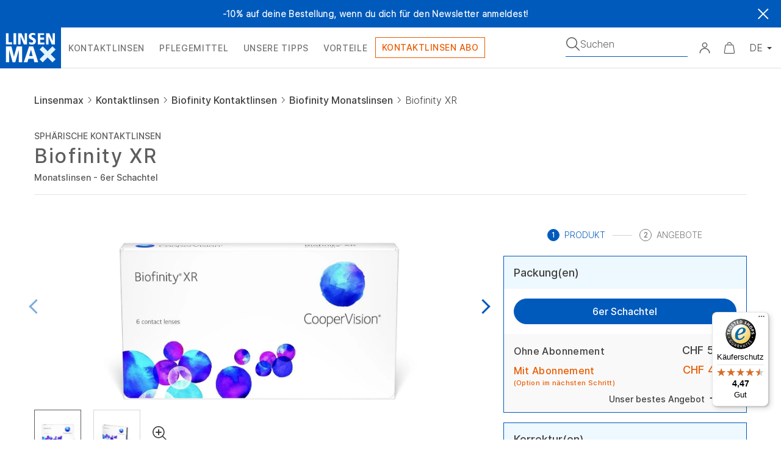

--- FILE ---
content_type: image/svg+xml
request_url: https://www.linsenmax.ch/img/media/0/0/resize/wysiwyg/reassurance-cadenas.svg
body_size: 6757
content:
<svg width="81" height="80" viewBox="0 0 81 80" fill="none" xmlns="http://www.w3.org/2000/svg">
<path fill-rule="evenodd" clip-rule="evenodd" d="M28.1885 18.1996C28.1885 17.2313 28.6539 14.9139 30.3607 12.8553C32.0265 10.8462 34.9398 9.00488 40.0013 9.00488C45.0627 9.00488 47.976 10.8462 49.6418 12.8553C51.3486 14.9139 51.814 17.2313 51.814 18.1996V18.2137V18.228V18.2427V18.2577V18.2731V18.2888V18.3048V18.3212V18.3378V18.3549V18.3722V18.3899V18.4079V18.4262V18.4449V18.4639V18.4832V18.5028V18.5227V18.5429V18.5635V18.5844V18.6056V18.627V18.6488V18.6709V18.6934V18.7161V18.7391V18.7624V18.786V18.81V18.8342V18.8587V18.8835V18.9086V18.934V18.9596V18.9856V19.0119V19.0384V19.0652V19.0923V19.1197V19.1474V19.1753V19.2035V19.232V19.2608V19.2898V19.3191V19.3487V19.3785V19.4086V19.439V19.4697V19.5006V19.5317V19.5631V19.5948V19.6268V19.659V19.6914V19.7241V19.757V19.7902V19.8237V19.8574V19.8913V19.9255V19.9599V19.9946V20.0295V20.0646V20.1V20.1356V20.1714V20.2075V20.2438V20.2803V20.3171V20.354V20.3913V20.4287V20.4663V20.5042V20.5423V20.5806V20.6191V20.6579V20.6968V20.736V20.7754V20.8149V20.8547V20.8947V20.9349V20.9753V21.0159V21.0567V21.0977V21.1389V21.1803V21.2219V21.2637V21.3056V21.3478V21.3902V21.4327V21.4754V21.5183V21.5614V21.6047V21.6481V21.6917V21.7356V21.7795V21.8237V21.868V21.9125V21.9572V22.002V22.047V22.0922V22.1375V22.183V22.2286V22.2745V22.3204V22.3666V22.4128V22.4593V22.5059V22.5526V22.5995V22.6465V22.6937V22.741V22.7885V22.8361V22.8839V22.9318V22.9798V23.0279V23.0763V23.1247V23.1733V23.2219V23.2708V23.3197V23.3688V23.418V23.4673V23.5168V23.5664V23.616V23.6659V23.7158V23.7658V23.816V23.8662V23.9166V23.9671V24.0177V24.0684V24.1192V24.1701V24.2211V24.2722V24.3234V24.3747V24.4261V24.4776V24.5291V24.5808V24.6326V24.6844V24.7364V24.7884V24.8405V24.8927V24.945V24.9973V25.0498V25.1023V25.1549V25.2075V25.2603V25.3131V25.3659V25.4189V25.4719V25.525V25.5781V25.6313V25.6846V25.7379V25.7913V25.8447V25.8982V25.9517V26.0053V26.059V26.1127V26.1664V26.2202V26.2741V26.3279V26.3819V26.4358V26.4898V26.5439V26.598V26.6521V26.7062V26.7604V26.8146V26.8689V26.9231V26.9774V27.0317V27.0861V27.1405V27.1948V27.2493V27.3037V27.3581V27.4126V27.467V27.5215V27.576V27.6305V27.685V27.7395V27.7941V27.8486V27.9031V27.9576V28.0122V28.0667V28.1212V28.1757V28.2302V28.2847V28.3392V28.3937V28.4481V28.5026V28.557V28.6114V28.6658V28.7202V28.7746V28.8289V28.8832V28.9375V28.9918V29.046V29.1002V29.1544V29.2085V29.2626V29.3167V29.3707V29.4247V29.4786V29.5326V29.5864V29.6402V29.694V29.7477V29.8014V29.8551V29.9086V29.9622V30.0156V30.069V30.1224V30.1757V30.2289V30.2821V30.3352V30.3883V30.4413V30.4942V30.547V30.5998V30.6525V30.7051V30.7577V30.8102V30.8626V30.9149V30.9671V31.0193V31.0714V31.1234V31.1753V31.2271V31.2788V31.3305V31.382V31.4335V31.4848V31.5361V31.5873V31.6383V31.6893V31.7402V31.7909V31.8416V31.8921V31.9426V31.9929V32.0431V32.0932V32.1432V32.1931V32.2428V32.2925V32.342V32.3914V32.4407V32.4899V32.5389V32.5878V32.6366V32.6852V32.7337V32.7821V32.8304V32.8785V32.9265V32.9743V33.022V33.0695V33.117V33.1642V33.2114V33.2583V33.3052V33.3518V33.3984V33.4448V33.491V33.537V33.583V33.6287V33.6743V33.7197V33.765V33.8101V33.855V33.8998V33.9444V33.9888V34.0331V34.0772V34.1211V34.1648V34.2084V34.2518V34.295V34.338V34.3808V34.4235V34.4659V34.5082V34.5503V34.5922V34.6339V34.6754V34.7167V34.7578V34.7988V34.8395V34.88V34.9203V34.9605V35.0004V35.0401V35.0796V35.1189V35.158V35.1968V35.2355V35.2739V35.3122V35.3502V35.3879V35.4255V35.4629V35.5V35.5369V35.5735V35.61V35.6462V35.6822V35.7179V35.7534V35.7887V35.8238V35.8586V35.8931V35.9275V35.9616V35.9954V36.029V36.0623V36.0954V36.1283V36.1609V36.1932V36.2253V36.2572V36.2887V36.3201V36.3511V36.3819V36.4125V36.4427V36.4728V36.5025V36.532V36.5612V36.5901V36.6188V36.6472V36.6753V36.7031V36.7306V36.7579V36.7849V36.8116V36.8381V36.8642V36.8901V36.9045H48.6878V36.8998V36.886V36.8721V36.8582V36.8441V36.8299V36.8157V36.8014V36.787V36.7726V36.758V36.7434V36.7287V36.7139V36.699V36.6841V36.6691V36.654V36.6388V36.6235V36.6082V36.5928V36.5773V36.5617V36.5461V36.5304V36.5146V36.4987V36.4828V36.4667V36.4506V36.4345V36.4182V36.4019V36.3855V36.369V36.3525V36.3359V36.3192V36.3024V36.2856V36.2687V36.2517V36.2346V36.2175V36.2003V36.183V36.1657V36.1483V36.1308V36.1132V36.0956V36.0779V36.0602V36.0423V36.0244V36.0065V35.9884V35.9703V35.9521V35.9339V35.9156V35.8972V35.8788V35.8603V35.8417V35.823V35.8043V35.7855V35.7667V35.7478V35.7288V35.7098V35.6907V35.6715V35.6523V35.633V35.6136V35.5942V35.5747V35.5552V35.5356V35.5159V35.4962V35.4764V35.4565V35.4366V35.4166V35.3966V35.3765V35.3563V35.3361V35.3158V35.2955V35.2751V35.2547V35.2341V35.2136V35.1929V35.1722V35.1515V35.1307V35.1098V35.0889V35.0679V35.0469V35.0258V35.0046V34.9834V34.9622V34.9409V34.9195V34.8981V34.8766V34.8551V34.8335V34.8118V34.7901V34.7684V34.7466V34.7248V34.7028V34.6809V34.6589V34.6368V34.6147V34.5925V34.5703V34.5481V34.5257V34.5034V34.481V34.4585V34.436V34.4134V34.3908V34.3681V34.3454V34.3227V34.2998V34.277V34.2541V34.2311V34.2081V34.1851V34.162V34.1389V34.1157V34.0924V34.0692V34.0459V34.0225V33.9991V33.9756V33.9521V33.9286V33.905V33.8814V33.8577V33.834V33.8102V33.7864V33.7626V33.7387V33.7147V33.6908V33.6668V33.6427V33.6186V33.5945V33.5703V33.5461V33.5218V33.4975V33.4732V33.4488V33.4244V33.4V33.3755V33.351V33.3264V33.3018V33.2772V33.2525V33.2278V33.203V33.1782V33.1534V33.1286V33.1037V33.0787V33.0538V33.0288V33.0038V32.9787V32.9536V32.9285V32.9033V32.8781V32.8528V32.8276V32.8023V32.7769V32.7516V32.7262V32.7008V32.6753V32.6498V32.6243V32.5987V32.5732V32.5475V32.5219V32.4962V32.4705V32.4448V32.419V32.3933V32.3674V32.3416V32.3157V32.2898V32.2639V32.238V32.212V32.186V32.1599V32.1339V32.1078V32.0817V32.0555V32.0294V32.0032V31.977V31.9508V31.9245V31.8982V31.8719V31.8456V31.8192V31.7929V31.7665V31.74V31.7136V31.6871V31.6607V31.6341V31.6076V31.5811V31.5545V31.5279V31.5013V31.4747V31.448V31.4214V31.3947V31.368V31.3412V31.3145V31.2877V31.261V31.2342V31.2074V31.1805V31.1537V31.1268V31.0999V31.073V31.0461V31.0192V30.9923V30.9653V30.9383V30.9113V30.8843V30.8573V30.8303V30.8032V30.7762V30.7491V30.722V30.6949V30.6678V30.6407V30.6136V30.5864V30.5593V30.5321V30.505V30.4778V30.4506V30.4234V30.3961V30.3689V30.3417V30.3144V30.2872V30.2599V30.2327V30.2054V30.1781V30.1508V30.1235V30.0962V30.0689V30.0416V30.0142V29.9869V29.9596V29.9322V29.9049V29.8775V29.8502V29.8228V29.7954V29.768V29.7407V29.7133V29.6859V29.6585V29.6311V29.6037V29.5763V29.5489V29.5215V29.4941V29.4667V29.4393V29.4119V29.3845V29.3571V29.3297V29.3023V29.2749V29.2475V29.2201V29.1927V29.1653V29.1379V29.1105V29.0831V29.0557V29.0284V29.001V28.9736V28.9462V28.9188V28.8915V28.8641V28.8367V28.8094V28.782V28.7547V28.7273V28.7V28.6727V28.6454V28.618V28.5907V28.5634V28.5361V28.5088V28.4816V28.4543V28.427V28.3998V28.3725V28.3453V28.318V28.2908V28.2636V28.2364V28.2092V28.182V28.1549C48.6878 27.6026 48.2401 27.1549 47.6878 27.1549C47.1355 27.1549 46.6878 27.6026 46.6878 28.1549V28.182V28.2092V28.2364V28.2636V28.2908V28.318V28.3453V28.3725V28.3998V28.427V28.4543V28.4816V28.5088V28.5361V28.5634V28.5907V28.618V28.6454V28.6727V28.7V28.7273V28.7547V28.782V28.8094V28.8367V28.8641V28.8915V28.9188V28.9462V28.9736V29.001V29.0284V29.0557V29.0831V29.1105V29.1379V29.1653V29.1927V29.2201V29.2475V29.2749V29.3023V29.3297V29.3571V29.3845V29.4119V29.4393V29.4667V29.4941V29.5215V29.5489V29.5763V29.6037V29.6311V29.6585V29.6859V29.7133V29.7407V29.768V29.7954V29.8228V29.8502V29.8775V29.9049V29.9322V29.9596V29.9869V30.0142V30.0416V30.0689V30.0962V30.1235V30.1508V30.1781V30.2054V30.2327V30.2599V30.2872V30.3144V30.3417V30.3689V30.3961V30.4234V30.4506V30.4778V30.505V30.5321V30.5593V30.5864V30.6136V30.6407V30.6678V30.6949V30.722V30.7491V30.7762V30.8032V30.8303V30.8573V30.8843V30.9113V30.9383V30.9653V30.9923V31.0192V31.0461V31.073V31.0999V31.1268V31.1537V31.1805V31.2074V31.2342V31.261V31.2877V31.3145V31.3412V31.368V31.3947V31.4214V31.448V31.4747V31.5013V31.5279V31.5545V31.5811V31.6076V31.6341V31.6607V31.6871V31.7136V31.74V31.7665V31.7929V31.8192V31.8456V31.8719V31.8982V31.9245V31.9508V31.977V32.0032V32.0294V32.0555V32.0817V32.1078V32.1339V32.1599V32.186V32.212V32.238V32.2639V32.2898V32.3157V32.3416V32.3674V32.3933V32.419V32.4448V32.4705V32.4962V32.5219V32.5475V32.5732V32.5987V32.6243V32.6498V32.6753V32.7008V32.7262V32.7516V32.7769V32.8023V32.8276V32.8528V32.8781V32.9033V32.9285V32.9536V32.9787V33.0038V33.0288V33.0538V33.0787V33.1037V33.1286V33.1534V33.1782V33.203V33.2278V33.2525V33.2772V33.3018V33.3264V33.351V33.3755V33.4V33.4244V33.4488V33.4732V33.4975V33.5218V33.5461V33.5703V33.5945V33.6186V33.6427V33.6668V33.6908V33.7147V33.7387V33.7626V33.7864V33.8102V33.834V33.8577V33.8814V33.905V33.9286V33.9521V33.9756V33.9991V34.0225V34.0459V34.0692V34.0924V34.1157V34.1389V34.162V34.1851V34.2081V34.2311V34.2541V34.277V34.2998V34.3227V34.3454V34.3681V34.3908V34.4134V34.436V34.4585V34.481V34.5034V34.5257V34.5481V34.5703V34.5925V34.6147V34.6368V34.6589V34.6809V34.7028V34.7248V34.7466V34.7684V34.7901V34.8118V34.8335V34.8551V34.8766V34.8981V34.9195V34.9409V34.9622V34.9834V35.0046V35.0258V35.0469V35.0679V35.0889V35.1098V35.1307V35.1515V35.1722V35.1929V35.2136V35.2341V35.2547V35.2751V35.2955V35.3158V35.3361V35.3563V35.3765V35.3966V35.4166V35.4366V35.4565V35.4764V35.4962V35.5159V35.5356V35.5552V35.5747V35.5942V35.6136V35.633V35.6523V35.6715V35.6907V35.7098V35.7288V35.7478V35.7667V35.7855V35.8043V35.823V35.8417V35.8603V35.8788V35.8972V35.9156V35.9339V35.9521V35.9703V35.9884V36.0065V36.0244V36.0423V36.0602V36.0779V36.0956V36.1132V36.1308V36.1483V36.1657V36.183V36.2003V36.2175V36.2346V36.2517V36.2687V36.2856V36.3024V36.3192V36.3359V36.3525V36.369V36.3855V36.4019V36.4182V36.4345V36.4506V36.4667V36.4828V36.4987V36.5146V36.5304V36.5461V36.5617V36.5773V36.5928V36.6082V36.6235V36.6388V36.654V36.6691V36.6841V36.699V36.7139V36.7287V36.7434V36.758V36.7726V36.787V36.8014V36.8157V36.8299V36.8441V36.8582V36.8721V36.886V36.8998V36.9045H33.3125V36.893V36.8693V36.8453V36.8211V36.7967V36.772V36.747V36.7219V36.6965V36.6709V36.645V36.6189V36.5926V36.5661V36.5393V36.5124V36.4852V36.4577V36.4301V36.4022V36.3742V36.3459V36.3174V36.2886V36.2597V36.2305V36.2012V36.1716V36.1419V36.1119V36.0817V36.0513V36.0207V35.9899V35.9589V35.9278V35.8964V35.8648V35.833V35.801V35.7689V35.7365V35.704V35.6713V35.6383V35.6052V35.5719V35.5385V35.5048V35.471V35.437V35.4028V35.3684V35.3339V35.2991V35.2642V35.2292V35.1939V35.1585V35.123V35.0872V35.0513V35.0152V34.979V34.9426V34.906V34.8693V34.8324V34.7954V34.7582V34.7208V34.6833V34.6457V34.6079V34.5699V34.5318V34.4936V34.4552V34.4166V34.378V34.3391V34.3002V34.2611V34.2218V34.1824V34.1429V34.1033V34.0635V34.0236V33.9835V33.9433V33.903V33.8626V33.822V33.7813V33.7405V33.6996V33.6585V33.6174V33.5761V33.5347V33.4931V33.4515V33.4097V33.3679V33.3259V33.2838V33.2416V33.1993V33.1569V33.1144V33.0718V33.029V32.9862V32.9433V32.9003V32.8572V32.814V32.7707V32.7273V32.6838V32.6402V32.5965V32.5527V32.5089V32.465V32.4209V32.3768V32.3327V32.2884V32.244V32.1996V32.1551V32.1105V32.0659V32.0212V31.9764V31.9315V31.8865V31.8415V31.7965V31.7513V31.7061V31.6608V31.6155V31.5701V31.5247V31.4791V31.4336V31.388V31.3423V31.2965V31.2508V31.2049V31.159V31.1131V31.0671V31.0211V30.975V30.9289V30.8827V30.8365V30.7903V30.744V30.6977V30.6513V30.605V30.5585V30.5121V30.4656V30.4191V30.3725V30.326V30.2794V30.2328V30.1861V30.1395V30.0928V30.0461V29.9993V29.9526V29.9058V29.8591V29.8123V29.7655V29.7187V29.6718V29.625V29.5782V29.5313V29.4845V29.4376V29.3908V29.3439V29.2971V29.2502V29.2034V29.1565V29.1097V29.0628V29.016V28.9692V28.9224V28.8756V28.8288V28.782V28.7353V28.6885V28.6418V28.5951V28.5484V28.5018V28.4551V28.4085V28.3619V28.3154V28.2688V28.2223V28.1759V28.1294V28.083V28.0366V27.9903V27.944V27.8977V27.8515V27.8053V27.7591V27.713V27.667V27.621V27.575V27.5291V27.4832V27.4374V27.3916V27.3459V27.3002V27.2546V27.2091V27.1636V27.1181V27.0727V27.0274V26.9822V26.937V26.8919V26.8468V26.8018V26.7569V26.7121V26.6673V26.6226V26.5779V26.5334V26.4889V26.4445V26.4002V26.3559V26.3118V26.2677V26.2237V26.1798V26.1359V26.0922V26.0486V26.005V25.9615V25.9182V25.8749V25.8317V25.7886V25.7456V25.7027V25.6599V25.6172V25.5747V25.5322V25.4898V25.4475V25.4053V25.3633V25.3213V25.2795V25.2378V25.1962V25.1547V25.1133V25.0721V25.0309V24.9899V24.949V24.9082V24.8676V24.827V24.7866V24.7464V24.7062V24.6662V24.6263V24.5866V24.547V24.5075V24.4681V24.4289V24.3899V24.3509V24.3121V24.2735V24.235V24.1966V24.1584V24.1204V24.0825V24.0447V24.0071V23.9696V23.9323V23.8952V23.8582V23.8213V23.7847V23.7481V23.7118V23.6756V23.6396V23.6037V23.568V23.5325V23.4971V23.4619V23.4269V23.3921V23.3574V23.3229V23.2886V23.2544V23.2205V23.1867V23.1531V23.1197V23.0864V23.0534V23.0205V22.9878V22.9553V22.923V22.8909V22.859V22.8273V22.7958V22.7644V22.7333V22.7024V22.6716V22.6411V22.6108V22.5806V22.5507V22.521V22.4915V22.4622V22.4331V22.4042V22.3756V22.3471V22.3189V22.2909V22.2631V22.2355V22.2081V22.181V22.1541V22.1274V22.1009V22.0747V22.0487V22.0229V21.9973V21.972V21.9469V21.922V21.8974V21.873V21.8489V21.825V21.8013V21.7779V21.7547V21.7317V21.709V21.6866V21.6644V21.6424V21.6207V21.5993V21.5781V21.5571V21.5364V21.516V21.4958V21.4759V21.4562V21.4368V21.4177V21.3988V21.3802V21.3619V21.3438V21.326V21.3085V21.2912V21.2742V21.2575V21.2411V21.2249V21.209V21.1934V21.1781V21.163V21.1482V21.1338V21.1196V21.1057V21.092V21.0787V21.0657V21.0529V21.0405V21.0283V21.0164V21.0048C33.3125 20.1825 33.5969 18.4337 34.5897 16.9227C35.5437 15.4707 37.165 14.2048 40.0002 14.2048C42.8354 14.2048 44.4566 15.4707 45.4107 16.9227C46.4035 18.4337 46.6878 20.1825 46.6878 21.0048V21.0076V21.0103V21.0131V21.0159V21.0187V21.0216V21.0244V21.0273V21.0301V21.033V21.0359V21.0389V21.0418V21.0448V21.0478V21.0508V21.0538V21.0568V21.0598V21.0629V21.066V21.0691V21.0722V21.0753V21.0785V21.0816V21.0848V21.088V21.0912V21.0945V21.0977V21.101V21.1042V21.1075V21.1108V21.1142V21.1175V21.1209V21.1243V21.1277V21.1311V21.1345V21.1379V21.1414V21.1449V21.1484V21.1519V21.1554V21.1589V21.1625V21.1661V21.1696V21.1733V21.1769V21.1805V21.1842V21.1878V21.1915V21.1952V21.1989V21.2027V21.2064V21.2102V21.214V21.2178V21.2216V21.2254V21.2293V21.2331V21.237V21.2409V21.2448V21.2487V21.2527V21.2566V21.2606V21.2646V21.2686V21.2726V21.2766V21.2807V21.2847V21.2888V21.2929V21.297V21.3012V21.3053V21.3095V21.3136V21.3178V21.322V21.3263V21.3305V21.3347V21.339V21.3433V21.3476V21.3519V21.3562V21.3606V21.3649V21.3693V21.3737V21.3781V21.3825V21.387V21.3914V21.3959V21.4004V21.4049V21.4094V21.4139V21.4184V21.423V21.4276V21.4322V21.4368V21.4414V21.446V21.4507V21.4553V21.46V21.4647V21.4694V21.4741V21.4789V21.4836V21.4884V21.4932V21.498V21.5028V21.5076V21.5124V21.5173V21.5222V21.5271V21.532V21.5369V21.5418V21.5467V21.5517V21.5567V21.5617V21.5667V21.5717V21.5767V21.5818V21.5868V21.5919V21.597V21.6021V21.6072V21.6123V21.6175V21.6227V21.6278V21.633V21.6382V21.6434V21.6487V21.6539V21.6592V21.6645V21.6698V21.6751V21.6804V21.6857V21.6911V21.6964V21.7018V21.7072V21.7126V21.718V21.7234V21.7289V21.7344V21.7398V21.7453V21.7508V21.7563V21.7619V21.7674V21.773V21.7785V21.7841V21.7897V21.7953V21.801V21.8066V21.8123V21.8179V21.8236V21.8293V21.835V21.8408V21.8465V21.8522V21.858V21.8638V21.8696V21.8754V21.8812V21.887V21.8929V21.8987V21.9046V21.9105V21.9164V21.9223V21.9282V21.9342V21.9401V21.9461V21.9521V21.9581V21.9641V21.9701V21.9762V21.9822V21.9883V21.9943V22.0004V22.0065V22.0126V22.0188V22.0249V22.0311V22.0372V22.0434V22.0496V22.0558V22.062V22.0683V22.0745V22.0808V22.087V22.0933V22.0996V22.1059V22.1123V22.1186V22.1249V22.1313V22.1377V22.1441V22.1505V22.1569V22.1633V22.1697V22.1762V22.1827V22.1891V22.1956V22.2021V22.2086V22.2152V22.2217V22.2283V22.2348V22.2414V22.248V22.2546V22.2612V22.2679V22.2745V22.2812V22.2878V22.2945V22.3012V22.3079V22.3146V22.3213V22.3281V22.3348V22.3416V22.3484V22.3552V22.362V22.3688V22.3756V22.3825V22.3893V22.3962V22.403V22.4099V22.4168V22.4237V22.4307V22.4376V22.4446V22.4515V22.4585V22.4655V22.4725V22.4795V22.4865V22.4935V22.5006V22.5076V22.5147V22.5218V22.5289V22.536V22.5431V22.5502V22.5574V22.5645V22.5717V22.5789V22.586V22.5932V22.6005V22.6077V22.6149V22.6222V22.6294V22.6367V22.644V22.6513V22.6586V22.6659V22.6732V22.6805V22.6879V22.6953V22.7026V22.71V22.7174V22.7248V22.7322V22.7397V22.7471V22.7546V22.762V22.7695V22.777V22.7845V22.792V22.7995V22.807V22.8146V22.8221V22.8297V22.8373V22.8449V22.8525V22.8601V22.8677V22.8753V22.883V22.8906V22.8983V22.906V22.9137V22.9214V22.9291V22.9368V22.9445V22.9523V22.96V22.9678V22.9755V22.9833V22.9911V22.9989V23.0068V23.0146V23.0224V23.0303V23.0381V23.046V23.0539V23.0618V23.0697V23.0776V23.0855V23.0935V23.1014V23.1094V23.1173V23.1253V23.1333V23.1413V23.1493V23.1573V23.1653V23.1734V23.1814V23.1895V23.1976V23.2057V23.2137V23.2218V23.23V23.2381V23.2462V23.2544V23.2625V23.2707V23.2789V23.287V23.2952V23.3034V23.3116V23.3199V23.3281V23.3364V23.3446V23.3529V23.3612V23.3694V23.3777V23.386V23.3944V23.4027V23.411V23.4194V23.4277V23.4361V23.4445V23.4528V23.4612V23.4696V23.4781V23.4865V23.4949V23.5034V23.5118V23.5203V23.5287V23.5372V23.5457V23.5542V23.5627V23.5713V23.5798V23.5883V23.5969V23.6054V23.614V23.6226V23.6312V23.6398V23.6484V23.657V23.6656V23.6742V23.6829V23.6915V23.7002V23.7089V23.7176V23.7262V23.7349V23.7437V23.7524V23.7611V23.7698V23.7786V23.7873V23.7961V23.8049V23.8137V23.8225V23.8313V23.8401V23.8489V23.8577V23.8666V23.8754V23.8843V23.8931V23.902V23.9109V23.9198V23.9287V23.9376V23.9465V23.9554V23.9644V23.9733V23.9823V23.9912V24.0002V24.0092V24.0182V24.0271V24.0362V24.0452V24.0542V24.0632V24.0723V24.0813V24.0904V24.0994V24.1085V24.1176V24.1267V24.1358V24.1449V24.154V24.1631V24.1723V24.1814V24.1906V24.1997V24.2089V24.2181V24.2272V24.2364V24.2456V24.2548C46.6878 24.8071 47.1355 25.2548 47.6878 25.2548C48.2401 25.2548 48.6878 24.8071 48.6878 24.2548V24.2456V24.2364V24.2272V24.2181V24.2089V24.1997V24.1906V24.1814V24.1723V24.1631V24.154V24.1449V24.1358V24.1267V24.1176V24.1085V24.0994V24.0904V24.0813V24.0723V24.0632V24.0542V24.0452V24.0362V24.0271V24.0182V24.0092V24.0002V23.9912V23.9823V23.9733V23.9644V23.9554V23.9465V23.9376V23.9287V23.9198V23.9109V23.902V23.8931V23.8843V23.8754V23.8666V23.8577V23.8489V23.8401V23.8313V23.8225V23.8137V23.8049V23.7961V23.7873V23.7786V23.7698V23.7611V23.7524V23.7437V23.7349V23.7262V23.7176V23.7089V23.7002V23.6915V23.6829V23.6742V23.6656V23.657V23.6484V23.6398V23.6312V23.6226V23.614V23.6054V23.5969V23.5883V23.5798V23.5713V23.5627V23.5542V23.5457V23.5372V23.5287V23.5203V23.5118V23.5034V23.4949V23.4865V23.4781V23.4696V23.4612V23.4528V23.4445V23.4361V23.4277V23.4194V23.411V23.4027V23.3944V23.386V23.3777V23.3694V23.3612V23.3529V23.3446V23.3364V23.3281V23.3199V23.3116V23.3034V23.2952V23.287V23.2789V23.2707V23.2625V23.2544V23.2462V23.2381V23.23V23.2218V23.2137V23.2057V23.1976V23.1895V23.1814V23.1734V23.1653V23.1573V23.1493V23.1413V23.1333V23.1253V23.1173V23.1094V23.1014V23.0935V23.0855V23.0776V23.0697V23.0618V23.0539V23.046V23.0381V23.0303V23.0224V23.0146V23.0068V22.9989V22.9911V22.9833V22.9755V22.9678V22.96V22.9523V22.9445V22.9368V22.9291V22.9214V22.9137V22.906V22.8983V22.8906V22.883V22.8753V22.8677V22.8601V22.8525V22.8449V22.8373V22.8297V22.8221V22.8146V22.807V22.7995V22.792V22.7845V22.777V22.7695V22.762V22.7546V22.7471V22.7397V22.7322V22.7248V22.7174V22.71V22.7026V22.6953V22.6879V22.6805V22.6732V22.6659V22.6586V22.6513V22.644V22.6367V22.6294V22.6222V22.6149V22.6077V22.6005V22.5932V22.586V22.5789V22.5717V22.5645V22.5574V22.5502V22.5431V22.536V22.5289V22.5218V22.5147V22.5076V22.5006V22.4935V22.4865V22.4795V22.4725V22.4655V22.4585V22.4515V22.4446V22.4376V22.4307V22.4237V22.4168V22.4099V22.403V22.3962V22.3893V22.3825V22.3756V22.3688V22.362V22.3552V22.3484V22.3416V22.3348V22.3281V22.3213V22.3146V22.3079V22.3012V22.2945V22.2878V22.2812V22.2745V22.2679V22.2612V22.2546V22.248V22.2414V22.2348V22.2283V22.2217V22.2152V22.2086V22.2021V22.1956V22.1891V22.1827V22.1762V22.1697V22.1633V22.1569V22.1505V22.1441V22.1377V22.1313V22.1249V22.1186V22.1123V22.1059V22.0996V22.0933V22.087V22.0808V22.0745V22.0683V22.062V22.0558V22.0496V22.0434V22.0372V22.0311V22.0249V22.0188V22.0126V22.0065V22.0004V21.9943V21.9883V21.9822V21.9762V21.9701V21.9641V21.9581V21.9521V21.9461V21.9401V21.9342V21.9282V21.9223V21.9164V21.9105V21.9046V21.8987V21.8929V21.887V21.8812V21.8754V21.8696V21.8638V21.858V21.8522V21.8465V21.8408V21.835V21.8293V21.8236V21.8179V21.8123V21.8066V21.801V21.7953V21.7897V21.7841V21.7785V21.773V21.7674V21.7619V21.7563V21.7508V21.7453V21.7398V21.7344V21.7289V21.7234V21.718V21.7126V21.7072V21.7018V21.6964V21.6911V21.6857V21.6804V21.6751V21.6698V21.6645V21.6592V21.6539V21.6487V21.6434V21.6382V21.633V21.6278V21.6227V21.6175V21.6123V21.6072V21.6021V21.597V21.5919V21.5868V21.5818V21.5767V21.5717V21.5667V21.5617V21.5567V21.5517V21.5467V21.5418V21.5369V21.532V21.5271V21.5222V21.5173V21.5124V21.5076V21.5028V21.498V21.4932V21.4884V21.4836V21.4789V21.4741V21.4694V21.4647V21.46V21.4553V21.4507V21.446V21.4414V21.4368V21.4322V21.4276V21.423V21.4184V21.4139V21.4094V21.4049V21.4004V21.3959V21.3914V21.387V21.3825V21.3781V21.3737V21.3693V21.3649V21.3606V21.3562V21.3519V21.3476V21.3433V21.339V21.3347V21.3305V21.3263V21.322V21.3178V21.3136V21.3095V21.3053V21.3012V21.297V21.2929V21.2888V21.2847V21.2807V21.2766V21.2726V21.2686V21.2646V21.2606V21.2566V21.2527V21.2487V21.2448V21.2409V21.237V21.2331V21.2293V21.2254V21.2216V21.2178V21.214V21.2102V21.2064V21.2027V21.1989V21.1952V21.1915V21.1878V21.1842V21.1805V21.1769V21.1733V21.1696V21.1661V21.1625V21.1589V21.1554V21.1519V21.1484V21.1449V21.1414V21.1379V21.1345V21.1311V21.1277V21.1243V21.1209V21.1175V21.1142V21.1108V21.1075V21.1042V21.101V21.0977V21.0945V21.0912V21.088V21.0848V21.0816V21.0785V21.0753V21.0722V21.0691V21.066V21.0629V21.0598V21.0568V21.0538V21.0508V21.0478V21.0448V21.0418V21.0389V21.0359V21.033V21.0301V21.0273V21.0244V21.0216V21.0187V21.0159V21.0131V21.0103V21.0076V21.0048C48.6878 19.8772 48.3316 17.726 47.0821 15.8244C45.794 13.864 43.5714 12.2048 40.0002 12.2048C36.429 12.2048 34.2064 13.864 32.9182 15.8244C31.6688 17.726 31.3125 19.8772 31.3125 21.0048V21.0164V21.0283V21.0405V21.0529V21.0657V21.0787V21.092V21.1057V21.1196V21.1338V21.1482V21.163V21.1781V21.1934V21.209V21.2249V21.2411V21.2575V21.2742V21.2912V21.3085V21.326V21.3438V21.3619V21.3802V21.3988V21.4177V21.4368V21.4562V21.4759V21.4958V21.516V21.5364V21.5571V21.5781V21.5993V21.6207V21.6424V21.6644V21.6866V21.709V21.7317V21.7547V21.7779V21.8013V21.825V21.8489V21.873V21.8974V21.922V21.9469V21.972V21.9973V22.0229V22.0487V22.0747V22.1009V22.1274V22.1541V22.181V22.2081V22.2355V22.2631V22.2909V22.3189V22.3471V22.3756V22.4042V22.4331V22.4622V22.4915V22.521V22.5507V22.5806V22.6108V22.6411V22.6716V22.7024V22.7333V22.7644V22.7958V22.8273V22.859V22.8909V22.923V22.9553V22.9878V23.0205V23.0534V23.0864V23.1197V23.1531V23.1867V23.2205V23.2544V23.2886V23.3229V23.3574V23.3921V23.4269V23.4619V23.4971V23.5325V23.568V23.6037V23.6396V23.6756V23.7118V23.7481V23.7847V23.8213V23.8582V23.8952V23.9323V23.9696V24.0071V24.0447V24.0825V24.1204V24.1584V24.1966V24.235V24.2735V24.3121V24.3509V24.3899V24.4289V24.4681V24.5075V24.547V24.5866V24.6263V24.6662V24.7062V24.7464V24.7866V24.827V24.8676V24.9082V24.949V24.9899V25.0309V25.0721V25.1133V25.1547V25.1962V25.2378V25.2795V25.3213V25.3633V25.4053V25.4475V25.4898V25.5322V25.5747V25.6172V25.6599V25.7027V25.7456V25.7886V25.8317V25.8749V25.9182V25.9615V26.005V26.0486V26.0922V26.1359V26.1798V26.2237V26.2677V26.3118V26.3559V26.4002V26.4445V26.4889V26.5334V26.5779V26.6226V26.6673V26.7121V26.7569V26.8018V26.8468V26.8919V26.937V26.9822V27.0274V27.0727V27.1181V27.1636V27.2091V27.2546V27.3002V27.3459V27.3916V27.4374V27.4832V27.5291V27.575V27.621V27.667V27.713V27.7591V27.8053V27.8515V27.8977V27.944V27.9903V28.0366V28.083V28.1294V28.1759V28.2223V28.2688V28.3154V28.3619V28.4085V28.4551V28.5018V28.5484V28.5951V28.6418V28.6885V28.7353V28.782V28.8288V28.8756V28.9224V28.9692V29.016V29.0628V29.1097V29.1565V29.2034V29.2502V29.2971V29.3439V29.3908V29.4376V29.4845V29.5313V29.5782V29.625V29.6718V29.7187V29.7655V29.8123V29.8591V29.9058V29.9526V29.9993V30.0461V30.0928V30.1395V30.1861V30.2328V30.2794V30.326V30.3725V30.4191V30.4656V30.5121V30.5585V30.605V30.6513V30.6977V30.744V30.7903V30.8365V30.8827V30.9289V30.975V31.0211V31.0671V31.1131V31.159V31.2049V31.2508V31.2965V31.3423V31.388V31.4336V31.4791V31.5247V31.5701V31.6155V31.6608V31.7061V31.7513V31.7965V31.8415V31.8865V31.9315V31.9764V32.0212V32.0659V32.1105V32.1551V32.1996V32.244V32.2884V32.3327V32.3768V32.4209V32.465V32.5089V32.5527V32.5965V32.6402V32.6838V32.7273V32.7707V32.814V32.8572V32.9003V32.9433V32.9862V33.029V33.0718V33.1144V33.1569V33.1993V33.2416V33.2838V33.3259V33.3679V33.4097V33.4515V33.4931V33.5347V33.5761V33.6174V33.6585V33.6996V33.7405V33.7813V33.822V33.8626V33.903V33.9433V33.9835V34.0236V34.0635V34.1033V34.1429V34.1824V34.2218V34.2611V34.3002V34.3391V34.378V34.4166V34.4552V34.4936V34.5318V34.5699V34.6079V34.6457V34.6833V34.7208V34.7582V34.7954V34.8324V34.8693V34.906V34.9426V34.979V35.0152V35.0513V35.0872V35.123V35.1585V35.1939V35.2292V35.2642V35.2991V35.3339V35.3684V35.4028V35.437V35.471V35.5048V35.5385V35.5719V35.6052V35.6383V35.6713V35.704V35.7365V35.7689V35.801V35.833V35.8648V35.8964V35.9278V35.9589V35.9899V36.0207V36.0513V36.0817V36.1119V36.1419V36.1716V36.2012V36.2305V36.2597V36.2886V36.3174V36.3459V36.3742V36.4022V36.4301V36.4577V36.4852V36.5124V36.5393V36.5661V36.5926V36.6189V36.645V36.6709V36.6965V36.7219V36.747V36.772V36.7967V36.8211V36.8453V36.8693V36.893V36.9045H28.1885V36.8901V36.8642V36.8381V36.8116V36.7849V36.7579V36.7306V36.7031V36.6753V36.6472V36.6188V36.5901V36.5612V36.532V36.5025V36.4728V36.4427V36.4125V36.3819V36.3511V36.3201V36.2887V36.2572V36.2253V36.1932V36.1609V36.1283V36.0954V36.0623V36.029V35.9954V35.9616V35.9275V35.8931V35.8586V35.8238V35.7887V35.7534V35.7179V35.6822V35.6462V35.61V35.5735V35.5369V35.5V35.4629V35.4255V35.3879V35.3502V35.3122V35.2739V35.2355V35.1968V35.158V35.1189V35.0796V35.0401V35.0004V34.9605V34.9203V34.88V34.8395V34.7988V34.7578V34.7167V34.6754V34.6339V34.5922V34.5503V34.5082V34.4659V34.4235V34.3808V34.338V34.295V34.2518V34.2084V34.1648V34.1211V34.0772V34.0331V33.9888V33.9444V33.8998V33.855V33.8101V33.765V33.7197V33.6743V33.6287V33.583V33.537V33.491V33.4448V33.3984V33.3518V33.3052V33.2583V33.2114V33.1642V33.117V33.0695V33.022V32.9743V32.9265V32.8785V32.8304V32.7821V32.7337V32.6852V32.6366V32.5878V32.5389V32.4899V32.4407V32.3914V32.342V32.2925V32.2428V32.1931V32.1432V32.0932V32.0431V31.9929V31.9426V31.8921V31.8416V31.7909V31.7402V31.6893V31.6383V31.5873V31.5361V31.4848V31.4335V31.382V31.3305V31.2788V31.2271V31.1753V31.1234V31.0714V31.0193V30.9671V30.9149V30.8626V30.8102V30.7577V30.7051V30.6525V30.5998V30.547V30.4942V30.4413V30.3883V30.3352V30.2821V30.2289V30.1757V30.1224V30.069V30.0156V29.9622V29.9086V29.8551V29.8014V29.7477V29.694V29.6402V29.5864V29.5326V29.4786V29.4247V29.3707V29.3167V29.2626V29.2085V29.1544V29.1002V29.046V28.9918V28.9375V28.8832V28.8289V28.7746V28.7202V28.6658V28.6114V28.557V28.5026V28.4481V28.3937V28.3392V28.2847V28.2302V28.1757V28.1212V28.0667V28.0122V27.9576V27.9031V27.8486V27.7941V27.7395V27.685V27.6305V27.576V27.5215V27.467V27.4126V27.3581V27.3037V27.2493V27.1948V27.1405V27.0861V27.0317V26.9774V26.9231V26.8689V26.8146V26.7604V26.7062V26.6521V26.598V26.5439V26.4898V26.4358V26.3819V26.3279V26.2741V26.2202V26.1664V26.1127V26.059V26.0053V25.9517V25.8982V25.8447V25.7913V25.7379V25.6846V25.6313V25.5781V25.525V25.4719V25.4189V25.3659V25.3131V25.2603V25.2075V25.1549V25.1023V25.0498V24.9973V24.945V24.8927V24.8405V24.7884V24.7364V24.6844V24.6326V24.5808V24.5291V24.4776V24.4261V24.3747V24.3234V24.2722V24.2211V24.1701V24.1192V24.0684V24.0177V23.9671V23.9166V23.8662V23.816V23.7658V23.7158V23.6659V23.616V23.5664V23.5168V23.4673V23.418V23.3688V23.3197V23.2708V23.2219V23.1733V23.1247V23.0763V23.0279V22.9798V22.9318V22.8839V22.8361V22.7885V22.741V22.6937V22.6465V22.5995V22.5526V22.5059V22.4593V22.4128V22.3666V22.3204V22.2745V22.2286V22.183V22.1375V22.0922V22.047V22.002V21.9572V21.9125V21.868V21.8237V21.7795V21.7356V21.6917V21.6481V21.6047V21.5614V21.5183V21.4754V21.4327V21.3902V21.3478V21.3056V21.2637V21.2219V21.1803V21.1389V21.0977V21.0567V21.0159V20.9753V20.9349V20.8947V20.8547V20.8149V20.7754V20.736V20.6968V20.6579V20.6191V20.5806V20.5423V20.5042V20.4663V20.4287V20.3913V20.354V20.3171V20.2803V20.2438V20.2075V20.1714V20.1356V20.1V20.0646V20.0295V19.9946V19.9599V19.9255V19.8913V19.8574V19.8237V19.7902V19.757V19.7241V19.6914V19.659V19.6268V19.5948V19.5631V19.5317V19.5006V19.4697V19.439V19.4086V19.3785V19.3487V19.3191V19.2898V19.2608V19.232V19.2035V19.1753V19.1474V19.1197V19.0923V19.0652V19.0384V19.0119V18.9856V18.9596V18.934V18.9086V18.8835V18.8587V18.8342V18.81V18.786V18.7624V18.7391V18.7161V18.6934V18.6709V18.6488V18.627V18.6056V18.5844V18.5635V18.5429V18.5227V18.5028V18.4832V18.4639V18.4449V18.4262V18.4079V18.3899V18.3722V18.3549V18.3378V18.3212V18.3048V18.2888V18.2731V18.2577V18.2427V18.228V18.2137V18.1996ZM26.1885 36.9994V36.9906V36.9659V36.9409V36.9156V36.8901V36.8642V36.8381V36.8116V36.7849V36.7579V36.7306V36.7031V36.6753V36.6472V36.6188V36.5901V36.5612V36.532V36.5025V36.4728V36.4427V36.4125V36.3819V36.3511V36.3201V36.2887V36.2572V36.2253V36.1932V36.1609V36.1283V36.0954V36.0623V36.029V35.9954V35.9616V35.9275V35.8931V35.8586V35.8238V35.7887V35.7534V35.7179V35.6822V35.6462V35.61V35.5735V35.5369V35.5V35.4629V35.4255V35.3879V35.3502V35.3122V35.2739V35.2355V35.1968V35.158V35.1189V35.0796V35.0401V35.0004V34.9605V34.9203V34.88V34.8395V34.7988V34.7578V34.7167V34.6754V34.6339V34.5922V34.5503V34.5082V34.4659V34.4235V34.3808V34.338V34.295V34.2518V34.2084V34.1648V34.1211V34.0772V34.0331V33.9888V33.9444V33.8998V33.855V33.8101V33.765V33.7197V33.6743V33.6287V33.583V33.537V33.491V33.4448V33.3984V33.3518V33.3052V33.2583V33.2114V33.1642V33.117V33.0695V33.022V32.9743V32.9265V32.8785V32.8304V32.7821V32.7337V32.6852V32.6366V32.5878V32.5389V32.4899V32.4407V32.3914V32.342V32.2925V32.2428V32.1931V32.1432V32.0932V32.0431V31.9929V31.9426V31.8921V31.8416V31.7909V31.7402V31.6893V31.6383V31.5873V31.5361V31.4848V31.4335V31.382V31.3305V31.2788V31.2271V31.1753V31.1234V31.0714V31.0193V30.9671V30.9149V30.8626V30.8102V30.7577V30.7051V30.6525V30.5998V30.547V30.4942V30.4413V30.3883V30.3352V30.2821V30.2289V30.1757V30.1224V30.069V30.0156V29.9622V29.9086V29.8551V29.8014V29.7477V29.694V29.6402V29.5864V29.5326V29.4786V29.4247V29.3707V29.3167V29.2626V29.2085V29.1544V29.1002V29.046V28.9918V28.9375V28.8832V28.8289V28.7746V28.7202V28.6658V28.6114V28.557V28.5026V28.4481V28.3937V28.3392V28.2847V28.2302V28.1757V28.1212V28.0667V28.0122V27.9576V27.9031V27.8486V27.7941V27.7395V27.685V27.6305V27.576V27.5215V27.467V27.4126V27.3581V27.3037V27.2493V27.1948V27.1405V27.0861V27.0317V26.9774V26.9231V26.8689V26.8146V26.7604V26.7062V26.6521V26.598V26.5439V26.4898V26.4358V26.3819V26.3279V26.2741V26.2202V26.1664V26.1127V26.059V26.0053V25.9517V25.8982V25.8447V25.7913V25.7379V25.6846V25.6313V25.5781V25.525V25.4719V25.4189V25.3659V25.3131V25.2603V25.2075V25.1549V25.1023V25.0498V24.9973V24.945V24.8927V24.8405V24.7884V24.7364V24.6844V24.6326V24.5808V24.5291V24.4776V24.4261V24.3747V24.3234V24.2722V24.2211V24.1701V24.1192V24.0684V24.0177V23.9671V23.9166V23.8662V23.816V23.7658V23.7158V23.6659V23.616V23.5664V23.5168V23.4673V23.418V23.3688V23.3197V23.2708V23.2219V23.1733V23.1247V23.0763V23.0279V22.9798V22.9318V22.8839V22.8361V22.7885V22.741V22.6937V22.6465V22.5995V22.5526V22.5059V22.4593V22.4128V22.3666V22.3204V22.2745V22.2286V22.183V22.1375V22.0922V22.047V22.002V21.9572V21.9125V21.868V21.8237V21.7795V21.7356V21.6917V21.6481V21.6047V21.5614V21.5183V21.4754V21.4327V21.3902V21.3478V21.3056V21.2637V21.2219V21.1803V21.1389V21.0977V21.0567V21.0159V20.9753V20.9349V20.8947V20.8547V20.8149V20.7754V20.736V20.6968V20.6579V20.6191V20.5806V20.5423V20.5042V20.4663V20.4287V20.3913V20.354V20.3171V20.2803V20.2438V20.2075V20.1714V20.1356V20.1V20.0646V20.0295V19.9946V19.9599V19.9255V19.8913V19.8574V19.8237V19.7902V19.757V19.7241V19.6914V19.659V19.6268V19.5948V19.5631V19.5317V19.5006V19.4697V19.439V19.4086V19.3785V19.3487V19.3191V19.2898V19.2608V19.232V19.2035V19.1753V19.1474V19.1197V19.0923V19.0652V19.0384V19.0119V18.9856V18.9596V18.934V18.9086V18.8835V18.8587V18.8342V18.81V18.786V18.7624V18.7391V18.7161V18.6934V18.6709V18.6488V18.627V18.6056V18.5844V18.5635V18.5429V18.5227V18.5028V18.4832V18.4639V18.4449V18.4262V18.4079V18.3899V18.3722V18.3549V18.3378V18.3212V18.3048V18.2888V18.2731V18.2577V18.2427V18.228V18.2137V18.1996C26.1885 16.8075 26.7908 14.0275 28.8211 11.5788C30.8923 9.08073 34.3854 7.00488 40.0013 7.00488C45.6171 7.00488 49.1102 9.08073 51.1814 11.5788C53.2117 14.0275 53.814 16.8075 53.814 18.1996V18.2137V18.228V18.2427V18.2577V18.2731V18.2888V18.3048V18.3212V18.3378V18.3549V18.3722V18.3899V18.4079V18.4262V18.4449V18.4639V18.4832V18.5028V18.5227V18.5429V18.5635V18.5844V18.6056V18.627V18.6488V18.6709V18.6934V18.7161V18.7391V18.7624V18.786V18.81V18.8342V18.8587V18.8835V18.9086V18.934V18.9596V18.9856V19.0119V19.0384V19.0652V19.0923V19.1197V19.1474V19.1753V19.2035V19.232V19.2608V19.2898V19.3191V19.3487V19.3785V19.4086V19.439V19.4697V19.5006V19.5317V19.5631V19.5948V19.6268V19.659V19.6914V19.7241V19.757V19.7902V19.8237V19.8574V19.8913V19.9255V19.9599V19.9946V20.0295V20.0646V20.1V20.1356V20.1714V20.2075V20.2438V20.2803V20.3171V20.354V20.3913V20.4287V20.4663V20.5042V20.5423V20.5806V20.6191V20.6579V20.6968V20.736V20.7754V20.8149V20.8547V20.8947V20.9349V20.9753V21.0159V21.0567V21.0977V21.1389V21.1803V21.2219V21.2637V21.3056V21.3478V21.3902V21.4327V21.4754V21.5183V21.5614V21.6047V21.6481V21.6917V21.7356V21.7795V21.8237V21.868V21.9125V21.9572V22.002V22.047V22.0922V22.1375V22.183V22.2286V22.2745V22.3204V22.3666V22.4128V22.4593V22.5059V22.5526V22.5995V22.6465V22.6937V22.741V22.7885V22.8361V22.8839V22.9318V22.9798V23.0279V23.0763V23.1247V23.1733V23.2219V23.2708V23.3197V23.3688V23.418V23.4673V23.5168V23.5664V23.616V23.6659V23.7158V23.7658V23.816V23.8662V23.9166V23.9671V24.0177V24.0684V24.1192V24.1701V24.2211V24.2722V24.3234V24.3747V24.4261V24.4776V24.5291V24.5808V24.6326V24.6844V24.7364V24.7884V24.8405V24.8927V24.945V24.9973V25.0498V25.1023V25.1549V25.2075V25.2603V25.3131V25.3659V25.4189V25.4719V25.525V25.5781V25.6313V25.6846V25.7379V25.7913V25.8447V25.8982V25.9517V26.0053V26.059V26.1127V26.1664V26.2202V26.2741V26.3279V26.3819V26.4358V26.4898V26.5439V26.598V26.6521V26.7062V26.7604V26.8146V26.8689V26.9231V26.9774V27.0317V27.0861V27.1405V27.1948V27.2493V27.3037V27.3581V27.4126V27.467V27.5215V27.576V27.6305V27.685V27.7395V27.7941V27.8486V27.9031V27.9576V28.0122V28.0667V28.1212V28.1757V28.2302V28.2847V28.3392V28.3937V28.4481V28.5026V28.557V28.6114V28.6658V28.7202V28.7746V28.8289V28.8832V28.9375V28.9918V29.046V29.1002V29.1544V29.2085V29.2626V29.3167V29.3707V29.4247V29.4786V29.5326V29.5864V29.6402V29.694V29.7477V29.8014V29.8551V29.9086V29.9622V30.0156V30.069V30.1224V30.1757V30.2289V30.2821V30.3352V30.3883V30.4413V30.4942V30.547V30.5998V30.6525V30.7051V30.7577V30.8102V30.8626V30.9149V30.9671V31.0193V31.0714V31.1234V31.1753V31.2271V31.2788V31.3305V31.382V31.4335V31.4848V31.5361V31.5873V31.6383V31.6893V31.7402V31.7909V31.8416V31.8921V31.9426V31.9929V32.0431V32.0932V32.1432V32.1931V32.2428V32.2925V32.342V32.3914V32.4407V32.4899V32.5389V32.5878V32.6366V32.6852V32.7337V32.7821V32.8304V32.8785V32.9265V32.9743V33.022V33.0695V33.117V33.1642V33.2114V33.2583V33.3052V33.3518V33.3984V33.4448V33.491V33.537V33.583V33.6287V33.6743V33.7197V33.765V33.8101V33.855V33.8998V33.9444V33.9888V34.0331V34.0772V34.1211V34.1648V34.2084V34.2518V34.295V34.338V34.3808V34.4235V34.4659V34.5082V34.5503V34.5922V34.6339V34.6754V34.7167V34.7578V34.7988V34.8395V34.88V34.9203V34.9605V35.0004V35.0401V35.0796V35.1189V35.158V35.1968V35.2355V35.2739V35.3122V35.3502V35.3879V35.4255V35.4629V35.5V35.5369V35.5735V35.61V35.6462V35.6822V35.7179V35.7534V35.7887V35.8238V35.8586V35.8931V35.9275V35.9616V35.9954V36.029V36.0623V36.0954V36.1283V36.1609V36.1932V36.2253V36.2572V36.2887V36.3201V36.3511V36.3819V36.4125V36.4427V36.4728V36.5025V36.532V36.5612V36.5901V36.6188V36.6472V36.6753V36.7031V36.7306V36.7579V36.7849V36.8116V36.8381V36.8642V36.8901V36.9156V36.9409V36.9659V36.9906V36.9996C58.1622 37.6353 61.5009 41.38 61.5009 45.9045V73.0046C61.5009 73.5569 61.0532 74.0046 60.5009 74.0046H19.5C18.9477 74.0046 18.5 73.5569 18.5 73.0046V45.9045C18.5 41.3794 21.8395 37.6343 26.1885 36.9994ZM27.4186 38.905C23.5901 38.9486 20.5 42.0657 20.5 45.9045V72.0046H59.5009V45.9045C59.5009 42.0657 56.4108 38.9486 52.5823 38.905H27.4186Z" fill="#005ABB"/>
<path fill-rule="evenodd" clip-rule="evenodd" d="M40.0001 44.1054C37.0279 44.1054 34.5938 46.5541 34.5938 49.6054C34.5938 51.647 35.6858 53.4242 37.3031 54.3734C37.609 54.553 37.797 54.8811 37.797 55.2359V55.4554C37.797 55.5496 37.7836 55.6434 37.7574 55.7339L34.9248 65.5056H45.0755L42.2429 55.7339C42.2167 55.6434 42.2033 55.5496 42.2033 55.4554V55.2359C42.2033 54.8811 42.3912 54.553 42.6972 54.3734C44.3145 53.4242 45.4065 51.647 45.4065 49.6054C45.4065 46.5541 42.9724 44.1054 40.0001 44.1054ZM32.5938 49.6054C32.5938 45.477 35.8961 42.1054 40.0001 42.1054C44.1042 42.1054 47.4065 45.477 47.4065 49.6054C47.4065 52.1143 46.1889 54.3392 44.3158 55.7013L47.367 66.2272C47.4545 66.5292 47.3949 66.8549 47.206 67.1063C47.0172 67.3577 46.721 67.5056 46.4065 67.5056H33.5938C33.2793 67.5056 32.9831 67.3577 32.7943 67.1063C32.6054 66.8549 32.5457 66.5292 32.6333 66.2272L35.6845 55.7013C33.8114 54.3392 32.5938 52.1143 32.5938 49.6054Z" fill="#C5EBF3"/>
</svg>


--- FILE ---
content_type: image/svg+xml
request_url: https://www.linsenmax.ch/img/media/16/13/resize/wysiwyg/Icons/header/Shape.svg
body_size: -1621
content:
<svg width="16" height="13" viewBox="0 0 16 13" fill="none" xmlns="http://www.w3.org/2000/svg">
<mask id="path-1-inside-1_7956_1293" fill="white">
<path fill-rule="evenodd" clip-rule="evenodd" d="M13.8182 3.40909H11.6364V0.5H1.45455C0.654545 0.5 0 1.15455 0 1.95455V9.95455H1.45455C1.45455 11.1618 2.42909 12.1364 3.63636 12.1364C4.84364 12.1364 5.81818 11.1618 5.81818 9.95455H10.1818C10.1818 11.1618 11.1564 12.1364 12.3636 12.1364C13.5709 12.1364 14.5455 11.1618 14.5455 9.95455H16V6.31818L13.8182 3.40909ZM13.4546 4.5L14.8801 6.31818H11.6364V4.5H13.4546ZM2.90906 9.95454C2.90906 10.3545 3.23633 10.6818 3.63633 10.6818C4.03633 10.6818 4.3636 10.3545 4.3636 9.95454C4.3636 9.55454 4.03633 9.22726 3.63633 9.22726C3.23633 9.22726 2.90906 9.55454 2.90906 9.95454ZM5.25089 8.49998C4.85089 8.05635 4.28362 7.77271 3.63635 7.77271C2.98907 7.77271 2.4218 8.05635 2.0218 8.49998H1.45453V1.95453H10.1818V8.49998H5.25089ZM11.6364 9.95454C11.6364 10.3545 11.9637 10.6818 12.3637 10.6818C12.7637 10.6818 13.091 10.3545 13.091 9.95454C13.091 9.55454 12.7637 9.22726 12.3637 9.22726C11.9637 9.22726 11.6364 9.55454 11.6364 9.95454Z"/>
</mask>
<path fill-rule="evenodd" clip-rule="evenodd" d="M13.8182 3.40909H11.6364V0.5H1.45455C0.654545 0.5 0 1.15455 0 1.95455V9.95455H1.45455C1.45455 11.1618 2.42909 12.1364 3.63636 12.1364C4.84364 12.1364 5.81818 11.1618 5.81818 9.95455H10.1818C10.1818 11.1618 11.1564 12.1364 12.3636 12.1364C13.5709 12.1364 14.5455 11.1618 14.5455 9.95455H16V6.31818L13.8182 3.40909ZM13.4546 4.5L14.8801 6.31818H11.6364V4.5H13.4546ZM2.90906 9.95454C2.90906 10.3545 3.23633 10.6818 3.63633 10.6818C4.03633 10.6818 4.3636 10.3545 4.3636 9.95454C4.3636 9.55454 4.03633 9.22726 3.63633 9.22726C3.23633 9.22726 2.90906 9.55454 2.90906 9.95454ZM5.25089 8.49998C4.85089 8.05635 4.28362 7.77271 3.63635 7.77271C2.98907 7.77271 2.4218 8.05635 2.0218 8.49998H1.45453V1.95453H10.1818V8.49998H5.25089ZM11.6364 9.95454C11.6364 10.3545 11.9637 10.6818 12.3637 10.6818C12.7637 10.6818 13.091 10.3545 13.091 9.95454C13.091 9.55454 12.7637 9.22726 12.3637 9.22726C11.9637 9.22726 11.6364 9.55454 11.6364 9.95454Z" fill="#005ABB"/>
<path d="M11.6364 3.40909H11.4364V3.60909H11.6364V3.40909ZM13.8182 3.40909L13.9782 3.28909L13.9182 3.20909H13.8182V3.40909ZM11.6364 0.5H11.8364V0.3H11.6364V0.5ZM0 9.95455H-0.2V10.1545H0V9.95455ZM1.45455 9.95455H1.65455V9.75455H1.45455V9.95455ZM5.81818 9.95455V9.75455H5.61818V9.95455H5.81818ZM10.1818 9.95455H10.3818V9.75455H10.1818V9.95455ZM14.5455 9.95455V9.75455H14.3455V9.95455H14.5455ZM16 9.95455V10.1545H16.2V9.95455H16ZM16 6.31818H16.2V6.25152L16.16 6.19818L16 6.31818ZM14.8801 6.31818V6.51818H15.291L15.0374 6.19478L14.8801 6.31818ZM13.4546 4.5L13.612 4.3766L13.5519 4.3H13.4546V4.5ZM11.6364 6.31818H11.4364V6.51818H11.6364V6.31818ZM11.6364 4.5V4.3H11.4364V4.5H11.6364ZM5.25089 8.49998L5.10235 8.63391L5.16193 8.69998H5.25089V8.49998ZM2.0218 8.49998V8.69998H2.11076L2.17034 8.63391L2.0218 8.49998ZM1.45453 8.49998H1.25453V8.69998H1.45453V8.49998ZM1.45453 1.95453V1.75453H1.25453V1.95453H1.45453ZM10.1818 1.95453H10.3818V1.75453H10.1818V1.95453ZM10.1818 8.49998V8.69998H10.3818V8.49998H10.1818ZM11.6364 3.60909H13.8182V3.20909H11.6364V3.60909ZM11.4364 0.5V3.40909H11.8364V0.5H11.4364ZM1.45455 0.7H11.6364V0.3H1.45455V0.7ZM0.2 1.95455C0.2 1.265 0.765002 0.7 1.45455 0.7V0.3C0.544089 0.3 -0.2 1.04409 -0.2 1.95455H0.2ZM0.2 9.95455V1.95455H-0.2V9.95455H0.2ZM1.45455 9.75455H0V10.1545H1.45455V9.75455ZM3.63636 11.9364C2.53955 11.9364 1.65455 11.0514 1.65455 9.95455H1.25455C1.25455 11.2723 2.31863 12.3364 3.63636 12.3364V11.9364ZM5.61818 9.95455C5.61818 11.0514 4.73318 11.9364 3.63636 11.9364V12.3364C4.95409 12.3364 6.01818 11.2723 6.01818 9.95455H5.61818ZM10.1818 9.75455H5.81818V10.1545H10.1818V9.75455ZM12.3636 11.9364C11.2668 11.9364 10.3818 11.0514 10.3818 9.95455H9.98182C9.98182 11.2723 11.0459 12.3364 12.3636 12.3364V11.9364ZM14.3455 9.95455C14.3455 11.0514 13.4605 11.9364 12.3636 11.9364V12.3364C13.6814 12.3364 14.7455 11.2723 14.7455 9.95455H14.3455ZM16 9.75455H14.5455V10.1545H16V9.75455ZM15.8 6.31818V9.95455H16.2V6.31818H15.8ZM13.6582 3.52909L15.84 6.43818L16.16 6.19818L13.9782 3.28909L13.6582 3.52909ZM15.0374 6.19478L13.612 4.3766L13.2972 4.6234L14.7227 6.44158L15.0374 6.19478ZM11.6364 6.51818H14.8801V6.11818H11.6364V6.51818ZM11.4364 4.5V6.31818H11.8364V4.5H11.4364ZM13.4546 4.3H11.6364V4.7H13.4546V4.3ZM3.63633 10.4818C3.34679 10.4818 3.10906 10.2441 3.10906 9.95454H2.70906C2.70906 10.465 3.12587 10.8818 3.63633 10.8818V10.4818ZM4.1636 9.95454C4.1636 10.2441 3.92587 10.4818 3.63633 10.4818V10.8818C4.14679 10.8818 4.5636 10.465 4.5636 9.95454H4.1636ZM3.63633 9.42726C3.92587 9.42726 4.1636 9.66499 4.1636 9.95454H4.5636C4.5636 9.44408 4.14679 9.02726 3.63633 9.02726V9.42726ZM3.10906 9.95454C3.10906 9.66499 3.34679 9.42726 3.63633 9.42726V9.02726C3.12587 9.02726 2.70906 9.44408 2.70906 9.95454H3.10906ZM3.63635 7.97271C4.22258 7.97271 4.73723 8.22895 5.10235 8.63391L5.39943 8.36606C4.96456 7.88374 4.34466 7.57271 3.63635 7.57271V7.97271ZM2.17034 8.63391C2.53547 8.22895 3.05011 7.97271 3.63635 7.97271V7.57271C2.92804 7.57271 2.30814 7.88374 1.87326 8.36606L2.17034 8.63391ZM1.45453 8.69998H2.0218V8.29998H1.45453V8.69998ZM1.25453 1.95453V8.49998H1.65453V1.95453H1.25453ZM10.1818 1.75453H1.45453V2.15453H10.1818V1.75453ZM10.3818 8.49998V1.95453H9.9818V8.49998H10.3818ZM5.25089 8.69998H10.1818V8.29998H5.25089V8.69998ZM12.3637 10.4818C12.0741 10.4818 11.8364 10.2441 11.8364 9.95454H11.4364C11.4364 10.465 11.8532 10.8818 12.3637 10.8818V10.4818ZM12.891 9.95454C12.891 10.2441 12.6532 10.4818 12.3637 10.4818V10.8818C12.8741 10.8818 13.291 10.465 13.291 9.95454H12.891ZM12.3637 9.42726C12.6532 9.42726 12.891 9.66499 12.891 9.95454H13.291C13.291 9.44408 12.8741 9.02726 12.3637 9.02726V9.42726ZM11.8364 9.95454C11.8364 9.66499 12.0741 9.42726 12.3637 9.42726V9.02726C11.8532 9.02726 11.4364 9.44408 11.4364 9.95454H11.8364Z" fill="#F5F5F5" mask="url(#path-1-inside-1_7956_1293)"/>
</svg>


--- FILE ---
content_type: application/javascript; charset=UTF-8
request_url: https://www.linsenmax.ch/dist/vsf-layout-default~vsf-layout-minimal~vsf-layout-subscription-update.efe00902d5bf60f9a788.js
body_size: 6203
content:
(window.webpackJsonp=window.webpackJsonp||[]).push([[4],{1219:function(t,e,i){"use strict";var n={mixins:[{name:"Overlay",computed:{isVisible:function(){return this.$store.state.ui.overlay}},methods:{close:function(){this.$store.commit("ui/setOverlay",!1)}}}],methods:{close:function(){this.$store.commit("ui/setOverlay",!1),this.$store.commit("ui/setMicrocart",!1),this.$store.commit("ui/setSearchpanel",!1),this.$store.commit("ui/setSidebar",!1),this.$store.commit("ui/setAuthForgotPass",!1),this.$store.commit("ui/setAuthElem",!1),this.$store.commit("ui/setAuthRegister",!1),this.$store.commit("ui/setTrustedshopsBar",!1),this.$store.dispatch("themeCart/closeEditMode")}}},a=(i(1399),i(72)),o=Object(a.a)(n,(function(){var t=this.$createElement;return(this._self._c||t)("div",{staticClass:"overlay fixed w-100",on:{click:this.close}})}),[],!1,null,"72cf1751",null);e.a=o.exports},1221:function(t,e,i){"use strict";var n=i(132),a={name:"Loader",data:function(){return{message:null}},methods:{show:function(){var t=arguments.length>0&&void 0!==arguments[0]?arguments[0]:null;this.message=t,this.$store.commit("ui/setLoader",!0)},hide:function(){this.$store.commit("ui/setLoader",!1)}},computed:Object(n.e)({isVisible:function(t){return t.ui.loader}}),beforeMount:function(){this.$bus.$on("notification-progress-start",this.show),this.$bus.$on("notification-progress-stop",this.hide)},beforeDestroy:function(){this.$bus.$off("notification-progress-start",this.show),this.$bus.$off("notification-progress-stop",this.hide)}},o=(i(1401),i(72)),s=Object(o.a)(a,(function(){var t=this.$createElement,e=this._self._c||t;return this.isVisible?e("div",{staticClass:"loader-container fixed"},[e("div",{staticClass:"loader-inner-container fixed"},[this.message?e("div",{staticClass:"loader-message-container mt15 py15 px100 align-center h6 cl-black uppercase"},[this._v("\n      "+this._s(this.message)+"\n    ")]):this._e()])]):this._e()}),[],!1,null,"294705bb",null);e.a=s.exports},1229:function(t,e,i){"use strict";var n=i(619),a=i.n(n),o={mixins:[i(823).a],components:{"no-ssr":a.a},updated:function(){this.initClasses()},mounted:function(){this.initClasses()},methods:{initClasses:function(){var t=document.body;this.isLoggedAsCustomer?t.classList.add("has-login-as-customer"):t.classList.remove("has-login-as-customer")}}},s=(i(1353),i(72)),r=Object(s.a)(o,(function(){var t=this,e=t.$createElement,i=t._self._c||e;return i("no-ssr",[i("transition",{attrs:{name:"fade",appear:""}},[i("div",{directives:[{name:"show",rawName:"v-show",value:t.isLoggedAsCustomer&t.isLoggedIn,expression:"isLoggedAsCustomer & isLoggedIn"}],staticClass:"login-as-customer-notice-top w-100 cl-white"},[i("div",{staticClass:"container-lg"},[i("div",{staticClass:"row center-xs middle-xs px15 py10 w-100 login-as-customer-notice-top-container"},[i("div",{staticClass:"my10 center-xs lh25 uppercase"},[t._v("\n            "+t._s(t.$t("vg_login_as_customer-{fullName}-notice",{fullName:t.fullName}))+"\n          ")]),t._v(" "),i("div",{staticClass:"my10"},[i("button",{staticClass:"button-secondary disconnect",attrs:{type:"button"},on:{click:function(e){return e.preventDefault(),t.logout(e)}}},[t._v("\n              "+t._s(t.$t("vg_login_as_customer_disconnect"))+"\n            ")])])])])])])],1)}),[],!1,null,null,null);e.a=r.exports},1230:function(t,e,i){"use strict";var n={name:"IeWarningMessage"},a=(i(1393),i(72)),o=Object(a.a)(n,(function(){var t=this.$createElement,e=this._self._c||t;return e("div",{staticClass:"fixed warning-message-layout w-100 hidden"},[e("div",{staticClass:"flex middle-xs center-xs bg-cl-blue cl-white p15 w-100"},[e("span",{staticClass:"fs-medium"},[this._v(" "+this._s(this.$t("This browser is not supported")))])])])}),[],!1,null,"a0051b2a",null);e.a=o.exports},1337:function(t,e,i){"use strict";var n=i(922);i.n(n).a},1338:function(t,e,i){(t.exports=i(169)(!1)).push([t.i,"h1 .logo[data-v-d75879d8]{min-width:192px}@media (max-width: 767px){footer .footer-logo img[data-v-d75879d8]{max-width:85px;max-height:50px}}\n",""])},1353:function(t,e,i){"use strict";var n=i(930);i.n(n).a},1354:function(t,e,i){(t.exports=i(169)(!1)).push([t.i,'body.has-login-as-customer .minimal-layout{padding-top:73px}@media (max-width: 767px){body.has-login-as-customer .minimal-layout{padding-top:102px}}.login-as-customer-notice-top{background-color:#FE5000;margin-top:44px}.login-as-customer-notice-top button.disconnect{padding-top:4px;padding-bottom:4px;border:0}.login-as-customer-notice-top:not([style="display: none;"])+.top-header{height:0;visibility:hidden;position:relative;z-index:0}@media (min-width: 767px){.login-as-customer-notice-top-container>div{flex-wrap:nowrap;margin-left:auto}}@media (max-width: 991px){.login-as-customer-notice-top-container>div{font-size:14px}}@media (max-width: 991px) and (max-width: 767px){.login-as-customer-notice-top-container>div{margin:0}}header.is-visible .login-as-customer-notice-top{margin-top:0}header.is-visible .login-as-customer-notice-top:not([style="display: none;"])+.top-header{height:auto;visibility:visible}#html-body.has-login-as-customer #minimalHeader .top-header{top:72px}@media (max-width: 767px){#html-body.has-login-as-customer #minimalHeader .top-header{top:102px}}\n',""])},1393:function(t,e,i){"use strict";var n=i(951);i.n(n).a},1394:function(t,e,i){(t.exports=i(169)(!1)).push([t.i,".warning-message-layout[data-v-a0051b2a]{bottom:0;z-index:99999;box-shadow:0 2px 20px rgba(45,45,48,0.16)}@media screen and (-ms-high-contrast: active), (-ms-high-contrast: none), screen\\0, screen\\9  {.warning-message-layout[data-v-a0051b2a]{display:flex}}\n",""])},1399:function(t,e,i){"use strict";var n=i(954);i.n(n).a},1400:function(t,e,i){(t.exports=i(169)(!1)).push([t.i,".overlay[data-v-72cf1751]{height:100vh;top:0;left:0;background-color:rgba(0,90,187,0.5);z-index:4}\n",""])},1401:function(t,e,i){"use strict";var n=i(955);i.n(n).a},1402:function(t,e,i){(t.exports=i(169)(!1)).push([t.i,".loader-container[data-v-294705bb]{z-index:1001;top:0;left:0;bottom:0;right:0;background-color:rgba(0,90,187,0.6)}.loader-inner-container[data-v-294705bb]{left:50%;top:50%;-webkit-transform:translateY(-50%) translateX(-50%);transform:translateY(-50%) translateX(-50%)}.loader-message-container[data-v-294705bb]{background-color:#fff;letter-spacing:0.5px;padding-left:100px;padding-right:100px}.spinner[data-v-294705bb]{width:40px;height:40px;margin:0 auto}.double-bounce1[data-v-294705bb],.double-bounce2[data-v-294705bb]{height:100%;opacity:0.6;top:0;left:0;-webkit-animation:sk-bounce-data-v-294705bb 2s infinite ease-in-out;animation:sk-bounce-data-v-294705bb 2s infinite ease-in-out}.double-bounce2[data-v-294705bb]{-webkit-animation-delay:-1s;animation-delay:-1s}@-webkit-keyframes sk-bounce-data-v-294705bb{0%,100%{-webkit-transform:scale(0)}50%{-webkit-transform:scale(1)}}@keyframes sk-bounce-data-v-294705bb{0%,100%{transform:scale(0);-webkit-transform:scale(0)}50%{transform:scale(1);-webkit-transform:scale(1)}}\n",""])},624:function(t,e,i){var n=i(693);"string"==typeof n&&(n=[[t.i,n,""]]),n.locals&&(t.exports=n.locals);(0,i(170).default)("419cd4f6",n,!0,{})},683:function(t,e,i){"use strict";i(692);var n=i(72),a=Object(n.a)({},(function(t,e){var i=e._c;return i("div",{staticClass:"loader-spinner wrapper"},[i("svg",{attrs:{version:"1.1",id:"L4",xmlns:"http://www.w3.org/2000/svg","xmlns:xlink":"http://www.w3.org/1999/xlink",x:"0px",y:"0px",viewBox:"-25 0 100 100","enable-background":"new 0 0 0 0","xml:space":"preserve"}},[i("circle",{attrs:{fill:"#005ABB",stroke:"none",cx:"6",cy:"50",r:"6"}},[i("animate",{attrs:{attributeName:"opacity",dur:"1s",values:"0;1;0",repeatCount:"indefinite",begin:"0.1"}})]),e._v(" "),i("circle",{attrs:{fill:"#005ABB",stroke:"none",cx:"26",cy:"50",r:"6"}},[i("animate",{attrs:{attributeName:"opacity",dur:"1s",values:"0;1;0",repeatCount:"indefinite",begin:"0.2"}})]),e._v(" "),i("circle",{attrs:{fill:"#005ABB",stroke:"none",cx:"46",cy:"50",r:"6"}},[i("animate",{attrs:{attributeName:"opacity",dur:"1s",values:"0;1;0",repeatCount:"indefinite",begin:"0.3"}})])])])}),[],!0,null,"39999388",null);e.a=a.exports},692:function(t,e,i){"use strict";var n=i(624);i.n(n).a},693:function(t,e,i){(t.exports=i(169)(!1)).push([t.i,".wrapper[data-v-39999388]{display:flex;justify-content:center;align-items:center;width:100%;height:100%;min-height:414px}svg[data-v-39999388]{width:100px}\n",""])},739:function(t,e,i){var n=i(917);"string"==typeof n&&(n=[[t.i,n,""]]),n.locals&&(t.exports=n.locals);(0,i(170).default)("016c4222",n,!0,{})},740:function(t,e,i){var n=i(919);"string"==typeof n&&(n=[[t.i,n,""]]),n.locals&&(t.exports=n.locals);(0,i(170).default)("77eb598d",n,!0,{})},746:function(t,e,i){var n=i(957);"string"==typeof n&&(n=[[t.i,n,""]]),n.locals&&(t.exports=n.locals);(0,i(170).default)("0af3ebed",n,!0,{})},806:function(t,e,i){"use strict";i(246),i(133),i(171),i(118),i(84),i(184),i(186);var n=i(2),a=i(132);function o(t,e){var i=Object.keys(t);if(Object.getOwnPropertySymbols){var n=Object.getOwnPropertySymbols(t);e&&(n=n.filter((function(e){return Object.getOwnPropertyDescriptor(t,e).enumerable}))),i.push.apply(i,n)}return i}function s(t,e,i){return e in t?Object.defineProperty(t,e,{value:i,enumerable:!0,configurable:!0,writable:!0}):t[e]=i,t}e.a={data:function(){return{productPageRoutes:["product","virtual-product","bundle-product","simple-product","downloadable-product","grouped-product","configurable-product"],isProductPage:!1,isCategoryPage:!1,isCheckoutPage:!1,isSecondPairLandingPage:!1,isHomePage:!1}},watch:{"$route.name":function(){this.setCurrentPage()}},computed:function(t){for(var e=1;e<arguments.length;e++){var i=null!=arguments[e]?arguments[e]:{};e%2?o(Object(i),!0).forEach((function(e){s(t,e,i[e])})):Object.getOwnPropertyDescriptors?Object.defineProperties(t,Object.getOwnPropertyDescriptors(i)):o(Object(i)).forEach((function(e){Object.defineProperty(t,e,Object.getOwnPropertyDescriptor(i,e))}))}return t}({canGoBack:function(){return!this.isHistoryEmpty()&&this.isProductPage}},Object(a.c)({getCurrentCategory:"category-next/getCurrentCategory"})),created:function(){this.setCurrentPage()},methods:{setCurrentPage:function(){var t=this.$store.getters["url/getCurrentRoute"];this.isProductPage=!!this.$route.params.parentSku,this.isCheckoutPage="checkout"===this.$route.name;var e=this.getCurrentCategory?this.getCurrentCategory.slug:"";this.isCategoryPage=!(!t.params.slug||t.params.slug!==e),this.isSecondPairLandingPage=-1!==this.$route.name.indexOf("ssp-secondpair-promo"),this.isHomePage=-1!==this.$route.name.indexOf("home")},isHistoryEmpty:function(){return!n.f&&window.history.length<=1}}}},816:function(t,e,i){"use strict";var n=i(619),a=i.n(n),o=i(683),s={name:"LoadingError",mixins:[i(684).a],mounted:function(){var t=this;this.$on("online",(function(){t.reload()}))},methods:{reload:function(){this.$emit("reload")},close:function(){this.$emit("close")}}},r=(i(916),i(72)),c=Object(r.a)(s,(function(){var t=this,e=t.$createElement,i=t._self._c||e;return i("div",{staticClass:"wrapper"},[t.OnlineOnly?i("div",{staticClass:"row flex flex-nowrap p15"},[i("span",{staticClass:"icon report_problem fixe bg-cl-red mr15"}),t._v(" "),i("div",[i("span",[t._v(t._s(t.$t("An error occured while loading the component."))+" ")]),t._v(" "),i("div",[i("span",{staticClass:"link",on:{click:t.reload}},[t._v(t._s(t.$t("Try again")))]),t._v(" /\n        "),i("span",{staticClass:"link",on:{click:t.close}},[t._v(t._s(t.$t("Close")))])])])]):t._e(),t._v(" "),t.OfflineOnly?i("div",{staticClass:"row flex flex-nowrap p15"},[i("span",{staticClass:"icon report_problem fixe bg-cl-red mr15"}),t._v(" "),i("div",[i("span",[t._v(t._s(t.$t("Component couldn't be loaded due to lack of network connectivity.")))]),t._v(" "),i("span",{staticClass:"link",on:{click:t.close}},[t._v("Close")])])]):t._e()])}),[],!1,null,"4e275316",null).exports,l=i(694),d={props:{asyncComponent:{type:Function,required:!0},isOpen:{default:!1},direction:{type:String,default:"right"}},components:{"no-ssr":a.a},data:function(){return{component:null}},watch:{isOpen:function(t){var e=this;t?(this.component||this.getComponent(),this.$nextTick((function(){Object(l.disableBodyScroll)(e.$refs.sidebar)}))):Object(l.clearAllBodyScrollLocks)()}},destroyed:function(){Object(l.clearAllBodyScrollLocks)()},methods:{getComponent:function(){var t=this;this.component=function(){return{component:t.asyncComponent(),loading:o.a,error:c,timeout:3e3}}}}},u=(i(918),Object(r.a)(d,(function(){var t=this,e=t.$createElement,i=t._self._c||e;return i("no-ssr",[i("transition",{attrs:{name:"right"===t.direction?"slide-left":"left"===t.direction?"slide-right":null}},[i("div",{directives:[{name:"show",rawName:"v-show",value:t.isOpen,expression:"isOpen"}],ref:"sidebar",staticClass:"mw-100 fixed cl-accent",class:"left"===t.direction?"left-sidebar":"right"===t.direction?"right-sidebar":null,attrs:{"data-testid":"sidebar"}},[i(t.component,{tag:"component",on:{close:function(e){return t.$emit("close")},reload:t.getComponent}})],1)])],1)}),[],!1,null,"929dbf4c",null));e.a=u.exports},823:function(t,e,i){"use strict";i.d(e,"a",(function(){return u}));var n=i(3),a=i(6),o=i(132),s=i(5),r=i(1),c=function(){return(c=Object.assign||function(t){for(var e,i=1,n=arguments.length;i<n;i++)for(var a in e=arguments[i])Object.prototype.hasOwnProperty.call(e,a)&&(t[a]=e[a]);return t}).apply(this,arguments)},l=function(t,e,i,n){return new(i||(i=Promise))((function(a,o){function s(t){try{c(n.next(t))}catch(t){o(t)}}function r(t){try{c(n.throw(t))}catch(t){o(t)}}function c(t){var e;t.done?a(t.value):(e=t.value,e instanceof i?e:new i((function(t){t(e)}))).then(s,r)}c((n=n.apply(t,e||[])).next())}))},d=function(t,e){var i,n,a,o,s={label:0,sent:function(){if(1&a[0])throw a[1];return a[1]},trys:[],ops:[]};return o={next:r(0),throw:r(1),return:r(2)},"function"==typeof Symbol&&(o[Symbol.iterator]=function(){return this}),o;function r(o){return function(r){return function(o){if(i)throw new TypeError("Generator is already executing.");for(;s;)try{if(i=1,n&&(a=2&o[0]?n.return:o[0]?n.throw||((a=n.return)&&a.call(n),0):n.next)&&!(a=a.call(n,o[1])).done)return a;switch(n=0,a&&(o=[2&o[0],a.value]),o[0]){case 0:case 1:a=o;break;case 4:return s.label++,{value:o[1],done:!1};case 5:s.label++,n=o[1],o=[0];continue;case 7:o=s.ops.pop(),s.trys.pop();continue;default:if(!(a=(a=s.trys).length>0&&a[a.length-1])&&(6===o[0]||2===o[0])){s=0;continue}if(3===o[0]&&(!a||o[1]>a[0]&&o[1]<a[3])){s.label=o[1];break}if(6===o[0]&&s.label<a[1]){s.label=a[1],a=o;break}if(a&&s.label<a[2]){s.label=a[2],s.ops.push(o);break}a[2]&&s.ops.pop(),s.trys.pop();continue}o=e.call(t,s)}catch(t){o=[6,t],n=0}finally{i=a=0}if(5&o[0])throw o[1];return{value:o[0]?o[1]:void 0,done:!0}}([o,r])}}},u={name:"LoginAsCustomerNotices",computed:c({fullName:function(){return this.user?this.user.firstname+" "+this.user.lastname:null},user:function(){return this.$store.state.user.current}},Object(o.c)({isLoggedAsCustomer:"user/isLoggedAsCustomer",isLoggedIn:"user/isLoggedIn"})),methods:{logout:function(){n.b.$emit("user-before-logout"),this.$router.push(Object(a.f)("/"))},clearCurrentUser:function(){return l(this,void 0,void 0,(function(){var t;return d(this,(function(e){switch(e.label){case 0:return[4,this.$store.dispatch("user/logout",{silent:!0})];case 1:return e.sent(),[4,this.$store.dispatch("user/clearLoginAsCustomerInfos")];case 2:return e.sent(),(t=s.a.get("cart")).setItem("current-cart-token",null).catch((function(t){r.a.error(t)()})),t.setItem("current-cart",null).catch((function(t){r.a.error(t)()})),t.setItem("current-totals",null).catch((function(t){r.a.error(t)()})),[2]}}))}))}}}},826:function(t,e,i){"use strict";var n=i(6),a=i(8);e.a={title:"Linsenmax",titleTemplate:a.a.t("%s")+" | Linsenmax",htmlAttrs:{lang:Object(n.b)().i18n.defaultLanguage.toLowerCase()},meta:[{charset:"utf-8"},{vmid:"description",name:"description",content:a.a.t("default_meta_description")},{vmid:"robots",name:"robots",content:"index, follow"},{name:"mobile-web-app-capable",content:"yes"},{name:"theme-color",content:"#ffffff"},{name:"apple-mobile-web-app-status-bar-style",content:"#ffffff"},{name:"facebook-domain-verification",content:"cqnv8s3xsfelkygj360plz4op61ch3"}],link:[{rel:"icon",type:"image/png",href:"/assets/linsenmax-favicon-32x32.png",sizes:"32x32"},{rel:"icon",type:"image/png",href:"/assets/linsenmax-favicon-16x16.png",sizes:"16x16"},{rel:"apple-touch-icon",href:"/assets/apple-touch-icon.png"},{rel:"apple-touch-icon",href:"/assets/apple-touch-icon.png"},{rel:"apple-touch-startup-image",href:"/assets/apple_splash_2048.png",sizes:"2048x2732"},{rel:"apple-touch-startup-image",href:"/assets/apple_splash_1668.png",sizes:"1668x2224"},{rel:"apple-touch-startup-image",href:"/assets/apple_splash_1536.png",sizes:"1536x2048"},{rel:"apple-touch-startup-image",href:"/assets/apple_splash_1125.png",sizes:"1125x2436"},{rel:"apple-touch-startup-image",href:"/assets/apple_splash_1242.png",sizes:"1242x2208"},{rel:"apple-touch-startup-image",href:"/assets/apple_splash_750.png",sizes:"750x1334"},{rel:"apple-touch-startup-image",href:"/assets/apple_splash_640.png",sizes:"640x1136"}],script:[{src:"https://integrations.etrusted.com/applications/widget.js/v2",defer:!0}]}},827:function(t,e,i){"use strict";i.d(e,"a",(function(){return a}));var n=i(6);function a(t){return t.link=t.link.map((function(t){return"manifest"===t.rel&&(t.href="/assets/"+Object(n.b)().storeCode+"/manifest.json"),t})),t}},870:function(t,e,i){"use strict";var n=i(297),a={mixins:[{mixins:[{name:"Notification",computed:{notifications:function(){return this.$store.getters["notification/notifications"]}}}],methods:{execAction:function(t,e){t.action&&("close"===t.action?this.$store.dispatch("notification/removeNotification",{hasNoTimeout:!0},e):t.action()),this.$store.dispatch("notification/removeNotification",{hasNoTimeout:!0},e)},getMessage:function(t){var e=Object(n.b)(t.message);return e.count?this.$t(e.message,e.params):this.$t(t.message)},getType:function(t){var e=t.type;return"payment-error"===e&&(e="error"),e},showMessageAsHtml:function(t){return"payment-error"===t.type}}}]},o=(i(956),i(72)),s=Object(o.a)(a,(function(){var t=this,e=t.$createElement,i=t._self._c||e;return i("div",{staticClass:"notifications fixed"},[i("transition-group",{attrs:{name:"fade-in-down"}},t._l(t.notifications,(function(e,n){return e.message?i("div",{key:t.getType(e)+"_"+n,staticClass:"notification mt30 border-box cl-white",class:t.getType(e)},[i("div",{staticClass:"message p20 font-secondary",attrs:{"data-testid":"notificationMessage"},on:{click:function(i){return t.execAction(e.action1,n)}}},[t.showMessageAsHtml(e)?i("span",{domProps:{innerHTML:t._s(t.getMessage(e))}}):i("span",[t._v(t._s(t.getMessage(e)))])]),t._v(" "),i("div",{staticClass:"actions"},[i("div",{staticClass:"py10 px20 pointer weight-400 action-border notification-action uppercase",class:"border-"+t.getType(e),attrs:{id:"notificationAction1","data-testid":"notificationAction1"},on:{click:function(i){return t.execAction(e.action1,n)}}},[t._v("\n          "+t._s(t.$t(e.action1.label))+"\n        ")]),t._v(" "),e.action2?i("div",{staticClass:"py10 px20 pointer weight-400 notification-action uppercase",attrs:{id:"notificationAction2","data-testid":"notificationAction2"},on:{click:function(i){return t.execAction(e.action2,n)}}},[t._v("\n          "+t._s(t.$t(e.action2.label))+"\n        ")]):t._e()])]):t._e()})),0)],1)}),[],!1,null,"d45f14e2",null);e.a=s.exports},908:function(t,e,i){"use strict";i(185);var n=i(0),a=i(6),o={data:function(){var t=Object(a.b)();return{srclink:null,defaultTitle:t.seo.defaultTitle?t.seo.defaultTitle:n.seo.defaultTitle}},props:{width:{type:[String,Number],required:!0},height:{type:[String,Number],required:!0}}},s=(i(1337),i(72)),r=Object(s.a)(o,(function(){var t=this.$createElement,e=this._self._c||t;return e("router-link",{staticClass:"no-underline inline-flex",attrs:{to:this.localizedRoute("/"),title:this.$t("Home Page")}},[e("img",{attrs:{width:this.width,height:this.height,src:"/assets/images/svg/logo.svg",alt:this.$t(this.defaultTitle)}})])}),[],!1,null,"d75879d8",null);e.a=r.exports},916:function(t,e,i){"use strict";var n=i(739);i.n(n).a},917:function(t,e,i){(t.exports=i(169)(!1)).push([t.i,".wrapper[data-v-4e275316]{display:flex;justify-content:center;align-items:center;height:100vh;background:#ff847b;color:white}.icon[data-v-4e275316]{font-size:45px;margin:5px}.link[data-v-4e275316]{text-decoration:underline;cursor:pointer}.row[data-v-4e275316]{justify-content:center;text-align:center}div[data-v-4e275316]{text-align:center;line-height:25px}\n",""])},918:function(t,e,i){"use strict";var n=i(740);i.n(n).a},919:function(t,e,i){(t.exports=i(169)(!1)).push([t.i,".fade-enter-active[data-v-929dbf4c]{transition:opacity .25s}.fade-leave-active[data-v-929dbf4c]{transition:opacity .2s}.fade-enter[data-v-929dbf4c],.fade-leave-to[data-v-929dbf4c]{opacity:0}.fade-in-down-enter-active[data-v-929dbf4c],.fade-in-up-enter-active[data-v-929dbf4c]{transition:all .25s cubic-bezier(0.4, 0, 0.2, 1)}.fade-in-down-leave-active[data-v-929dbf4c],.fade-in-up-leave-active[data-v-929dbf4c]{transition:all .2s cubic-bezier(0.4, 0, 1, 1)}.fade-in-down-enter[data-v-929dbf4c],.fade-in-down-leave-to[data-v-929dbf4c],.fade-in-up-enter[data-v-929dbf4c],.fade-in-up-leave-to[data-v-929dbf4c]{opacity:0}.fade-in-down-enter[data-v-929dbf4c],.fade-in-down-leave-to[data-v-929dbf4c]{-webkit-transform:translateY(-100%);transform:translateY(-100%)}.fade-in-up-enter[data-v-929dbf4c],.fade-in-up-leave-to[data-v-929dbf4c]{-webkit-transform:translateY(100%);transform:translateY(100%)}.slide-left-enter-active[data-v-929dbf4c],.slide-left-leave-active[data-v-929dbf4c],.slide-right-enter-active[data-v-929dbf4c],.slide-right-leave-active[data-v-929dbf4c]{transition:-webkit-transform .25s;transition:transform .25s;transition:transform .25s, -webkit-transform .25s}.slide-left-enter[data-v-929dbf4c],.slide-left-leave-to[data-v-929dbf4c]{-webkit-transform:translateX(100%);transform:translateX(100%)}.slide-right-enter[data-v-929dbf4c],.slide-right-leave-to[data-v-929dbf4c]{-webkit-transform:translateX(-100%);transform:translateX(-100%)}.right-sidebar[data-v-929dbf4c]{top:0;right:0;z-index:4;height:100%;width:540px;min-width:280px;overflow-y:auto;overflow-x:hidden;-webkit-overflow-scrolling:touch;box-shadow:-1px -1px 5px #949494}.right-sidebar.microcart-sidebar[data-v-929dbf4c]{width:540px}.left-sidebar[data-v-929dbf4c]{height:100vh;width:350px;top:0;left:0;overflow:hidden;overflow-y:auto;-webkit-overflow-scrolling:touch;z-index:4}.left-sidebar.SidebarMenu--init[data-v-929dbf4c]{width:100%}@media (min-width: 1201px){.left-sidebar.SidebarMenu--init[data-v-929dbf4c]{display:none}}.close i[data-v-929dbf4c]{opacity:0.6}.close:hover i[data-v-929dbf4c],.close:focus i[data-v-929dbf4c]{opacity:1}\n",""])},922:function(t,e,i){var n=i(1338);"string"==typeof n&&(n=[[t.i,n,""]]),n.locals&&(t.exports=n.locals);(0,i(170).default)("583e1580",n,!0,{})},930:function(t,e,i){var n=i(1354);"string"==typeof n&&(n=[[t.i,n,""]]),n.locals&&(t.exports=n.locals);(0,i(170).default)("5979be80",n,!0,{})},951:function(t,e,i){var n=i(1394);"string"==typeof n&&(n=[[t.i,n,""]]),n.locals&&(t.exports=n.locals);(0,i(170).default)("2e86d182",n,!0,{})},954:function(t,e,i){var n=i(1400);"string"==typeof n&&(n=[[t.i,n,""]]),n.locals&&(t.exports=n.locals);(0,i(170).default)("89fa7bc8",n,!0,{})},955:function(t,e,i){var n=i(1402);"string"==typeof n&&(n=[[t.i,n,""]]),n.locals&&(t.exports=n.locals);(0,i(170).default)("73aab28d",n,!0,{})},956:function(t,e,i){"use strict";var n=i(746);i.n(n).a},957:function(t,e,i){(t.exports=i(169)(!1)).push([t.i,".notifications[data-v-d45f14e2]{top:100px;right:5%;width:320px;z-index:1000}@media (max-width: 1024px){.notifications[data-v-d45f14e2]{width:auto;top:auto;left:0;right:0;bottom:0}.notifications .fade-in-down-enter[data-v-d45f14e2],.notifications .fade-in-down-leave-to[data-v-d45f14e2]{-webkit-transform:translateY(100%);transform:translateY(100%)}}.notifications .message a[data-v-d45f14e2]{color:#fff;text-decoration:underline}.notification[data-v-d45f14e2]{box-shadow:0px 0px 35px -5px rgba(0,0,0,0.7)}.notification[data-v-d45f14e2]:first-child{margin-top:0}.actions[data-v-d45f14e2]{display:flex;justify-content:space-between}.actions .notification-action[data-v-d45f14e2]{background:rgba(0,0,0,0.2)}.actions #notificationAction2[data-v-d45f14e2]{width:100%}.success[data-v-d45f14e2]{background:#499843}.error[data-v-d45f14e2]{background:#C3182B}.warning[data-v-d45f14e2]{background:#E67B3E}.info[data-v-d45f14e2]{background:#3F3F3F}.action-border[data-v-d45f14e2]{border-right:2px solid transparent}.action-border.border-success[data-v-d45f14e2]{border-right-color:#499843}.action-border.border-error[data-v-d45f14e2]{border-color:#C3182B}.action-border.border-warning[data-v-d45f14e2]{border-color:#E67B3E}.action-border.border-info[data-v-d45f14e2]{border-color:#3F3F3F}.notifications .message a[data-v-d45f14e2]{color:#fff;text-decoration:underline}\n",""])}}]);

--- FILE ---
content_type: application/javascript; charset=UTF-8
request_url: https://www.linsenmax.ch/dist/vsf-product.efe00902d5bf60f9a788.js
body_size: 71864
content:
(window.webpackJsonp=window.webpackJsonp||[]).push([[39],{1e3:function(t,e,i){var r=i(1463);"string"==typeof r&&(r=[[t.i,r,""]]),r.locals&&(t.exports=r.locals);(0,i(170).default)("7ecdae45",r,!0,{})},1001:function(t,e,i){var r=i(1465);"string"==typeof r&&(r=[[t.i,r,""]]),r.locals&&(t.exports=r.locals);(0,i(170).default)("9a010044",r,!0,{})},1002:function(t,e,i){var r=i(1467);"string"==typeof r&&(r=[[t.i,r,""]]),r.locals&&(t.exports=r.locals);(0,i(170).default)("cf2cfca6",r,!0,{})},1003:function(t,e,i){var r=i(1469);"string"==typeof r&&(r=[[t.i,r,""]]),r.locals&&(t.exports=r.locals);(0,i(170).default)("a1571d22",r,!0,{})},1004:function(t,e,i){"use strict";i.d(e,"a",(function(){return o}));var r=i(20),n=i(843),o={computed:{getAvailableFilters:function(){return Object(n.a)(this.product)},getSelectedFilters:function(){return Object(n.b)(this.product,this.configuration)}},methods:{isOptionAvailable:function(t){var e=Object.assign({},this.configuration);return e[t.type]=t,Object(r.isOptionAvailableAsync)(this.$store,{product:this.product,configuration:e})}}}},1005:function(t,e,i){"use strict";var r=i(763);i.n(r).a},1006:function(t,e,i){(t.exports=i(169)(!1)).push([t.i,".estimated-shipping.cart-live-stock-shipping-date[data-v-7e9b623c]{font-weight:500;font-size:12px;line-height:16px;color:#545353}[data-v-7e9b623c] .icon.info{margin-top:0px !important}\n",""])},1007:function(t,e,i){"use strict";var r=i(764);i.n(r).a},1008:function(t,e,i){(t.exports=i(169)(!1)).push([t.i,'[data-v-87ecfffa] .icon.info{margin-top:0px !important}.heading-message[data-v-87ecfffa]:before{width:12px;height:12px;content:" ";border-radius:100%;margin-right:10px;display:inline-block}.out-of-stock-message[data-v-87ecfffa]:before{background-color:#B6142D}.one-day-delivery-message[data-v-87ecfffa]:before{background-color:#E67B3E}.stock-spinner[data-v-87ecfffa]{text-align:center;margin-top:-15px}\n',""])},1009:function(t,e,i){var r=i(1472);"string"==typeof r&&(r=[[t.i,r,""]]),r.locals&&(t.exports=r.locals);(0,i(170).default)("dfa90dfc",r,!0,{})},1010:function(t,e,i){var r=i(1474);"string"==typeof r&&(r=[[t.i,r,""]]),r.locals&&(t.exports=r.locals);(0,i(170).default)("137c37fd",r,!0,{})},1011:function(t,e,i){var r=i(1476);"string"==typeof r&&(r=[[t.i,r,""]]),r.locals&&(t.exports=r.locals);(0,i(170).default)("06a74807",r,!0,{})},1012:function(t,e,i){var r=i(1478);"string"==typeof r&&(r=[[t.i,r,""]]),r.locals&&(t.exports=r.locals);(0,i(170).default)("87686c82",r,!0,{})},1013:function(t,e,i){var r=i(1480);"string"==typeof r&&(r=[[t.i,r,""]]),r.locals&&(t.exports=r.locals);(0,i(170).default)("41c09e12",r,!0,{})},1014:function(t,e,i){var r=i(1482);"string"==typeof r&&(r=[[t.i,r,""]]),r.locals&&(t.exports=r.locals);(0,i(170).default)("2f99fb18",r,!0,{})},1015:function(t,e,i){var r=i(1484);"string"==typeof r&&(r=[[t.i,r,""]]),r.locals&&(t.exports=r.locals);(0,i(170).default)("0c20d5cf",r,!0,{})},1016:function(t,e,i){var r=i(1486);"string"==typeof r&&(r=[[t.i,r,""]]),r.locals&&(t.exports=r.locals);(0,i(170).default)("ad761b06",r,!0,{})},1017:function(t,e,i){var r=i(1488);"string"==typeof r&&(r=[[t.i,r,""]]),r.locals&&(t.exports=r.locals);(0,i(170).default)("378ecdee",r,!0,{})},1018:function(t,e,i){var r=i(1490);"string"==typeof r&&(r=[[t.i,r,""]]),r.locals&&(t.exports=r.locals);(0,i(170).default)("62ffee84",r,!0,{})},1019:function(t,e,i){var r=i(1492);"string"==typeof r&&(r=[[t.i,r,""]]),r.locals&&(t.exports=r.locals);(0,i(170).default)("4cef39a2",r,!0,{})},1020:function(t,e,i){"use strict";var r=i(767);i.n(r).a},1021:function(t,e,i){(t.exports=i(169)(!1)).push([t.i,"@media (max-width: 991px){#add-to-cart .block-free-shipping[data-v-8ac48a0a]{align-items:flex-start;text-align:left}}#cart .block-free-shipping[data-v-8ac48a0a]{padding:8px;margin-bottom:16px}#cart .block-free-shipping .text[data-v-8ac48a0a]{font-weight:500;line-height:22px;-webkit-transform:translateY(6px);transform:translateY(6px);padding-left:8px}#cart .block-free-shipping .text-wrapper[data-v-8ac48a0a]{margin-left:0}#cart .block-free-shipping .icon.shipping[data-v-8ac48a0a]{width:32px;height:32px;padding-bottom:0}#cart .block-free-shipping .icon.shipping[data-v-8ac48a0a]::before{width:32px;height:32px;margin:0}@media (max-width: 767px){#cart .block-free-shipping .text[data-v-8ac48a0a]{-webkit-transform:none;transform:none;margin-left:16px;text-align:left}}\n",""])},1022:function(t,e,i){var r=i(1494);"string"==typeof r&&(r=[[t.i,r,""]]),r.locals&&(t.exports=r.locals);(0,i(170).default)("32c68977",r,!0,{})},1023:function(t,e,i){var r=i(1496);"string"==typeof r&&(r=[[t.i,r,""]]),r.locals&&(t.exports=r.locals);(0,i(170).default)("bca65c9c",r,!0,{})},1024:function(t,e,i){var r=i(1498);"string"==typeof r&&(r=[[t.i,r,""]]),r.locals&&(t.exports=r.locals);(0,i(170).default)("1dc330ad",r,!0,{})},1218:function(t,e,i){"use strict";var r=i(132),n=i(6),o=i(0),a=function(){return(a=Object.assign||function(t){for(var e,i=1,r=arguments.length;i<r;i++)for(var n in e=arguments[i])Object.prototype.hasOwnProperty.call(e,n)&&(t[n]=e[n]);return t}).apply(this,arguments)},s=function(t,e,i,r){return new(i||(i=Promise))((function(n,o){function a(t){try{c(r.next(t))}catch(t){o(t)}}function s(t){try{c(r.throw(t))}catch(t){o(t)}}function c(t){var e;t.done?n(t.value):(e=t.value,e instanceof i?e:new i((function(t){t(e)}))).then(a,s)}c((r=r.apply(t,e||[])).next())}))},c=function(t,e){var i,r,n,o,a={label:0,sent:function(){if(1&n[0])throw n[1];return n[1]},trys:[],ops:[]};return o={next:s(0),throw:s(1),return:s(2)},"function"==typeof Symbol&&(o[Symbol.iterator]=function(){return this}),o;function s(o){return function(s){return function(o){if(i)throw new TypeError("Generator is already executing.");for(;a;)try{if(i=1,r&&(n=2&o[0]?r.return:o[0]?r.throw||((n=r.return)&&n.call(r),0):r.next)&&!(n=n.call(r,o[1])).done)return n;switch(r=0,n&&(o=[2&o[0],n.value]),o[0]){case 0:case 1:n=o;break;case 4:return a.label++,{value:o[1],done:!1};case 5:a.label++,r=o[1],o=[0];continue;case 7:o=a.ops.pop(),a.trys.pop();continue;default:if(!(n=(n=a.trys).length>0&&n[n.length-1])&&(6===o[0]||2===o[0])){a=0;continue}if(3===o[0]&&(!n||o[1]>n[0]&&o[1]<n[3])){a.label=o[1];break}if(6===o[0]&&a.label<n[1]){a.label=n[1],n=o;break}if(n&&a.label<n[2]){a.label=n[2],a.ops.push(o);break}n[2]&&a.ops.pop(),a.trys.pop();continue}o=e.call(t,a)}catch(t){o=[6,t],r=0}finally{i=n=0}if(5&o[0])throw o[1];return{value:o[0]?o[1]:void 0,done:!0}}([o,s])}}},l={name:"BlockFreeShipping",mixins:[{data:function(){return{configFreeShippingAmount:0}},props:{type:{type:String,default:"block",required:!1}},computed:a(a({storeView:function(){return Object(n.b)()}},Object(r.c)({totals:"cart/getTotals"})),{isShippingActivate:function(){var t=o.freeShipping.enabled,e=this.totals.find((function(t){return"shipping"===t.code}))||null;return e&&e.value>0&&t},cartSubtotal:function(){var t,e,i=null===(t=this.totals)||void 0===t?void 0:t.find((function(t){return"subtotal"===t.code})),r=null===(e=this.totals)||void 0===e?void 0:e.find((function(t){return"discount"===t.code})),n=r?Math.abs(r.value):0;return!(null==i||!i.value)&&(!!i.value&&parseFloat(i.value)-n)},enableBlockFreeShipping:function(){return!(!this.cartSubtotal||!this.isShippingActivate)&&this.freeShippingAmount>=0},freeShippingAmount:function(){return this.configFreeShippingAmount?parseFloat((this.configFreeShippingAmount-this.cartSubtotal).toFixed(2)):0}}),mounted:function(){return s(this,void 0,void 0,(function(){var t;return c(this,(function(e){switch(e.label){case 0:return[4,this.$store.dispatch("config_data/getConfigValue",{path:"vg_quote/free_shipping/free_shipping_amount"},{root:!0})];case 1:return(t=e.sent())&&(this.configFreeShippingAmount=parseFloat(t)),[2]}}))}))}}]},u=(i(1020),i(72)),d=Object(u.a)(l,(function(){var t=this,e=t.$createElement,i=t._self._c||e;return t.enableBlockFreeShipping?i("div",{staticClass:"bg-cl-highlight cl-dark-blue fs-medium-small lh25 center-xs block-free-shipping",class:{"flex p15":"inline"===t.type,p25:"inline"!==t.type}},[i("span",{staticClass:"icon center shipping ci-dark-blue pb25"}),t._v(" "),i("div",{class:{"ml30 flex text-wrapper":"inline"===t.type,block:"inline"!==t.type}},[i("div",{staticClass:"text"},[t._v("\n      "+t._s(t.$t("core_block_microcart-get-freeshipping-by-adding"))+"\n      "+t._s(t._f("price")(t.freeShippingAmount,t.storeView))+" "+t._s(t.$t("core_block_microcart-to-your-cart"))+"\n    ")])])]):t._e()}),[],!1,null,"8ac48a0a",null);e.a=d.exports},1220:function(t,e,i){"use strict";var r=i(880),n=i(662),o=i(872),a=i(727),s={mixins:[r.a],components:{Tooltip:n.a,Spinner:a.a,LiveStockShippingDate:o.a}},c=(i(1007),i(72)),l=Object(c.a)(s,(function(){var t=this,e=t.$createElement,i=t._self._c||e;return t.isLiveStockEnabled&&t.canShowStockInfo?i("div",{staticClass:"relative"},[i("div",[t.stockCheckInProgress?i("div",{staticClass:"stock-spinner py15"},[t.isFromPdp?i("spinner"):t._e()],1):i("div",[t.isSalable?i("div",{staticClass:"mb15"},[t.isFromPdp?i("live-stock-shipping-date",{attrs:{"is-from-pdp":t.isFromPdp,"estimated-shipping-days":t.shippingDays,"estimated-shipping-date":t.shippingDate}}):t._e()],1):i("div",{staticClass:"mb15 py15"},[t.isFromPdp?i("div",{staticClass:"flex mt15"},[i("span",{staticClass:"icon cancel ci-red pl35 cl-red"},[t._v("\n            "+t._s(t.$t("core_product_live_stock-out-of-stock"))+"\n          ")]),t._v(" "),i("tooltip",{staticClass:"ml5 red out-of-stock custom-tooltip",attrs:{"icon-color":"ci-red"}},[t._v("\n            "+t._s(t.$t("core_product_live_stock-out-of-stock-tooltip"))+"\n          ")])],1):i("span",{staticClass:"cl-dark-grey heading-message out-of-stock-message"},[t._v("\n          "+t._s(t.$t("core_product_live_stock-out-of-stock-message"))+"\n        ")])])])])]):t._e()}),[],!1,null,"87ecfffa",null);e.a=l.exports},1232:function(t,e,i){"use strict";i.d(e,"a",(function(){return h}));var r=i(5),n=i(12),o=i(2),a=i(0),s=i(11),c=function(t,e,i,r){return new(i||(i=Promise))((function(n,o){function a(t){try{c(r.next(t))}catch(t){o(t)}}function s(t){try{c(r.throw(t))}catch(t){o(t)}}function c(t){var e;t.done?n(t.value):(e=t.value,e instanceof i?e:new i((function(t){t(e)}))).then(a,s)}c((r=r.apply(t,e||[])).next())}))},l=function(t,e){var i,r,n,o,a={label:0,sent:function(){if(1&n[0])throw n[1];return n[1]},trys:[],ops:[]};return o={next:s(0),throw:s(1),return:s(2)},"function"==typeof Symbol&&(o[Symbol.iterator]=function(){return this}),o;function s(o){return function(s){return function(o){if(i)throw new TypeError("Generator is already executing.");for(;a;)try{if(i=1,r&&(n=2&o[0]?r.return:o[0]?r.throw||((n=r.return)&&n.call(r),0):r.next)&&!(n=n.call(r,o[1])).done)return n;switch(r=0,n&&(o=[2&o[0],n.value]),o[0]){case 0:case 1:n=o;break;case 4:return a.label++,{value:o[1],done:!1};case 5:a.label++,r=o[1],o=[0];continue;case 7:o=a.ops.pop(),a.trys.pop();continue;default:if(!(n=(n=a.trys).length>0&&n[n.length-1])&&(6===o[0]||2===o[0])){a=0;continue}if(3===o[0]&&(!n||o[1]>n[0]&&o[1]<n[3])){a.label=o[1];break}if(6===o[0]&&a.label<n[1]){a.label=n[1],n=o;break}if(n&&a.label<n[2]){a.label=n[2],a.ops.push(o);break}n[2]&&a.ops.pop(),a.trys.pop();continue}o=e.call(t,a)}catch(t){o=[6,t],r=0}finally{i=n=0}if(5&o[0])throw o[1];return{value:o[0]?o[1]:void 0,done:!0}}([o,s])}}},u={Accept:"application/json, text/plain, */*","Content-Type":"application/json"},d={getProductStoreCodes:function(t){return c(void 0,void 0,Promise,(function(){return l(this,(function(e){return[2,n.a.execute({url:Object(o.i)(Object(s.a)(a.stock,"preferred_store_endpoint")+"?productSku="+t),payload:{method:"GET",mode:"cors",headers:u}}).then((function(t){return t})).catch((function(t){return t}))]}))}))}},p=function(t,e,i,r){return new(i||(i=Promise))((function(n,o){function a(t){try{c(r.next(t))}catch(t){o(t)}}function s(t){try{c(r.throw(t))}catch(t){o(t)}}function c(t){var e;t.done?n(t.value):(e=t.value,e instanceof i?e:new i((function(t){t(e)}))).then(a,s)}c((r=r.apply(t,e||[])).next())}))},f=function(t,e){var i,r,n,o,a={label:0,sent:function(){if(1&n[0])throw n[1];return n[1]},trys:[],ops:[]};return o={next:s(0),throw:s(1),return:s(2)},"function"==typeof Symbol&&(o[Symbol.iterator]=function(){return this}),o;function s(o){return function(s){return function(o){if(i)throw new TypeError("Generator is already executing.");for(;a;)try{if(i=1,r&&(n=2&o[0]?r.return:o[0]?r.throw||((n=r.return)&&n.call(r),0):r.next)&&!(n=n.call(r,o[1])).done)return n;switch(r=0,n&&(o=[2&o[0],n.value]),o[0]){case 0:case 1:n=o;break;case 4:return a.label++,{value:o[1],done:!1};case 5:a.label++,r=o[1],o=[0];continue;case 7:o=a.ops.pop(),a.trys.pop();continue;default:if(!(n=(n=a.trys).length>0&&n[n.length-1])&&(6===o[0]||2===o[0])){a=0;continue}if(3===o[0]&&(!n||o[1]>n[0]&&o[1]<n[3])){a.label=o[1];break}if(6===o[0]&&a.label<n[1]){a.label=n[1],n=o;break}if(n&&a.label<n[2]){a.label=n[2],a.ops.push(o);break}n[2]&&a.ops.pop(),a.trys.pop();continue}o=e.call(t,a)}catch(t){o=[6,t],r=0}finally{i=n=0}if(5&o[0])throw o[1];return{value:o[0]?o[1]:void 0,done:!0}}([o,s])}}},h={name:"PreferredStore",data:function(){return{preferredStoreStorage:r.a.init("PreferredStore",!1)}},methods:{setPreferredStore:function(t){this.preferredStoreStorage.setItem("preferredStore",t)},setpdpPreferredStore:function(t){this.preferredStoreStorage.setItem("pdpPreferredStore",t)},clearStoredPreferredStore:function(){this.setPreferredStore(""),this.setpdpPreferredStore("")},getPreferredStore:function(){return p(this,void 0,void 0,(function(){return f(this,(function(t){return[2,this.preferredStoreStorage.getItem("preferredStore")]}))}))},getpdpPreferredStore:function(){return p(this,void 0,void 0,(function(){return f(this,(function(t){return[2,this.preferredStoreStorage.getItem("pdpPreferredStore")]}))}))},getProductStoreCodes:function(t){return p(this,void 0,void 0,(function(){return f(this,(function(e){switch(e.label){case 0:return[4,d.getProductStoreCodes(t).then((function(t){return t&&200!==t.code?null:t&&t.result?t.result:void 0}))];case 1:return[2,e.sent()]}}))}))}},mixins:[d]}},1435:function(t,e,i){"use strict";var r=i(986);i.n(r).a},1436:function(t,e,i){(t.exports=i(169)(!1)).push([t.i,'.container.new-collection{padding-left:8px;padding-right:8px}@media (max-width: 767px){#html-body .related-products.center-xs{overflow-x:auto;justify-content:normal;-ms-scroll-snap-type:x mandatory;scroll-snap-type:x mandatory}#html-body .related-products.center-xs>div{scroll-snap-align:start}}#html-body .related-products-layout:not(.crosssell){background-image:url("/assets/images/jpg/bg-list-products.jpg");background-repeat:no-repeat;background-size:cover}@media (max-width: 767px){#html-body .related-products-layout:not(.crosssell){background-image:url("/assets/images/jpg/bg-mobile-list-products.jpg")}#html-body .related-products-layout:not(.crosssell) .button-layout button{width:100%}}#html-body .related-products-crosssell .product{box-shadow:none}#html-body .related-products-crosssell .product-link{color:#3F3F3F}#html-body .related-products-crosssell .product .relative{background:linear-gradient(0deg, rgba(227,243,255,0.6), rgba(227,243,255,0.6)),#fff}@media (max-width: 767px){#html-body .related-products-crosssell+.fixed-button{position:fixed;bottom:0;left:0;right:0;background-color:#fff;box-shadow:1px 0 12px rgba(0,66,103,0.12);margin-bottom:0;padding-bottom:20px;padding-top:20px}}#html-body .related-products-crosssell .product-cover .product-image.product-cover__thumb{opacity:1}.related-products-crosssell .product-cover .product-image.product-cover__thumb{opacity:1}.related-products-layout .container.new-collection{padding-bottom:70px}@media (max-width: 767px){.related-products-layout .container.new-collection{padding-bottom:62px}}\n',""])},1437:function(t,e,i){"use strict";var r=i(988);i.n(r).a},1438:function(t,e,i){(t.exports=i(169)(!1)).push([t.i,'@font-face{font-family:\'Inter Medium\';font-style:normal;src:local("Inter Medium"),local("InterMedium"),url("/assets/fonts/webfonts/Inter-Medium/Inter-Medium.woff2?v=3.19") format("woff2"),url("/assets/fonts/webfonts/Inter-Medium/Inter-Medium.woff?v=3.19") format("woff");font-display:swap}@font-face{font-family:\'Inter Light\';font-style:normal;src:local("Inter Light"),local("InterLight"),url("/assets/fonts/webfonts/Inter-Light/Inter-Light.woff2?v=3.19") format("woff2"),url("/assets/fonts/webfonts/Inter-Light/Inter-Light.woff?v=3.19") format("woff");font-display:swap}.product-attribute[data-v-04508974]{text-align:left;display:inline-flex;justify-content:space-between;gap:12px;position:relative;width:100%;max-width:calc(50% - 8px)}@media (max-width: 1340px){.product-attribute[data-v-04508974]{max-width:100%}}.product-attribute .attribute-label[data-v-04508974]{width:50%;display:flex;gap:12px;align-items:center}@media (max-width: 400px){.product-attribute .attribute-label[data-v-04508974]{width:45.8%;gap:32px}}.product-attribute .attribute-label h3[data-v-04508974]{font-size:18px;font-weight:500;line-height:20px;letter-spacing:0em;display:block;margin:0}.product-attribute .attribute-label h3[data-v-04508974]:first-letter{text-transform:uppercase}.product-attribute .attribute-value[data-v-04508974]{font-family:"Inter Light","-apple-system, BlinkMacSystemFont, sans-serif";color:#717374;gap:12px;width:45%;font-size:16px;font-weight:300;line-height:20px;letter-spacing:0em;display:flex;align-items:center}@media (max-width: 400px){.product-attribute .attribute-value[data-v-04508974]{width:calc(55% - 32px);gap:32px}}.product-attribute .attribute-value img[data-v-04508974]{display:none}.dimension-attributes-list .attribute-label[data-v-04508974]{width:70%}.dimension-attributes-list .attribute-label h3[data-v-04508974]{font-size:16px;font-weight:500}.dimension-attributes-list .attribute-value[data-v-04508974]{width:30%}\n',""])},1439:function(t,e,i){"use strict";var r=i(989);i.n(r).a},1440:function(t,e,i){(t.exports=i(169)(!1)).push([t.i,'@font-face{font-family:\'Inter Medium\';font-style:normal;src:local("Inter Medium"),local("InterMedium"),url("/assets/fonts/webfonts/Inter-Medium/Inter-Medium.woff2?v=3.19") format("woff2"),url("/assets/fonts/webfonts/Inter-Medium/Inter-Medium.woff?v=3.19") format("woff");font-display:swap}@font-face{font-family:\'Inter Light\';font-style:normal;src:local("Inter Light"),local("InterLight"),url("/assets/fonts/webfonts/Inter-Light/Inter-Light.woff2?v=3.19") format("woff2"),url("/assets/fonts/webfonts/Inter-Light/Inter-Light.woff?v=3.19") format("woff");font-display:swap}.product-attribute[data-v-04508974]{align-items:flex-start}.product-attribute .attribute-label h3[data-v-04508974]{color:#3F3F3F;font-size:14px}\n',""])},1442:function(t,e,i){"use strict";var r=i(990);i.n(r).a},1443:function(t,e,i){(t.exports=i(169)(!1)).push([t.i,'.product-image[data-v-7ddd4271]{position:relative;overflow:hidden;width:100%;max-width:100%;height:0;mix-blend-mode:multiply}.product-image__placeholder[data-v-7ddd4271],.product-image__thumb[data-v-7ddd4271]{position:absolute;top:50%;left:50%;-webkit-transform:translate(-50%, -50%);transform:translate(-50%, -50%);cursor:url("/assets/search-plus.png"),auto}.product-image__placeholder[data-v-7ddd4271]{max-width:50%}.product-image--zoomed[data-v-7ddd4271]{cursor:url("/assets/search-minus.png"),auto}.product-image--height .product-image__thumb[data-v-7ddd4271]{height:100%}.product-image--width .product-image__thumb[data-v-7ddd4271]{width:100%}.zoomed-image[data-v-7ddd4271]{position:absolute;-webkit-transform-origin:top left;transform-origin:top left;top:0}.invisible[data-v-7ddd4271]{visibility:hidden}\n',""])},1444:function(t,e,i){"use strict";var r=i(991);i.n(r).a},1445:function(t,e,i){(t.exports=i(169)(!1)).push([t.i,".fade-enter-active[data-v-3038bd64]{transition:opacity .25s}.fade-leave-active[data-v-3038bd64]{transition:opacity .2s}.fade-enter[data-v-3038bd64],.fade-leave-to[data-v-3038bd64]{opacity:0}.fade-in-down-enter-active[data-v-3038bd64],.fade-in-up-enter-active[data-v-3038bd64]{transition:all .25s cubic-bezier(0.4, 0, 0.2, 1)}.fade-in-down-leave-active[data-v-3038bd64],.fade-in-up-leave-active[data-v-3038bd64]{transition:all .2s cubic-bezier(0.4, 0, 1, 1)}.fade-in-down-enter[data-v-3038bd64],.fade-in-down-leave-to[data-v-3038bd64],.fade-in-up-enter[data-v-3038bd64],.fade-in-up-leave-to[data-v-3038bd64]{opacity:0}.fade-in-down-enter[data-v-3038bd64],.fade-in-down-leave-to[data-v-3038bd64]{-webkit-transform:translateY(-100%);transform:translateY(-100%)}.fade-in-up-enter[data-v-3038bd64],.fade-in-up-leave-to[data-v-3038bd64]{-webkit-transform:translateY(100%);transform:translateY(100%)}.media-zoom-carousel *[data-v-3038bd64]{box-sizing:border-box}.media-zoom-carousel__container[data-v-3038bd64]{position:absolute;top:0;left:0;bottom:0;right:0;margin:auto;overflow:hidden;padding:20px;height:750px;max-height:100%;justify-content:space-evenly}@media (max-width: 767px){.media-zoom-carousel__container[data-v-3038bd64]{top:50%;bottom:auto;height:auto;-webkit-transform:translate3d(0, -50%, 0);transform:translate3d(0, -50%, 0)}}.media-zoom-carousel__thumbs[data-v-3038bd64]{list-style:none;padding-right:20px;width:100%;max-width:140px;height:100%;overflow:auto;-ms-overflow-style:none}.media-zoom-carousel__thumbs[data-v-3038bd64]::-webkit-scrollbar{display:none}@media (max-width: 767px){.media-zoom-carousel__thumbs[data-v-3038bd64]{display:none}}.media-zoom-carousel__thumb[data-v-3038bd64]{margin-bottom:20px;max-width:100%;cursor:pointer}.media-zoom-carousel__thumb.bg-cl-secondary[data-v-3038bd64]{max-height:150px}.media-zoom-carousel__thumb.bg-cl-secondary .product-image[data-v-3038bd64]{height:150px}.media-zoom-carousel__thumb[data-v-3038bd64]:last-of-type{margin-bottom:0}.media-zoom-carousel__thumb>*[data-v-3038bd64]{opacity:.9;will-change:opacity;transition:0.3s opacity cubic-bezier(0.4, 0, 0.2, 1)}.media-zoom-carousel__thumb>*[data-v-3038bd64]:hover{opacity:1}.media-zoom-carousel__gallery[data-v-3038bd64]{max-width:600px;height:100%;flex:1 1}@media (max-width: 767px){.media-zoom-carousel__gallery[data-v-3038bd64]{height:auto}}.media-zoom-carousel__carousel[data-v-3038bd64]{height:100%}.media-zoom-carousel__slide[data-v-3038bd64]{height:100%;max-height:100%}\n",""])},1446:function(t,e,i){"use strict";var r=i(992);i.n(r).a},1447:function(t,e,i){(t.exports=i(169)(!1)).push([t.i,".media-zoom-carousel .VueCarousel-wrapper,.media-zoom-carousel .VueCarousel-inner,.media-zoom-carousel .VueCarousel-slide{height:100%}\n",""])},1448:function(t,e,i){"use strict";var r=i(993);i.n(r).a},1449:function(t,e,i){(t.exports=i(169)(!1)).push([t.i,".media-zoom[data-v-ec3c56c0]{position:fixed;top:0;left:0;right:0;bottom:0;z-index:5;background:#fff}.media-zoom__close[data-v-ec3c56c0]{z-index:1}\n",""])},1450:function(t,e,i){"use strict";var r=i(994);i.n(r).a},1451:function(t,e,i){(t.exports=i(169)(!1)).push([t.i,".default-promotion-sticker{display:inline-block;border-bottom-right-radius:20px;top:5%;z-index:1;transition:all .3s ease-out;-webkit-transform:scale(1);transform:scale(1);box-shadow:0 2px 20px rgba(45,45,48,0.16)}.default-promotion-sticker:first-of-type{box-shadow:none}.default-promotion-sticker:hover{cursor:pointer;z-index:2}@media (max-width: 767px){.default-promotion-sticker{font-size:14px;display:block;width:100%;border-bottom-left-radius:20px;text-align:center}}.default-promotion-sticker .promo-value{padding-top:6px;padding-bottom:6px}.default-promotion-sticker .promo-value>span{position:relative;font-size:44px;top:7px;margin-right:0}@media (max-width: 767px){.default-promotion-sticker .promo-value{line-height:24px}.default-promotion-sticker .promo-value>span{font-size:30px;top:3px}}.default-promotion-sticker .is-promo span{display:block;font-size:32px;line-height:32px}\n",""])},1452:function(t,e,i){"use strict";var r=i(995);i.n(r).a},1453:function(t,e,i){(t.exports=i(169)(!1)).push([t.i,".fade-enter-active[data-v-02db318e]{transition:opacity .25s}.fade-leave-active[data-v-02db318e]{transition:opacity .2s}.fade-enter[data-v-02db318e],.fade-leave-to[data-v-02db318e]{opacity:0}.fade-in-down-enter-active[data-v-02db318e],.fade-in-up-enter-active[data-v-02db318e]{transition:all .25s cubic-bezier(0.4, 0, 0.2, 1)}.fade-in-down-leave-active[data-v-02db318e],.fade-in-up-leave-active[data-v-02db318e]{transition:all .2s cubic-bezier(0.4, 0, 1, 1)}.fade-in-down-enter[data-v-02db318e],.fade-in-down-leave-to[data-v-02db318e],.fade-in-up-enter[data-v-02db318e],.fade-in-up-leave-to[data-v-02db318e]{opacity:0}.fade-in-down-enter[data-v-02db318e],.fade-in-down-leave-to[data-v-02db318e]{-webkit-transform:translateY(-100%);transform:translateY(-100%)}.fade-in-up-enter[data-v-02db318e],.fade-in-up-leave-to[data-v-02db318e]{-webkit-transform:translateY(100%);transform:translateY(100%)}.car-navigation[data-v-02db318e]{top:0;bottom:0;margin:auto}.car-navigation.prev[data-v-02db318e]{left:-52px}.car-navigation.next[data-v-02db318e]{right:-129px}.car-navigation.disabled[data-v-02db318e]{opacity:0.5;cursor:default;pointer-events:none}@media (max-width: 1199px){.car-navigation[data-v-02db318e]{display:none}}.media-gallery-carousel[data-v-02db318e]{text-align:center;height:100%}.media-gallery-carousel .carousel-wrapper[data-v-02db318e]{position:relative}.media-gallery-carousel .carousel-wrapper .stickers[data-v-02db318e]{position:absolute;top:0;left:0;width:100%}.zoom-in[data-v-02db318e]{position:absolute;bottom:0;right:0}.image[data-v-02db318e]{opacity:1;will-change:opacity;transition:0.3s opacity cubic-bezier(0.4, 0, 0.2, 1)}.image[data-v-02db318e]:hover{opacity:.9}.media-gallery-carousel .VueCarousel-pagination[data-v-02db318e],.media-zoom-carousel .VueCarousel-pagination[data-v-02db318e]{position:absolute;bottom:15px}@media (max-width: 767px){.media-gallery-carousel .VueCarousel-pagination[data-v-02db318e],.media-zoom-carousel .VueCarousel-pagination[data-v-02db318e]{display:none}}.media-gallery-carousel .VueCarousel-navigation-button[data-v-02db318e],.media-zoom-carousel .VueCarousel-navigation-button[data-v-02db318e]{margin:0;-webkit-transform:translateY(-50%) !important;transform:translateY(-50%) !important}.media-gallery-carousel .VueCarousel-slide[data-v-02db318e],.media-zoom-carousel .VueCarousel-slide[data-v-02db318e]{-webkit-backface-visibility:unset;backface-visibility:unset}.media-gallery-carousel .VueCarousel-navigation[data-v-02db318e],.media-zoom-carousel .VueCarousel-navigation[data-v-02db318e]{opacity:0}.media-gallery-carousel .VueCarousel-navigation--disabled[data-v-02db318e],.media-zoom-carousel .VueCarousel-navigation--disabled[data-v-02db318e]{display:none}.media-gallery-carousel .VueCarousel-dot[data-v-02db318e],.media-zoom-carousel .VueCarousel-dot[data-v-02db318e]{padding:8px !important}.media-gallery-carousel .VueCarousel-dot button[data-v-02db318e],.media-zoom-carousel .VueCarousel-dot button[data-v-02db318e]{border:2px solid #828282}.media-gallery-carousel:hover .VueCarousel-navigation[data-v-02db318e],.media-zoom-carousel:hover .VueCarousel-navigation[data-v-02db318e]{opacity:.9}.media-gallery-carousel:hover .VueCarousel-navigation-button[data-v-02db318e],.media-zoom-carousel:hover .VueCarousel-navigation-button[data-v-02db318e]{transition:opacity 3s}.media-gallery-carousel:hover .VueCarousel-navigation-button[data-v-02db318e]:after,.media-zoom-carousel:hover .VueCarousel-navigation-button[data-v-02db318e]:after{background-color:transparent}@media (max-width: 767px){.mini-thumbnails[data-v-02db318e]{display:none}}@media (max-width: 767px){.mini-thumbnails[data-v-02db318e]{justify-content:space-between}}\n",""])},1454:function(t,e,i){"use strict";var r=i(996);i.n(r).a},1455:function(t,e,i){(t.exports=i(169)(!1)).push([t.i,".fade-enter-active{transition:opacity .25s}.fade-leave-active{transition:opacity .2s}.fade-enter,.fade-leave-to{opacity:0}.fade-in-down-enter-active,.fade-in-up-enter-active{transition:all .25s cubic-bezier(0.4, 0, 0.2, 1)}.fade-in-down-leave-active,.fade-in-up-leave-active{transition:all .2s cubic-bezier(0.4, 0, 1, 1)}.fade-in-down-enter,.fade-in-down-leave-to,.fade-in-up-enter,.fade-in-up-leave-to{opacity:0}.fade-in-down-enter,.fade-in-down-leave-to{-webkit-transform:translateY(-100%);transform:translateY(-100%)}.fade-in-up-enter,.fade-in-up-leave-to{-webkit-transform:translateY(100%);transform:translateY(100%)}.VueCarousel-dot-container{display:none !important}.carousel-arrow{border-width:0 3px 3px 0;display:inline-block;padding:7px;border-style:solid}.carousel-arrow-right{-webkit-transform:rotate(-45deg);transform:rotate(-45deg)}.carousel-arrow-left{-webkit-transform:rotate(135deg);transform:rotate(135deg)}.thumbnails{display:flex;justify-content:flex-start;flex-direction:row;transition:all 1s ease}.thumbnails-content{overflow:hidden}@media (max-width: 1199px){.thumbnails-content{overflow:auto;min-height:95px}}.thumbnails-layout{max-width:calc(100% - 89px)}.Try-on-create{bottom:0;right:0}.thumbnail-image{display:flex;align-items:center;cursor:pointer;margin-right:20px;border:1px solid #D8D3D7}.thumbnail-image.active{border:1px solid #5D5D5D}.thumbnail-image .product-cover__thumb{margin-bottom:20px;max-width:100%;cursor:pointer}.thumbnail-image .product-cover__thumb.bg-cl-primary{height:75px;width:75px}.thumbnail-image .product-cover__thumb.bg-cl-primary .product-image{height:75px}.thumbnail-image .product-cover__thumb:last-of-type{margin-bottom:0}.thumbnail-image>img{width:100%;height:auto;transition:all 250ms}.thumbnail-image:hover>img,.thumbnail-image.active>img{opacity:0.6;box-shadow:2px 2px 6px 1px rgba(0,0,0,0.5)}\n",""])},1456:function(t,e,i){"use strict";var r=i(997);i.n(r).a},1457:function(t,e,i){(t.exports=i(169)(!1)).push([t.i,".media-gallery[data-v-9aeff360]{text-align:center;width:100%;display:flex;align-items:center;opacity:0;min-height:325px}@media (min-width: 768px){.media-gallery[data-v-9aeff360]{min-height:430px}}.media-gallery--loaded[data-v-9aeff360]{background-image:none;opacity:1}\n",""])},1458:function(t,e,i){"use strict";var r=i(998);i.n(r).a},1459:function(t,e,i){(t.exports=i(169)(!1)).push([t.i,"@media (min-width: 767px){.media-gallery #carousel-content .product-image--width .product-image__thumb{height:100%;width:auto}}.no-ssr-placeholder+.product-image{padding:30px 0;height:230px}@media (min-width: 768px){.no-ssr-placeholder+.product-image{height:388px}}.no-ssr-placeholder+.product-image img{width:100%;height:auto}.no-ssr-placeholder ~ .flex .thumbnail-image{height:75px;width:75px;margin-right:16px}.no-ssr-placeholder ~ .flex .thumbnail-image .product-image img{width:100%;height:auto}\n",""])},1460:function(t,e,i){"use strict";var r=i(999);i.n(r).a},1461:function(t,e,i){(t.exports=i(169)(!1)).push([t.i,".show-more-block[data-v-824befe0]{margin-bottom:24px}.show-more-block .details-desc-wrapper[data-v-824befe0]{max-height:170px;position:relative}.show-more-block .details-desc-wrapper.details-desc-wrapper-fadeout[data-v-824befe0]:after{content:'';position:absolute;bottom:0;right:0;left:0;height:20px;background:linear-gradient(to bottom, transparent 0%, white 80%, white 100%)}.show-more-block.open .details-desc-wrapper[data-v-824befe0]{max-height:none}.show-more-block.open .details-desc-wrapper.details-desc-wrapper-fadeout[data-v-824befe0]:after{display:none}.show-more-block .details-overlay[data-v-824befe0]{margin-top:16px;font-size:16px;font-weight:400;line-height:20px;letter-spacing:0em;color:#0048AC !important;text-decoration:underline;cursor:pointer}.details-desc-wrapper[data-v-824befe0]{position:relative;overflow:hidden;transition:all 0.3s ease}\n",""])},1462:function(t,e,i){"use strict";var r=i(1e3);i.n(r).a},1463:function(t,e,i){(t.exports=i(169)(!1)).push([t.i,'@font-face{font-family:\'Inter Medium\';font-style:normal;src:local("Inter Medium"),local("InterMedium"),url("/assets/fonts/webfonts/Inter-Medium/Inter-Medium.woff2?v=3.19") format("woff2"),url("/assets/fonts/webfonts/Inter-Medium/Inter-Medium.woff?v=3.19") format("woff");font-display:swap}@font-face{font-family:\'Inter Light\';font-style:normal;src:local("Inter Light"),local("InterLight"),url("/assets/fonts/webfonts/Inter-Light/Inter-Light.woff2?v=3.19") format("woff2"),url("/assets/fonts/webfonts/Inter-Light/Inter-Light.woff?v=3.19") format("woff");font-display:swap}.show-accordion{border-top:1px solid #D0D0D0;border-bottom:1px solid #D0D0D0;transition:padding 0.3s ease;margin-top:-1px}.show-accordion .details-title{color:#3F3F3F;font-size:18px;font-weight:500;line-height:28px;letter-spacing:0em;padding:16px 24px;margin:0;text-align:left;cursor:pointer;position:relative;transition:color .4s ease}@media (max-width: 767px){.show-accordion .details-title{padding-right:5rem}}.show-accordion .details-title .icon_arrow_down{position:absolute;top:50%;right:16px;-webkit-transform:translateY(-50%);transform:translateY(-50%);transition:-webkit-transform .4s ease;transition:transform .4s ease;transition:transform .4s ease, -webkit-transform .4s ease}.show-accordion .details-title .icon_arrow_down svg{width:16px}.show-accordion.open{padding-bottom:24px;background-color:#F9F9F9;border-top:none}.show-accordion.open .details-title .icon_arrow_down{-webkit-transform:translateY(-50%) rotate(180deg);transform:translateY(-50%) rotate(180deg)}.show-accordion.open .details-desc-wrapper{max-height:2000px}.show-accordion .details-desc-wrapper{max-height:0;overflow:hidden;transition:all 0.3s ease}.show-accordion .details-desc-wrapper.cms-block{font-family:"Inter Light","-apple-system, BlinkMacSystemFont, sans-serif";font-size:16px;line-height:20px;font-weight:300;color:#3F3F3F;line-height:26px;padding:0 24px;text-align:left}.show-accordion .details-desc-wrapper.cms-block h2,.show-accordion .details-desc-wrapper.cms-block h3,.show-accordion .details-desc-wrapper.cms-block h4,.show-accordion .details-desc-wrapper.cms-block h5,.show-accordion .details-desc-wrapper.cms-block h6{color:inherit}.show-accordion .details-desc-wrapper.cms-block h2{font-size:26px;line-height:32px}.show-accordion .details-desc-wrapper.cms-block h3{font-size:18px;line-height:22px;margin-bottom:10px}.show-accordion .details-desc-wrapper.cms-block h4,.show-accordion .details-desc-wrapper.cms-block h5,.show-accordion .details-desc-wrapper.cms-block h6{font-size:17px;line-height:22px;margin-bottom:10px}.show-accordion .details-desc-wrapper.cms-block p{font-size:16px;line-height:20px;font-weight:300;color:inherit;line-height:26px;margin-bottom:20px}.show-accordion .details-desc-wrapper.cms-block ol,.show-accordion .details-desc-wrapper.cms-block ul{padding-left:20px;margin-bottom:20px}\n',""])},1464:function(t,e,i){"use strict";var r=i(1001);i.n(r).a},1465:function(t,e,i){(t.exports=i(169)(!1)).push([t.i,'@font-face{font-family:\'Inter Medium\';font-style:normal;src:local("Inter Medium"),local("InterMedium"),url("/assets/fonts/webfonts/Inter-Medium/Inter-Medium.woff2?v=3.19") format("woff2"),url("/assets/fonts/webfonts/Inter-Medium/Inter-Medium.woff?v=3.19") format("woff");font-display:swap}@font-face{font-family:\'Inter Light\';font-style:normal;src:local("Inter Light"),local("InterLight"),url("/assets/fonts/webfonts/Inter-Light/Inter-Light.woff2?v=3.19") format("woff2"),url("/assets/fonts/webfonts/Inter-Light/Inter-Light.woff?v=3.19") format("woff");font-display:swap}.product-attributes .show-more-block{background-color:rgba(227,243,255,0.6)}.product-sku{font-family:"Inter Light","-apple-system, BlinkMacSystemFont, sans-serif";color:#717374;font-size:16px;font-weight:300;line-height:20px;text-align:left;display:inline-flex;justify-content:space-between;gap:12px;position:relative;width:100%;max-width:calc(50% - 8px)}.details-wrapper{display:flex;flex-direction:column}.details-wrapper .attributes .product-attributes-list{display:flex;flex-wrap:wrap;gap:16px}@media (max-width: 1024px){.details-wrapper{font-size:14px}.details-wrapper .desc-block{position:relative}.details-wrapper .desc-block .lh30{font-size:16px;line-height:25px}.details-wrapper .desc-block:after{content:\'\';position:absolute;bottom:0;left:0;right:0;width:100%;height:1px;background-color:#D8D3D7;margin:auto}}.attributes{list-style-type:none;background-color:#F4F4F4;padding:24px}.attributes ul,.attributes /deep/ ul,.attributes /deep/ slot{display:flex;flex-wrap:wrap;gap:16px}@media (max-width: 991px){.attributes ul,.attributes /deep/ ul,.attributes /deep/ slot{flex-direction:column}}.attributes ul li.product-attribute,.attributes /deep/ ul li.product-attribute,.attributes /deep/ slot li.product-attribute{display:none}.attributes ul li.product-attribute:nth-child(-n+6),.attributes /deep/ ul li.product-attribute:nth-child(-n+6),.attributes /deep/ slot li.product-attribute:nth-child(-n+6){display:flex}.attributes.open ul li.product-attribute{display:flex}\n',""])},1466:function(t,e,i){"use strict";var r=i(1002);i.n(r).a},1467:function(t,e,i){(t.exports=i(169)(!1)).push([t.i,'.simple-configuration[data-v-629a6615]{display:grid;font-size:16px;grid-template-columns:2fr repeat(2, 2fr);grid-column-gap:10px}.simple-configuration.configurable-options[data-v-629a6615]{grid-template-columns:repeat(2, 1fr);margin-right:0}.simple-configuration>div[data-v-629a6615]{margin:5px 0;min-height:50px}.simple-configuration>div[data-v-629a6615]:not(:first-of-type){justify-content:flex-end}@media (min-width: 767px){.simple-configuration>div.select-wrapper[data-v-629a6615]{margin-left:20px}}.simple-configuration>div.select-wrapper[data-v-629a6615]:after{width:8px;height:7px;background-image:url("/assets/icons/svg/Arrows_icons/icon_arrow_down.svg");background-repeat:no-repeat;background-size:contain;bottom:0;border:0;margin:auto;top:0}\n',""])},1468:function(t,e,i){"use strict";var r=i(1003);i.n(r).a},1469:function(t,e,i){(t.exports=i(169)(!1)).push([t.i,".product-price .price-value[data-v-a4ddf086]{font-size:20px;line-height:24px}.product-variants .product-price[data-v-a4ddf086]{padding:0}.product-variants .product-price .price-value[data-v-a4ddf086]{padding:0;color:#005ABB}\n",""])},1471:function(t,e,i){"use strict";var r=i(1009);i.n(r).a},1472:function(t,e,i){(t.exports=i(169)(!1)).push([t.i,"button[data-v-4e1f9f3f]{background:none !important;border:none;padding:0 !important;font-family:arial, sans-serif;color:#069;text-decoration:underline;cursor:pointer}.rating[data-v-4e1f9f3f]{--star-size: 20px;--star-color: #fff;--star-background: #FFCF6E}.rating .Stars[data-v-4e1f9f3f]{--percent: calc(var(--rating) / 5 * 100%);display:inline-block;font-size:var(--star-size);line-height:1}.rating .Stars[data-v-4e1f9f3f]::before{content:'\\2605\\2605\\2605\\2605\\2605';letter-spacing:3px;-webkit-text-stroke:1px #fc0;background:linear-gradient(90deg, var(--star-background) var(--percent), var(--star-color) var(--percent));-webkit-background-clip:text;-webkit-text-fill-color:transparent}.rating .Stars .review-note[data-v-4e1f9f3f]{font-style:normal;font-weight:300;font-size:16px;line-height:24px;color:#717374}.rating .review-total[data-v-4e1f9f3f]{font-style:normal;font-weight:300;font-size:14px;line-height:22px;color:#005ABB}.rating .review-total .review-total-text[data-v-4e1f9f3f]{position:relative;bottom:2px}\n",""])},1473:function(t,e,i){"use strict";var r=i(1010);i.n(r).a},1474:function(t,e,i){(t.exports=i(169)(!1)).push([t.i,"h1[data-v-88980b6a]{font-size:32px;font-weight:500;line-height:32px;display:flex;flex-direction:column;margin-bottom:0}h1 span[data-v-88980b6a]:empty{display:none}h1 span[data-v-88980b6a]{display:block}h1 .product-type[data-v-88980b6a]{font-size:14px;font-weight:500;line-height:18px;letter-spacing:0em;text-transform:uppercase;margin-bottom:8px}h1 .product-description[data-v-88980b6a]{margin-top:8px;font-size:14px;font-weight:500;line-height:22px;letter-spacing:0em;color:#545353}h1 .product-description[data-v-88980b6a]::first-letter{text-transform:uppercase}\n",""])},1475:function(t,e,i){"use strict";var r=i(1011);i.n(r).a},1476:function(t,e,i){(t.exports=i(169)(!1)).push([t.i,'@font-face{font-family:\'Inter Medium\';font-style:normal;src:local("Inter Medium"),local("InterMedium"),url("/assets/fonts/webfonts/Inter-Medium/Inter-Medium.woff2?v=3.19") format("woff2"),url("/assets/fonts/webfonts/Inter-Medium/Inter-Medium.woff?v=3.19") format("woff");font-display:swap}@font-face{font-family:\'Inter Light\';font-style:normal;src:local("Inter Light"),local("InterLight"),url("/assets/fonts/webfonts/Inter-Light/Inter-Light.woff2?v=3.19") format("woff2"),url("/assets/fonts/webfonts/Inter-Light/Inter-Light.woff?v=3.19") format("woff");font-display:swap}.side-box[data-v-825f70da]{margin:16px 0;border:1px solid #005ABB}.side-box__title[data-v-825f70da]{padding:16px;color:#3F3F3F;font-size:18px;line-height:26px;font-weight:400;font-weight:500;line-height:21.78px;background-color:rgba(227,243,255,0.6);letter-spacing:normal;margin:0}.side-box__message[data-v-825f70da]{margin:16px;padding:12px;font-size:12px;line-height:16px;font-weight:400;font-weight:500;line-height:18px;border-bottom-style:solid;border-bottom-width:1px}.side-box__message--error[data-v-825f70da]{color:#B6142D;border-bottom-color:#B6142D;background-color:rgba(182,20,45,0.1)}.side-box__message--info[data-v-825f70da]{color:#005ABB;border-bottom-color:#005ABB;background-color:#E3F3FF}.side-box__text[data-v-825f70da]{margin:16px}.side-box__text p[data-v-825f70da]{color:#3F3F3F;font-size:12px;line-height:16px;font-weight:400;font-weight:500;line-height:18px}\n',""])},1477:function(t,e,i){"use strict";var r=i(1012);i.n(r).a},1478:function(t,e,i){(t.exports=i(169)(!1)).push([t.i,'@font-face{font-family:\'Inter Medium\';font-style:normal;src:local("Inter Medium"),local("InterMedium"),url("/assets/fonts/webfonts/Inter-Medium/Inter-Medium.woff2?v=3.19") format("woff2"),url("/assets/fonts/webfonts/Inter-Medium/Inter-Medium.woff?v=3.19") format("woff");font-display:swap}@font-face{font-family:\'Inter Light\';font-style:normal;src:local("Inter Light"),local("InterLight"),url("/assets/fonts/webfonts/Inter-Light/Inter-Light.woff2?v=3.19") format("woff2"),url("/assets/fonts/webfonts/Inter-Light/Inter-Light.woff?v=3.19") format("woff");font-display:swap}[data-v-ce0244c8] .content-block{margin-bottom:8px}[data-v-ce0244c8] .content-block p{font-family:"Inter Medium",-apple-system, BlinkMacSystemFont, sans-serif;margin-bottom:8px;font-size:14px;line-height:18px;font-weight:400;font-weight:500;line-height:22px;color:#3F3F3F}[data-v-ce0244c8] .content-block p strong{font-size:16px;line-height:20px;font-weight:400;font-weight:500;line-height:24px;color:#005ABB}[data-v-ce0244c8] .content-block ul{padding-left:0 !important}[data-v-ce0244c8] .content-block ul li{margin-bottom:8px;font-size:14px;line-height:18px;font-weight:400;font-weight:300;line-height:22px;color:#717374}[data-v-ce0244c8] .content-block ul li::before{display:none !important}[data-v-ce0244c8] .content-block ul li img{vertical-align:middle;margin-right:8px}.eol-banner[data-v-ce0244c8]{display:flex;padding:12px;color:#005ABB;background-color:rgba(0,90,187,0.1);align-items:start;border-bottom:1px solid #005ABB;margin-bottom:16px}.eol-banner p[data-v-ce0244c8]{color:#005ABB;text-transform:uppercase;margin-left:8px;font-size:14px;line-height:18px;font-weight:400;font-weight:500;line-height:24px}.eol-banner p span[data-v-ce0244c8]{display:block;text-transform:none;font-size:12px;line-height:16px;font-weight:400;line-height:18px;margin-top:4px}.eol-banner.mb0[data-v-ce0244c8]{margin-bottom:0}.replacement-product[data-v-ce0244c8]{position:relative;padding:56px 0 24px;background-color:#F9F9F9}.replacement-product a[data-v-ce0244c8]:hover::after{display:none}.replacement-product__image[data-v-ce0244c8]{margin-bottom:24px}.replacement-product__image a[data-v-ce0244c8]{display:inline-block;width:100%}.replacement-product__image .product-image[data-v-ce0244c8]{height:200px}.replacement-product__infos[data-v-ce0244c8]{padding:0 24px}.replacement-product__infos .rating[data-v-ce0244c8]{margin-bottom:16px}.replacement-product__name[data-v-ce0244c8]{margin-bottom:8px;display:inline-block;font-size:22px;font-weight:500;line-height:32px;color:#3F3F3F}.replacement-product__sub-title[data-v-ce0244c8]{margin-bottom:8px;font-size:16px;line-height:20px;font-weight:400;font-weight:300;line-height:24px;color:#717374}.replacement-product__price[data-v-ce0244c8]{text-align:right;font-size:24px;line-height:32px;letter-spacing:.02em;font-weight:100;font-weight:500;line-height:32px;color:#005ABB}.replacement-product__price span[data-v-ce0244c8]{margin-right:4px;font-size:16px;line-height:20px;font-weight:400;font-weight:500;line-height:24px;color:#717374;text-decoration:line-through}.replacement-product__badge[data-v-ce0244c8]{position:absolute;top:0;left:0}.button-primary[data-v-ce0244c8],.button-outline[data-v-ce0244c8]{width:100%;margin-top:16px}.button-outline[data-v-ce0244c8]{background-color:#fff;margin-bottom:16px}.no-replacement-product[data-v-ce0244c8]{padding:16px;background-color:#F9F9F9}.no-replacement-product p[data-v-ce0244c8]{margin-bottom:16px;font-size:12px;line-height:16px;font-weight:400;font-weight:500;line-height:18px;color:#3F3F3F}.no-replacement-product img[data-v-ce0244c8]{width:100%;margin-bottom:16px}.no-replacement-product__text[data-v-ce0244c8]{margin-bottom:8px;font-size:14px;line-height:18px;font-weight:400;font-weight:500;line-height:22px;color:#3F3F3F}\n',""])},1479:function(t,e,i){"use strict";var r=i(1013);i.n(r).a},1480:function(t,e,i){(t.exports=i(169)(!1)).push([t.i,'@font-face{font-family:\'Inter Medium\';font-style:normal;src:local("Inter Medium"),local("InterMedium"),url("/assets/fonts/webfonts/Inter-Medium/Inter-Medium.woff2?v=3.19") format("woff2"),url("/assets/fonts/webfonts/Inter-Medium/Inter-Medium.woff?v=3.19") format("woff");font-display:swap}@font-face{font-family:\'Inter Light\';font-style:normal;src:local("Inter Light"),local("InterLight"),url("/assets/fonts/webfonts/Inter-Light/Inter-Light.woff2?v=3.19") format("woff2"),url("/assets/fonts/webfonts/Inter-Light/Inter-Light.woff?v=3.19") format("woff");font-display:swap}.replacement-product[data-v-5c164c7f]{padding:16px;background-color:#F9F9F9}.replacement-product__title[data-v-5c164c7f]{padding:0 16px;margin-bottom:16px}.replacement-product__title p[data-v-5c164c7f]{color:#3F3F3F;font-size:12px;line-height:16px;font-weight:400;font-weight:500;line-height:18px}.replacement-product__info[data-v-5c164c7f]{display:flex;align-items:center;margin-bottom:8px}.replacement-product__info a[data-v-5c164c7f]:hover::after{display:none}.replacement-product .product-image[data-v-5c164c7f]{width:59px;height:58px}.replacement-product__name[data-v-5c164c7f]{margin-left:16px;font-size:16px;line-height:20px;font-weight:400;font-weight:500;line-height:24px;color:#3F3F3F}.replacement-product .button-outline[data-v-5c164c7f]{width:100%;background-color:#F9F9F9}\n',""])},1481:function(t,e,i){"use strict";var r=i(1014);i.n(r).a},1482:function(t,e,i){(t.exports=i(169)(!1)).push([t.i,'@font-face{font-family:\'Inter Medium\';font-style:normal;src:local("Inter Medium"),local("InterMedium"),url("/assets/fonts/webfonts/Inter-Medium/Inter-Medium.woff2?v=3.19") format("woff2"),url("/assets/fonts/webfonts/Inter-Medium/Inter-Medium.woff?v=3.19") format("woff");font-display:swap}@font-face{font-family:\'Inter Light\';font-style:normal;src:local("Inter Light"),local("InterLight"),url("/assets/fonts/webfonts/Inter-Light/Inter-Light.woff2?v=3.19") format("woff2"),url("/assets/fonts/webfonts/Inter-Light/Inter-Light.woff?v=3.19") format("woff");font-display:swap}.packaging[data-v-476c2ce6]{margin:16px 0;display:flex;flex-wrap:wrap;gap:16px;padding:0 16px}.packaging__item[data-v-476c2ce6]{flex-grow:0;flex-shrink:0;flex-basis:calc(50% - 8px)}.packaging__item--single[data-v-476c2ce6],.packaging__item[data-v-476c2ce6]:nth-child(3):last-of-type{min-width:100%}.packaging__item span.packaging-link[data-v-476c2ce6]{display:flex;align-items:center;justify-content:center;text-align:center;padding:8px 16px;color:#005ABB;border:1px solid #005ABB;border-radius:24px;font-size:16px;line-height:20px;font-weight:400;font-weight:500;line-height:24px;height:100%;cursor:pointer}.packaging__item span.packaging-link[data-v-476c2ce6]::after{display:none}.packaging__item--current span.packaging-link[data-v-476c2ce6]{cursor:auto;background-color:#005ABB;color:#fff}.packaging__item--disabled span.packaging-link[data-v-476c2ce6]{background-color:#D0D0D0;border-color:#D0D0D0;color:#717374}.subscription-offer[data-v-476c2ce6]{padding:16px 16px 10px;background-color:#F9F9F9}.subscription-offer__with[data-v-476c2ce6],.subscription-offer__without[data-v-476c2ce6]{display:flex;margin-bottom:8px}.subscription-offer__label[data-v-476c2ce6]{font-size:16px;line-height:20px;font-weight:400;font-weight:500;line-height:24px;color:#3F3F3F}.subscription-offer__label-sub[data-v-476c2ce6]{display:block;font-size:11px;font-weight:500;line-height:16px}.subscription-offer__with .subscription-offer__label[data-v-476c2ce6],.subscription-offer__with .subscription-offer__price[data-v-476c2ce6]{color:#EA5B00}.subscription-offer__price[data-v-476c2ce6]{margin-left:auto;font-size:18px;line-height:26px;font-weight:400;font-weight:500;line-height:21.78px;color:#3F3F3F}.subscription-offer__price--old[data-v-476c2ce6]{color:#717374;font-size:11px;font-weight:500;line-height:16px;text-decoration:line-through}.subscription-offer__price--new[data-v-476c2ce6]{color:#005ABB}.subscription-offer__best[data-v-476c2ce6]{text-align:right;margin-right:52px;position:relative;font-size:14px;line-height:18px;font-weight:400;font-weight:500;line-height:22px;color:#3F3F3F}.subscription-offer__best .inline-svg[data-v-476c2ce6]{position:absolute;top:0;right:0;-webkit-transform:translate(120%, -50%);transform:translate(120%, -50%)}.subscription-offer__eol[data-v-476c2ce6]{display:flex;align-items:start}.subscription-offer__eol .inline-svg[data-v-476c2ce6]{margin:2px 8px 0 0}.subscription-offer__eol p[data-v-476c2ce6]{font-size:12px;line-height:16px;font-weight:400;font-weight:500;line-height:18px;color:#3F3F3F}\n',""])},1483:function(t,e,i){"use strict";var r=i(1015);i.n(r).a},1484:function(t,e,i){(t.exports=i(169)(!1)).push([t.i,".custom-style-select.select-wrapper{padding:0}.custom-style-select.select-wrapper .icon_arrow_down{top:40%}.custom-style-select select{overflow:scroll !important;height:30px;line-height:22px}.custom-style-select label{left:7px;top:15px}.custom-style-select select:focus ~ label,.custom-style-select select:not(.empty) ~ label,.custom-style-select select.focus ~ label,.custom-style-select select:not(.empty) ~ label{top:2px;left:10px}\n",""])},1485:function(t,e,i){"use strict";var r=i(1016);i.n(r).a},1486:function(t,e,i){(t.exports=i(169)(!1)).push([t.i,'@font-face{font-family:\'Inter Medium\';font-style:normal;src:local("Inter Medium"),local("InterMedium"),url("/assets/fonts/webfonts/Inter-Medium/Inter-Medium.woff2?v=3.19") format("woff2"),url("/assets/fonts/webfonts/Inter-Medium/Inter-Medium.woff?v=3.19") format("woff");font-display:swap}@font-face{font-family:\'Inter Light\';font-style:normal;src:local("Inter Light"),local("InterLight"),url("/assets/fonts/webfonts/Inter-Light/Inter-Light.woff2?v=3.19") format("woff2"),url("/assets/fonts/webfonts/Inter-Light/Inter-Light.woff?v=3.19") format("woff");font-display:swap}.get-corrections[data-v-32884172]{text-align:center;padding:16px 16px 0}.get-corrections .button-primary[data-v-32884172]{font-weight:500;width:100%;padding:4px 20px;margin-bottom:16px}.get-corrections p[data-v-32884172]{font-family:"Inter Light","-apple-system, BlinkMacSystemFont, sans-serif";font-size:14px;line-height:18px;font-weight:300;line-height:22px}.corrections__prescription[data-v-32884172]{font-size:14px;line-height:18px;font-weight:400;font-weight:500;line-height:22px;text-decoration:underline;color:#3F3F3F;margin:16px;cursor:pointer;display:inline-block}.corrections__config[data-v-32884172]{padding:0 16px 16px}.corrections__config-eyes[data-v-32884172]{display:flex;margin-bottom:24px}.corrections__config-eye[data-v-32884172]{flex:50% 1}.corrections__config-eye[data-v-32884172] .relative{display:inline-block}.corrections__config-eye[data-v-32884172] label{display:inline-block;font-size:14px;line-height:18px;font-weight:400;font-family:"Inter Medium",-apple-system, BlinkMacSystemFont, sans-serif;font-weight:500;line-height:22px}.corrections__config-eye[data-v-32884172] input[type=checkbox]{top:0;width:100%;height:100%}.corrections__config-inputs[data-v-32884172]{display:flex}.corrections__config-inputs--left[data-v-32884172],.corrections__config-inputs--right[data-v-32884172]{flex:50% 1}.corrections__config-inputs--left[data-v-32884172]{padding-right:16px;border-right:1px solid #D0D0D0}.corrections__config-inputs--right[data-v-32884172]{padding-left:16px}.corrections__config-inputs--disabled .corrections__config-label[data-v-32884172]{color:#D0D0D0}.corrections__config-inputs--disabled .corrections__config-label .custom-tooltip[data-v-32884172]{pointer-events:none}.corrections__config-inputs--disabled .corrections__config-label .custom-tooltip[data-v-32884172] .inline-svg{color:#D0D0D0}.corrections__config-inputs--disabled .corrections__config-static[data-v-32884172]{color:#D0D0D0}.corrections__config-input[data-v-32884172]{margin-bottom:8px}.corrections__config-label[data-v-32884172]{position:relative;font-size:12px;line-height:16px;font-weight:400;font-family:"Inter Light","-apple-system, BlinkMacSystemFont, sans-serif";font-weight:300;line-height:18px;margin-bottom:4px}.corrections__config-label span[data-v-32884172]{display:inline-block;vertical-align:text-top}.corrections__config-label .custom-tooltip[data-v-32884172]{color:#3F3F3F;margin-left:4px;cursor:pointer}.corrections__config-label .custom-tooltip[data-v-32884172] .text{z-index:2}.corrections__config-label .custom-tooltip.left[data-v-32884172]{position:initial}.corrections__config-label .custom-tooltip.left[data-v-32884172] .text{left:8px;bottom:24px;-webkit-transform:none;transform:none}@media (max-width: 767px){.corrections__config-label .custom-tooltip.right[data-v-32884172] .text{left:unset !important;right:0 !important;-webkit-transform:none !important;transform:none !important}}.corrections__config-label--error[data-v-32884172]{color:#B6142D}.corrections__config[data-v-32884172] .dynamic-config-bloc select{font-family:"Inter Medium",-apple-system, BlinkMacSystemFont, sans-serif;font-weight:500}.corrections__config[data-v-32884172] .dynamic-config-bloc.error select{border-color:#B6142D}.corrections__config-static[data-v-32884172]{padding:4px 8px;font-size:14px;line-height:18px;font-weight:400;font-weight:500;line-height:22px;color:#3F3F3F;background-color:#F9F9F9}\n',""])},1487:function(t,e,i){"use strict";var r=i(1017);i.n(r).a},1488:function(t,e,i){(t.exports=i(169)(!1)).push([t.i,'@font-face{font-family:\'Inter Medium\';font-style:normal;src:local("Inter Medium"),local("InterMedium"),url("/assets/fonts/webfonts/Inter-Medium/Inter-Medium.woff2?v=3.19") format("woff2"),url("/assets/fonts/webfonts/Inter-Medium/Inter-Medium.woff?v=3.19") format("woff");font-display:swap}@font-face{font-family:\'Inter Light\';font-style:normal;src:local("Inter Light"),local("InterLight"),url("/assets/fonts/webfonts/Inter-Light/Inter-Light.woff2?v=3.19") format("woff2"),url("/assets/fonts/webfonts/Inter-Light/Inter-Light.woff?v=3.19") format("woff");font-display:swap}.quantities[data-v-a825f02c]{position:relative;padding:16px}.quantities__out-of-stock[data-v-a825f02c]{font-size:12px;line-height:16px;font-weight:400;font-weight:500;line-height:18px;color:#B6142D}.quantities[data-v-a825f02c] .loader-spinner{position:absolute;top:0;left:0;background:rgba(255,255,255,0.9);min-height:1px;z-index:1}.quantities .custom-style-select[data-v-a825f02c] select{font-family:"Inter Medium",-apple-system, BlinkMacSystemFont, sans-serif;font-weight:500}.quantity[data-v-a825f02c]{display:flex}.quantity__left[data-v-a825f02c],.quantity__right[data-v-a825f02c]{flex:50% 1}.quantity__left--disabled .quantity__label[data-v-a825f02c],.quantity__right--disabled .quantity__label[data-v-a825f02c]{color:#D0D0D0}.quantity__left[data-v-a825f02c]{padding-right:16px;border-right:1px solid #D0D0D0}.quantity__right[data-v-a825f02c]{padding-left:16px}.quantity__label[data-v-a825f02c]{font-size:12px;line-height:16px;font-weight:400;font-family:"Inter Light","-apple-system, BlinkMacSystemFont, sans-serif";font-weight:300;line-height:18px;margin-bottom:4px;color:#3F3F3F}.quantity__limited-choice[data-v-a825f02c]{font-size:12px;line-height:16px;font-weight:400;font-weight:300;line-height:18px;color:#3F3F3F;margin-top:16px}.quantity__limited-choice strong[data-v-a825f02c]{font-weight:500}.quantity--simple[data-v-a825f02c]{display:flex;align-items:center}.quantity--simple .quantity__label[data-v-a825f02c]{margin-bottom:0}.quantity--simple .select-wrapper[data-v-a825f02c]{width:64px;margin-left:auto}\n',""])},1489:function(t,e,i){"use strict";var r=i(1018);i.n(r).a},1490:function(t,e,i){(t.exports=i(169)(!1)).push([t.i,'@font-face{font-family:\'Inter Medium\';font-style:normal;src:local("Inter Medium"),local("InterMedium"),url("/assets/fonts/webfonts/Inter-Medium/Inter-Medium.woff2?v=3.19") format("woff2"),url("/assets/fonts/webfonts/Inter-Medium/Inter-Medium.woff?v=3.19") format("woff");font-display:swap}@font-face{font-family:\'Inter Light\';font-style:normal;src:local("Inter Light"),local("InterLight"),url("/assets/fonts/webfonts/Inter-Light/Inter-Light.woff2?v=3.19") format("woff2"),url("/assets/fonts/webfonts/Inter-Light/Inter-Light.woff?v=3.19") format("woff");font-display:swap}.live-stock-wrapper[data-v-80630da0]{position:relative}.live-stock-wrapper[data-v-80630da0] .loader-spinner{position:absolute;top:0;left:0;background:rgba(255,255,255,0.9);min-height:1px;z-index:1}.live-stock[data-v-80630da0]{display:flex;align-items:center;padding:16px;border-bottom:1px solid #D0D0D0}.live-stock span[data-v-80630da0]{font-size:12px;line-height:16px;font-weight:400;font-weight:500;line-height:18px}.live-stock .inline-svg[data-v-80630da0]{margin-right:8px}\n',""])},1491:function(t,e,i){"use strict";var r=i(1019);i.n(r).a},1492:function(t,e,i){(t.exports=i(169)(!1)).push([t.i,'@font-face{font-family:\'Inter Medium\';font-style:normal;src:local("Inter Medium"),local("InterMedium"),url("/assets/fonts/webfonts/Inter-Medium/Inter-Medium.woff2?v=3.19") format("woff2"),url("/assets/fonts/webfonts/Inter-Medium/Inter-Medium.woff?v=3.19") format("woff");font-display:swap}@font-face{font-family:\'Inter Light\';font-style:normal;src:local("Inter Light"),local("InterLight"),url("/assets/fonts/webfonts/Inter-Light/Inter-Light.woff2?v=3.19") format("woff2"),url("/assets/fonts/webfonts/Inter-Light/Inter-Light.woff?v=3.19") format("woff");font-display:swap}.total-price[data-v-1c639b95]{padding:16px}.total-price .price[data-v-1c639b95]{display:flex}.total-price .price--unit[data-v-1c639b95]{font-size:14px;line-height:18px;font-weight:400;font-family:"Inter Light","-apple-system, BlinkMacSystemFont, sans-serif";font-weight:300;line-height:22px;color:#3F3F3F;margin-bottom:8px}.total-price .price--unit span[data-v-1c639b95]{margin-left:auto;font-size:16px;line-height:20px;font-weight:400;font-weight:300;line-height:24px;color:#3F3F3F}.total-price .price--total[data-v-1c639b95]{font-size:16px;line-height:20px;font-weight:400;font-weight:500;line-height:24px;color:#3F3F3F}.total-price .price--total small[data-v-1c639b95]{font-size:11px;font-weight:500;line-height:16px;display:contents}.total-price .price--total span[data-v-1c639b95]{margin-left:auto;font-size:20px;font-weight:500;line-height:24px;color:#005ABB}.total-price .quantity[data-v-1c639b95]{text-align:right;font-size:12px;line-height:16px;font-weight:400;font-family:"Inter Light","-apple-system, BlinkMacSystemFont, sans-serif";font-weight:300;line-height:18px;color:#717374}.total-price .cta[data-v-1c639b95]{margin-top:24px}.total-price .cta .button-primary[data-v-1c639b95]{width:100%}@media (max-width: 991px){.total-price .cta[data-v-1c639b95]{position:fixed;bottom:0;left:0;z-index:3;width:100%;padding:16px 15px;background-color:#fff;margin-top:0;box-shadow:0px 2px 20px 0px rgba(45,45,48,0.16)}.total-price .cta.footer-hidden[data-v-1c639b95]{display:none}}.total-price .errors[data-v-1c639b95]{font-size:12px;line-height:16px;font-weight:400;font-weight:500;line-height:18px;color:#B6142D;margin-top:24px}\n',""])},1493:function(t,e,i){"use strict";var r=i(1022);i.n(r).a},1494:function(t,e,i){(t.exports=i(169)(!1)).push([t.i,'@font-face{font-family:\'Inter Medium\';font-style:normal;src:local("Inter Medium"),local("InterMedium"),url("/assets/fonts/webfonts/Inter-Medium/Inter-Medium.woff2?v=3.19") format("woff2"),url("/assets/fonts/webfonts/Inter-Medium/Inter-Medium.woff?v=3.19") format("woff");font-display:swap}@font-face{font-family:\'Inter Light\';font-style:normal;src:local("Inter Light"),local("InterLight"),url("/assets/fonts/webfonts/Inter-Light/Inter-Light.woff2?v=3.19") format("woff2"),url("/assets/fonts/webfonts/Inter-Light/Inter-Light.woff?v=3.19") format("woff");font-display:swap}.current-product[data-v-1a3d5115]{display:inline-flex;padding:8px 16px 10px 8px;background-color:#F9F9F9;width:384px;align-items:center}@media (max-width: 767px){.current-product[data-v-1a3d5115]{display:none}}.current-product__image[data-v-1a3d5115]{margin:11px}.current-product .product-image[data-v-1a3d5115]{width:59px;height:58px}.current-product__title[data-v-1a3d5115]{font-size:16px;line-height:20px;font-weight:400;font-weight:500;line-height:24px;color:#3F3F3F;margin:8px 0 12px}.current-product__sub-title[data-v-1a3d5115]{font-size:14px;line-height:18px;font-weight:400;font-weight:300;line-height:22px;color:#717374}\n',""])},1495:function(t,e,i){"use strict";var r=i(1023);i.n(r).a},1496:function(t,e,i){(t.exports=i(169)(!1)).push([t.i,'@font-face{font-family:\'Inter Medium\';font-style:normal;src:local("Inter Medium"),local("InterMedium"),url("/assets/fonts/webfonts/Inter-Medium/Inter-Medium.woff2?v=3.19") format("woff2"),url("/assets/fonts/webfonts/Inter-Medium/Inter-Medium.woff?v=3.19") format("woff");font-display:swap}@font-face{font-family:\'Inter Light\';font-style:normal;src:local("Inter Light"),local("InterLight"),url("/assets/fonts/webfonts/Inter-Light/Inter-Light.woff2?v=3.19") format("woff2"),url("/assets/fonts/webfonts/Inter-Light/Inter-Light.woff?v=3.19") format("woff");font-display:swap}.product-header[data-v-13ee7280]{justify-content:space-between}@media (max-width: 991px){.product-header[data-v-13ee7280]{justify-content:space-between;flex-direction:column;align-items:flex-start}}@media (max-width: 767px){.product-header .title-page[data-v-13ee7280]{margin-bottom:0}}.unit-price[data-v-13ee7280]{font-size:23px}@media (max-width: 991px){.sku-label[data-v-13ee7280]{margin-bottom:10px}}.fb-share-button[data-v-13ee7280]{position:absolute;left:0;width:25px;overflow:hidden;opacity:.001}.details-desc-wrapper[data-v-13ee7280] h1,.details-desc-wrapper[data-v-13ee7280] h2,.details-desc-wrapper[data-v-13ee7280] h3,.details-desc-wrapper[data-v-13ee7280] h4,.details-desc-wrapper[data-v-13ee7280] h5,.details-desc-wrapper[data-v-13ee7280] h6{color:inherit}.details-desc-wrapper[data-v-13ee7280] h2{font-size:26px;line-height:32px}.details-desc-wrapper[data-v-13ee7280] h3{font-size:21px;line-height:30px}.details-desc-wrapper[data-v-13ee7280] h4{font-size:18px;line-height:22px;margin-top:10px;margin-bottom:20px}.details-desc-wrapper[data-v-13ee7280] p{font-size:16px;line-height:20px;font-weight:300;line-height:26px;margin-bottom:20px}.details-desc-wrapper[data-v-13ee7280] ol,.details-desc-wrapper[data-v-13ee7280] ul{padding-left:20px}@media (max-width: 767px){.product-details[data-v-13ee7280] .custom-tooltip .text{left:50%;bottom:20px;-webkit-transform:translateX(-50%);transform:translateX(-50%)}}@media (max-width: 767px){.product-details[data-v-13ee7280] .custom-tooltip.large .text{left:auto;right:50%;-webkit-transform:translateX(0);transform:translateX(0)}}.attributes[data-v-13ee7280]{border:1px solid #D8D3D7;display:flex;flex-direction:row;flex-wrap:wrap}@media (min-width: 991px){.attributes[data-v-13ee7280]:not(.dimenssion-attributes){display:grid;grid-template-columns:repeat(3, 1fr);background:#f5f5f5}.attributes:not(.dimenssion-attributes).even[data-v-13ee7280]{background:white}.attributes[data-v-13ee7280]:not(.dimenssion-attributes)::after{content:"";grid-column:auto;grid-row:auto;border-right:1px dotted #D8D3D7}}.attributes li[data-v-13ee7280]{flex:1 0 100%}@media (max-width: 991px){.attributes li[data-v-13ee7280]:nth-child(odd){background:#f5f5f5}}@media (min-width: 991px){.attributes li[data-v-13ee7280]{flex:1 0 33.333%;border-right:1px dotted #D8D3D7;background:white;max-width:100%}.attributes li[data-v-13ee7280]:nth-child(6n+1),.attributes li[data-v-13ee7280]:nth-child(6n+2),.attributes li[data-v-13ee7280]:nth-child(6n+3){background:#f5f5f5}.attributes li[data-v-13ee7280]:nth-child(3n){border-right:0}}@media (min-width: 991px){.attributes.w-50c li[data-v-13ee7280]{flex:1 0 50%;max-width:50%}}@media (min-width: 991px){.attributes.w-100c li[data-v-13ee7280]{flex:1 0 100%;max-width:100%}}@media (max-width: 767px){.favorite-md[data-v-13ee7280]{text-align:right}}@media (max-width: 767px){.breadcrumbs[data-v-13ee7280]{margin:16px 0 16px;padding:0}}.error[data-v-13ee7280]{color:red;font-weight:bold;padding-bottom:15px}@media (max-width: 767px){.data[data-v-13ee7280]{padding-left:0}}@media (max-width: 1023px){.image[data-v-13ee7280]{margin-bottom:20px}}@media (max-width: 767px){.variants-label[data-v-13ee7280]{font-size:14px}}@media (max-width: 767px){.variants-wrapper[data-v-13ee7280]{padding-bottom:30px}}@media (max-width: 767px){.variants-wrapper .sizes[data-v-13ee7280]{width:100%}}.variants-wrapper .size-guide[data-v-13ee7280]{height:40px}@media (max-width: 767px){.variants-wrapper .size-guide[data-v-13ee7280]{width:100%;margin-left:0}}@media (max-width: 767px){.product-top-section[data-v-13ee7280]{padding:0;background-color:#fff}}@media (max-width: 767px){.add-to-buttons[data-v-13ee7280]{padding-top:30px;margin-bottom:40px}}@media (max-width: 767px){.details-title[data-v-13ee7280]{font-size:18px;margin:0}}.action[data-v-13ee7280]:hover{color:#bdbdbd}.attributes[data-v-13ee7280]{list-style-type:none}.fade-enter-active[data-v-13ee7280],.fade-leave-active[data-v-13ee7280]{transition:opacity 0.3s}.fade-enter[data-v-13ee7280],.fade-leave-to[data-v-13ee7280]{opacity:0}.product-image[data-v-13ee7280]{mix-blend-mode:multiply;width:460px}.facebook.fixe[data-v-13ee7280]{cursor:pointer;height:25px;mask-size:100%;-webkit-mask-size:100%;width:25px}.facebook.fixe[data-v-13ee7280]:hover{background-color:#bdbdbd}.facebook.fixe[data-v-13ee7280]:hover:after{content:none}.web-share[data-v-13ee7280]{float:right}.img-color[data-v-13ee7280]{min-height:25px;min-width:25px;overflow:hidden}.img-color.active[data-v-13ee7280]{box-shadow:0 1px 6px 2px #ccc8c8}.img-color img[lazy="error"]+figcaption[data-v-13ee7280]{background-color:#fff;border-radius:50%;box-shadow:0 1px 6px 2px #ccc8c8;min-height:25px;min-width:25px}.img-color img[lazy="error"]+figcaption[data-v-13ee7280]:after{background:#005ABB;bottom:0;content:\'\';height:3px;left:-1px;margin:auto;position:absolute;right:0;top:0;-webkit-transform:rotate(-45deg);transform:rotate(-45deg);width:25px}.frame-adjustable-wrapper[data-v-13ee7280]{font-size:16px}.frame-adjustable-wrapper .inline-svg[data-v-13ee7280]{position:absolute;top:2px;left:0}.config--layer[data-v-13ee7280]{border:1px solid #bdbdbd}.config--layer--header[data-v-13ee7280]{background:#f4f4f4;padding:25px 0}.divider-top[data-v-13ee7280]{border-top:1px solid #bdbdbd}.grid-config-lenses[data-v-13ee7280]{display:grid;font-size:16px;grid-template-columns:2fr repeat(2, 2fr);grid-column-gap:10px}.grid-config-lenses>div[data-v-13ee7280]{min-height:50px}.grid-config-lenses>div[data-v-13ee7280]:not(:first-of-type){justify-content:flex-end}.close-preferred-store[data-v-13ee7280]{right:5px;top:5px;font-size:16px;font-weight:100}.not-available[data-v-13ee7280]{color:#5D5D5D;font-size:20px;line-height:24px;padding-bottom:32px}.product-title[data-v-13ee7280]{border-bottom-color:rgba(113,115,116,0.2)}@media (max-width: 1200px){.product-title[data-v-13ee7280]{margin-bottom:0}}.description-block[data-v-13ee7280]{padding-top:16px;gap:9px}.product-description-block[data-v-13ee7280]{gap:2px}@media (max-width: 1200px){#product .details-layout.container-details input[data-v-13ee7280]{display:none}#product .details-layout.container-details input:checked+label[data-v-13ee7280]{color:#3F3F3F}#product .details-layout.container-details input:checked+label[data-v-13ee7280]:after{background-color:#3F3F3F}#product .details-layout.container-details input#tab1:checked ~ .line[data-v-13ee7280]{left:0%}#product .details-layout.container-details input#tab1:checked ~ .content-container #c1[data-v-13ee7280]{display:block}#product .details-layout.container-details input#tab2:checked ~ .line[data-v-13ee7280]{left:25%}#product .details-layout.container-details input#tab2:checked ~ .content-container #c2[data-v-13ee7280]{display:block}#product .details-layout.container-details input#tab3:checked ~ .line[data-v-13ee7280]{left:50%}#product .details-layout.container-details input#tab3:checked ~ .content-container #c3[data-v-13ee7280]{display:block}#product .details-layout.container-details input#tab4:checked ~ .line[data-v-13ee7280]{left:75%}#product .details-layout.container-details input#tab4:checked ~ .content-container #c4[data-v-13ee7280]{display:block}#product .details-layout.container-details label[data-v-13ee7280]{display:inline-block;width:50%;text-align:center;position:relative;transition:0.25s background ease;cursor:pointer;padding:10px 0}#product .details-layout.container-details label[data-v-13ee7280]::after{content:"";height:2px;width:100%;position:absolute;display:block;background:#E3F3FF;bottom:0;left:0;transition:0.25s ease}}#product .details-layout.container-details .tab-title[data-v-13ee7280]{letter-spacing:normal;margin:0}@media (min-width: 1201px){#product .details-layout.container-details input[data-v-13ee7280],#product .details-layout.container-details input+label[data-v-13ee7280]{display:none}#product .details-layout.container-details .tab-title[data-v-13ee7280]{display:block}}#product .details-layout .content-container[data-v-13ee7280]{position:relative;font-size:16px}@media (min-width: 1201px){#product .details-layout .content-container .content[data-v-13ee7280]{display:inline-block;float:left}}#product .details-layout .content-container .content[data-v-13ee7280]{position:relative;width:100%;top:0;transition:0.25s ease}#product .details-layout .content-container .content[data-v-13ee7280]:first-of-type{width:calc(42% - 8px);background:linear-gradient(0deg, rgba(227,243,255,0.6), rgba(227,243,255,0.6)),#fff;height:-webkit-max-content;height:-moz-max-content;height:max-content}#product .details-layout .content-container .content[data-v-13ee7280]:last-of-type{width:calc(58% - 8px)}@media (min-width: 1200px){#product .details-layout .content-container .content[data-v-13ee7280]:last-of-type{background-color:#F9F9F9}}@media (max-width: 1200px){#product .details-layout .content-container .content[data-v-13ee7280]{display:none}#product .details-layout .content-container .content[data-v-13ee7280]:first-of-type,#product .details-layout .content-container .content[data-v-13ee7280]:last-of-type{width:100%}}#product .clear[data-v-13ee7280]{clear:both;float:none}@media (min-width: 1201px){#product .parent .div1[data-v-13ee7280]{float:left;padding-right:20px;margin-bottom:40px;width:65%}#product .parent .div2[data-v-13ee7280]{float:left;padding-right:20px;width:65%}#product .parent .div3[data-v-13ee7280]{float:right;position:relative;width:34.2%;margin-top:40px}}@media (max-width: 1200px){#product .parent[data-v-13ee7280]{display:flex;flex-wrap:wrap}#product .parent>div[data-v-13ee7280]{width:100%}#product .parent>div .container-details.details-layout[data-v-13ee7280]{background:linear-gradient(0deg, rgba(227,243,255,0.6), rgba(227,243,255,0.6)),#fff;padding:25px}#product .parent>div .content[data-v-13ee7280]{padding-left:0;padding-right:0}#product .parent>div.div1[data-v-13ee7280]{order:1;margin-bottom:60px}#product .parent>div.div2[data-v-13ee7280]{order:3}#product .parent>div.div3[data-v-13ee7280]{order:2}}.eol-top-banner[data-v-13ee7280]{display:flex;padding:16px;color:#B6142D;background-color:rgba(182,20,45,0.1);margin-bottom:40px;align-items:center;border-bottom:1px solid #B6142D}@media (max-width: 1200px){.eol-top-banner[data-v-13ee7280]{margin-bottom:0}}.eol-top-banner p[data-v-13ee7280]{color:#B6142D;text-transform:uppercase;margin-left:8px;font-size:14px;line-height:18px;font-weight:400;font-weight:500;line-height:18px}.eol-top-banner p span[data-v-13ee7280]{text-transform:none;font-size:12px;line-height:16px;font-weight:400}\n',""])},1497:function(t,e,i){"use strict";var r=i(1024);i.n(r).a},1498:function(t,e,i){(t.exports=i(169)(!1)).push([t.i,".content_prescription{height:873px}.title-modal{font-size:20px;line-height:28px}.modal-read-prescription .separator{padding-bottom:10px}.modal-read-prescription .separator:after{content:none}.modal-read-prescription.modal .modal-backdrop{display:none}.modal-read-prescription.modal .modal-content{padding-top:0;padding-right:25px}@media (max-width: 767px){.modal-read-prescription.modal .modal-content{padding:0 20px}}@media (max-width: 767px){.modal-read-prescription.modal .modal-header{padding-bottom:0}}.modal-read-prescription .read-prescription--modal--content{overflow-x:scroll;height:500px}.modal-read-prescription .read-prescription--modal--content>div{position:relative;z-index:9}@media (max-width: 767px){.modal-read-prescription .read-prescription--modal--content{padding-bottom:65px}}@media (min-width: 767px){.modal-read-prescription .read-prescription--modal--content .details-overlay{position:absolute;height:30%;bottom:0;left:0;width:100%;margin:0;background:linear-gradient(rgba(255,255,255,0), #fff);display:inline-block}}.modal-read-prescription .read-prescription--modal--content .details-overlay.hidden{display:none}.modal-read-prescription .read-prescription--modal--content.scroll-container:after{right:30px}@media (max-width: 767px){.modal-read-prescription .read-prescription--modal--content.scroll-container:after{right:25px}}.replacement-block a.text-underline:hover{opacity:.9}.replacement-block a.text-underline:hover:after{content:none}.cross-sell__top-block{display:flex;justify-content:center;padding:24px 0;gap:60px}@media (max-width: 991px){.cross-sell__top-block{padding-bottom:0}}.cross-sell__fixed-buttons{width:100%;max-width:408px}@media (max-width: 991px){.cross-sell__fixed-buttons{position:fixed;bottom:0;left:0;max-width:none;padding:16px;width:100%;background-color:#fff;box-shadow:0px 2px 20px 0px rgba(45,45,48,0.16);z-index:3}}.cross-sell__fixed-buttons .button-primary{width:100%;margin-bottom:16px}@media (max-width: 991px){.cross-sell__fixed-buttons .button-primary{margin-bottom:12px}}.cross-sell__fixed-buttons .button-secondary{width:100%;color:#005ABB;border-color:#005ABB}.cross-sell__fixed-buttons .button-secondary:hover{background:#005ABB}\n",""])},2257:function(t,e,i){"use strict";i.r(e);i(187),i(248),i(249),i(173),i(246),i(133),i(171),i(118),i(184),i(98),i(84),i(186),i(296),i(188),i(250),i(247),i(185),i(172);var r=i(0),n=i(297),o=i(254),a=i(300),s=i(869),c=i(132),l=i(8);function u(t,e){var i=Object.keys(t);if(Object.getOwnPropertySymbols){var r=Object.getOwnPropertySymbols(t);e&&(r=r.filter((function(e){return Object.getOwnPropertyDescriptor(t,e).enumerable}))),i.push.apply(i,r)}return i}function d(t){for(var e=1;e<arguments.length;e++){var i=null!=arguments[e]?arguments[e]:{};e%2?u(Object(i),!0).forEach((function(e){p(t,e,i[e])})):Object.getOwnPropertyDescriptors?Object.defineProperties(t,Object.getOwnPropertyDescriptors(i)):u(Object(i)).forEach((function(e){Object.defineProperty(t,e,Object.getOwnPropertyDescriptor(i,e))}))}return t}function p(t,e,i){return e in t?Object.defineProperty(t,e,{value:i,enumerable:!0,configurable:!0,writable:!0}):t[e]=i,t}var f={name:"Related",provide:function(){return{type:this.type}},props:{type:{type:String,required:!0},heading:{type:String,required:!1,default:l.a.t("Similar products")},from:{type:String,required:!1,default:null}},components:{ProductListing:s.a},computed:d(d({},Object(c.c)({getCurrentProductUpSells:"extendedProduct/getCurrentProductUpSells",getCurrentProductCrossSells:"extendedProduct/getCurrentProductCrossSells"})),{},{getCurrentRelatedProducts:function(){return this.isCrossSell?this.getCurrentProductCrossSells:this.getCurrentProductUpSells},isCrossSell:function(){return"crosssell"===this.type}}),mounted:function(){this.$bus.$emit("vg-analytics-product-impression",{impressionSource:this.type,products:this.getCurrentRelatedProducts})}},h=(i(1435),i(72)),g=Object(h.a)(f,(function(){var t=this,e=t.$createElement,i=t._self._c||e;return i("div",{staticClass:"related-products-layout",class:t.type},[t.getCurrentRelatedProducts&&t.getCurrentRelatedProducts.length?i("section",{staticClass:"py20 new-collection container px15"},[i("div",{class:{"mt55 mb55":!t.isCrossSell}},[i("header",{staticClass:"col-md-12"},[t.isCrossSell?i("div",{staticClass:"align-center uppercase cl-blue lh25"},[t._v("\n          "+t._s(t.heading)+"\n        ")]):i("h2",{staticClass:"align-center cl-blue"},[t._v("\n          "+t._s(t.heading)+"\n        ")])])]),t._v(" "),i("product-listing",{staticClass:"related-products pt20 mb30 flex-nowrap",class:{"related-products-crosssell":t.isCrossSell},attrs:{columns:"4",products:t.getCurrentRelatedProducts,"is-pdp":!0,"is-crosssel":t.isCrossSell,limit:4}})],1):t._e()])}),[],!1,null,null,null).exports,m=i(688),b=function(t){var e="function"==typeof Symbol&&Symbol.iterator,i=e&&t[e],r=0;if(i)return i.call(t);if(t&&"number"==typeof t.length)return{next:function(){return t&&r>=t.length&&(t=void 0),{value:t&&t[r++],done:!t}}};throw new TypeError(e?"Object is not iterable.":"Symbol.iterator is not defined.")},v={name:"ProductAttribute",props:{product:{type:Object,required:!0},attribute:{type:null,required:!0},emptyPlaceholder:{type:String,default:""}},computed:{label:function(){return this.attribute&&this.attribute.frontend_label?this.attribute.frontend_label:this.attribute&&this.attribute.default_frontend_label?this.attribute.default_frontend_label:""},value:function(){var t,e,i=this.product[this.attribute.attribute_code];if(i){if("multiselect"!==this.attribute.frontend_input&&"select"!==this.attribute.frontend_input)return i.toString();i="string"==typeof i?i.split(","):i,Array.isArray(i)||(i=[i]);var r=[],n=function(t){if(o.attribute.options){var e=o.attribute.options.find((function(e){return e.value==t}));e?r.push(e.label):r.push(t)}else r.push(t)},o=this;try{for(var a=b(i),s=a.next();!s.done;s=a.next()){n(s.value)}}catch(e){t={error:e}}finally{try{s&&!s.done&&(e=a.return)&&e.call(a)}finally{if(t)throw t.error}}return r.join(", ")}return this.emptyPlaceholder}}},y=i(987),_={mixins:[v],props:{forcedAttribute:{type:Object,default:null},attribute:{type:Object,required:!0},type:{type:String,required:!0},isList:{type:Boolean,default:!0}},data:function(){return{isOnFormIconlist:"hidden",formIcons:[],formIconSelected:null,hasIcon:!1,positionIcon:null,unit:"mm"}},mounted:function(){var t=this,e=null;this.hasIcon=this.formIcons.filter((function(i){if(i.id===t.attribute.id){if(t.hasIcon=!0,-1===i.images[0].id)t.positionIcon="left",e=i.images[0].src;else{t.positionIcon="right";var r=i.images.filter((function(e){return e.id===t.product[t.attribute.attribute_code].toString()}));r[0]&&(e=r[0].src)}return t.isOnFormIconlist="",t.formIconSelected=e,!0}return!1}))},created:function(){this.updateFormIconsData(y)},methods:{updateFormIconsData:function(t){this.formIcons=t.formIcons}}},x=(i(1437),i(1439),Object(h.a)(_,(function(){var t=this,e=t.$createElement,i=t._self._c||e;return i(t.isList?"li":"div",{tag:"component",staticClass:"product-attribute",attrs:{"data-id":t.attribute.id,"data-position":t.attribute.position,"data-code":t.attribute.attribute_code}},[t.forcedAttribute?i("div",{staticClass:"attribute-label"},[i("h3",[t._v(t._s(t.forcedAttribute.label))])]):i("div",{staticClass:"attribute-label"},[t.hasIcon&&"left"===t.positionIcon?i("img",{class:t.isOnFormIconlist,attrs:{src:t.formIconSelected,alt:t.label,"data-attribute-code":t.attribute.attribute_code,"data-attribute-id":t.attribute.id}}):t._e(),t._v(" "),i("h3",[t._v(t._s(t._f("htmlDecode")(t.label))+":")])]),t._v(" "),t.forcedAttribute?i("div",{staticClass:"attribute-value"},[i("span",{staticClass:"value"},[t._v(t._s(t.forcedAttribute.value))])]):i("div",{staticClass:"attribute-value"},[i("span",{staticClass:"value"},[t._v("\n      "+t._s(t._f("htmlDecode")(t.value))+" "),"Dimensions"===t.type?[t._v(t._s(t.unit))]:t._e()],2),t._v(" "),t.hasIcon&&"right"===t.positionIcon?i("img",{staticClass:"ml10",class:t.isOnFormIconlist,attrs:{src:t.formIconSelected,alt:t.value,"data-attribute-code":t.attribute.attribute_code,"data-attribute-id":t.attribute.id}}):t._e()])])}),[],!1,null,"04508974",null).exports),w=i(1441),C={name:"ProductGallery",components:{VueOffline:i.n(w).a},props:{gallery:{type:Array,required:!0},configuration:{type:Object,required:!0},offline:{type:Object,required:!1},product:{type:Object,required:!0}},computed:{}},P=i(619),k=i.n(P),O=i(694),S=i(623),I=i(2),E={props:{calcRatio:{type:Boolean,default:!0},image:{type:Object,default:function(){return{src:"",loading:""}}},alt:{type:String,default:""},isActive:{type:Boolean,default:!1}},data:function(){return{lowerQualityImage:!1,lowerQualityImageError:!1,highQualityImage:!1,highQualityImageError:!1,basic:!0,zoomed:!1,zoomFactor:2}},watch:{lowerQualityImage:function(t){t&&(this.basic=this.$refs.lQ.naturalWidth<this.$refs.lQ.naturalHeight)},isActive:function(){this.zoomed=!1}},computed:{showPlaceholder:function(){return!this.showLowerQuality&&!this.showHighQuality},showLowerQuality:function(){return this.lowerQualityImage&&!this.showHighQuality},showHighQuality:function(){return this.highQualityImage},imageRatio:function(){var t=this.$store.state.config.products.gallery,e=t.width,i=t.height;return"".concat(i/(e/100),"%")},style:function(){return this.calcRatio?{paddingBottom:this.imageRatio}:{}},isOnline:function(t){return I.h.isOnline}},methods:{imageLoaded:function(t){var e=!(arguments.length>1&&void 0!==arguments[1])||arguments[1];this["".concat(t,"QualityImage")]=e,this["".concat(t,"QualityImageError")]=!e},toggleZoom:function(t){this.zoomed=!this.zoomed,this.calcZoomPosition(t)},calcZoomPosition:function(t){if(this.zoomed){var e=this.pageOffset(this.$refs.mainimage),i=this.$refs.zoomimage,r=this.$refs.mainimage,n=t.clientX-e.x+window.pageXOffset,o=t.clientY-e.y+window.pageYOffset,a=n/r.offsetWidth,s=o/r.offsetHeight,c=a*(i.offsetWidth*this.zoomFactor-r.offsetWidth),l=s*(i.offsetHeight*this.zoomFactor-r.offsetHeight);i.style.left=-c+"px",i.style.top=-l+"px"}},pageOffset:function(t){var e=t.getBoundingClientRect(),i=window.pageXOffset||document.documentElement.scrollLeft,r=window.pageYOffset||document.documentElement.scrollTop;return{y:e.top+r,x:e.left+i}}}},$=(i(1442),Object(h.a)(E,(function(){var t=this,e=t.$createElement,i=t._self._c||e;return i("div",t._g({staticClass:"product-image",class:{"product-image--height":t.basic,"product-image--width":!t.basic,"product-image--zoomed":t.zoomed},style:t.style},t.$listeners),[i("img",{directives:[{name:"show",rawName:"v-show",value:t.showPlaceholder,expression:"showPlaceholder"}],staticClass:"product-image__placeholder",attrs:{src:"/assets/placeholder.svg",alt:t.alt}}),t._v(" "),!t.lowerQualityImageError||t.isOnline?i("img",{directives:[{name:"show",rawName:"v-show",value:t.showLowerQuality,expression:"showLowerQuality"}],ref:"lQ",staticClass:"product-image__thumb",attrs:{src:t.image.loading,alt:t.alt},on:{load:function(e){return t.imageLoaded("lower",!0)},error:function(e){return t.imageLoaded("lower",!1)}}}):t._e(),t._v(" "),!t.highQualityImageError||t.isOnline?i("div",{directives:[{name:"show",rawName:"v-show",value:t.showHighQuality,expression:"showHighQuality"}],on:{click:t.toggleZoom}},[i("img",{ref:"mainimage",staticClass:"product-image__thumb",attrs:{src:t.image.src,alt:t.alt},on:{load:function(e){return t.imageLoaded("high",!0)},error:function(e){return t.imageLoaded("high",!1)}}}),t._v(" "),i("img",{ref:"zoomimage",staticClass:"zoomed-image",class:{invisible:!t.zoomed},style:{transform:"scale("+t.zoomFactor+")"},attrs:{src:t.image.src,alt:t.alt},on:{mousemove:function(e){return t.calcZoomPosition(e)}}})]):t._e()])}),[],!1,null,"7ddd4271",null).exports),L={name:"ProductGalleryZoomCarousel",props:{currentSlide:{type:Number,required:!1,default:0},gallery:{type:Array,required:!0},productName:{type:String,required:!0}},data:function(){return{carouselTransitionSpeed:300,currentPage:0,hideImageAtIndex:null}},components:{Carousel:function(){return i.e(20).then(i.t.bind(null,1943,7)).then((function(t){return t.Carousel}))},Slide:function(){return i.e(20).then(i.t.bind(null,1943,7)).then((function(t){return t.Slide}))},ProductImage:S.a,ProductGalleryImage:$},mounted:function(){var t=this;if(this.$nextTick((function(){Object(O.disableBodyScroll)(t.$refs.thumbs)})),this.navigate(this.currentSlide),this.$refs.zoomCarousel){var e=this.$refs.zoomCarousel.$children.find((function(t){return"VueCarousel-navigation"===t.$el.className})),i=this.$refs.zoomCarousel.$children.find((function(t){return"VueCarousel-pagination"===t.$el.className}));void 0!==e&&e.$on("navigationclick",this.increaseCarouselTransitionSpeed),void 0!==i&&i.$on("paginationclick",this.increaseCarouselTransitionSpeed)}},beforeDestroy:function(){Object(O.clearAllBodyScrollLocks)()},methods:{navigate:function(t){this.currentPage=t},increaseCarouselTransitionSpeed:function(){this.carouselTransitionSpeed=500},pageChange:function(t){this.currentPage=t,this.hideImageAtIndex=null}}},j=(i(1444),i(1446),Object(h.a)(L,(function(){var t=this,e=t.$createElement,i=t._self._c||e;return i("div",{staticClass:"media-zoom-carousel"},[i("div",{staticClass:"media-zoom-carousel__container row flex"},[i("ul",{ref:"thumbs",staticClass:"media-zoom-carousel__thumbs m0 p0 mini-thumbnails"},t._l(t.gallery,(function(e,r){return i("li",{key:e.src,staticClass:"media-zoom-carousel__thumb bg-cl-secondary"},[i("product-image",{attrs:{image:e,alt:t._f("htmlDecode")(t.productName)},on:{click:function(e){return t.navigate(r)}}})],1)})),0),t._v(" "),i("div",{staticClass:"media-zoom-carousel__gallery"},[i("carousel",{ref:"zoomCarousel",staticClass:"media-zoom-carousel__carousel",attrs:{"per-page":1,"mouse-drag":!0,"navigation-enabled":!0,"pagination-enabled":!1,"pagination-active-color":"#757575","pagination-color":"#D8D3D7","navigation-next-label":"<span class='carousel-arrow carousel-arrow-right brdr-cl-red pointer m10' />","navigation-prev-label":"<span class='carousel-arrow carousel-arrow-left brdr-cl-red pointer m10' />",speed:t.carouselTransitionSpeed,"navigate-to":t.currentPage},on:{pageChange:t.pageChange}},t._l(t.gallery,(function(e,r){return i("slide",{key:e.src},[i("div",{staticClass:"media-zoom-carousel__slide bg-cl-secondary"},[i("product-gallery-image",{directives:[{name:"show",rawName:"v-show",value:t.hideImageAtIndex!==r,expression:"hideImageAtIndex !== index"}],attrs:{image:e,alt:t._f("htmlDecode")(t.productName),"is-active":r===t.currentPage}})],1)])})),1)],1)])])}),[],!1,null,"3038bd64",null).exports),D={name:"ProductGalleryOverlay",props:{currentSlide:{type:Number,required:!1,default:0},gallery:{type:Array,required:!0},productName:{type:String,required:!1,default:""}},data:function(){return{showProductGalleryZoomCarousel:!1}},components:{"no-ssr":k.a,ProductGalleryZoomCarousel:j,InlineSvg:function(){return Promise.resolve().then(i.bind(null,294))}},mounted:function(){this.$store.commit("ui/setOverlay",!0),this.showProductGalleryZoomCarousel=!0},destroyed:function(){this.$store.commit("ui/setOverlay",!1)}},q=(i(1448),Object(h.a)(D,(function(){var t=this,e=t.$createElement,i=t._self._c||e;return i("div",{staticClass:"media-zoom"},[i("span",{staticClass:"media-zoom__close absolute right top p15 pointer m15",on:{click:function(e){return t.$emit("close")}}},[i("inline-svg",{staticClass:"cl-matterhorn absolute top left right mt10",attrs:{width:16,src:"/assets/icons/svg/Navigation_icons/icon_close.svg"}})],1),t._v(" "),i("no-ssr",[t.showProductGalleryZoomCarousel?i("product-gallery-zoom-carousel",{attrs:{"current-slide":t.currentSlide,gallery:t.gallery,"product-name":t.productName}}):t._e()],1)],1)}),[],!1,null,"ec3c56c0",null).exports),A=i(628),F=(i(385),i(304),i(1894)),R=i(730),M=i(294),B={name:"PromotionSticker",props:{placeholderText:{type:String,required:!0,default:""},isPromo:{type:Boolean,required:!1,default:!1},position:{type:Number,required:!1,default:1},promo:{type:Object,required:!0}},computed:{badgeStyle:function(){if(this.promo)return(this.promo.color_text?"color:".concat(this.promo.color_text,";"):"")+(this.promo.color_background?"background-color:".concat(this.promo.color_background,";"):"")}}},z=(i(1450),Object(h.a)(B,(function(){var t=this.$createElement,e=this._self._c||t;return e("div",{staticClass:"default-promotion-sticker bg-cl-highlight relative left bg-cl-blue cl-white font-primary cl-dark-blue",style:this.badgeStyle},[e("div",{staticClass:"promo-value lh30 px25 uppercase",class:{"is-promo":this.isPromo},domProps:{innerHTML:this._s(this.$t(this.placeholderText))}})])}),[],!1,null,null,null).exports);function T(t,e,i,r,n,o,a){try{var s=t[o](a),c=s.value}catch(t){return void i(t)}s.done?e(c):Promise.resolve(c).then(r,n)}function V(t){return function(){var e=this,i=arguments;return new Promise((function(r,n){var o=t.apply(e,i);function a(t){T(o,r,n,a,s,"next",t)}function s(t){T(o,r,n,a,s,"throw",t)}a(void 0)}))}}var N={name:"ProductGalleryCarousel",components:{Carousel:function(){return i.e(20).then(i.t.bind(null,1943,7)).then((function(t){return t.Carousel}))},Slide:function(){return i.e(20).then(i.t.bind(null,1943,7)).then((function(t){return t.Slide}))},ProductImage:S.a,InlineSvg:M.default,PromotionSticker:z},props:{gallery:{type:Array,required:!0},isIwearLenses:{type:Boolean,required:!1},isPromotionLabel:{type:Boolean,required:!1},listPromotion:{type:Array,required:!1,default:function(){return[]}},productName:{type:String,default:""},alt:{type:String,default:""},productRef:{type:String,default:""},configuration:{type:Object,required:!0}},data:function(){return{carouselTransition:!0,carouselTransitionSpeed:0,currentColor:0,currentPage:0,hideImageAtIndex:null,minProductImage:5,disabledPrev:!0,disabledNext:!1,left:"0",calculWidth:0,margin:12,Next:0,prev:0}},computed:{},beforeMount:function(){this.$bus.$on("product-after-configure",this.selectVariant),this.$bus.$on("product-after-load",this.selectVariant)},mounted:function(){var t=this;return V(regeneratorRuntime.mark((function e(){var i;return regeneratorRuntime.wrap((function(e){for(;;)switch(e.prev=e.next){case 0:t.selectVariant(),t.configuration.color&&(i=t.configuration.color,t.currentColor=i.id),t.$emit("loaded");case 3:case"end":return e.stop()}}),e)})))()},beforeDestroy:function(){this.$bus.$off("product-after-configure",this.selectVariant),this.$bus.$off("product-after-load",this.selectVariant)},methods:{navigateTo:function(t){var e=this.$el.querySelector(".thumbnail-image.active").offsetWidth,i=this.gallery.length-this.minProductImage;this.prev=this.Next>0?this.Next:0,"prev"===t?(this.prev--,this.Next=this.prev,this.disabledNext=!1,this.calculWidth=e*this.prev+this.margin*this.prev,this.left=-Math.abs(this.calculWidth),0===this.prev&&(this.disabledPrev=!0)):(this.Next++,this.disabledPrev=!1,this.Next>i&&(this.Next=i),this.calculWidth=e*this.Next+this.margin*this.Next,this.left=-Math.abs(this.calculWidth),this.Next===i&&(this.disabledNext=!0))},navigate:function(t){t<0||(this.currentPage=t)},selectVariant:function(t){var e=this;return V(regeneratorRuntime.mark((function t(){var i,n;return regeneratorRuntime.wrap((function(t){for(;;)switch(t.prev=t.next){case 0:return t.next=2,e.$nextTick();case 2:r.products.gallery.mergeConfigurableChildren&&(i=Object(F.a)(Object(R.a)(e.configuration,"attribute_code"),(function(t,i){return t[i]=e.configuration[i].id,t}),{}))&&((n=e.gallery.findIndex((function(t){return t.id&&Object.entries(t.id).toString()===Object.entries(i).toString()}),i))<0&&(n=e.gallery.findIndex((function(t){return String(t.id&&t.id.color)===String(i.color)}))),e.navigate(n)),e.$emit("close");case 4:case"end":return t.stop()}}),t)})))()},openOverlay:function(){var t=this.$refs.carousel.currentPage;this.$emit("toggle",t)},switchCarouselSpeed:function(){var t=this.configuration.color;t&&this.currentColor!==t.id?(this.currentColor=t.id,this.carouselTransitionSpeed=0):this.carouselTransitionSpeed=500},pageChange:function(t){this.switchCarouselSpeed(),this.currentPage=t,this.hideImageAtIndex=null},thumbnailPath:function(t){return Object(I.e)(t,150,150)}}},Q=(i(1452),i(1454),Object(h.a)(N,(function(){var t=this,e=t.$createElement,i=t._self._c||e;return i("div",{staticClass:"media-gallery-carousel"},[i("div",{staticClass:"carousel-wrapper",attrs:{id:"carousel-content"}},[t.isPromotionLabel?i("div",{staticClass:"flex start-xs stickers"},t._l(t.listPromotion,(function(e,r){return i("promotion-sticker",{key:e.zone+"-"+e.label_code+"-"+r,attrs:{"is-promo":!0,position:t.isIwearLenses?r+1:r,"placeholder-text":e.label_code,promo:e}})})),1):t._e(),t._v(" "),i("carousel",{ref:"carousel",attrs:{"per-page":1,"mouse-drag":!0,"navigation-enabled":!0,"pagination-active-color":"#757575","pagination-color":"#D8D3D7","navigation-next-label":"<span class='carousel-arrow carousel-arrow-right brdr-cl-blue pointer m10' />","navigation-prev-label":"<span class='carousel-arrow carousel-arrow-left brdr-cl-blue pointer m10' />",speed:t.carouselTransitionSpeed,"navigate-to":t.currentPage},on:{pageChange:t.pageChange}},t._l(t.gallery,(function(e,r){return i("slide",{key:e.src},[i("div",{staticClass:"product-image-container"},[i("product-image",{directives:[{name:"show",rawName:"v-show",value:t.hideImageAtIndex!==r,expression:"hideImageAtIndex !== index"}],staticClass:"pointer image",attrs:{image:e,alt:t._f("htmlDecode")(""!==t.alt?t.alt:t.productName),"lazy-image":0!==r,"is-iwear-lenses":t.isIwearLenses,"is-promotion-label":t.isPromotionLabel,"list-promotion":t.listPromotion},on:{dblclick:t.openOverlay}})],1)])})),1)],1),t._v(" "),i("div",{class:t.gallery.length<=t.minProductImage?"flex middle-xs mini-thumbnails":""},[i("div",{staticClass:" relative thumbnails-layout",class:t.gallery.length>t.minProductImage?"pr15":""},[i("div",{staticClass:"thumbnails-content"},[i("div",{staticClass:"thumbnails relative",style:"left: "+t.left+"px"},t._l(t.gallery,(function(e,r){return i("div",{key:e.thumbnail_src,class:["thumbnail-image",t.currentPage===r?"active":""],on:{click:function(e){return t.navigate(r)}}},[i("product-image",{staticClass:"product-cover__thumb bg-cl-primary",attrs:{image:{src:e.thumbnail_src,loading:e.thumbnail_src},alt:t._f("htmlDecode")(""!==t.alt?t.alt:t.productName),"calc-ratio":!1}})],1)})),0),t._v(" "),i("div",{directives:[{name:"show",rawName:"v-show",value:t.gallery.length>t.minProductImage,expression:"gallery.length > minProductImage"}],staticClass:"prev absolute car-navigation flex middle-xs",class:t.disabledPrev?"disabled":"",on:{click:function(e){return t.navigateTo("prev")}}},[i("span",{staticClass:"border-arrow border-arrow-right brdr-cl-red pointer m10 no-padding"})]),t._v(" "),i("div",{directives:[{name:"show",rawName:"v-show",value:t.gallery.length>t.minProductImage,expression:"gallery.length > minProductImage"}],staticClass:"next absolute car-navigation flex middle-xs",class:t.disabledNext?"disabled":"",on:{click:function(e){return t.navigateTo("next")}}},[i("span",{staticClass:"border-arrow border-arrow-right brdr-cl-red pointer m10 no-padding"})])])]),t._v(" "),i("inline-svg",{staticClass:"cl-matterhorn pointer",attrs:{width:24,src:"/assets/icons/svg/zoom_icon.svg"},nativeOn:{click:function(e){return t.openOverlay(e)}}})],1)])}),[],!1,null,"02db318e",null).exports),U={props:{gallery:{type:Array,required:!0},configuration:{type:Object,required:!0},offline:{type:Object,required:!1},isIwearLenses:{type:Boolean,required:!1},isPromotionLabel:{type:Boolean,required:!1},listPromotion:{type:Array,required:!1,default:function(){return[]}},product:{type:Object,required:!0}},components:{ProductGalleryCarousel:Q,"no-ssr":k.a,ProductGalleryOverlay:q,ProductImage:S.a},mixins:[C,A.a],watch:{$route:"validateRoute"},data:function(){return{isZoomOpen:!1,showProductGalleryCarousel:!1,currentSlide:0,carouselLoaded:!1}},mounted:function(){this.showProductGalleryCarousel=!0},computed:{isOnline:function(t){return I.h.isOnline}},methods:{openOverlay:function(t){this.currentSlide=t,this.toggleZoom()},validateRoute:function(){this.$forceUpdate()},toggleZoom:function(){this.isZoomOpen=!this.isZoomOpen},onEscapePress:function(){this.isZoomOpen&&this.toggleZoom()}}},W=(i(1456),i(1458),Object(h.a)(U,(function(){var t=this,e=t.$createElement,i=t._self._c||e;return i("div",{staticClass:"media-gallery",class:{"media-gallery--loaded":t.carouselLoaded}},[t.isOnline?i("div",{staticClass:"relative w-100"},[t.isZoomOpen?i("product-gallery-overlay",{attrs:{"current-slide":t.currentSlide,"product-name":t.product.name,gallery:t.gallery},on:{close:t.toggleZoom}}):t._e(),t._v(" "),i("no-ssr",[t.showProductGalleryCarousel?i("product-gallery-carousel",{attrs:{gallery:t.gallery,configuration:t.configuration,"product-name":t.product.name,"product-ref":t.product.vg_ean,alt:t.product.meta_title,"is-iwear-lenses":t.isIwearLenses,"is-promotion-label":t.isPromotionLabel,"list-promotion":t.listPromotion},on:{toggle:t.openOverlay,close:t.onEscapePress,loaded:function(e){t.carouselLoaded=!0}}}):t._e()],1),t._v(" "),t.showProductGalleryCarousel?t._e():i("div",{staticClass:"product-image flex"},[i("img",{staticClass:"product-image__thumb",attrs:{src:t.gallery[0].src,alt:t.product.meta_title}})]),t._v(" "),t.showProductGalleryCarousel?t._e():i("div",{staticClass:"flex"},t._l(t.gallery,(function(e){return i("div",{key:e.thumbnail_src,staticClass:"thumbnail-image brdr-1 brdr-cl-borders-color  flex middle-xs center-xs"},[i("div",{staticClass:"product-image flex middle-xs center-xs"},[i("img",{staticClass:"product-image__thumb",attrs:{src:e.src,alt:t.product.meta_title}})])])})),0)],1):i("product-image",{attrs:{image:t.offline,alt:t.product.meta_title}})],1)}),[],!1,null,"9aeff360",null).exports),H={name:"ShowMore",props:{description:{type:String,default:null},fadeOut:{type:Boolean,default:!1},length:{type:Number,default:7},enabled:{type:Boolean,default:!0},isFromPlp:{type:Boolean,default:!1}},data:function(){return{showDetails:!1}},methods:{toggleShowDetails:function(){this.showDetails=!this.showDetails,!this.showDetails&&this.isFromPlp&&this.$refs["show-more-block"].scrollIntoView()}}},Y=(i(1460),Object(h.a)(H,(function(){var t=this,e=t.$createElement,i=t._self._c||e;return i("div",{ref:"show-more-block",staticClass:"show-more-block",class:{open:t.showDetails||t.length<7||!t.enabled}},[t.description?i("div",{class:{"details-desc-wrapper":!0,"details-desc-wrapper-fadeout":t.fadeOut},domProps:{innerHTML:t._s(t.description)}}):i("div",{class:{"details-desc-wrapper":!0,"details-desc-wrapper-fadeout":t.fadeOut}},[t._t("default")],2),t._v(" "),t.length>=7&&t.enabled?i("div",{staticClass:"details-overlay",on:{click:t.toggleShowDetails}},[t.showDetails?[t._v("\n      "+t._s(t.$t("core_blocks_show-less"))+"\n    ")]:[t._v("\n      "+t._s(t.$t("core_blocks_show-more"))+"\n    ")]],2):t._e()])}),[],!1,null,"824befe0",null).exports),G={name:"ShowMore",components:{InlineSvg:function(){return Promise.resolve().then(i.bind(null,294))}},props:{title:{type:String,required:!0,default:null},description:{type:String,default:null},open:{type:Boolean,default:!1}},data:function(){return{showDetails:this.open}}};i(1462);function Z(t){return function(t){if(Array.isArray(t))return X(t)}(t)||function(t){if("undefined"!=typeof Symbol&&Symbol.iterator in Object(t))return Array.from(t)}(t)||function(t,e){if(!t)return;if("string"==typeof t)return X(t,e);var i=Object.prototype.toString.call(t).slice(8,-1);"Object"===i&&t.constructor&&(i=t.constructor.name);if("Map"===i||"Set"===i)return Array.from(i);if("Arguments"===i||/^(?:Ui|I)nt(?:8|16|32)(?:Clamped)?Array$/.test(i))return X(t,e)}(t)||function(){throw new TypeError("Invalid attempt to spread non-iterable instance.\nIn order to be iterable, non-array objects must have a [Symbol.iterator]() method.")}()}function X(t,e){(null==e||e>t.length)&&(e=t.length);for(var i=0,r=new Array(e);i<e;i++)r[i]=t[i];return r}function J(t,e){var i=Object.keys(t);if(Object.getOwnPropertySymbols){var r=Object.getOwnPropertySymbols(t);e&&(r=r.filter((function(e){return Object.getOwnPropertyDescriptor(t,e).enumerable}))),i.push.apply(i,r)}return i}function K(t){for(var e=1;e<arguments.length;e++){var i=null!=arguments[e]?arguments[e]:{};e%2?J(Object(i),!0).forEach((function(e){tt(t,e,i[e])})):Object.getOwnPropertyDescriptors?Object.defineProperties(t,Object.getOwnPropertyDescriptors(i)):J(Object(i)).forEach((function(e){Object.defineProperty(t,e,Object.getOwnPropertyDescriptor(i,e))}))}return t}function tt(t,e,i){return e in t?Object.defineProperty(t,e,{value:i,enumerable:!0,configurable:!0,writable:!0}):t[e]=i,t}var et={components:{ShowMore:Y,ShowAccordion:Object(h.a)(G,(function(){var t=this,e=t.$createElement,i=t._self._c||e;return i("div",{staticClass:"show-accordion",class:{open:t.showDetails}},[i("h2",{staticClass:"details-title",on:{click:function(e){t.showDetails=!t.showDetails}}},[t._v("\n    "+t._s(t.title)+"\n    "),i("inline-svg",{staticClass:"icon_arrow_down",attrs:{width:16,src:"/assets/icons/svg/Arrows_icons/icon_chevron_down.svg"}})],1),t._v(" "),t.description?i("div",{staticClass:"details-desc-wrapper cms-block",domProps:{innerHTML:t._s(t.description)}}):i("div",{staticClass:"details-desc-wrapper"},[t._t("default")],2)])}),[],!1,null,null,null).exports,ProductAttribute:x},props:{showSku:{type:Boolean,default:!1},hasShowMore:{type:Boolean,default:!0},openDescription:{type:Boolean,default:!1}},computed:K(K({},Object(c.c)({getCurrentProduct:"product/getCurrentProduct",customAttributes:"vg-catalog-attributes/getCustomAttributes",dimensionAttributes:"vg-catalog-attributes/getDimensionsAttributes"})),{},{sortedAttributes:function(){return Z(this.customAttributes).sort((function(t,e){return t.position-e.position}))}})},it=(i(1464),Object(h.a)(et,(function(){var t=this,e=t.$createElement,i=t._self._c||e;return i("div",{staticClass:"details-wrapper"},[t.customAttributes.length?i("div",{staticClass:"product-attributes"},[i("show-more",{staticClass:"attributes",class:{hasShowMore:t.hasShowMore},attrs:{length:t.customAttributes.length,enabled:t.hasShowMore}},[i("ul",{staticClass:"product-attributes-list"},[t.showSku?i("li",{staticClass:"product-sku"},[t._v("\n          "+t._s(t.$t("SKU: {sku}",{sku:t.getCurrentProduct.sku}))+"\n        ")]):t._e(),t._v(" "),t._l(t.sortedAttributes,(function(e){return i("product-attribute",{key:e.attribute_code,attrs:{product:t.getCurrentProduct,attribute:e,type:"normal","empty-placeholder":"N/A"}})}))],2)])],1):t._e(),t._v(" "),t.dimensionAttributes.length?i("div",{staticClass:"dimension-attributes"},[i("show-accordion",{attrs:{title:t.$t("page_product-dimensions-title")}},[i("div",{staticClass:"attributes"},[i("ul",{staticClass:"dimension-attributes-list"},t._l(t.dimensionAttributes,(function(e){return i("product-attribute",{key:e.attribute_code,attrs:{product:t.getCurrentProduct,attribute:e,type:"Dimensions","empty-placeholder":"N/A"}})})),1)])])],1):t._e(),t._v(" "),t.getCurrentProduct.description?i("div",{staticClass:"description-attributes"},[i("show-accordion",{attrs:{title:t.$t("page_product-description-title"),open:t.openDescription,description:t.getCurrentProduct.description}})],1):t._e(),t._v(" "),t.getCurrentProduct.vg_marketing_description?i("div",{staticClass:"marketing-description-attributes"},[i("show-accordion",{attrs:{title:t.$t("page_product-description-title"),open:t.openDescription,description:t.getCurrentProduct.vg_marketing_description}})],1):t._e()])}),[],!1,null,null,null).exports),rt=i(685),nt=i(622),ot=i(613),at=i(817),st=i(661),ct=i(654),lt=i(616),ut=function(){return(ut=Object.assign||function(t){for(var e,i=1,r=arguments.length;i<r;i++)for(var n in e=arguments[i])Object.prototype.hasOwnProperty.call(e,n)&&(t[n]=e[n]);return t}).apply(this,arguments)},dt={name:"ConfigurationSelector",props:{option:{type:Object,default:function(){return{}}},availableFilters:{type:Array,default:function(){return[]}}},data:function(){return{selectedOption:"",selectedVariant:{},optionsArray:[]}},computed:ut(ut({},Object(c.c)({attributesByCode:"attribute/attributeListByCode"})),{optionLabel:function(){var t=this,e=Object.values(this.attributesByCode).find((function(e){return e.attribute_code===t.option.attribute_code}));return e&&e.frontend_label?e.frontend_label:e&&e.default_frontend_label?e.default_frontend_label:this.option.attribute_code}}),methods:{prepareOptions:function(t){var e=[];return t&&t.map((function(t){var i={};i.value=t.id,i.label=t.label,e.push(i)})),e},changeValue:function(t){var e=this.availableFilters.find((function(e){return e.id===t}));this.selectedVariant=Object.assign({},e),this.selectedOption=t,this.$emit("change",this.selectedVariant)},initSelected:function(){var t=this.selectedFilters[this.option.attribute_code];if(!t)return!1;t&&!Array.isArray(t)&&(this.selectedOption=t.id)}},mounted:function(){this.optionsArray=this.prepareOptions(this.availableFilters),this.initSelected()}},pt={name:"ConfigurationSelector",components:{BaseSelect:lt.a},mixins:[ct.a,dt]},ft=(i(1466),Object(h.a)(pt,(function(){var t=this,e=t.$createElement,i=t._self._c||e;return i("div",{staticClass:"simple-configuration flex middle-xs mr10 my10"},[i("div",{staticClass:"flex middle-xs cl-dark-grey",attrs:{"data-testid":"variantsLabel"}},[i("span",{},[t._v(t._s(t._f("htmlDecode")(t.$t(t.optionLabel))))])]),t._v(" "),i("base-select",{staticClass:"flex middle-xs",attrs:{name:t.option.attribute_code,options:t.optionsArray,selected:t.selectedOption,autocomplete:"selectedOption",placeholder:t.$t("page_product-configuration-selector-label")},on:{change:function(e){return t.changeValue(e)}},model:{value:t.selectedOption,callback:function(e){t.selectedOption=e},expression:"selectedOption"}})],1)}),[],!1,null,"629a6615",null).exports),ht=(i(295),i(231)),gt=i(46),mt=i(6),bt=i(625),vt=i(652),yt={name:"PromotionLabels",mixins:[bt.a],props:{product:{required:!0,type:Object,default:function(){return{}}},zoneCode:{type:String,required:!0,default:""}},computed:{listPromotionsLables:function(){return this.promotionsLabels(this.product,this.zoneCode)}}},_t=Object(h.a)(yt,(function(){var t=this,e=t.$createElement,i=t._self._c||e;return i("div",{staticClass:"promotion-labels"},t._l(t.listPromotionsLables,(function(e,r){return i("div",{key:e.zone+"-"+e.label_code+r},[i("span",{staticClass:"cl-dark-blue fs-medium-small"},[t._v(t._s(t.$t(e.label_code)))])])})),0)}),[],!1,null,null,null).exports;function xt(t,e){var i=Object.keys(t);if(Object.getOwnPropertySymbols){var r=Object.getOwnPropertySymbols(t);e&&(r=r.filter((function(e){return Object.getOwnPropertyDescriptor(t,e).enumerable}))),i.push.apply(i,r)}return i}function wt(t){for(var e=1;e<arguments.length;e++){var i=null!=arguments[e]?arguments[e]:{};e%2?xt(Object(i),!0).forEach((function(e){Ct(t,e,i[e])})):Object.getOwnPropertyDescriptors?Object.defineProperties(t,Object.getOwnPropertyDescriptors(i)):xt(Object(i)).forEach((function(e){Object.defineProperty(t,e,Object.getOwnPropertyDescriptor(i,e))}))}return t}function Ct(t,e,i){return e in t?Object.defineProperty(t,e,{value:i,enumerable:!0,configurable:!0,writable:!0}):t[e]=i,t}var Pt,kt={name:"ProductPrice",mixins:[bt.a],components:{PriceStrikeOut:vt.a,PromotionLabels:_t},data:function(){return{pdpZonePrice:r.vgPromotionLabelsZones.pdpZonePrice}},props:{product:{type:Object,default:function(){return{}}},customOptions:{type:Object,default:function(){return{}}},withSubscription:{type:Boolean,required:!1},hasPromotionsLabels:{type:Boolean,required:!1},qty:{type:Number,required:!1,default:0}},computed:wt(wt({},Object(c.c)({isProductEligible:"subscription/isProductEligible",isSubscriptionEnabled:"subscription/isSubscriptionEnabled",getDiscountValue:"subscription/getDiscountValue"})),{},{bundleOptionsPrice:function(){var t=this.product.bundle_options||[],e=Object.values(Object(gt.a)(this.product,"product_option.extension_attributes.bundle_options",{}));return Object(ht.a)(Object(ht.b)(e,t))},customOptionsPriceDelta:function(){var t,e;return function(t,e){var i=e.price,r=e.priceInclTax,n=e.price_incl_tax;return t.reduce((function(t,e){return"fixed"===e.price_type&&0!==e.price&&(t.price+=e.price,t.priceInclTax+=e.price),"percent"===e.price_type&&0!==e.price&&(t.price+=e.price/100*i,t.priceInclTax+=e.price/100*(r||n)),t}),{price:0,priceInclTax:0})}((t=Object.values(this.customOptions),e=this.product.custom_options||[],t.filter((function(t){return t.option_value})).map((function(t){var i=e.find((function(e){return String(e.option_id)===String(t.option_id)})).values,r=void 0===i?[]:i;return t.option_value.split(",").map((function(t){return r.find((function(e){return String(e.option_type_id)===t}))})).filter(Boolean)})).reduce((function(t,e){return t.concat(e)}),[])),this.product)},price:function(){var t=this.qty?this.qty:this.product.qty,e=this.customOptionsPriceDelta.priceInclTax,i=(this.initialPrice.default+e)*t,r=(this.initialPrice.original+e)*t,n=t>0?this.initialPrice.finalPriceInclTax*t:this.initialPrice.finalPriceInclTax,o=t>0?(this.initialPrice.default+e)*t:this.initialPrice.default;return this.bundleOptionsPrice.priceInclTax>0?{special:i,original:r,finalPriceInclTax:n,default:this.bundleOptionsPrice.priceInclTax}:{special:i,original:r,finalPriceInclTax:n,default:o}},SubscriptionPrice:function(){var t=this.qty?this.qty:this.product.qty,e=this.initialPrice.finalPriceInclTax;this.isProductEligible(this.product)&&this.isSubscriptionEnabled&&JSON.parse(localStorage.getItem("subscription/setCurrent/Tmp"))&&(e-=this.getDiscountValue/100*e);var i=t>0?e*t:e;return this.bundleOptionsPrice.priceInclTax,{finalPriceInclTax:i}},initialPrice:function(){return{default:this.product.original_price_incl_tax||0,original:this.product.original_price_incl_tax||this.product.originalPriceInclTax||0,special:this.product.special_price||this.product.specialPrice||0,finalPriceInclTax:this.product.final_price_incl_tax||0}},storeView:function(){return Object(mt.b)()}})},Ot=(i(1468),Object(h.a)(kt,(function(){var t=this,e=t.$createElement,i=t._self._c||e;return i("div",{staticClass:"product-price cl-bg-grey p10 align-center",class:{hasSubscription:t.withSubscription,"brdr-1 brdr-cl-borders-color":t.initialPrice.special||t.price.default||t.price.original}},[t.initialPrice.special&&t.price.default&&t.price.original?i("div",[i("span",{staticClass:"price-value lh30 cl-black weight-500 no-uppercase py15 block cl-dark-grey"},[i("price-strike-out",{attrs:{"final-price":t.withSubscription?t.SubscriptionPrice.finalPriceInclTax:t.price.finalPriceInclTax,"regular-price":t.price.special}})],1),t._v(" "),i("span",{staticClass:"price-value lh30 cl-black weight-500 no-uppercase py15 block cl-dark-grey"},[i("price-strike-out",{attrs:{"final-price":t.withSubscription?t.SubscriptionPrice.finalPriceInclTax:t.price.finalPriceInclTax,"regular-price":t.price.original}})],1)]):t._e(),t._v(" "),!t.initialPrice.special&&t.price.default?i("div",{staticClass:"price-value lh30 cl-black weight-500 no-uppercase py15 block cl-dark-grey"},[t._v("\n     "),i("price-strike-out",{attrs:{"final-price":t.withSubscription?t.SubscriptionPrice.finalPriceInclTax:t.price.finalPriceInclTax,"regular-price":t.price.default}})],1):t._e()])}),[],!1,null,"a4ddf086",null).exports),St=i(20),It=i(842),Et=i(1004),$t=i(14),Lt=i(879),jt=i(3),Dt=i(17),qt=function(t){var e=t.productId,i=t.approved,r=new $t.SearchQuery;return e&&(r=r.applyFilter({key:"product_id",value:{eq:e}})),i&&(r=r.applyFilter({key:"review_status",value:{eq:1}})),r},At=i(15),Ft=function(t,e,i,r){return new(i||(i=Promise))((function(n,o){function a(t){try{c(r.next(t))}catch(t){o(t)}}function s(t){try{c(r.throw(t))}catch(t){o(t)}}function c(t){var e;t.done?n(t.value):(e=t.value,e instanceof i?e:new i((function(t){t(e)}))).then(a,s)}c((r=r.apply(t,e||[])).next())}))},Rt=function(t,e){var i,r,n,o,a={label:0,sent:function(){if(1&n[0])throw n[1];return n[1]},trys:[],ops:[]};return o={next:s(0),throw:s(1),return:s(2)},"function"==typeof Symbol&&(o[Symbol.iterator]=function(){return this}),o;function s(o){return function(s){return function(o){if(i)throw new TypeError("Generator is already executing.");for(;a;)try{if(i=1,r&&(n=2&o[0]?r.return:o[0]?r.throw||((n=r.return)&&n.call(r),0):r.next)&&!(n=n.call(r,o[1])).done)return n;switch(r=0,n&&(o=[2&o[0],n.value]),o[0]){case 0:case 1:n=o;break;case 4:return a.label++,{value:o[1],done:!1};case 5:a.label++,r=o[1],o=[0];continue;case 7:o=a.ops.pop(),a.trys.pop();continue;default:if(!(n=(n=a.trys).length>0&&n[n.length-1])&&(6===o[0]||2===o[0])){a=0;continue}if(3===o[0]&&(!n||o[1]>n[0]&&o[1]<n[3])){a.label=o[1];break}if(6===o[0]&&a.label<n[1]){a.label=n[1],n=o;break}if(n&&a.label<n[2]){a.label=n[2],a.ops.push(o);break}n[2]&&a.ops.pop(),a.trys.pop();continue}o=e.call(t,a)}catch(t){o=[6,t],r=0}finally{i=n=0}if(5&o[0])throw o[1];return{value:o[0]?o[1]:void 0,done:!0}}([o,s])}}},Mt={namespaced:!0,state:{items:[]},actions:{list:function(t,e){var i=e.productId,r=e.approved,n=void 0===r||r,o=e.start,a=void 0===o?0:o,s=e.size,c=void 0===s?50:s,l=e.entityType,u=void 0===l?"review":l,d=e.sort,p=void 0===d?"":d,f=e.excludeFields,h=void 0===f?null:f,g=e.includeFields,m=void 0===g?null:g;return Ft(this,void 0,void 0,(function(){var e,r;return Rt(this,(function(o){switch(o.label){case 0:return e=qt({productId:i,approved:n}),[4,Object(Dt.b)({query:e,start:a,size:c,entityType:u,sort:p,excludeFields:h,includeFields:m})];case 1:return r=o.sent(),t.commit("review/UPD_REVIEWS",r),[2]}}))}))},add:function(t,e){return Ft(this,void 0,void 0,(function(){var t;return Rt(this,(function(i){switch(i.label){case 0:return jt.b.$emit("notification-progress-start",l.a.t("Adding a review ...")),[4,At.d.createReview(e)];case 1:return t=i.sent(),jt.b.$emit("notification-progress-stop"),t&&jt.b.$emit("clear-add-review-form"),[2,t]}}))}))}},mutations:((Pt={})["review/UPD_REVIEWS"]=function(t,e){t.items=e},Pt)},Bt=function(t){t.store.registerModule("review",Mt)},zt=i(871),Tt=i(16),Vt=function(){return(Vt=Object.assign||function(t){for(var e,i=1,r=arguments.length;i<r;i++)for(var n in e=arguments[i])Object.prototype.hasOwnProperty.call(e,n)&&(t[n]=e[n]);return t}).apply(this,arguments)},Nt=function(t,e,i,r){return new(i||(i=Promise))((function(n,o){function a(t){try{c(r.next(t))}catch(t){o(t)}}function s(t){try{c(r.throw(t))}catch(t){o(t)}}function c(t){var e;t.done?n(t.value):(e=t.value,e instanceof i?e:new i((function(t){t(e)}))).then(a,s)}c((r=r.apply(t,e||[])).next())}))},Qt=function(t,e){var i,r,n,o,a={label:0,sent:function(){if(1&n[0])throw n[1];return n[1]},trys:[],ops:[]};return o={next:s(0),throw:s(1),return:s(2)},"function"==typeof Symbol&&(o[Symbol.iterator]=function(){return this}),o;function s(o){return function(s){return function(o){if(i)throw new TypeError("Generator is already executing.");for(;a;)try{if(i=1,r&&(n=2&o[0]?r.return:o[0]?r.throw||((n=r.return)&&n.call(r),0):r.next)&&!(n=n.call(r,o[1])).done)return n;switch(r=0,n&&(o=[2&o[0],n.value]),o[0]){case 0:case 1:n=o;break;case 4:return a.label++,{value:o[1],done:!1};case 5:a.label++,r=o[1],o=[0];continue;case 7:o=a.ops.pop(),a.trys.pop();continue;default:if(!(n=(n=a.trys).length>0&&n[n.length-1])&&(6===o[0]||2===o[0])){a=0;continue}if(3===o[0]&&(!n||o[1]>n[0]&&o[1]<n[3])){a.label=o[1];break}if(6===o[0]&&a.label<n[1]){a.label=n[1],n=o;break}if(n&&a.label<n[2]){a.label=n[2],a.ops.push(o);break}n[2]&&a.ops.pop(),a.trys.pop();continue}o=e.call(t,a)}catch(t){o=[6,t],r=0}finally{i=n=0}if(5&o[0])throw o[1];return{value:o[0]?o[1]:void 0,done:!0}}([o,s])}}},Ut=function(t,e){var i="function"==typeof Symbol&&t[Symbol.iterator];if(!i)return t;var r,n,o=i.call(t),a=[];try{for(;(void 0===e||e-- >0)&&!(r=o.next()).done;)a.push(r.value)}catch(t){n={error:t}}finally{try{r&&!r.done&&(i=o.return)&&i.call(o)}finally{if(n)throw n.error}}return a},Wt=function(t,e,i){return Nt(void 0,void 0,void 0,(function(){var n,o,a,s,c,u,d,p,f,h,g,m,b,v,y,_,x;return Qt(this,(function(w){switch(w.label){case 0:return jt.b.$emit("product-before-configure",{filterOption:t,configuration:e.getters["product/getCurrentProductConfiguration"]}),n=e.getters["product/getCurrentProductConfiguration"],t.forEach((function(t){var e;o=Object.assign({},n,((e={})[t.attribute_code]=t,e)),n=o})),a=Object.assign({},n,((b={})[t.attribute_code]=t,b)),s=(s=new $t.SearchQuery).applyFilter({key:"sku",value:{eq:e.getters["product/getCurrentProduct"].parentSku}}),[4,e.dispatch("product/findProducts",{query:s,size:1,configuration:a,options:{fallbackToDefaultWhenNoAvailable:!1,setProductErrors:!0,assignProductConfiguration:!0,separateSelectedVariant:!0}},{root:!0})];case 1:return c=Ut.apply(void 0,[w.sent().items,1]),u=c[0],d=u.configuration,p=u.selectedVariant,f=u.options,h=u.product_option,g=r.seo.useUrlDispatcher?"query":"params",r.products.setFirstVarianAsDefaultInURL&&p&&i.push(((v={})[g]={childSku:p.sku},v)),p?(m=Object.assign({},e.getters["product/getCurrentProduct"],p,{configuration:d,options:f,product_option:h}),[4,e.dispatch("product/setCurrent",m)]):[3,3];case 2:return w.sent(),jt.b.$emit("product-after-configure",{product:m,configuration:d,selectedVariant:p}),(null===(x=null===(_=null==i?void 0:i.currentRoute)||void 0===_?void 0:_[g])||void 0===x?void 0:x.childSku)&&i.push(((y={})[g]=Vt(Vt({},i.currentRoute[g]),{childSku:p.sku}),y)),[2,p];case 3:e.dispatch("notification/spawnNotification",{type:"warning",message:l.a.t("No such configuration for the product. Please do choose another combination of attributes."),action1:{label:l.a.t("OK")}}),w.label=4;case 4:return[2]}}))}))},Ht=i(71),Yt=i(43),Gt=i.n(Yt),Zt=i(1470),Xt=i.n(Zt),Jt=i(843),Kt=i(1232),te=i(99),ee=i(253);var ie=i(19),re=i(809);function ne(t,e){var i=[],r=[];return(t.configurable_options||[]).forEach((function(t,n){var o=t.attribute_code,a=function(t,e,i){var r=null;if(t&&t.hasOwnProperty(e)){var n=t[e];if(r={attribute_code:e,value:n,label:""},i.values&&i.values.length){var o=i.values.find((function(t){return String(t.value_index)===String(r.value)}));o&&(r.label=o.label?o.label:o.default_label)}}return r}(e,o,t);if(a&&a.label&&a.value){a&&a.label&&a.label;i[n]={type:o,label:t.attribute_id,value:String(a.value),labelfront:t.label,valuefront:a.label},r[n]={option_id:t.attribute_id,option_value:String(a.value)}}})),{options:i,configurable_item_options:r}}var oe=i(9),ae=function(){return(ae=Object.assign||function(t){for(var e,i=1,r=arguments.length;i<r;i++)for(var n in e=arguments[i])Object.prototype.hasOwnProperty.call(e,n)&&(t[n]=e[n]);return t}).apply(this,arguments)},se=function(t,e,i,r){return new(i||(i=Promise))((function(n,o){function a(t){try{c(r.next(t))}catch(t){o(t)}}function s(t){try{c(r.throw(t))}catch(t){o(t)}}function c(t){var e;t.done?n(t.value):(e=t.value,e instanceof i?e:new i((function(t){t(e)}))).then(a,s)}c((r=r.apply(t,e||[])).next())}))},ce=function(t,e){var i,r,n,o,a={label:0,sent:function(){if(1&n[0])throw n[1];return n[1]},trys:[],ops:[]};return o={next:s(0),throw:s(1),return:s(2)},"function"==typeof Symbol&&(o[Symbol.iterator]=function(){return this}),o;function s(o){return function(s){return function(o){if(i)throw new TypeError("Generator is already executing.");for(;a;)try{if(i=1,r&&(n=2&o[0]?r.return:o[0]?r.throw||((n=r.return)&&n.call(r),0):r.next)&&!(n=n.call(r,o[1])).done)return n;switch(r=0,n&&(o=[2&o[0],n.value]),o[0]){case 0:case 1:n=o;break;case 4:return a.label++,{value:o[1],done:!1};case 5:a.label++,r=o[1],o=[0];continue;case 7:o=a.ops.pop(),a.trys.pop();continue;default:if(!(n=(n=a.trys).length>0&&n[n.length-1])&&(6===o[0]||2===o[0])){a=0;continue}if(3===o[0]&&(!n||o[1]>n[0]&&o[1]<n[3])){a.label=o[1];break}if(6===o[0]&&a.label<n[1]){a.label=n[1],n=o;break}if(n&&a.label<n[2]){a.label=n[2],a.ops.push(o);break}n[2]&&a.ops.pop(),a.trys.pop();continue}o=e.call(t,a)}catch(t){o=[6,t],r=0}finally{i=n=0}if(5&o[0])throw o[1];return{value:o[0]?o[1]:void 0,done:!0}}([o,s])}}},le=function(t,e){var i="function"==typeof Symbol&&t[Symbol.iterator];if(!i)return t;var r,n,o=i.call(t),a=[];try{for(;(void 0===e||e-- >0)&&!(r=o.next()).done;)a.push(r.value)}catch(t){n={error:t}}finally{try{r&&!r.done&&(i=o.return)&&i.call(o)}finally{if(n)throw n.error}}return a},ue=function(){for(var t=[],e=0;e<arguments.length;e++)t=t.concat(le(arguments[e]));return t};Gt.a.extend(Xt.a);var de=oe.default.observable({disabledER:!0,disabledEL:!0}),pe={name:"Product",mixins:[Et.a,Kt.a,bt.a,re.a],beforeCreate:function(){Object(Tt.c)(Bt),Object(Tt.c)(zt.a)},data:function(){var t=Object(mt.b)();return{moreDetails:!1,showSearchSelect:!1,dynmicConfItem:null,configLayout:{configItem:[]},ProductsWithConfig:[],skuER:"",skuEL:"",stockCriteriaEL:"",stockCriteriaER:"",qtyER:0,qtyEL:0,isErOrEl:0,showprice:!1,maxQuantity:0,limitQuantity:1,quantityError:!1,isStockInfoLoading:!1,hasAttributesLoaded:!1,manageQuantity:!0,currentLocation:r.api.url+this.$router.currentRoute.fullPath,ColorIcons:[],similarProducts:[],showColor:!1,searchSize:18,searchStart:0,products:[],currentColor:"",showErrorMsgQnt:!1,unitPrice:0,hasStockQty:!0,loadingStockInfo:!0,stores:[],preferredStore:"",findStoreLabel:l.a.t("page_product-find-store-label"),findStoreSearchPlaceholderLabel:l.a.t("page_product-find-store-placeholder-label"),findStoreNotFoundLabel:l.a.t("page_product-find-store-not-found-label"),storesAvailability:[],isCurrentProductSalable:!1,isConfigurableSalable:!0,noQtyAvailableMsg:"",currentProductStockInfo:null,vgMarketingBrandLabel:"iWear",pdpZonePrice:r.vgPromotionLabelsZones.pdpZonePrice,pdpZoneDescription:r.vgPromotionLabelsZones.pdpZoneDescription,pdpZoneImage:r.vgPromotionLabelsZones.pdpZoneImage,pdpZoneTitle:r.vgPromotionLabelsZones.pdpZoneTitle,currentProduct:"",rightOptions:[],leftOptions:[],replacementProduct:"",alreadyReplaced:!1,formatdate:t.i18n.dateFormat,lang:t.i18n.defaultLanguage.toLocaleLowerCase(),isReplacementModeEnabled:!1,selectedVariant:[],allOptionsFilled:!1,isProductPage:!1,isQuantityComp:!1,currentProductBrand:{code:"",description:""}}},computed:ae(ae({},Object(c.c)({getCurrentCategory:"category-next/getCurrentCategory",getCurrentProduct:"product/getCurrentProduct",getProductGallery:"product/getProductGallery",getCurrentProductConfiguration:"product/getCurrentProductConfiguration",getOriginalProduct:"product/getOriginalProduct",attributesByCode:"attribute/attributeListByCode",getCurrentCustomOptions:"product/getCurrentCustomOptions",isUseSameCorrections:"extendedProduct/isUseSameCorrections",leftEyeStockInfo:"extendedProduct/getLeftEyeStockInfo",rightEyeStockInfo:"extendedProduct/getRightEyeStockInfo",allAttributes:"vg-catalog-attributes/getAllAttributes",customAttributes:"vg-catalog-attributes/getCustomAttributes",dimensionAttributes:"vg-catalog-attributes/getDimensionsAttributes",currentProductOptionsByEyes:"extendedProduct/getCurrentProductOptionsByEyes",getCurrentProductUpSells:"extendedProduct/getCurrentProductUpSells",getCurrentProductCrossSells:"extendedProduct/getCurrentProductCrossSells",currentProductHasUpSells:"extendedProduct/currentProductHasUpSells",currentProductHasCrossSells:"extendedProduct/currentProductHasCrossSells",isLiveStockEnabled:"vg-live-stock/isLiveStockEnabled",canShowPrescription:"extendedProduct/canShowPrescription"})),{sortedAttributes:function(){return ue(this.customAttributes).sort((function(t,e){return t.position-e.position}))},isLinsenMax:function(){return"linsenmax"===r.website.code},listPromotionsLabelsForDescription:function(){return this.promotionsLabels(this.getCurrentProduct,this.pdpZoneDescription)},listPromotionsLabelsForTitle:function(){return this.promotionsLabels(this.getCurrentProduct,this.pdpZoneTitle)},listPromotionsLabelsForImage:function(){return this.promotionsLabels(this.getCurrentProduct,this.pdpZoneImage)},hasVirtualMirror:function(){return!!this.getCurrentProduct.is_product_available_in_vto},getOptionLabel:function(){var t=this;return function(e){var i=e.attribute_code?e.attribute_code:e.label.toLowerCase();return t.getCurrentProductConfiguration[i]?t.getCurrentProductConfiguration[i].label:i}},isOnline:function(t){return I.h.isOnline},structuredData:function(){return{availability:this.getCurrentProduct.stock&&this.getCurrentProduct.stock.is_in_stock?"InStock":"OutOfStock"}},getOfflineImage:function(){return{src:this.getThumbnail(this.getCurrentProduct.image,r.products.thumbnails.width,r.products.thumbnails.height),error:this.getThumbnail(this.getCurrentProduct.image,r.products.thumbnails.width,r.products.thumbnails.height),loading:this.getThumbnail(this.getCurrentProduct.image,r.products.thumbnails.width,r.products.thumbnails.height)}},isSimpleOrConfigurable:function(){return["simple","configurable"].includes(this.getCurrentProduct.type_id)},isAddToCartDisabled:function(){return!(!this.isLens(this.getCurrentProduct)||this.showprice||!this.isProductHaveVariants())||(!!this.quantityError||(this.isSimpleOrConfigurable&&this.isProductHaveVariants()&&!["reading_glass","screen_glass"].includes(this.getCurrentProduct.attribute_set_name)?!this.isOnline||!this.maxQuantity&&this.manageQuantity||!this.allOptionsFilled:!this.isOnline||!this.maxQuantity&&this.manageQuantity))},dynamicOptionsCount:function(){var t,e=this;return(null===(t=this.getProductOptions)||void 0===t?void 0:t.filter((function(t){return e.isOptionDynamic(t.attribute_code)})).length)||0},isAllOptionsSelected:function(){var t=[],e=[];return this.leftOptions.length&&(t=ue(new Set(this.leftOptions.map((function(t){return t.type}))))),this.rightOptions.length&&(e=ue(new Set(this.rightOptions.map((function(t){return t.type}))))),this.isUseSameCorrections?t.length>=this.dynamicOptionsCount&&this.qtyEL>0:t.length>=this.dynamicOptionsCount&&this.qtyEL>0&&0===this.qtyER||e.length>=this.dynamicOptionsCount&&this.qtyER>0&&0===this.qtyEL||t.length>=this.dynamicOptionsCount&&e.length>=this.dynamicOptionsCount&&this.qtyER>0&&this.qtyEL>0},isLeftOptionsFilled:function(){var t=[];return this.leftOptions.length&&(t=ue(new Set(this.leftOptions.map((function(t){return t.type}))))),t.length>=this.dynamicOptionsCount},isRightOptionsFilled:function(){if(this.isUseSameCorrections)return!1;var t=[];return this.rightOptions.length&&(t=ue(new Set(this.rightOptions.map((function(t){return t.type}))))),t.length>=this.dynamicOptionsCount},isLeftOptionsSelected:function(){return this.isLeftOptionsFilled&&this.qtyEL>0},isRightOptionsSelected:function(){return this.isRightOptionsFilled&&this.qtyER>0},isLensAddToCartDisabled:function(){return"configurable"===this.getCurrentProduct.type_id&&(this.isLens(this.getCurrentProduct)&&this.isProductHaveVariants()&&!this.isAllOptionsSelected)},isAllLensOptionSelected:function(){var t=this;if(!this.isLens(this.getCurrentProduct)&&!this.isProductHaveVariants())return!0;if("simple"===this.getCurrentProduct.type_id)return this.allOptionsFilled;var e=[],i=[];return this.leftOptions.length&&(e=(e=ue(new Set(this.leftOptions.map((function(t){return t.type}))))).filter((function(e){return t.isOptionDynamic(e)}))),this.rightOptions.length&&(i=(i=ue(new Set(this.rightOptions.map((function(t){return t.type}))))).filter((function(e){return t.isOptionDynamic(e)}))),this.isUseSameCorrections?e.length===this.dynamicOptionsCount:e.length===this.dynamicOptionsCount||i.length===this.dynamicOptionsCount},isAlreadyReplaced:function(){return!!(this.isReplacementModeEnabled&&this.getCurrentProduct.hasOwnProperty("vg_replacement_product")&&this.getCurrentProduct.vg_replacement_product&&this.getCurrentProduct.hasOwnProperty("vg_replacement_product_startdate")&&this.getCurrentProduct.vg_replacement_product_startdate)&&!this.getCheckReplacementDate(this.getCurrentProduct.vg_replacement_product_startdate)},isAlreadyRemoved:function(){return!!(this.isReplacementModeEnabled&&this.getCurrentProduct.hasOwnProperty("vg_replacement_noproduct_date")&&this.getCurrentProduct.vg_replacement_noproduct_date)&&!this.getCheckReplacementDate(this.getCurrentProduct.vg_replacement_noproduct_date)},storeView:function(){return Object(mt.b)()},rowsNbrIsEven:function(){return this.customAttributes.length>3&&Math.ceil(this.customAttributes.length/3)%2==0},showLensNote:function(){return this.isLens(this.getCurrentProduct)&&!this.showprice},showStoreSearch:function(){return 1===this.getCurrentProduct.vg_store_search_allowed},canHaveSsp:function(){return this.getCurrentProduct.vg_can_have_ssp},getProductOptions:function(){return this.getCurrentProduct.errors&&Object.keys(this.getCurrentProduct.errors).length&&Object.keys(this.getCurrentProductConfiguration).length?[]:this.getCurrentProduct.configurable_options},getAvailableFilters:function(){return Object(Jt.a)(this.getCurrentProduct)},getSelectedFilters:function(){return Object(Jt.b)(this.getCurrentProduct,this.getCurrentProductConfiguration)},hasPromotionsLabels:function(){return!Object(te.h)()&&this.getCurrentProduct&&this.getCurrentProduct.hasOwnProperty("vg_promotions_labels_instance")},getJsonLd:function(){var t=function(t,e,i,r,n){var o=null;t.category&&(o=t.category.map((function(t){return t.name||null})).filter((function(t){return null!==t})));var a="OutOfStock",s=t.original_price_incl_tax;t.stock&&t.stock.is_in_stock&&(a="InStock",s=t.final_price_incl_tax);var c={"@context":"http://schema.org","@type":"Product",description:t.meta_description,name:t.name,brand:{"@type":"Brand",slogan:t.vg_marketing_brand_label,description:n.description},manufacturer:null==t?void 0:t.manufacturer,sku:t.sku,image:t.image,offers:{"@type":"Offer",price:s,priceCurrency:i,availability:a},potentialAction:"http://schema.org/BuyAction",category:o};return t.hasOwnProperty("vg_trustedshops_review_note")&&t.hasOwnProperty("vg_trustedshops_review_total")&&(c.aggregateRating={"@type":"AggregateRating",ratingValue:null==t?void 0:t.vg_trustedshops_review_note,reviewCount:null==t?void 0:t.vg_trustedshops_review_total}),c}(this.getCurrentProduct,this.getCurrentProductConfiguration.color&&this.getCurrentProductConfiguration.color.label,this.$store.state.storeView.i18n.currencyCode,this.customAttributes,this.currentProductBrand);return JSON.stringify(t)},isSalable:function(){return this.isProductConfigurable()&&this.isLens(this.getCurrentProduct)?this.isConfigurableSalable:this.isCurrentProductSalable},isEligibleForLiveStock:function(){return!this.isAlreadyReplaced&&"frame"!==this.getCurrentProduct.attribute_set_name},isWithCustomOptions:function(){var t;return(null===(t=this.getCurrentProduct)||void 0===t?void 0:t.custom_options)&&this.getCurrentProduct.custom_options.length>0},disabledEL:{get:function(){return de.disabledEL},set:function(t){de.disabledEL=t}},disabledER:{get:function(){return de.disabledER},set:function(t){de.disabledER=t}}}),asyncData:function(t){var e=t.store,i=t.route,r=t.context;return se(this,void 0,void 0,(function(){var t,o,a,s,c,l;return ce(this,(function(u){switch(u.label){case 0:return r&&r.output.cacheTags.add("product"),t=null,i.meta.pdpUseUrlPath?[4,e.dispatch("extendedProduct/loadProductByUrlPath",{urlPath:i.params.parentSku})]:[3,2];case 1:return t=u.sent(),[3,4];case 2:return[4,e.dispatch("product/loadProduct",{parentSku:i.params.parentSku,childSku:i&&i.params&&i.params.childSku?i.params.childSku:null})];case 3:t=u.sent(),u.label=4;case 4:return I.f&&(o=e.getters["product/getCurrentProduct"]).hasOwnProperty("vg_href_lang")&&(i.meta.link=Object(n.d)(o.vg_href_lang)),a=e.dispatch("product/loadProductBreadcrumbs",{product:t}),I.f?[4,a]:[3,6];case 5:u.sent(),u.label=6;case 6:return[4,e.dispatch("vg-catalog-packages/loadPackagingVariants",{start:0,size:1e3})];case 7:return u.sent(),[4,e.dispatch("vg-catalog-attributes/loadAllAttributes",{start:0,size:1e3})];case 8:return u.sent(),s=e.dispatch("extendedProduct/loadProductConfigurations",{product:t}),I.f?[4,s]:[3,10];case 9:u.sent(),u.label=10;case 10:return c=e.dispatch("extendedProduct/loadProductOptionsByEyes",{product:t}),I.f?[4,c]:[3,12];case 11:u.sent(),u.label=12;case 12:return e.dispatch("extendedProduct/resetRelatedProducts"),l=e.dispatch("extendedProduct/loadUpSells",{sku:t.sku,setCurrent:!0}),I.f?[4,l]:[3,14];case 13:u.sent(),u.label=14;case 14:return Lt.a.productPageVisited(t),[2]}}))}))},beforeRouteEnter:function(t,e,i){return se(this,void 0,void 0,(function(){var t=this;return ce(this,(function(e){return I.f?i():i((function(e){return se(t,void 0,void 0,(function(){return ce(this,(function(t){switch(t.label){case 0:return[4,e.updateProductStockInfo()];case 1:return t.sent(),[4,e.$store.dispatch("vg-catalog-packages/loadPackagingVariants",{start:0,size:1e3})];case 2:return t.sent(),[4,e.$store.dispatch("vg-catalog-attributes/loadAllAttributes",{start:0,size:1e3})];case 3:return t.sent(),[2]}}))}))})),[2]}))}))},watch:{isOnline:{handler:function(t){t&&this.updateProductStockInfo()}},"getCurrentProduct.qty":{immediate:!0,deep:!0,handler:function(t){0!==t||this.qtyEL||this.qtyER?this.showprice=!0:this.showprice=!1}},"getCurrentProduct.sku":{handler:function(t,e){this.loadingStockInfo=!0,this.isProductConfigurable()&&this.isLens(this.getCurrentProduct)||(this.ProductsWithConfig=[],this.ProductsWithConfig.push(this.getCurrentProduct)),this.isProductConfigurable()&&!this.isLinsenMax&&this.updateProductStockInfo(),this.prepareReplacementProduct()}},$route:{handler:function(t,e){this.getColorSimilarProduct(),this.getColorLabel(),this.isProductChanged(t,e)&&(this.$store.dispatch("extendedProduct/setUseSameCorrections",!1),this.initProducts(),this.$bus.$emit("on-lenses-product-changed"))},deep:!0,immediate:!0},preferredStore:{immediate:!0,deep:!0,handler:function(t){t&&t.value&&(this.showSearchSelect=!1,this.changePreferredStore())}},search:{immediate:!0,deep:!0,handler:function(t){t&&t.value&&(this.preferredStore=t)}},isUseSameCorrections:{handler:function(t){t&&this.updateProductsToUseSameCorrections()}}},updated:function(){this.initProductQty()},created:function(){return se(this,void 0,void 0,(function(){var t,e;return ce(this,(function(i){switch(i.label){case 0:return t=this,e=parseInt,[4,this.$store.dispatch("config_data/getConfigValue",{path:"vg_replacement_product/general/enable"},{root:!0})];case 1:return t.isReplacementModeEnabled=1===e.apply(void 0,[i.sent(),10]),[4,this.prepareReplacementProduct()];case 2:return i.sent(),[2]}}))}))},provide:function(){var t=this,e={};return Object.defineProperty(e,"value",{enumerable:!0,get:function(){return t.isReplacementModeEnabled}}),{isReplacementModeEnabled:e}},methods:ae(ae({},Object(c.d)("extendedProduct",{setUseSameCorrections:ie.k})),{formatDate:function(t){return Gt()(t).locale(this.lang).format(this.formatdate)},prepareReplacementProduct:function(){return se(this,void 0,void 0,(function(){var t;return ce(this,(function(e){switch(e.label){case 0:return this.isReplacementModeEnabled&&this.getCurrentProduct.vg_replacement_product?[4,this.$store.dispatch("product/single",{options:{sku:this.getCurrentProduct.vg_replacement_product},setCurrentProduct:!1,selectDefaultVariant:!1})]:[3,2];case 1:(t=e.sent())&&(this.replacementProduct=t),this.getCurrentProduct.vg_replacement_product_startdate&&Gt.a.duration(Gt()().diff(Gt()(this.getCurrentProduct.vg_replacement_product_startdate))).asDays()>=0&&(this.alreadyReplaced=!0),e.label=2;case 2:return[2]}}))}))},getNameOfProduct:function(){var t=this.getValueOfAttribute("vg_marketing_shape");return t.length&&this.getCurrentProduct.vg_marketing_brand_label&&this.getCurrentProduct.vg_marketing_model_name?this.getCurrentProduct.vg_marketing_brand_label+" "+t+" "+this.getCurrentProduct.vg_marketing_model_name:this.getCurrentProduct.name},getValueOfAttribute:function(t){var e,i=this,r=Object.values(this.customAttributes||[]).find((function(e){return e.attribute_code===t})),n=r?r.options:[];return n.length&&(e=n.find((function(t){return parseInt(t.value)===parseInt(i.getCurrentProduct.vg_marketing_shape)}))),e?e.label:""},showMore:function(){this.moreDetails=!0},showPrescriptionModal:function(){document.getElementsByTagName("html")[0].style.overflow="hidden",this.moreDetails=!1,this.$bus.$emit("modal-show","modal-how-read-prescription")},closePreferedStore:function(){this.showSearchSelect=!this.showSearchSelect,this.search=""},getColorLabel:function(){var t=this;this.customAttributes.length&&this.getCurrentProduct.vg_frame_color&&this.customAttributes.filter((function(e){"vg_frame_color"===e.attribute_code&&(t.currentColor=e.options.filter((function(e){return e.value===t.getCurrentProduct.vg_frame_color.toString()})))}))},updateColorIconsData:function(t){this.ColorIcons=t.ColorIcons},getColorImage:function(t){var e="";if(void 0!==t){var i=this.ColorIcons.find((function(e){return e.id===t.toString()}));e=void 0!==i?i.image:""}return e},getColorSimilarProduct:function(){return se(this,void 0,void 0,(function(){var t,e,i;return ce(this,(function(r){switch(r.label){case 0:return this.getCurrentProduct.vg_marketing_model_name?(t=this.getCurrentProduct.vg_marketing_model_name,e=new $t.SearchQuery,2,3,4,e=(e=(e=e.applyFilter({key:"vg_marketing_model_name",value:{eq:t.toLowerCase()}})).applyFilter({key:"type_id",value:{eq:this.getCurrentProduct.type_id}})).applyFilter({key:"visibility",value:{in:[2,3,4]}}),[4,Object(Dt.b)({entityType:"product",query:e,size:this.searchSize,start:this.searchStart})]):[3,2];case 1:return i=r.sent(),this.similarProducts=i.items,this.showColor=this.similarProducts.length>1,[3,3];case 2:this.similarProducts=[],r.label=3;case 3:return[2]}}))}))},notifyOutStock:function(){this.$store.dispatch("notification/spawnNotification",{type:"error",message:l.a.t("The product is out of stock and cannot be added to the cart!"),action1:{label:l.a.t("OK")},hasNoTimeout:!1})},notifyWrongAttributes:function(){this.$store.dispatch("notification/spawnNotification",{type:"warning",message:l.a.t("No such configuration for the product. Please do choose another combination of attributes."),action1:{label:l.a.t("OK")},hasNoTimeout:!1})},getQuantity:function(){return se(this,void 0,void 0,(function(){var t;return ce(this,(function(e){switch(e.label){case 0:if(this.isStockInfoLoading)return[2];this.isStockInfoLoading=!0,t=1e4,e.label=1;case 1:return e.trys.push([1,,4,5]),r.products.alwaysSyncPricesClientSide&&Object(St.doPlatformPricesSync)([this.getCurrentProduct]),this.manageQuantity=this.currentProductStockInfo.isManageStock,this.maxQuantity=this.currentProductStockInfo.isManageStock?this.currentProductStockInfo.qty:null,this.manageQuantity?this.limitQuantity=this.currentProductStockInfo.qty:this.limitQuantity=this.currentProductStockInfo.maxSaleQty?this.currentProductStockInfo.maxSaleQty:t,this.isLinsenMax?[3,3]:[4,this.prepareStoresAvailability()];case 2:e.sent(),e.label=3;case 3:return[3,5];case 4:return this.isStockInfoLoading=!1,[7];case 5:return[2]}}))}))},isToricLens:function(){var t=this.getCurrentProduct.attribute_set_name;return!!t&&"toric_lens"===t},canBeSearchedInStore:function(){return 1===this.getCurrentProduct.vg_store_search_allowed&&this.getCurrentProduct.stock.is_in_stock},canBeReserved:function(){return 2!==this.getCurrentProduct.status&&1===this.getCurrentProduct.vg_reservation_allowed&&this.getCurrentProduct.stock.is_in_stock},applyPermissionsOnProduct:function(){return se(this,void 0,void 0,(function(){var t,e,i,r;return ce(this,(function(n){switch(n.label){case 0:return t=!1,e=!1,this.currentProductStockInfo?(i=this.currentProductStockInfo.qty>0&&"ok"===this.currentProductStockInfo.status,this.isCurrentProductSalable=2!==this.getCurrentProduct.status&&(i||!this.currentProductStockInfo.isManageStock),[3,3]):[3,1];case 1:return r=this,[4,this.getIsProductSalable(this.getCurrentProduct)];case 2:r.isCurrentProductSalable=n.sent(),n.label=3;case 3:return this.getCurrentProduct.vg_price_displayed&&(t=!0),this.getCurrentProduct.vg_sales_allowed&&(e=!0),this.isCurrentProductSalable&&t&&e||(this.isCurrentProductSalable=!1,this.noQtyAvailableMsg="page_product-no-qty-available-message"),this.loadingStockInfo=!1,[2]}}))}))},getIsProductSalable:function(t,e){return void 0===e&&(e=!1),se(this,void 0,void 0,(function(){var i,r;return ce(this,(function(n){switch(n.label){case 0:return i=this.currentProductStockInfo,e&&this.getCurrentProduct.sku!==t.sku?[4,this.$store.dispatch("stock/check",{product:t,qty:t.qty})]:[3,2];case 1:i=n.sent(),n.label=2;case 2:return r=i.qty>0&&"ok"===i.status,[2,2!==t.status&&(r||!i.isManageStock)]}}))}))},canDisplayLiveStockInfo:function(){return this.isLiveStockEnabled},changeFilter:function(t,e){return se(this,void 0,void 0,(function(){var i,r;return ce(this,(function(n){switch(n.label){case 0:return void 0===e?[3,5]:e!==ee.c?[3,2]:[4,Wt(this.rightOptions,this.$store,this.$router)];case 1:return i=n.sent(),this.skuER=i?i.sku:"",[3,4];case 2:return[4,Wt(this.leftOptions,this.$store,this.$router)];case 3:i=n.sent(),this.skuEL=i?i.sku:"",n.label=4;case 4:return(this.isLinsenMax&&this.isQuantityComp||!this.isLinsenMax)&&this.loadEyeStockInfo(e),[3,8];case 5:return r=Object.assign({attribute_code:t.type},t),[4,Object(Ht.b)(r,this.$store,this.$router)];case 6:return i=n.sent(),this.isLinsenMax&&this.isQuantityComp||!this.isLinsenMax?[4,this.updateProductStockInfo(!1)]:[3,8];case 7:n.sent(),n.label=8;case 8:return this.isLinsenMax?[3,10]:[4,this.updateProductStockInfo(!1)];case 9:n.sent(),n.label=10;case 10:return[2,i]}}))}))},isOptionAvailable:function(t){var e=Object.assign({},this.getCurrentProductConfiguration);return e[t.type]=t,Object(St.isOptionAvailableAsync)(this.$store,{product:this.getCurrentProduct,configuration:e})},isiWearLenses:function(){var t,e,i=(null===(e=null===(t=this.getCurrentProduct)||void 0===t?void 0:t.vg_marketing_brand_label)||void 0===e?void 0:e.toString())===this.vgMarketingBrandLabel;return!(!this.isLens(this.getCurrentProduct)||!i)},isProductHaveVariants:function(){var t;return(null===(t=this.getCurrentProduct)||void 0===t?void 0:t.custom_options)&&this.getCurrentProduct.custom_options.length>0||"configurable"===this.getCurrentProduct.type_id},getLabelOfAttribute:function(t){var e=Object.values(this.attributesByCode).filter((function(e){return e.attribute_code===t}));return e.length?e[0].frontend_label:t},showAttributeTooltip:function(t){var e=!0;if(t&&t.startsWith("vg_contact_lens")){var i=Object.values(this.attributesByCode).filter((function(e){return e.attribute_code===t}));e=i.length&&"undefined"!==i[0].is_html_allowed_on_front?i[0].is_html_allowed_on_front:e}return e},getConfigProductAfterPrepare:function(t){return t===ee.b&&this.ProductsWithConfig[0]?this.ProductsWithConfig[0]=this.prepareConfigurableProduct(this.ProductsWithConfig[0],t):t===ee.c&&this.ProductsWithConfig[1]&&(this.ProductsWithConfig[1]=this.prepareConfigurableProduct(this.ProductsWithConfig[1],t)),this.ProductsWithConfig},prepareConfigurableProduct:function(t,e){var i=this.currentProduct.valueEL;e===ee.c?(i=this.currentProduct.valueER,t.sku=this.skuER?this.skuER:t.sku):t.sku=this.skuEL?this.skuEL:t.sku,t.id=this.currentProduct.id,t.stock=this.currentProduct.stock,t.qty=i&&i.hasOwnProperty("qty")?parseInt(i.qty):t.qty,t.vg_stock_criteria_current=this.getCurrentProduct.vg_stock_criteria_current;var r=ne(t,this.selectedVariant[e]);return r&&r.options.length&&r.configurable_item_options.length&&(t.options=r.options,t.product_option.extension_attributes.configurable_item_options=r.configurable_item_options),t.product_option.extension_attributes.vg_lens_eye_position=e,t},initProductsToAdd:function(){if(this.isProductHaveCustomOptions())this.unitPrice=this.getCurrentProduct.price_incl_tax,this.ProductsWithConfig=Object(ee.f)(this.$store,this.getCurrentProduct);else if("configurable"===this.getCurrentProduct.type_id)for(var t in this.unitPrice=this.getCurrentProduct.price_incl_tax,[1,2])this.ProductsWithConfig.push(JSON.parse(JSON.stringify(this.getCurrentProduct))),this.ProductsWithConfig[t].qty=0},setLensesQuantity:function(t,e){return se(this,void 0,void 0,(function(){var i;return ce(this,(function(r){return i=e?parseInt(e):0,t===ee.b?(this.qtyEL=i,this.getCurrentProduct.hasOwnProperty("valueEL")||(this.getCurrentProduct.valueEL={}),i>=1&&(this.disabledEL=!1),this.getCurrentProduct.valueEL.qty=i,void 0!==this.ProductsWithConfig[0]&&(this.ProductsWithConfig[0].qty=i),this.getCurrentProduct.qty=i+parseInt(this.qtyER)):(this.qtyER=i,this.getCurrentProduct.hasOwnProperty("valueER")||(this.getCurrentProduct.valueER={}),this.getCurrentProduct.valueER.qty=i,i>=1&&(this.disabledER=!1),void 0!==this.ProductsWithConfig[1]&&(this.ProductsWithConfig[1].qty=i),this.getCurrentProduct.qty=i+parseInt(this.qtyEL)),this.showprice=this.qtyEL>=1||this.qtyER>=1,[2]}))}))},updateProductsToAdd:function(t){this.isProductHaveCustomOptions()?this.ProductsWithConfig=Object(ee.f)(this.$store,this.getCurrentProduct,{left:this.qtyEL,right:this.qtyER}):this.isProductConfigurable()&&this.isLens(this.getCurrentProduct)&&(this.ProductsWithConfig=this.getConfigProductAfterPrepare(t.name)),this.updateProductsToUseSameCorrections()},isProductConfigurable:function(){return"configurable"===this.getCurrentProduct.type_id},isProductHaveCustomOptions:function(){return this.getCurrentProduct.custom_options&&this.getCurrentProduct.custom_options.length>0},onLensesCustomOptionChanged:function(t){this.updateProductsToAdd(t)},onLensesConfigurableOptionChanged:function(t){return se(this,void 0,void 0,(function(){var e,i;return ce(this,(function(r){switch(r.label){case 0:return this.$bus.$emit("on-configurable-option-change-start"),t?(e=t.name===ee.c?"valueER":"valueEL",this.getCurrentProduct.hasOwnProperty(e)||(this.getCurrentProduct[e]={}),this.getCurrentProduct[e][t.type]=t,this.isErOrEl=t.name,t.attribute_code=t.type,t.value&&t.name===ee.c&&(this.rightOptions=this.rightOptions.filter((function(e){return t.type!==e.type})),this.rightOptions.push(t)),t.value&&t.name===ee.b&&(this.leftOptions=this.leftOptions.filter((function(e){return t.type!==e.type})),this.leftOptions.push(t)),[4,this.changeFilter(t,t.name)]):[3,2];case 1:(i=r.sent())&&(t.name===ee.c?(this.skuER=i.sku,this.stockCriteriaER=i.vg_stock_criteria_current):t.name===ee.b&&(this.skuEL=i.sku,this.stockCriteriaEL=i.vg_stock_criteria_current),this.selectedVariant[t.name]=i),this.updateProductsToAdd(t),this.$bus.$emit("on-configurable-option-changed"),r.label=2;case 2:return[2]}}))}))},loadEyeStockInfo:function(t){return se(this,void 0,void 0,(function(){return ce(this,(function(e){switch(e.label){case 0:return t===ee.c&&this.rightEyeStockInfo.loading||t===ee.b&&this.leftEyeStockInfo.loading?[2]:t!==ee.c&&"all"!==t?[3,2]:[4,this.$store.dispatch("extendedProduct/LoadRightEyeStock",{sku:this.skuER})];case 1:e.sent(),e.label=2;case 2:return t!==ee.b&&"all"!==t?[3,4]:[4,this.$store.dispatch("extendedProduct/LoadLeftEyeStock",{sku:this.skuEL})];case 3:e.sent(),e.label=4;case 4:return[2]}}))}))},updateProductStockInfo:function(t){return void 0===t&&(t=!0),se(this,void 0,void 0,(function(){var e;return ce(this,(function(i){switch(i.label){case 0:return t&&(this.isCurrentProductSalable=!1),this.isStockInfoLoading=!0,e=this,[4,this.$store.dispatch("stock/check",{product:this.getCurrentProduct,qty:this.getCurrentProduct.qty})];case 1:return e.currentProductStockInfo=i.sent(),this.isStockInfoLoading=!1,this.getQuantity(),[4,this.applyPermissionsOnProduct()];case 2:return i.sent(),[2]}}))}))},initProductQty:function(){this.isLens(this.getCurrentProduct)&&this.isProductHaveVariants()||!(this.getCurrentProduct.qty<=0)||(this.getCurrentProduct.qty=1)},initProducts:function(){return se(this,void 0,void 0,(function(){return ce(this,(function(t){return this.ProductsWithConfig=[],this.isLens(this.getCurrentProduct)&&this.isProductHaveVariants()?this.initProductsToAdd():this.ProductsWithConfig.push(this.getCurrentProduct),this.initProductQty(),this.disableEye("left"),this.disableEye("right"),[2]}))}))},updateProductsToUseSameCorrections:function(){this.isUseSameCorrections&&this.ProductsWithConfig&&this.ProductsWithConfig[0]&&(this.ProductsWithConfig=Object(ee.g)(this.ProductsWithConfig))},getProductDescription:function(){var t=this.getCurrentProduct.vg_marketing_description;return void 0!==t&&t?t:this.getCurrentProduct.description},getCurrentProductBrand:function(){return se(this,void 0,void 0,(function(){var t;return ce(this,(function(e){switch(e.label){case 0:return[4,this.$store.dispatch("brand/list",{query:(new $t.SearchQuery).applyFilter({key:"id",value:{eq:this.getCurrentProduct.vg_marketing_brand}})})];case 1:return t=e.sent(),this.currentProductBrand=t[0],[2]}}))}))},isProductChanged:function(t,e){return!!(e&&e.params&&e.params.parentSku&&t&&t.params&&t.params.parentSku)&&e.params.parentSku!==t.params.parentSku},afterStockInfoChange:function(t){t&&t.hasOwnProperty("isSalable")&&(this.isConfigurableSalable=t.isSalable)},onConfigFilled:function(){this.allOptionsFilled=!0},onConfigReseted:function(){this.allOptionsFilled=!1},disableEye:function(t){"left"===t?(this.disabledEL=!0,delete this.getCurrentProduct.valueEL):(this.disabledER=!0,delete this.getCurrentProduct.valueER)},isOptionDynamic:function(t){return this.getAvailableFilters[t]&&this.getAvailableFilters[t].length>1}}),mounted:function(){return se(this,void 0,void 0,(function(){var t;return ce(this,(function(e){switch(e.label){case 0:return t=this,[4,this.getReplacementStatus()];case 1:return t.isReplacementModeEnabled=e.sent(),[4,this.getCurrentProductBrand()];case 2:return e.sent(),[2]}}))}))},beforeMount:function(){var t=this;this.$store.dispatch("vg-live-stock/loadStockConfiguration"),this.$bus.$on("on-lenses-custom-option-changed",this.onLensesCustomOptionChanged),this.$bus.$on("on-lenses-configurable-option-changed",this.onLensesConfigurableOptionChanged),this.$bus.$on("on-lenses-product-qty-changed",this.setLensesQuantity),this.$bus.$on("show-prescription-modal",(function(){t.canShowPrescription&&t.showPrescriptionModal()})),this.$bus.$on("after-stock-info-change",this.afterStockInfoChange),this.$bus.$on("all-config-filled",this.onConfigFilled),this.$bus.$on("all-config-reset",this.onConfigReseted),this.$bus.$on("eye-disabled",this.disableEye)},beforeDestroy:function(){this.$bus.$off("on-lenses-custom-option-changed",this.onLensesCustomOptionChanged),this.$bus.$off("on-lenses-configurable-option-changed",this.onLensesConfigurableOptionChanged),this.$bus.$off("on-lenses-product-qty-changed",this.setLensesQuantity),this.$bus.$off("after-stock-info-change",this.afterStockInfoChange),this.$bus.$off("all-config-filled",this.onConfigFilled),this.$bus.$off("all-config-reset",this.onConfigReseted),this.$bus.$off("eye-disabled",this.disableEye)}},fe=i(293),he=i(1220),ge=(i(189),{name:"ProductReview",mixins:[i(663).a],props:{product:{type:Object,required:!0}},computed:{Rating:function(){return{"--rating":this.product.vg_trustedshops_review_note}}},mounted:function(){this.isTrustedShopsActives()},methods:{toggleLoginCart:function(){this.$store.dispatch("ui/toggleReview")},getProductReviewNote:function(){return this.product.vg_trustedshops_review_note.toString().replace(".",",")}}}),me=(i(1471),Object(h.a)(ge,(function(){var t=this,e=t.$createElement,i=t._self._c||e;return t.isTrustedShopsActive&&t.product.vg_trustedshops_review_note?i("div",{staticClass:"rating"},[i("div",{staticClass:"Stars",style:t.Rating},[i("span",{staticClass:"review-note"},[t._v(t._s(t.getProductReviewNote())+"/5")])]),t._v(" "),i("button",{staticClass:"review-total",on:{click:t.toggleLoginCart}},[i("span",{staticClass:"review-total-text"},[t._v("\n      ("+t._s(t.product.vg_trustedshops_review_total+" "+t.$t("total reviews"))+")\n    ")])])]):t._e()}),[],!1,null,"4e1f9f3f",null).exports),be=i(632),ve={name:"CommonProductTitle",props:{product:{type:Object,required:!0}},methods:{getPdpTitleLine1:function(){return this.product.seo_title.line1},getPdpTitleLine2:function(){return this.product.seo_title.line2},getPdpTitleLine3:function(){return this.product.seo_title.line3}}},ye=(i(1473),Object(h.a)(ve,(function(){var t=this,e=t.$createElement,i=t._self._c||e;return i("h1",[i("span",{staticClass:"product-type"},[t._v("\n    "+t._s(t.$t(t.getPdpTitleLine1()))+"\n  ")]),t._v("\n  "+t._s(t.$t(t.getPdpTitleLine2()))+"\n  "),t.getPdpTitleLine3()?i("span",{staticClass:"product-description"},[t._v(t._s(t.$t(t.getPdpTitleLine3())))]):t._e()])}),[],!1,null,"88980b6a",null).exports),_e=i(800),xe=(i(299),{name:"SideBox",props:{title:{type:String,default:""}}}),we=(i(1475),Object(h.a)(xe,(function(){var t=this.$createElement,e=this._self._c||t;return e("div",{staticClass:"side-box"},[this.title?e("h2",{staticClass:"side-box__title"},[this._v("\n    "+this._s(this.title)+"\n  ")]):this._e(),this._v(" "),this._t("default")],2)}),[],!1,null,"825f70da",null).exports),Ce=i(292),Pe=i(44),ke=i(653);function Oe(t,e,i,r,n,o,a){try{var s=t[o](a),c=s.value}catch(t){return void i(t)}s.done?e(c):Promise.resolve(c).then(r,n)}function Se(t,e){var i=Object.keys(t);if(Object.getOwnPropertySymbols){var r=Object.getOwnPropertySymbols(t);e&&(r=r.filter((function(e){return Object.getOwnPropertyDescriptor(t,e).enumerable}))),i.push.apply(i,r)}return i}function Ie(t){for(var e=1;e<arguments.length;e++){var i=null!=arguments[e]?arguments[e]:{};e%2?Se(Object(i),!0).forEach((function(e){Ee(t,e,i[e])})):Object.getOwnPropertyDescriptors?Object.defineProperties(t,Object.getOwnPropertyDescriptors(i)):Se(Object(i)).forEach((function(e){Object.defineProperty(t,e,Object.getOwnPropertyDescriptor(i,e))}))}return t}function Ee(t,e,i){return e in t?Object.defineProperty(t,e,{value:i,enumerable:!0,configurable:!0,writable:!0}):t[e]=i,t}var $e={name:"PastEndOfLife",mixins:[be.a],components:{SideBox:we,ProductImage:S.a,ButtonFull:Ce.a,InlineSvg:M.default,ProductReview:me,Badge:st.a},props:{product:{type:Object,required:!0}},computed:Ie(Ie({},Object(c.c)({customAttributes:"vg-catalog-attributes/getCustomAttributes",categories:"category-next/getMenuCategories"})),{},{storeView:function(){return Object(mt.b)()},replacementProductLink:function(){return Object(Pe.b)(this.replacementProduct,this.storeView.storeCode)},replacementProductThumbnail:function(){var t=Object(I.k)(this.replacementProduct);return this.getThumbnail(t,r.products.thumbnails.width,r.products.thumbnails.height)},replacementProductThumbnailObj:function(){return{src:this.replacementProductThumbnail,loading:this.replacementProductThumbnail}},replacementProductPrice:function(){return Object(ke.b)(this.replacementProduct)},zoneCode:function(){return r.vgPromotionLabelsZones.plpZone},hasReplacementProduct:function(){return!(!this.product.hasOwnProperty("vg_replacement_product")||!this.product.vg_replacement_product)},getCategory:function(){var t=this;return this.categories.find((function(e){var i=e.id;return t.product.category_ids[0]===i}))},appointmentLink:function(){var t=this.storeView.i18n.defaultLocale.split("-")[0];return"".concat("https://mcoptic.ch","/").concat(t,"/").concat({fr:"rendez-vous/rendez-vous/rdv-1001",en:"rendez-vous/rendez-vous/rdv-1001",de:"termine/termin/rdv-1001",it:"appuntamento/appuntamento/rdv-1001"}[t])}}),methods:{formatDate:function(t){var e=this.storeView.i18n.defaultLanguage.toLocaleLowerCase();return t?Gt()(t).locale(e).format("DD MMMM YYYY"):""},isAccessoryLens:function(t){return"accessory_lens"===t.attribute_set_name},getPackagingLabelById:function(t,e){var i,r=this.customAttributes.find((function(t){return t.attribute_code===e}));return null==r||null===(i=r.options.find((function(e){return e.value===t})))||void 0===i?void 0:i.label},goToReplacementProduct:function(){this.$router.push(this.replacementProductLink)},promotionsLabels:function(t,e){var i;return null===(i=t.vg_promotions_labels_instance)||void 0===i?void 0:i.filter((function(t){return t.zone===e}))},goToPLP:function(){this.$router.push(Object(Pe.a)(this.getCategory))}},mounted:function(){var t,e=this;return(t=regeneratorRuntime.mark((function t(){return regeneratorRuntime.wrap((function(t){for(;;)switch(t.prev=t.next){case 0:return t.next=2,e.getReplacementProduct(e.product);case 2:case"end":return t.stop()}}),t)})),function(){var e=this,i=arguments;return new Promise((function(r,n){var o=t.apply(e,i);function a(t){Oe(o,r,n,a,s,"next",t)}function s(t){Oe(o,r,n,a,s,"throw",t)}a(void 0)}))})()}},Le=(i(1477),Object(h.a)($e,(function(){var t=this,e=t.$createElement,i=t._self._c||e;return i("side-box",{attrs:{title:t.hasReplacementProduct?t.$t("pdp-past-end-of-life"):""}},[i("div",{staticClass:"p16"},[t.hasReplacementProduct&&t.product.vg_replacement_product_block?i("div",{staticClass:"content-block",domProps:{innerHTML:t._s(t.product.vg_replacement_product_block)}}):t._e(),t._v(" "),t.hasReplacementProduct?t._e():i("div",[i("p",{staticClass:"no-replacement-product__text"},[t._v("\n        "+t._s(t.$t("pdp-no-replacement-product-text"))+"\n      ")]),t._v(" "),i("button-full",{attrs:{variant:"outline"},nativeOn:{click:function(e){return t.goToPLP(e)}}},[i("span",[t._v(t._s(t.isAccessoryLens(t.product)?t.$t("brand_label_clcp"):t.$t("pdp-brand_label_lenses")))])])],1),t._v(" "),i("div",{staticClass:"eol-banner",class:{mb0:!t.replacementProduct}},[i("inline-svg",{attrs:{width:24,src:"/assets/icons/svg/users/user.svg"}}),t._v(" "),i("p",[t._v(t._s(t.$t("good-to-know"))+" "),i("span",[t._v(t._s(t.$t("pdp-eol-banner")))])])],1),t._v(" "),t.replacementProduct?[i("div",{staticClass:"replacement-product"},[i("div",{staticClass:"flex flex-column replacement-product__badge"},t._l(t.promotionsLabels(t.replacementProduct,t.zoneCode),(function(t,e){return i("badge",{key:t.zone+"-"+t.label_code+"-"+e,staticClass:"bg-cl-highlight",attrs:{label:t.label_code,promo:t}})})),1),t._v(" "),i("div",{staticClass:"replacement-product__image"},[i("router-link",{attrs:{to:t.replacementProductLink}},[i("product-image",{staticClass:"product-cover__thumb",attrs:{image:t.replacementProductThumbnailObj,alt:t._f("htmlDecode")(t.replacementProduct.name),"calc-ratio":!1,"data-testid":"productImage"}})],1)],1),t._v(" "),i("div",{staticClass:"replacement-product__infos"},[t.replacementProduct.vg_trustedshops_review_note?i("product-review",{attrs:{product:t.replacementProduct}}):t._e(),t._v(" "),i("router-link",{staticClass:"replacement-product__name",attrs:{to:t.replacementProductLink}},[t._v("\n            "+t._s(t.isAccessoryLens(t.replacementProduct)?t.replacementProduct.vg_marketing_brand_label+" "+t.replacementProduct.vg_marketing_model_name:t.getPackagingLabelById(t.replacementProduct.vg_contact_lens_model.toString(),"vg_contact_lens_model"))+"\n          ")]),t._v(" "),i("p",{staticClass:"replacement-product__sub-title"},[t._v("\n            "+t._s(t.replacementProduct.seo_title.line3)+"\n          ")]),t._v(" "),i("div",{staticClass:"replacement-product__price"},[t.replacementProductPrice.isPromo?i("span",[t._v(t._s(t._f("price")(t.replacementProductPrice.regularPrice)))]):t._e(),t._v("\n            "+t._s(t._f("price")(t.replacementProductPrice.isPromo?t.replacementProductPrice.finalPrice:t.replacementProductPrice.regularPrice))+"\n          ")])],1)]),t._v(" "),i("button-full",{nativeOn:{click:function(e){return t.goToReplacementProduct(e)}}},[i("span",[t._v(t._s(t.$t("go-to-replacement-product")))])])]:t._e()],2),t._v(" "),t.replacementProduct||t.isAccessoryLens(t.product)?t._e():i("div",{staticClass:"no-replacement-product"},[i("p",[t._v(t._s(t.$t("pdp-lenses-no-replacement-product-text-1")))]),t._v(" "),i("img",{attrs:{src:"/assets/images/eye-test.png",alt:"eye-test"}}),t._v(" "),i("p",[t._v(t._s(t.$t("pdp-lenses-no-replacement-product-text-2")))]),t._v(" "),i("a",{staticClass:"no-underline pointer align-center border-box button-primary",attrs:{href:t.appointmentLink}},[i("span",[t._v(t._s(t.$t("pdp-take-appointment")))])])]),t._v(" "),!t.replacementProduct&&t.isAccessoryLens(t.product)?i("div",{staticClass:"no-replacement-product"},[i("p",[t._v(t._s(t.$t("pdp-clcp-no-replacement-product-text-1")))]),t._v(" "),i("img",{attrs:{src:"/assets/images/eye-test.png",alt:"eye-test"}}),t._v(" "),i("p",[t._v(t._s(t.$t("pdp-clcp-no-replacement-product-text-2")))])]):t._e()])}),[],!1,null,"ce0244c8",null).exports);function je(t,e,i,r,n,o,a){try{var s=t[o](a),c=s.value}catch(t){return void i(t)}s.done?e(c):Promise.resolve(c).then(r,n)}function De(t,e){var i=Object.keys(t);if(Object.getOwnPropertySymbols){var r=Object.getOwnPropertySymbols(t);e&&(r=r.filter((function(e){return Object.getOwnPropertyDescriptor(t,e).enumerable}))),i.push.apply(i,r)}return i}function qe(t){for(var e=1;e<arguments.length;e++){var i=null!=arguments[e]?arguments[e]:{};e%2?De(Object(i),!0).forEach((function(e){Ae(t,e,i[e])})):Object.getOwnPropertyDescriptors?Object.defineProperties(t,Object.getOwnPropertyDescriptors(i)):De(Object(i)).forEach((function(e){Object.defineProperty(t,e,Object.getOwnPropertyDescriptor(i,e))}))}return t}function Ae(t,e,i){return e in t?Object.defineProperty(t,e,{value:i,enumerable:!0,configurable:!0,writable:!0}):t[e]=i,t}var Fe={name:"FutureEndOfLife",mixins:[be.a],components:{SideBox:we,ProductImage:S.a,ButtonFull:Ce.a},props:{product:{type:Object,required:!0}},computed:qe(qe({},Object(c.c)({customAttributes:"vg-catalog-attributes/getCustomAttributes"})),{},{storeView:function(){return Object(mt.b)()},replacementProductLink:function(){return Object(Pe.b)(this.replacementProduct,this.storeView.storeCode)},replacementProductThumbnail:function(){var t=Object(I.k)(this.replacementProduct);return this.getThumbnail(t,r.products.thumbnails.width,r.products.thumbnails.height)},replacementProductThumbnailObj:function(){return{src:this.replacementProductThumbnail,loading:this.replacementProductThumbnail}}}),methods:{formatDate:function(t){var e=this.storeView.i18n.defaultLanguage.toLocaleLowerCase();return t?Gt()(t).locale(e).format("DD MMMM YYYY"):""},isAccessoryLens:function(t){return"accessory_lens"===t.attribute_set_name},getPackagingLabelById:function(t,e){var i,r=this.customAttributes.find((function(t){return t.attribute_code===e}));return null==r||null===(i=r.options.find((function(e){return e.value===t})))||void 0===i?void 0:i.label},goToReplacementProduct:function(){this.$router.push(this.replacementProductLink)}},mounted:function(){var t,e=this;return(t=regeneratorRuntime.mark((function t(){return regeneratorRuntime.wrap((function(t){for(;;)switch(t.prev=t.next){case 0:return t.next=2,e.getReplacementProduct(e.product);case 2:case"end":return t.stop()}}),t)})),function(){var e=this,i=arguments;return new Promise((function(r,n){var o=t.apply(e,i);function a(t){je(o,r,n,a,s,"next",t)}function s(t){je(o,r,n,a,s,"throw",t)}a(void 0)}))})()}},Re=(i(1479),Object(h.a)(Fe,(function(){var t=this,e=t.$createElement,i=t._self._c||e;return i("side-box",[i("p",{staticClass:"side-box__message side-box__message--info"},[t._v("\n    "+t._s(t.$t("pdp-whole-product-will-be-replaced",{date:t.formatDate(t.product.vg_replacement_product_startdate)}))+"\n  ")]),t._v(" "),i("div",{staticClass:"replacement-product__title"},[i("p",[t._v(t._s(t.$t("pdp-whole-product-will-be-replaced-with")))])]),t._v(" "),t.replacementProduct?i("div",{staticClass:"replacement-product"},[i("div",{staticClass:"replacement-product__info"},[i("div",{staticClass:"replacement-product__image"},[i("router-link",{attrs:{to:t.replacementProductLink}},[i("product-image",{staticClass:"product-cover__thumb",attrs:{image:t.replacementProductThumbnailObj,alt:t._f("htmlDecode")(t.replacementProduct.name),"calc-ratio":!1,"data-testid":"productImage"}})],1)],1),t._v(" "),i("router-link",{staticClass:"replacement-product__name",attrs:{to:t.replacementProductLink}},[t._v("\n        "+t._s(t.isAccessoryLens(t.replacementProduct)?t.replacementProduct.vg_marketing_brand_label+" "+t.replacementProduct.vg_marketing_model_name:t.getPackagingLabelById(t.replacementProduct.vg_contact_lens_model.toString(),"vg_contact_lens_model"))+"\n      ")])],1),t._v(" "),i("button-full",{attrs:{variant:"outline"},nativeOn:{click:function(e){return t.goToReplacementProduct(e)}}},[i("span",[t._v(t._s(t.$t("go-to-replacement-product")))])])],1):t._e()])}),[],!1,null,"5c164c7f",null).exports),Me=function(){return(Me=Object.assign||function(t){for(var e,i=1,r=arguments.length;i<r;i++)for(var n in e=arguments[i])Object.prototype.hasOwnProperty.call(e,n)&&(t[n]=e[n]);return t}).apply(this,arguments)},Be={name:"Packaging",mixins:[{name:"PackagingSelector",props:{currentProduct:{type:Object,required:!0}},computed:Me({},Object(c.c)({packages:"vg-catalog-packages/getPackages"})),methods:{isCurrentUrl:function(t){return"string"==typeof t?this.$route.path===t:this.$route.path.includes(t.params.childSku)}}},bt.a,be.a],components:{SideBox:we,InlineSvg:M.default},props:{currentProduct:{type:Object,required:!0},isReplacement:{type:Boolean,required:!0}},computed:{isInPromotion:function(){return!this.isEqualToFinalPrice(this.currentProduct.final_price_incl_tax,this.currentProduct.original_price_incl_tax)},storeView:function(){return Object(mt.b)()}},methods:{formatDate:function(t){var e=this.storeView.i18n.defaultLanguage.toLocaleLowerCase();return t?Gt()(t).locale(e).format("DD MMMM YYYY"):""},goToPackage:function(t){var e,i;"string"==typeof t?e=this.$route.path===t:e=this.$route.path.includes(null==t||null===(i=t.params)||void 0===i?void 0:i.childSku);e||(window.scrollTo(0,0),this.$router.push(t))},packageClass:function(t){var e=t.sku,i=t.current,r=t.past_eol;return{packaging__item:!0,"packaging__item--single":1===this.packages.length,"packaging__item--current":e===i,"packaging__item--disabled":r}}}},ze=(i(1481),Object(h.a)(Be,(function(){var t=this,e=t.$createElement,i=t._self._c||e;return i("side-box",{attrs:{title:"accessory_lens"===t.currentProduct.attribute_set_name?t.$t("pdp-packaging-title-product"):t.$t("pdp-packaging-title-boxes")}},[t.isNoProductReplacementInPhase1(t.currentProduct)&&t.currentProduct.whole_product_eol?i("p",{staticClass:"side-box__message side-box__message--info"},[t._v("\n    "+t._s(t.$t("pdp-whole-product-will-be-replaced",{date:t.formatDate(t.currentProduct.vg_replacement_noproduct_date)}))+"\n  ")]):t._e(),t._v(" "),t.packages&&t.packages.length?i("div",{staticClass:"packaging"},[t._l(t.packages,(function(e,r){return[e.isVisible?i("div",{key:r,class:t.packageClass(e)},[i("span",{staticClass:"packaging-link",on:{click:function(i){return i.preventDefault(),i.stopPropagation(),t.goToPackage(e.customUrl)}}},[parseInt(e.vg_number_of_package)>1&&!e.accessory?i("span",[i("span",[t._v(t._s(e.vg_number_of_package))]),t._v("\n            "+t._s(t.$t("core_blocks_Product_PackagingSelector-Boxes-of-label"))+"\n          ")]):e.accessory?i("span",{staticClass:"pl4"},[t._v("\n            "+t._s(e.label)+"\n          ")]):i("span",[t._v("\n            "+t._s(e.vg_contact_lens_packaging)+"\n          ")])])]):t._e()]}))],2):t._e(),t._v(" "),t.isReplacement&&!t.currentProduct.whole_product_eol?[t.hasNoProductReplacementData(t.currentProduct)?[t.noProductReplacementIsInPhase3(t.currentProduct)?i("p",{staticClass:"side-box__message side-box__message--error"},[t._v("\n        "+t._s(t.$t("pdp-product-was-replaced",{date:t.formatDate(t.currentProduct.vg_replacement_noproduct_date)}))+"\n      ")]):t._e(),t._v(" "),t.isNoProductReplacementInPhase1(t.currentProduct)?i("p",{staticClass:"side-box__message side-box__message--info"},[t._v("\n        "+t._s(t.$t("pdp-product-will-be-replaced",{date:t.formatDate(t.currentProduct.vg_replacement_noproduct_date)}))+"\n      ")]):t._e()]:t._e(),t._v(" "),t.hasReplacementData(t.currentProduct)?[t.productReplacementIsInPhase3(t.currentProduct)?i("p",{staticClass:"side-box__message side-box__message--error"},[t._v("\n        "+t._s(t.$t("pdp-product-was-replaced",{date:t.formatDate(t.currentProduct.vg_replacement_product_startdate)}))+"\n      ")]):t._e(),t._v(" "),t.isProductReplacementInPhase1(t.currentProduct)?i("p",{staticClass:"side-box__message side-box__message--info"},[t._v("\n        "+t._s(t.$t("pdp-product-will-be-replaced",{date:t.formatDate(t.currentProduct.vg_replacement_product_startdate)}))+"\n      ")]):t._e()]:t._e()]:t._e(),t._v(" "),t.currentProduct.whole_product_eol?t._e():[t.noProductReplacementIsInPhase3(t.currentProduct)||t.productReplacementIsInPhase3(t.currentProduct)?i("div",{staticClass:"side-box__text"},[i("p",[t._v(t._s(t.$t("pdp-no-panic")))]),t._v(" "),i("p",[t._v(t._s(t.$t("pdp-other-options")))])]):t._e()],t._v(" "),i("div",{staticClass:"subscription-offer"},[i("div",{staticClass:"subscription-offer__without"},[i("p",{staticClass:"subscription-offer__label"},[t._v("\n        "+t._s(t.isReplacement?t.$t("Price"):t.$t("pdp-packaging-without-subscription"))+"\n      ")]),t._v(" "),i("p",{staticClass:"subscription-offer__price"},[t.isInPromotion?i("span",{staticClass:"subscription-offer__price--old"},[t._v(t._s(t._f("price")(t.currentProduct.original_price_incl_tax,t.storeView)))]):t._e(),t._v(" "),i("span",{class:{"subscription-offer__price--new":t.isInPromotion}},[t._v(t._s(t._f("price")(t.currentProduct.special_price_incl_tax||t.currentProduct.final_price_incl_tax,t.storeView)))])])]),t._v(" "),t.currentProduct.whole_product_eol?i("div",{staticClass:"subscription-offer__eol"},[i("inline-svg",{staticClass:"cl-matterhorn",attrs:{width:16,src:"/assets/icons/svg/clock.svg"}}),t._v(" "),i("p",[t._v(t._s(t.$t("pdp-packaging-whole-product-eol")))])],1):t._e(),t._v(" "),t.isReplacement?t._e():[i("div",{staticClass:"subscription-offer__with"},[i("p",{staticClass:"subscription-offer__label"},[t._v("\n          "+t._s(t.$t("pdp-packaging-with-subscription"))+"\n          "),i("span",{staticClass:"subscription-offer__label-sub"},[t._v(t._s(t.$t("pdp-packaging-next-step-option")))])]),t._v(" "),i("p",{staticClass:"subscription-offer__price"},[t._v("\n          "+t._s(t._f("price")(t.currentProduct.subscription_price,t.storeView))+"\n        ")])]),t._v(" "),i("div",{staticClass:"subscription-offer__best"},[t._v("\n        "+t._s(t.$t("pdp-packaging-our-best-offer"))+"\n        "),i("inline-svg",{staticClass:"cl-grey-plp",attrs:{width:29,src:"/assets/icons/svg/offer-arrow.svg"}})],1)]],2)],2)}),[],!1,null,"476c2ce6",null).exports),Te=i(631),Ve=i(662),Ne=function(){return(Ne=Object.assign||function(t){for(var e,i=1,r=arguments.length;i<r;i++)for(var n in e=arguments[i])Object.prototype.hasOwnProperty.call(e,n)&&(t[n]=e[n]);return t}).apply(this,arguments)},Qe={name:"DynamicConfig",props:{name:{type:String,required:!0},options:{type:Array,required:!0,default:function(){return[]}},currentoption:{type:Object,required:!1,default:null},leftOptions:{type:Object,required:!1,default:null},rightOptions:{type:Object,required:!1,default:null},isdisabledLeft:{type:Boolean,required:!1},isdisabledRight:{type:Boolean,required:!1},code:{type:String,default:""},showTooltip:{type:Boolean,required:!1},isCustomOption:{type:Boolean,default:!1},selectName:{type:String,default:""},selectedOptionsValues:{type:Object,required:!1,default:null},optionLabel:{type:String,default:""}},data:function(){return{leftEyeCode:ee.b,rightEyeCode:ee.c,leftEyeFieldName:"",rightEyeFieldName:"",valueER:null,valueEL:null,OptionsArray:[],leftOptionsArray:[],rightOptionsArray:[],iscustom:!1,activePosition:ee.b}},computed:Ne({},Object(c.c)({isUseSameCorrections:"extendedProduct/isUseSameCorrections"})),watch:{currentoption:{immediate:!0,deep:!0,handler:function(){this.initOptionsProps()}},isUseSameCorrections:function(){this.valueER=""}},mounted:function(){this.initOptionsProps()},beforeMount:function(){this.$bus.$on("after-dependency-change",this.dependencyUpdated),this.$bus.$on("on-lenses-product-changed",this.initOptionsProps),this.$bus.$on("on-sphere-lenses-changed-reset-selected",this.resetSelected)},beforeDestroy:function(){this.$bus.$off("after-dependency-change",this.dependencyUpdated),this.$bus.$off("on-lenses-product-changed",this.initOptionsProps),this.$bus.$off("on-sphere-lenses-changed-reset-selected",this.resetSelected)},methods:{getFiledName:function(t){return t+""+this.selectName},getKey:function(){return this.code.toString()+"-tooltip"},prepareData:function(){var t=this.options;return this.prepareOptions(t)},prepareOptions:function(t){var e=t||[];t&&(t[0].hasOwnProperty("value_index")||t[0].hasOwnProperty("option_type_id"))&&(e=[],t.map((function(t){var i={};i.value=t.value_index?t.value_index:t.option_type_id.toString(),i.label=t.label?t.label:t.title,i.hide=!!t.hide&&t.hide,i.available=!t.hasOwnProperty("available")||t.available,e.push(i)}))),e.sort((function(t,e){return parseFloat(t.label)-parseFloat(e.label)}));var i=0;return"vg_contact_lens_color"!==this.name&&"vg_contact_lens_addition"!==this.name&&(i=(i=e.findIndex((function(t){var e=t.label;return parseFloat(e)>=0})))>0?i:0),e.splice(i,0,{available:!1,hide:!1,label:this.$t("page_product-lenses-contact-spherical-select-label"),value:null}),e},onbluer:function(t){this.$children[t].$el.classList.add("active")},changeValue:function(t,e,i,r){var n=this;void 0===r&&(r=!1),(t===ee.b?this.leftOptionsArray:this.rightOptionsArray).forEach((function(o){if(parseInt(o.value)===parseInt(i)){var a={id:o.value,value:o.value,option_id:n.currentoption?n.currentoption.option_id:"",label:o.label,type:n.code,name:e,eye_position:t,title:n.name};"left"===t&&r&&(n.valueEL=o.value,n.leftOptionIsPrefilled=!0),"right"===t&&r&&(n.valueER=o.value,n.rightOptionIsPrefilled=!0),n.$emit("dateChanged",a),n.$emit("changed",a)}}))},dependencyUpdated:function(t){this.iscustom?(this.activePosition=t,t===ee.b?this.leftOptions&&(this.leftOptionsArray=this.prepareOptions(this.leftOptions.values)):this.rightOptions&&(this.rightOptionsArray=this.prepareOptions(this.rightOptions.values))):(this.activePosition=t,t===ee.b?this.leftOptionsArray=this.prepareOptions(this.options):this.rightOptionsArray=this.prepareOptions(this.options))},initOptionsProps:function(){this.leftEyeCode=this.leftEyeFieldName=ee.b,this.rightEyeCode=this.rightEyeFieldName=ee.c,this.valueEL=this.valueER=null,this.currentoption?(this.iscustom=!0,this.leftEyeFieldName=Object(ee.e)(this.currentoption,ee.b),this.rightEyeFieldName=Object(ee.e)(this.currentoption,ee.c),this.selectedOptionsValues[this.leftEyeFieldName]?this.valueEL=this.selectedOptionsValues[this.leftEyeFieldName].toString():this.valueEL=null,this.eye!==ee.b&&this.leftEyeCode!==ee.b||!this.leftOptions||(this.leftOptionsArray=this.prepareOptions(this.leftOptions.values)),this.eye!==ee.c&&this.rightEyeCode!==ee.c||!this.rightOptions||(this.rightOptionsArray=this.prepareOptions(this.rightOptions.values))):this.leftOptionsArray=this.rightOptionsArray=this.prepareOptions(this.options)},resetSelected:function(t){"vg_contact_lens_sphere"!==this.name&&(t===ee.b?this.valueEL=null:this.valueER=null)}}},Ue={components:{BaseSelect:lt.a},mixins:[ct.a,Qe],props:{eye:{type:String,required:!0}},methods:{onFocus:function(t){if("vg_contact_lens_sphere"===this.name){var e=document.querySelector("#".concat(t)),i=e.selectedIndex,r=e.options.length;if(r>20&&!e.value){var n=Math.min(r,i+10);e.selectedIndex=n,setTimeout((function(){e.selectedIndex=i}),0)}}}}},We=(i(1483),Object(h.a)(Ue,(function(){var t=this,e=t.$createElement,i=t._self._c||e;return i("div",{staticClass:"dynamic-config-bloc",attrs:{id:t.name}},["left"===t.eye?i("base-select",{staticClass:"flex middle-xs custom-style-select",attrs:{name:t.name+"-"+t.leftEyeFieldName,"show-label":!1,options:t.leftOptionsArray,selected:t.valueEL,autocomplete:"valueEL",isdisabled:t.isdisabledLeft,type:t.iscustom,"no-first-empty-option":""},on:{focus:function(e){return t.onFocus(t.name+"-"+t.leftEyeFieldName)},blur:function(e){return t.onbluer(0)},change:function(e){return t.changeValue(t.leftEyeCode,t.leftEyeFieldName,e)}},model:{value:t.valueEL,callback:function(e){t.valueEL=e},expression:"valueEL"}}):t._e(),t._v(" "),"right"===t.eye?i("base-select",{staticClass:"flex middle-xs custom-style-select",attrs:{name:t.name+"-"+t.rightEyeFieldName,"show-label":!1,options:t.rightOptionsArray,selected:t.valueER,autocomplete:"valueER",isdisabled:t.isdisabledRight,type:t.iscustom,"no-first-empty-option":""},on:{focus:function(e){return t.onFocus(t.name+"-"+t.rightEyeFieldName)},blur:function(e){return t.onbluer(0)},change:function(e){return t.changeValue(t.rightEyeCode,t.rightEyeFieldName,e)}},model:{value:t.valueER,callback:function(e){t.valueER=e},expression:"valueER"}}):t._e()],1)}),[],!1,null,null,null).exports),He=function(){return(He=Object.assign||function(t){for(var e,i=1,r=arguments.length;i<r;i++)for(var n in e=arguments[i])Object.prototype.hasOwnProperty.call(e,n)&&(t[n]=e[n]);return t}).apply(this,arguments)},Ye=function(t,e,i,r){return new(i||(i=Promise))((function(n,o){function a(t){try{c(r.next(t))}catch(t){o(t)}}function s(t){try{c(r.throw(t))}catch(t){o(t)}}function c(t){var e;t.done?n(t.value):(e=t.value,e instanceof i?e:new i((function(t){t(e)}))).then(a,s)}c((r=r.apply(t,e||[])).next())}))},Ge=function(t,e){var i,r,n,o,a={label:0,sent:function(){if(1&n[0])throw n[1];return n[1]},trys:[],ops:[]};return o={next:s(0),throw:s(1),return:s(2)},"function"==typeof Symbol&&(o[Symbol.iterator]=function(){return this}),o;function s(o){return function(s){return function(o){if(i)throw new TypeError("Generator is already executing.");for(;a;)try{if(i=1,r&&(n=2&o[0]?r.return:o[0]?r.throw||((n=r.return)&&n.call(r),0):r.next)&&!(n=n.call(r,o[1])).done)return n;switch(r=0,n&&(o=[2&o[0],n.value]),o[0]){case 0:case 1:n=o;break;case 4:return a.label++,{value:o[1],done:!1};case 5:a.label++,r=o[1],o=[0];continue;case 7:o=a.ops.pop(),a.trys.pop();continue;default:if(!(n=(n=a.trys).length>0&&n[n.length-1])&&(6===o[0]||2===o[0])){a=0;continue}if(3===o[0]&&(!n||o[1]>n[0]&&o[1]<n[3])){a.label=o[1];break}if(6===o[0]&&a.label<n[1]){a.label=n[1],n=o;break}if(n&&a.label<n[2]){a.label=n[2],a.ops.push(o);break}n[2]&&a.ops.pop(),a.trys.pop();continue}o=e.call(t,a)}catch(t){o=[6,t],r=0}finally{i=n=0}if(5&o[0])throw o[1];return{value:o[0]?o[1]:void 0,done:!0}}([o,s])}}},Ze=function(t){var e="function"==typeof Symbol&&Symbol.iterator,i=e&&t[e],r=0;if(i)return i.call(t);if(t&&"number"==typeof t.length)return{next:function(){return t&&r>=t.length&&(t=void 0),{value:t&&t[r++],done:!t}}};throw new TypeError(e?"Object is not iterable.":"Symbol.iterator is not defined.")},Xe=function(t,e){var i="function"==typeof Symbol&&t[Symbol.iterator];if(!i)return t;var r,n,o=i.call(t),a=[];try{for(;(void 0===e||e-- >0)&&!(r=o.next()).done;)a.push(r.value)}catch(t){n={error:t}}finally{try{r&&!r.done&&(i=o.return)&&i.call(o)}finally{if(n)throw n.error}}return a},Je=function(){for(var t=[],e=0;e<arguments.length;e++)t=t.concat(Xe(arguments[e]));return t},Ke=oe.default.observable({dynamicCorrections:[],showErrors:!1,quantityER:0,quantityEL:0}),ti="extendedProduct/setErrorsCounter",ei="on-lenses-product-qty-changed",ii={name:"OptionsConfiguration",props:{product:{type:Object,required:!0},productsWithConfig:{type:Array,required:!1},hasOptions:{type:Boolean,required:!1},productOptionByEyes:{type:Object,required:!1}},data:function(){return{leftCode:"valueEL",rightCode:"valueER",qtyER:0,qtyEL:0,disableLeftQtyEdit:!0,disableRightQtyEdit:!0,showPrice:!1,dynamicConfItem:null,selectedOptionsValues:{},selectedConfigurableOptionsValues:{},productOptions:this.currentProductOptions,customOptionsByEyes:this.productOptionByEyes,withSubscription:null,useSameCorrections:this.$store.state.extendedProduct.use_same_corrections,leftEye:!0,rightEye:!0,count:0,latestOption:""}},watch:{dynamicConfItem:{handler:function(t,e){t&&this.activateQuantity(t)}},qtyEL:{handler:function(t,e){this.$bus.$emit(ei,ee.b,t),t>=1&&(this.disableLeftQtyEdit=!1),this.showPrice=this.qtyEL>=1||this.qtyER>=1,this.isUseSameCorrections&&(this.qtyER=this.qtyEL),this.selectedOptionsValuesHandler()}},qtyER:{handler:function(t,e){this.$bus.$emit(ei,ee.c,t),this.showPrice=this.qtyEL>=1||this.qtyER>=1,this.selectedOptionsValuesHandler()}},quantityEL:{handler:function(t){this.$bus.$emit(ei,ee.b,t),this.selectedOptionsValuesHandler()}},quantityER:{handler:function(t){this.$bus.$emit(ei,ee.c,t),this.selectedOptionsValuesHandler()}},isLoggedIn:function(){var t=this;this.isLinsenMax||this.$nextTick((function(){t.userDataPrefill()}))},useSameCorrections:function(t){this.changeUseSameCorrections(),this.selectedOptionsValuesHandler(),t&&this.$store.dispatch("extendedProduct/resetRightEyeStock")},selectedOptionsValues:{handler:function(){this.selectedOptionsValuesHandler()},deep:!0},getSelectedFilters:function(){this.selectedOptionsValuesHandler()},fullyConfigured:{handler:function(){this.selectedOptionsValuesHandler()},deep:!0},productOptions:function(){var t=this;this.isLinsenMax||this.$nextTick((function(){t.userDataPrefill()}))}},computed:He(He({},Object(c.c)({getCurrentProductConfiguration:"product/getCurrentProductConfiguration",getOriginalProduct:"product/getOriginalProduct",attributesByCode:"attribute/attributeListByCode",getCurrentCustomOptions:"product/getCurrentCustomOptions",isProductEligible:"subscription/isProductEligible",isSubscriptionEnabled:"subscription/isSubscriptionEnabled",isUseSameCorrections:"extendedProduct/isUseSameCorrections",currentProductOptions:"extendedProduct/getCurrentProductOptions",availableUserLensCorrections:"extendedProduct/getAvailableUserLensCorrections",isLoggedIn:"user/isLoggedIn",errorsCounter:"extendedProduct/errorsCounter",canValidateCorrections:"extendedProduct/canValidateCorrections"})),{storeView:function(){return Object(mt.b)()},isLinsenMax:function(){return"linsenmax"===r.website.code},isConfigurable:function(){return"configurable"===this.product.type_id},isWithCustomOptions:function(){var t;return(null===(t=this.product)||void 0===t?void 0:t.custom_options)&&this.product.custom_options.length>0},getAvailableFilters:function(){return Object(Jt.a)(this.product)},getSelectedFilters:function(){return this.selectedConfigurableOptionsValues},getContactLensPackaging:function(){var t=this;return Object.values(this.attributesByCode).filter((function(t){return"vg_contact_lens_packaging"===t.attribute_code}))[0].options.find((function(e){return parseInt(e.value)===t.product.vg_contact_lens_packaging}))},fullyConfigured:function(){var t=this,e=!1,i=!1;return"{}"!==JSON.stringify(this.selectedOptionsValues)?Object.keys(this.selectedOptionsValues).forEach((function(r){t.useSameCorrections&&r.startsWith("left")?t.selectedOptionsValues[r]||(e=!0):t.useSameCorrections||(r.startsWith("left")&&!t.selectedOptionsValues[r]?e=!0:r.startsWith("right")&&!t.selectedOptionsValues[r]&&(i=!0))})):"{}"!==JSON.stringify(this.selectedConfigurableOptionsValues)&&Object.keys(this.getCurrentProductConfiguration).forEach((function(r){if(t.selectedConfigurableOptionsValues[r]){var n=t.selectedConfigurableOptionsValues[r].left,o=t.selectedConfigurableOptionsValues[r].right;t.useSameCorrections?n&&n.value_id||(e=!0):(n&&n.value_id||(e=!0),o&&o.value_id||(i=!0))}})),{left:!e,right:!i}},dynamicCorrections:{get:function(){return Ke.dynamicCorrections},set:function(t){Ke.dynamicCorrections=t}},showErrors:{get:function(){return Ke.showErrors},set:function(t){Ke.showErrors=t}},quantityEL:{get:function(){return Ke.quantityEL},set:function(t){Ke.quantityEL=t}},quantityER:{get:function(){return Ke.quantityER},set:function(t){Ke.quantityER=t}}}),methods:{initConfigurableOptions:function(){var t,e,i;if((null===(t=this.product)||void 0===t?void 0:t.errors)&&Object.keys(null===(e=this.product)||void 0===e?void 0:e.errors).length&&Object.keys(this.product).length)return[];this.productOptions=null===(i=this.product)||void 0===i?void 0:i.configurable_options,this.initSelectedConfigurableOptionsValues()},initSelectedConfigurableOptionsValues:function(){var t=this;this.getCurrentProductConfiguration&&Object.keys(this.getCurrentProductConfiguration).forEach((function(e){var i,r,n=null===(r=null===(i=t.currentProductOptions)||void 0===i?void 0:i.find)||void 0===r?void 0:r.call(i,(function(t){return t.attribute_code===e}));if(t.selectedConfigurableOptionsValues[e]={},t.selectedConfigurableOptionsValues[e].left=null,t.selectedConfigurableOptionsValues[e].right=null,n&&n.values&&1===n.values.length){var o={value_id:n.values[0].value_index,value_label:n.values[0].label};t.selectedConfigurableOptionsValues[e].left=o,t.selectedConfigurableOptionsValues[e].right=o}}))},initCustomOptions:function(){this.productOptions=this.product.custom_options,this.sortCustomOptions(),this.setCustomOptionsByEyes()},sortCustomOptions:function(){var t=this.productOptions.sort((function(t,e){t.is_require=!1;var i=t.title.toUpperCase(),r=e.title.toUpperCase();return i<r?-1:i>r?1:0}));this.productOptions=t.reverse(),this.productOptions.map((function(t,e){t.is_require=!1}))},isEyeChoiceOption:function(t){return t&&t.title===ee.a},optionValueChanged:function(t){var e=this;this.isWithCustomOptions&&(this.disabledCustomOptions(t),this.selectedOptionsValues[t.name]=parseInt(t.id),this.setCustomOptionValue(t,t.eye_position),this.updateDependency(t),this.$bus.$emit("on-lenses-custom-option-changed",t),"vg_contact_lens_sphere"===t.title&&Object.keys(this.dynamicCorrections).filter((function(e){return e.includes(t.eye_position)&&!e.includes(t.option_id)})).forEach((function(t){e.productOptions[t]="undefined"}))),this.isConfigurable&&(t&&t.type&&t.eye_position&&(this.selectedConfigurableOptionsValues[t.type][t.eye_position]={value_id:t.value,value_label:t.label}),this.$bus.$emit("on-lenses-configurable-option-changed",t),this.updateConfigurableDependency(t),this.selectedOptionsValuesHandler(),this.isLinsenMax&&"vg_contact_lens_sphere"===t.title&&this.productOptions.forEach((function(i){var r=i.attribute_code,n=i.values;r!==t.title&&n.length>1&&(e.selectedConfigurableOptionsValues[r][t.eye_position]=null)}))),"vg_contact_lens_sphere"===t.title&&this.$store.dispatch("extendedProduct/setSelectedSphere",{position:t.eye_position,sphere:t.label}),Object.keys(this.dynamicCorrections).forEach((function(i){i.startsWith(t.eye_position)&&!i.includes(t.value)&&(e.dynamicCorrections[i]="undefined")})),this.setDynamicCorrections(),this.latestOption=t,setTimeout((function(){t&&("left"===t.eye_position&&e.fullyConfigured.left||"right"===t.eye_position&&e.fullyConfigured.right)&&e.activateQuantity(t)}),800)},optionChanged:function(t,e){var i=this;void 0===e&&(e=!1);t&&this.activateQuantity(t),this.isWithCustomOptions&&(this.disabledCustomOptions(t),this.selectedOptionsValues[t.name]=Number(t.id),this.setCustomOptionValue(t,t.eye_position),this.updateDependency(t),e||this.$bus.$emit("on-lenses-custom-option-changed",t),"vg_contact_lens_sphere"===t.title&&Object.keys(this.dynamicCorrections).filter((function(e){return e.includes(t.eye_position)&&!e.includes(t.option_id)})).forEach((function(t){i.productOptions[t]="undefined"}))),this.isConfigurable&&(t&&t.type&&t.eye_position&&(this.selectedConfigurableOptionsValues[t.type][t.eye_position]={value_id:t.value,value_label:t.label}),e||this.$bus.$emit("on-lenses-configurable-option-changed",t),this.updateConfigurableDependency(t),this.selectedOptionsValuesHandler(),"vg_contact_lens_sphere"!==t.title||this.isLinsenMax||this.productOptions.forEach((function(e){var r=e.attribute_code,n=e.values;r!==t.title&&n.length>1&&(i.selectedConfigurableOptionsValues[r][t.eye_position]=null)}))),"vg_contact_lens_sphere"===t.title&&this.$store.dispatch("extendedProduct/setSelectedSphere",{position:t.eye_position,sphere:t.label}),Object.keys(this.dynamicCorrections).forEach((function(e){e.startsWith(t.eye_position)&&!e.includes(t.value)&&(i.dynamicCorrections[e]="undefined")})),this.setDynamicCorrections(),this.latestOption=t},updateConfigurableDependency:function(t){var e=this;if(this.product.hasOwnProperty("vg_configurable_data_dependency")){var i=this.product.vg_configurable_data_dependency,r=this.productOptions;this.productOptions.forEach((function(n,o){"vg_contact_lens_radius"===t.type&&(r=e.updateRadiusDependency(t,n,i,r,o)),"vg_contact_lens_sphere"===t.type&&(r=e.updateSphereDependency(t,n,i,r,o))})),r&&(this.$store.dispatch("extendedProduct/setProductConfigurationOptions",{productOptions:r}),this.$bus.$emit("after-dependency-change",t.eye_position))}},updateRadiusDependency:function(t,e,i,r,n){if("vg_contact_lens_sphere"===e.attribute_code){var o=parseInt(t.id,10),a=i.vg_contact_lens_radius;a&&a.hasOwnProperty(o)&&(e.values.forEach((function(t,i){e.values[i].available=a[o].vg_contact_lens_sphere.includes(parseInt(t.value_index,10))})),r[n]=e)}return r},updateSphereDependency:function(t,e,i,r,n){if("vg_contact_lens_radius"!==e.attribute_code)return r;var o=parseInt(t.id,10),a=[];if(i.vg_contact_lens_radius){var s=i.vg_contact_lens_radius;for(var c in s)0!==s[c].length&&s[c].hasOwnProperty("vg_contact_lens_sphere")&&s[c].vg_contact_lens_sphere.includes(o)&&a.push(parseInt(c,10))}return e.values.forEach((function(t,i){e.values[i].available=a.includes(parseInt(t.value_index,10))})),r[n]=e,r},activateQuantity:function(t){t&&t.eye_position===ee.c?(this.disableRightQtyEdit=!1,this.showPrice=!0,this.qtyER<=0&&(this.qtyER=1),this.quantityER<=0&&(this.quantityER=1,this.$bus.$emit("quantity-changed",t.eye_position,this.quantityER))):t&&(this.disableLeftQtyEdit=!1,this.showPrice=!0,this.qtyEL<=0&&(this.qtyEL=1),this.quantityEL<=0&&(this.quantityEL=1,this.$bus.$emit("quantity-changed",t.eye_position,this.quantityEL)))},setCustomOptionValue:function(t,e){var i=Object(ee.e)(t,e);this.$store.dispatch("extendedProduct/setLensesCustomOptionValue",{eyePosition:e,optionId:t.option_id,optionValue:this.selectedOptionsValues[i]})},disabledCustomOptions:function(t){this.productOptions.map((function(e){t.eye_position===ee.c?e.defaultRightDisabled=!1:t.eye_position===ee.b&&(e.defaultLeftDisabled=!1)}))},initSelectedCustomOptions:function(){var t=this;this.$store.dispatch("extendedProduct/restLensesCustomOptionValue",{}),this.productOptions.forEach((function(e,i){var r,n,o=Object(ee.e)(e,ee.b),a=Object(ee.e)(e,ee.c);t.isEyeChoiceOption(e)?(r=t.getDefaultEyeChoiceOption(e,ee.b),n=t.getDefaultEyeChoiceOption(e,ee.c)):1===e.values.length&&(r=n=t.productOptions[i].values[0].option_type_id),t.$set(t.selectedOptionsValues,o,r),t.$set(t.selectedOptionsValues,a,n),t.setCustomOptionValue(e,ee.b),t.setCustomOptionValue(e,ee.c)}))},setDefaultCustomOptionChildren:function(t,e,i,r){this.productOptions[t][e+"_key"]=i,this.productOptions[t].defaultLeftDisabled=r,this.productOptions[t].defaultRightDisabled=r;var n=this.getCustomOptionItem(t,i);n.length?this.productOptions[t][e+"_children"]=n[0].children:this.productOptions[t][e+"_children"]=this.productOptions[t].values[0].children},getCustomOptionItem:function(t,e){return this.productOptions[t].values.filter((function(t){return parseFloat(t.title)===parseFloat(e)}))},getDefaultEyeChoiceOption:function(t,e){var i=t.values.filter((function(t){return t.title===e}));return i&&i.length?i[0].option_type_id:null},setCustomOptionsByEyes:function(){var t=this;this.customOptionsByEyes={},this.customOptionsByEyes[ee.b]=[],this.customOptionsByEyes[ee.c]=[],this.productOptions.filter((function(e,i){t.customOptionsByEyes[ee.b].push(e),t.customOptionsByEyes[ee.c].push(e)}))},updateDependency:function(t){if("vg_contact_lens_sphere"===t.type){var e=this.productOptions.find((function(e){return e.title===t.type}));if(e){var i=e.values.find((function(e){return parseInt(e.option_type_id)===parseInt(t.id)}));this.dependency(t.title,i,t.eye_position)}}this.getCompatibleOptions(t)},getCompatibleOptions:function(t){var e=JSON.parse(this.product.vg_contact_lens_values);e=Object.values(e);var i=[];for(var r in e)if(e.hasOwnProperty(r)){this.checkIfOptionExistInNode(e[r],t)&&i.push(e[r])}this.filterCustomOptionsByEye(i,t)},checkIfOptionExistInNode:function(t,e){var i,r,n=!1;for(var o in t)if(t.hasOwnProperty(o)&&o===(null===(i=null==e?void 0:e.option_id)||void 0===i?void 0:i.toString()))for(var a in t[o])t.hasOwnProperty(o)&&t[o][a].toString()===(null===(r=null==e?void 0:e.value)||void 0===r?void 0:r.toString())&&(n=this.checkSelectedOptionsDependencies(t,e));return n},checkIfOptionIsSelected:function(t,e,i){var r=!1;if(t.hasOwnProperty(e))for(var n in t[e])t[e].hasOwnProperty(n)&&t[e][n].toString()===this.selectedOptionsValues[i].toString()&&(r=!0);return r},checkSelectedOptionsDependencies:function(t,e){var i=!0,r=this.getCustomOptionOrder(e.option_id,e.eye_position);for(var n in t)if(t.hasOwnProperty(n)){var o=this.getCustomOptionOrder(n,e.eye_position)<r;if(n!==e.option_id.toString()&&o){var a=e.eye_position+"CustomOption_"+n;if(this.selectedOptionsValues[a]&&!(i=this.checkIfOptionIsSelected(t,n,a)))return i}}return i},getCustomOptionOrder:function(t,e){var i=this.customOptionsByEyes[e],r=0;return null==i||i.filter((function(e,i){var n;(null===(n=null==e?void 0:e.option_id)||void 0===n?void 0:n.toString())===t.toString()&&(r=i)})),r},filterCustomOptionsByEye:function(t,e){var i=this,r=e.eye_position===ee.b?"defaultLeft":"defaultRight";this.resetFilter(e);var n=!1;this.customOptionsByEyes[e.eye_position];this.customOptionsByEyes[e.eye_position]=this.customOptionsByEyes[e.eye_position].map((function(o,a){for(var s=0;s<o.values.length;s++){!i.checkIfOptionValueExistInDependencies(t,o,s)&&0!==a&&n&&o.option_id.toString()!==e.option_id.toString()&&(o.values[s].hide=!0)}return o.option_id.toString()===e.option_id.toString()&&(n=!0),e[r+"Disabled"]=!1,o})),this.$bus.$emit("after-dependency-change",e.eye_position)},checkIfOptionValueExistInDependencies:function(t,e,i){var r,n,o=!1;try{for(var a=Ze(t),s=a.next();!s.done;s=a.next()){var c=s.value;for(var l in c)l!==e.option_id.toString()||o||(o=c[l].some((function(t){return t.toString()===e.values[i].option_type_id.toString()})))}}catch(t){r={error:t}}finally{try{s&&!s.done&&(n=a.return)&&n.call(a)}finally{if(r)throw r.error}}return o},resetFilter:function(t){var e=this.customOptionsByEyes[t.eye_position],i=!1;null==e||e.filter((function(e,r){if(i)for(var n=0;n<e.values.length;n++)e.values[n].hide=!1;e.option_id.toString()===t.option_id.toString()&&(i=!0)})),this.customOptionsByEyes[t.eye_position]=e},dependency:function(t,e,i){var r=i===ee.b?"defaultLeft":"defaultRight";if(e&&e.children){var n=e.children.split(","),o=this.customOptionsByEyes[i];o.filter((function(e,i){if(i>0&&e[r+"_children"]&&t!==e.title&&n.find((function(t){return e[r+"_children"].includes(t)}))){e[r+"Disabled"]=!1;for(var o=function(t){e.values[t].hide=!n.find((function(i){return parseInt(i)===e.values[t].option_type_id}))},a=0;a<e.values.length;a++)o(a)}})),this.customOptionsByEyes[i]=o}},hasErrors:function(){return!1},getErrors:function(){return[]},showPrescriptionModal:function(){this.$bus.$emit("modal-show","modal-how-read-prescription")},removeUselessCustomOptions:function(t){var e=function(e){if(i.checkCustomOptionExistingChilds(t[e].values)>0){var r=[];t[e].values.filter((function(t,e){t.children&&t.children.length>0&&r.push(t)})),t[e].values=r}else i.isEyeChoiceOption(t[e])||(t[e].useless=!0)},i=this;for(var r in t)e(r);return t},checkCustomOptionExistingChilds:function(t){return t.filter((function(t){return t.children&&t.children.length>0})).length},getCurrentOptionsCodeByTitle:function(t){var e=this.currentProductOptions.find((function(e){return e.label===t}));return null==e?void 0:e.attribute_code},getLabelOfAttribute:function(t){var e,i=Object.values(this.attributesByCode).filter((function(e){return e.attribute_code===t}));return i.length?(null===(e=i[0])||void 0===e?void 0:e.attribute_code)||i[0].frontend_label:t},showAttributeTooltip:function(t){var e=!0;if(t&&t.startsWith("vg_contact_lens")){var i=Object.values(this.attributesByCode).filter((function(e){return e.attribute_code===t}));e=i.length&&"undefined"!==i[0].is_html_allowed_on_front?i[0].is_html_allowed_on_front:e}return e},initConfigurable:function(){this.useSameCorrections=!1,this.selectedOptionsValues={},this.selectedConfigurableOptionsValues={},this.showErrors=!1,this.$store.dispatch("extendedProduct/setUseSameCorrections",!1),this.isWithCustomOptions?(this.initCustomOptions(),this.initSelectedCustomOptions()):this.initConfigurableOptions()},getContactLensSmartPackaging:function(t){if(!this.getContactLensPackaging)return"";var e=this.getContactLensPackaging.label;if(t.hasOwnProperty("vg_index_packages")&&t.vg_index_packages.length>0&&!0===t.vg_index_packages[0].is_smart_package){var i=t.vg_index_packages.filter((function(e){return e.vg_number_of_package&&e.vg_number_of_package.toString()===t.vg_number_of_package.toString()&&e.vg_unit_per_product&&e.vg_unit_per_product.toString()===t.vg_unit_per_product.toString()&&e.vg_contact_lens_packaging&&e.vg_contact_lens_packaging.toString()===t.vg_contact_lens_packaging.toString()}));i.length&&parseInt(i[0].vg_number_of_package)>1&&(e=i[0].vg_number_of_package+" "+l.a.t("core_blocks_Product_PackagingSelector-Boxes-of-label")+" "+i[0].vg_unit_per_product)}return e},changeUseSameCorrections:function(){this.$store.dispatch("extendedProduct/setUseSameCorrections",this.useSameCorrections),!0===this.isUseSameCorrections?this.qtyER=this.qtyEL:this.qtyER=0},selectedOptionsValuesHandler:function(){var t=!this.fullyConfigured.left,e=!this.fullyConfigured.right;!t&&0!==this.qtyEL||!e&&0!==this.qtyER?this.$bus.$emit("all-config-filled"):this.$bus.$emit("all-config-reset")},userDataPrefill:function(){var t,e,i,r,n,o,a=this,s=null===(o=null===(n=null===(r=null===(i=null===(e=null===(t=this.$store)||void 0===t?void 0:t.state)||void 0===e?void 0:e.user)||void 0===i?void 0:i.current)||void 0===r?void 0:r.extension_attributes)||void 0===n?void 0:n.lens_corrections)||void 0===o?void 0:o.correction_properties;if(s&&"{}"!==JSON.stringify(this.selectedOptionsValues)){Object.keys(this.selectedOptionsValues).forEach((function(t){s.forEach((function(e){var i=!1;a.productOptions.forEach((function(r,n){if((e.title===r.title||e.title.toLowerCase().split(" ").every((function(t){return r.title.includes(t)})))&&a.$refs[r.title]){var o=t.split("CustomOption_"),s=parseInt(o[1]),c=o[0];s===r.option_id&&r.values.forEach((function(o){o.title!==e.left_value||o.hide||"left"!==c||window.setTimeout((function(){i=!0,a.$refs[r.title][0].changeValue(c,t,o.option_type_id,!0)}),100*n),o.title!==e.right_value||o.hide||"right"!==c||window.setTimeout((function(){i=!0,a.$refs[r.title][0].changeValue(c,t,o.option_type_id,!0)}),200*n)}))}})),i||!0}))}))}else if(s){var c=Object.keys(this.getCurrentProductConfiguration),l=c.indexOf("vg_contact_lens_sphere");-1!==l&&(c.splice(l,1),c.unshift("vg_contact_lens_sphere")),c.forEach((function(t){var e=!1,i=!1;a.$refs[t]&&s.forEach((function(r){a.productOptions.forEach((function(n){if(r.title===t||a.getCurrentOptionsCodeByTitle(r.title)===t)n.values.forEach((function(n){n.label!==r.left_value||i||(e=!0,a.$refs[t][0].changeValue("left","left",n.value_index,!0)),n.label!==r.right_value||i||(e=!0,a.$refs[t][0].changeValue("right","right",n.value_index,!0))}))}))})),e||(i=!0)}))}this.fullyConfigured.right||(this.qtyER=0,this.quantityER=0),this.fullyConfigured.left||(this.qtyEL=0,this.quantityEL=0)},fillMyCorrections:function(t,e,i){var r=this;jt.b.$emit("hide-trusted-shops");var n=e.filter((function(t){return t.values.length>1})),o=i?"attribute_code":"title",a=i?"label":"title",s=i?"value_index":"option_type_id",c=!t.some((function(t){return!t.left_value})),u=!t.some((function(t){return!t.right_value}));n.forEach((function(e,d){var p=d===n.length-1,f=t.find((function(t){return t.title===e[o]}));if(f){var h=e.values.find((function(t){return t[a]===f.left_value})),g=e.values.find((function(t){return t[a]===f.right_value})),m=i?e.attribute_code:e.title,b=i?"left":"leftCustomOption_"+e.option_id,v=i?"right":"rightCustomOption_"+e.option_id;setTimeout((function(){c&&r.$refs[m][0].changeValue("left",b,h[s],!0),u&&r.$refs[m][1].changeValue("right",v,g[s],!0)}),p?1500:0),r.$store.dispatch("notification/spawnNotification",{action1:{label:l.a.t("OK")},message:l.a.t("pdp_get_corrections_toast_message"),type:"success"})}}))},onValidateCorrection:function(){this.canValidateCorrections||this.validateCorrections()},setDynamicCorrections:function(){var t=this,e=!1;if(this.count||!this.canValidateCorrections){if(this.isWithCustomOptions){e=this.productOptions.filter((function(t){var e=t.values,i=t.title;return e.length>1&&"vg_contact_lens_eye_choice"!==i})).map((function(t){return t.option_id}));var i=[],r=[];this.leftEye&&(i=e.map((function(t){return"leftCustomOption_"+t}))),this.rightEye&&(r=e.map((function(t){return"rightCustomOption_"+t}))),e=Je(i,r),e=Object.fromEntries(Object.entries(this.selectedOptionsValues).filter((function(t){var i=Xe(t,1)[0];return e.includes(i)}))),Object.keys(e).forEach((function(i){e[i]=t.selectedOptionsValues[i]}))}if(this.isConfigurable){e=this.productOptions.filter((function(t){return t.values.length>1})).map((function(t){return t.attribute_id}));i=[],r=[];this.leftEye&&(i=e.map((function(e){var i=t.productOptions.find((function(t){return t.attribute_id===e})).attribute_code,r=t.selectedConfigurableOptionsValues[i].left;return r=r?r.value_id:"undefined",["leftCustomOption_"+e,r]}))),this.rightEye&&(r=e.map((function(e){var i=t.productOptions.find((function(t){return t.attribute_id===e})).attribute_code,r=t.selectedConfigurableOptionsValues[i].right;return r=r?r.value_id:"undefined",["rightCustomOption_"+e,r]}))),e=Je(i,r),e=Object.fromEntries(e)}var n=Object.values(e).filter((function(t){return void 0===t||"undefined"===t})).length;this.$store.dispatch(ti,n),this.dynamicCorrections=e}this.$store.dispatch("extendedProduct/setCanValidateCorrections",!1),this.count++},validateCorrections:function(){return Ye(this,void 0,void 0,(function(){return Ge(this,(function(t){switch(t.label){case 0:return this.$store.dispatch("extendedProduct/setCanValidateCorrections",!0),[4,this.setDynamicCorrections()];case 1:return t.sent(),this.showErrors||(this.showErrors=!0),0===this.errorsCounter&&this.product.qty&&(localStorage.setItem("offer-step","1"),this.$bus.$emit("go-next")),[2]}}))}))},disableConfEye:function(t){if(this[t+"Eye"]=!1,"left"===t?this.quantityEL=0:this.quantityER=0,this.isConfigurable&&!this.isWithCustomOptions&&(t===ee.c?this.$store.dispatch("extendedProduct/resetRightEyeStock"):this.$store.dispatch("extendedProduct/resetLeftEyeStock")),this.$store.dispatch("extendedProduct/setSelectedSphere",{position:t,sphere:""}),0!==this.dynamicCorrections.length){for(var e in this.dynamicCorrections)e.startsWith(t)&&delete this.dynamicCorrections[e];var i=Object.values(this.dynamicCorrections).filter((function(t){return"undefined"===t})).length;this.$store.dispatch(ti,i)}},enableConfEye:function(t){var e=this;this[t+"Eye"]=!0;var i=[];this.isWithCustomOptions&&(i=(i=this.productOptions.filter((function(t){var e=t.values,i=t.title;return e.length>1&&"vg_contact_lens_eye_choice"!==i})).map((function(t){return t.option_id}))).map((function(e){return t+"CustomOption_"+e})),i=Object.fromEntries(Object.entries(this.selectedOptionsValues).filter((function(t){var e=Xe(t,1)[0];return i.includes(e)})))),this.isConfigurable&&(i=(i=this.productOptions.filter((function(t){return t.values.length>1})).map((function(t){return t.attribute_id}))).map((function(i){var r=e.productOptions.find((function(t){return t.attribute_id===i})).attribute_code,n=e.selectedConfigurableOptionsValues[r].left;return n=n?n.value_id:"undefined",[t+"CustomOption_"+i,n]})),i=Object.fromEntries(i)),this.dynamicCorrections=He(He({},this.dynamicCorrections),i);var r=Object.values(this.dynamicCorrections).filter((function(t){return"undefined"===t})).length;this.$store.dispatch(ti,r)}},beforeMount:function(){this.isWithCustomOptions&&(this.product.custom_options=this.removeUselessCustomOptions(this.product.custom_options)),this.$bus.$on("on-lenses-product-changed",this.initConfigurable),this.$bus.$on("eye-disabled",this.disableConfEye),this.$bus.$on("eye-enabled",this.enableConfEye)},beforeDestroy:function(){this.$bus.$off("on-lenses-product-changed",this.initConfigurable),this.$bus.$off("eye-disabled",this.disableConfEye),this.$bus.$off("eye-enabled",this.enableConfEye)},mounted:function(){Ke.quantityEL=0,Ke.quantityER=0,this.initConfigurable()}};function ri(t,e){var i=Object.keys(t);if(Object.getOwnPropertySymbols){var r=Object.getOwnPropertySymbols(t);e&&(r=r.filter((function(e){return Object.getOwnPropertyDescriptor(t,e).enumerable}))),i.push.apply(i,r)}return i}function ni(t){for(var e=1;e<arguments.length;e++){var i=null!=arguments[e]?arguments[e]:{};e%2?ri(Object(i),!0).forEach((function(e){oi(t,e,i[e])})):Object.getOwnPropertyDescriptors?Object.defineProperties(t,Object.getOwnPropertyDescriptors(i)):ri(Object(i)).forEach((function(e){Object.defineProperty(t,e,Object.getOwnPropertyDescriptor(i,e))}))}return t}function oi(t,e,i){return e in t?Object.defineProperty(t,e,{value:i,enumerable:!0,configurable:!0,writable:!0}):t[e]=i,t}var ai={name:"Corrections",mixins:[ii,be.a],components:{SideBox:we,BaseCheckbox:Te.a,Tooltip:Ve.a,ButtonFull:Ce.a,DynamicConfig:We},data:function(){return{leftEyeCorrection:!0,rightEyeCorrection:!0,eyeChoice:"vg_contact_lens_eye_choice"}},computed:ni(ni({},Object(c.c)({getCurrentProduct:"product/getCurrentProduct"})),{},{showMycorrectionsCta:function(){var t,e,i=null===(t=this.$store.state.user.current)||void 0===t||null===(e=t.extension_attributes)||void 0===e?void 0:e.lens_corrections,r="configurable"===this.getCurrentProduct.type_id;return!!i&&(i.correction_attribute_set_code===this.getCurrentProduct.attribute_set_name&&this.isCorrectionsAvailable(i.correction_properties,this.productOptions,r))}}),mounted:function(){this.$bus.$on("validate-corrections",this.onValidateCorrection)},beforeDestroy:function(){this.$bus.$off("validate-corrections",this.onValidateCorrection)},methods:{getLabel:function(t){return this.getLabelOfAttribute((null==t?void 0:t.title)||(null==t?void 0:t.attribute_code)||t.label)},resetCorrections:function(t){var e=this;this.isWithCustomOptions&&this.productOptionByEyes[t].filter((function(t){var i=t.values,r=t.title;return i.length>1&&r!==e.eyeChoice})).map((function(t){return t.title})).forEach((function(i){e.$nextTick((function(){e.$refs[i]["left"===t?0:1]["left"===t?"valueEL":"valueER"]=null}));var r=e.productOptionByEyes[t].find((function(t){return t.title===i})).option_id;e.selectedOptionsValues["".concat(t,"CustomOption_").concat(r)]="undefined"}));this.isConfigurable&&this.currentProductOptions.filter((function(t){return t.values.length>1})).map((function(t){return t.attribute_code})).forEach((function(i){e.$nextTick((function(){e.$refs[i]["left"===t?0:1]["left"===t?"valueEL":"valueER"]=null})),e.selectedConfigurableOptionsValues[i][t]=null}));this.fullyConfigured[t]=!1,this.$bus.$emit("eye-disabled",t)},isNotFilled:function(t,e){var i=e.option_id,r=e.values,n=e.attribute_id,o="".concat(t,"CustomOption_").concat(i||n);return this.showErrors&&this["".concat(t,"EyeCorrection")]&&r.length>1&&this.dynamicCorrections.hasOwnProperty(o)&&(void 0===this.dynamicCorrections[o]||"undefined"===this.dynamicCorrections[o])},checkCorrectionAvailability:function(t,e,i,r){var n=i?"attribute_code":"title",o=i?"label":"title",a=e.find((function(e){return e[n]===t.title}));if(a){var s=a.values.map((function(t){return t[o]}));return{leftEye:!!r.leftEye&&s.includes(t.left_value),rightEye:!!r.rightEye&&s.includes(t.right_value)}}return{leftEye:!1,rightEye:!1}},isCorrectionsAvailable:function(t,e,i){var r=this;if(!this.productOptions)return!1;var n={leftEye:!0,rightEye:!0};t.every((function(t){return(n=r.checkCorrectionAvailability(t,e,i,n)).leftEye||n.rightEye}));var o=t.some((function(t){return!t.left_value})),a=t.some((function(t){return!t.right_value}));return n.leftEye&&n.rightEye||n.leftEye&&a||n.rightEye&&o},onFillCorrection:function(){var t,e,i=null===(t=this.$store.state.user.current)||void 0===t||null===(e=t.extension_attributes)||void 0===e?void 0:e.lens_corrections,r="configurable"===this.getCurrentProduct.type_id;this.fillMyCorrections(i.correction_properties,this.productOptions,r)}},watch:{leftEyeCorrection:function(t){t?this.$bus.$emit("eye-enabled","left"):this.resetCorrections("left")},rightEyeCorrection:function(t){t?this.$bus.$emit("eye-enabled","right"):this.resetCorrections("right")}}},si=(i(1485),Object(h.a)(ai,(function(){var t=this,e=t.$createElement,i=t._self._c||e;return i("side-box",{attrs:{title:t.$t("pdp-corrections-title")}},[t.showMycorrectionsCta?i("div",{staticClass:"get-corrections"},[i("button-full",{on:{click:t.onFillCorrection}},[i("span",[t._v(t._s(t.$t("pdp_get_mycorrections")))])]),t._v(" "),i("p",[t._v("\n      "+t._s(t.$t("pdp_set_correction_manually"))+"\n    ")])],1):t._e(),t._v(" "),i("p",{staticClass:"corrections__prescription",on:{click:t.showPrescriptionModal}},[t._v("\n    "+t._s(t.$t("page_product-lenses-contact-spherical-read-prescription-label"))+"\n  ")]),t._v(" "),i("div",{staticClass:"corrections__config"},[i("div",{staticClass:"corrections__config-eyes"},[i("div",{staticClass:"corrections__config-eye"},[i("base-checkbox",{attrs:{id:"left-eye-correction"},model:{value:t.leftEyeCorrection,callback:function(e){t.leftEyeCorrection=e},expression:"leftEyeCorrection"}},[t._v("\n          "+t._s(t.$t("page_product-lenses-contact-spherical-OG-label"))+"\n        ")])],1),t._v(" "),i("div",{staticClass:"corrections__config-eye pl16"},[i("base-checkbox",{attrs:{id:"right-eye-correction"},model:{value:t.rightEyeCorrection,callback:function(e){t.rightEyeCorrection=e},expression:"rightEyeCorrection"}},[t._v("\n          "+t._s(t.$t("page_product-lenses-contact-spherical-OD-label"))+"\n        ")])],1)]),t._v(" "),i("div",{staticClass:"corrections__config-inputs"},[t.isWithCustomOptions?[i("div",{class:["corrections__config-inputs--left",{"corrections__config-inputs--disabled":!t.leftEyeCorrection}]},[t._l(t.productOptions,(function(e,r){return[t.getLabel(e)!==t.eyeChoice?i("div",{key:"correction-config-"+(r+1),staticClass:"corrections__config-input"},[i("p",{class:["corrections__config-label",{"corrections__config-label--error":t.isNotFilled("left",e)}]},[i("span",[t._v(t._s(t._f("htmlDecode")(t.$t(t.getLabel(e)))))]),t._v(" "),e.values.length>1?i("tooltip",{directives:[{name:"show",rawName:"v-show",value:t.showAttributeTooltip(e.attribute_code),expression:"showAttributeTooltip(config.attribute_code)"}],staticClass:"custom-tooltip left"},[t._v("\n                  "+t._s(t.$t(t.getLabel(e).toString()+"-tooltip"))+"\n                ")]):t._e()],1),t._v(" "),1===e.values.length?i("p",{staticClass:"corrections__config-static"},[t._v("\n                "+t._s(e.values[0].label||e.values[0].title)+"\n              ")]):t._e(),t._v(" "),e.values.length>1?i("dynamic-config",{ref:t.getLabel(e),refInFor:!0,class:{error:t.isNotFilled("left",e)},attrs:{eye:"left","is-custom-option":!0,currentoption:e,name:t.getLabel(e),code:t.getLabel(e),options:e.values,"isdisabled-left":t.productConfigurationIsDisabled(t.product)||!t.leftEyeCorrection,"selected-options-values":t.selectedOptionsValues,"select-name":"customOption_"+e.option_id,"left-options":t.customOptionsByEyes.left[r]},on:{changed:function(e){return t.optionChanged(e)}},model:{value:t.dynamicConfItem,callback:function(e){t.dynamicConfItem=e},expression:"dynamicConfItem"}}):t._e()],1):t._e()]}))],2),t._v(" "),i("div",{class:["corrections__config-inputs--right",{"corrections__config-inputs--disabled":!t.rightEyeCorrection}]},[t._l(t.productOptions,(function(e,r){return[t.getLabel(e)!==t.eyeChoice?i("div",{key:"correction-config-"+(r+1),staticClass:"corrections__config-input"},[i("p",{class:["corrections__config-label",{"corrections__config-label--error":t.isNotFilled("right",e)}]},[i("span",[t._v(t._s(t._f("htmlDecode")(t.$t(t.getLabel(e)))))]),t._v(" "),e.values.length>1?i("tooltip",{directives:[{name:"show",rawName:"v-show",value:t.showAttributeTooltip(e.attribute_code),expression:"showAttributeTooltip(config.attribute_code)"}],staticClass:"custom-tooltip right"},[t._v("\n                  "+t._s(t.$t(t.getLabel(e).toString()+"-tooltip"))+"\n                ")]):t._e()],1),t._v(" "),1===e.values.length?i("p",{staticClass:"corrections__config-static"},[t._v("\n                "+t._s(e.values[0].label||e.values[0].title)+"\n              ")]):t._e(),t._v(" "),e.values.length>1?i("dynamic-config",{ref:t.getLabel(e),refInFor:!0,class:{error:t.isNotFilled("right",e)},attrs:{eye:"right","is-custom-option":!0,currentoption:e,name:t.getLabel(e),code:t.getLabel(e),options:e.values,"isdisabled-right":t.productConfigurationIsDisabled(t.product)||!t.rightEyeCorrection,"selected-options-values":t.selectedOptionsValues,"select-name":"customOption_"+e.option_id,"right-options":t.customOptionsByEyes.right[r]},on:{changed:function(e){return t.optionChanged(e)}},model:{value:t.dynamicConfItem,callback:function(e){t.dynamicConfItem=e},expression:"dynamicConfItem"}}):t._e()],1):t._e()]}))],2)]:t.isConfigurable?[i("div",{class:["corrections__config-inputs--left",{"corrections__config-inputs--disabled":!t.leftEyeCorrection}]},[t._l(t.productOptions,(function(e,r){return[i("div",{key:"correction-config-"+(r+1),staticClass:"corrections__config-input"},[i("p",{class:["corrections__config-label",{"corrections__config-label--error":t.isNotFilled("left",e)}]},[i("span",[t._v(t._s(t._f("htmlDecode")(t.$t(t.getLabel(e)))))]),t._v(" "),t.getAvailableFilters[e.attribute_code]&&t.getAvailableFilters[e.attribute_code].length>1?i("tooltip",{directives:[{name:"show",rawName:"v-show",value:t.showAttributeTooltip(e.attribute_code),expression:"showAttributeTooltip(config.attribute_code)"}],staticClass:"custom-tooltip left"},[t._v("\n                  "+t._s(t.$t(t.getLabel(e).toString()+"-tooltip"))+"\n                ")]):t._e()],1),t._v(" "),t.getAvailableFilters[e.attribute_code]&&1===t.getAvailableFilters[e.attribute_code].length?i("p",{staticClass:"corrections__config-static"},[t._v("\n                "+t._s(e.values[0].label||e.values[0].title)+"\n              ")]):t._e(),t._v(" "),t.getAvailableFilters[e.attribute_code]&&t.getAvailableFilters[e.attribute_code].length>1?i("dynamic-config",{ref:t.getLabel(e),refInFor:!0,class:{error:t.isNotFilled("left",e)},attrs:{eye:"left","is-custom-option":!1,name:t.getLabel(e),options:e.values,"isdisabled-left":t.productConfigurationIsDisabled(t.product)||!t.leftEyeCorrection,"selected-filters":t.getSelectedFilters,code:t.getLabel(e)},on:{changed:function(e){return t.optionChanged(e)}},model:{value:t.dynamicConfItem,callback:function(e){t.dynamicConfItem=e},expression:"dynamicConfItem"}}):t._e()],1)]}))],2),t._v(" "),i("div",{class:["corrections__config-inputs--right",{"corrections__config-inputs--disabled":!t.rightEyeCorrection}]},[t._l(t.productOptions,(function(e,r){return[i("div",{key:"correction-config-"+(r+1),staticClass:"corrections__config-input"},[i("p",{class:["corrections__config-label",{"corrections__config-label--error":t.isNotFilled("right",e)}]},[i("span",[t._v(t._s(t._f("htmlDecode")(t.$t(t.getLabel(e)))))]),t._v(" "),t.getAvailableFilters[e.attribute_code]&&t.getAvailableFilters[e.attribute_code].length>1?i("tooltip",{directives:[{name:"show",rawName:"v-show",value:t.showAttributeTooltip(e.attribute_code),expression:"showAttributeTooltip(config.attribute_code)"}],staticClass:"custom-tooltip right"},[t._v("\n                  "+t._s(t.$t(t.getLabel(e).toString()+"-tooltip"))+"\n                ")]):t._e()],1),t._v(" "),t.getAvailableFilters[e.attribute_code]&&1===t.getAvailableFilters[e.attribute_code].length?i("p",{staticClass:"corrections__config-static"},[t._v("\n                "+t._s(e.values[0].label||e.values[0].title)+"\n              ")]):t._e(),t._v(" "),t.getAvailableFilters[e.attribute_code]&&t.getAvailableFilters[e.attribute_code].length>1?i("dynamic-config",{ref:t.getLabel(e),refInFor:!0,class:{error:t.isNotFilled("right",e)},attrs:{eye:"right","is-custom-option":!1,name:t.getLabel(e),options:e.values,"isdisabled-right":t.productConfigurationIsDisabled(t.product)||!t.rightEyeCorrection,"selected-filters":t.getSelectedFilters,code:t.getLabel(e)},on:{changed:function(e){return t.optionChanged(e)}},model:{value:t.dynamicConfItem,callback:function(e){t.dynamicConfItem=e},expression:"dynamicConfItem"}}):t._e()],1)]}))],2)]:t._e()],2)])])}),[],!1,null,"32884172",null).exports),ci=i(683);function li(t,e){var i=Object.keys(t);if(Object.getOwnPropertySymbols){var r=Object.getOwnPropertySymbols(t);e&&(r=r.filter((function(e){return Object.getOwnPropertyDescriptor(t,e).enumerable}))),i.push.apply(i,r)}return i}function ui(t){for(var e=1;e<arguments.length;e++){var i=null!=arguments[e]?arguments[e]:{};e%2?li(Object(i),!0).forEach((function(e){di(t,e,i[e])})):Object.getOwnPropertyDescriptors?Object.defineProperties(t,Object.getOwnPropertyDescriptors(i)):li(Object(i)).forEach((function(e){Object.defineProperty(t,e,Object.getOwnPropertyDescriptor(i,e))}))}return t}function di(t,e,i){return e in t?Object.defineProperty(t,e,{value:i,enumerable:!0,configurable:!0,writable:!0}):t[e]=i,t}function pi(t,e,i,r,n,o,a){try{var s=t[o](a),c=s.value}catch(t){return void i(t)}s.done?e(c):Promise.resolve(c).then(r,n)}var fi={name:"Quantities",mixins:[pe,bt.a,ii,be.a],props:{product:{type:Object,required:!0},stockInfo:{type:Object,required:!1,default:null},isOutOfStock:{type:Boolean,required:!1,default:!1},productsWithConfig:{type:Array,default:function(){return[]}}},components:{SideBox:we,BaseSelect:lt.a,LoadingSpinner:ci.a},data:function(){return{leftQuantity:0,rightQuantity:0,quantity:1,maxQuantityAccessory:10}},watch:{"$route.path":function(){var t,e=this;return(t=regeneratorRuntime.mark((function t(){return regeneratorRuntime.wrap((function(t){for(;;)switch(t.prev=t.next){case 0:e.initQuantity();case 1:case"end":return t.stop()}}),t)})),function(){var e=this,i=arguments;return new Promise((function(r,n){var o=t.apply(e,i);function a(t){pi(o,r,n,a,s,"next",t)}function s(t){pi(o,r,n,a,s,"throw",t)}a(void 0)}))})()}},methods:{quantityChanged:function(t,e){"simple"===t?this.product.qty=Number(e):"left"===t?this.qtyEL=Number(e):this.qtyER=Number(e)},onQuantityChanged:function(t,e){this["".concat(t,"Quantity")]=e,this.quantityChanged(t,e)},initQuantity:function(){this.leftQuantity=0,this.rightQuantity=0,this.$store.dispatch("extendedProduct/setSelectedSphere",{position:ee.c,sphere:null}),this.$store.dispatch("extendedProduct/setSelectedSphere",{position:ee.b,sphere:null}),this.isContactLens(this.getCurrentProduct)&&this.isProductHaveVariants()&&this.isWithCustomOptions&&(this.skuEL=this.getCurrentProduct.sku,this.skuER=this.getCurrentProduct.sku,this.loadEyeStockInfo("all"))},getQuantityWithMonth:function(t,e){for(var i=[],r=Number(t.vg_qty_months_start);r<=e/Number(t.vg_qty_months_step);r++){var n=1===r?this.$t("pdp-month"):this.$t("pdp-months");i.push({value:r,label:"".concat(r," (=").concat(r*Number(t.vg_qty_months_step)," ").concat(n,")")})}return i}},computed:ui(ui({},Object(c.c)({leftSphere:"extendedProduct/selectedLeftSphere",rightSphere:"extendedProduct/selectedRightSphere",leftEyeStockInfo:"extendedProduct/getLeftEyeStockInfo",rightEyeStockInfo:"extendedProduct/getRightEyeStockInfo"})),{},{showLoader:function(){return this.leftEyeStockInfo.loading||this.rightEyeStockInfo.loading||this.isAccessoryLens(this.product)&&!this.stockInfo},limitedChoice:function(){var t,e,i,r;if(this.isAccessoryLens(this.product)&&(null===(t=this.stockInfo)||void 0===t?void 0:t.isManageStock)&&(null===(e=this.stockInfo)||void 0===e?void 0:e.qty)<this.maxQuantityAccessory)return!0;if(this.isAccessoryLens(this.product))return!1;if(!(this.skuER===this.skuEL))return!1;var n=(null===(i=this.rightEyeStockInfo.stock)||void 0===i?void 0:i.isManageStock)&&(null===(r=this.leftEyeStockInfo.stock)||void 0===r?void 0:r.isManageStock);return this.product.vg_qty_months_step&&this.product.vg_qty_months_start?!!n&&this.rightEyeStockInfo.stock.qty*Number(this.product.vg_qty_months_step)<24:!!n&&this.rightEyeStockInfo.stock.qty<2*this.maxQuantityAccessory},simpleQtyOption:function(){if(!this.stockInfo)return[];var t=this.stockInfo.isManageStock?Math.min(this.stockInfo.qty,this.maxQuantityAccessory):this.maxQuantityAccessory;return Array.from({length:t},(function(t,e){return{value:e+1,label:e+1}}))},leftEyeQtyOption:function(){var t=[];if(this.leftEyeStockInfo.loading||!this.leftEyeStockInfo.stock||this.leftEyeStockInfo.sku!==this.skuEL)return t;var e=this.leftEyeStockInfo.stock.qty;if(this.leftEyeStockInfo.stock.isManageStock&&this.leftEyeStockInfo.sku===this.rightEyeStockInfo.sku&&(e=e>this.rightQuantity?e-this.rightQuantity:0),this.product.vg_qty_months_step&&this.product.vg_qty_months_start){var i=this.leftEyeStockInfo.stock.isManageStock?Math.min(e,12):12;t=this.getQuantityWithMonth(this.product,i)}else{var r=this.leftEyeStockInfo.stock.isManageStock?Math.min(e,this.maxQuantityAccessory):this.maxQuantityAccessory;t=Array.from({length:r},(function(t,e){return{value:e+1,label:e+1}}))}return t},rightEyeQtyOption:function(){var t=[];if(this.rightEyeStockInfo.loading||!this.rightEyeStockInfo.stock||this.rightEyeStockInfo.sku!==this.skuER)return t;var e=this.rightEyeStockInfo.stock.qty;if(this.rightEyeStockInfo.stock.isManageStock&&this.leftEyeStockInfo.sku===this.rightEyeStockInfo.sku&&(e=e>this.leftQuantity?e-this.leftQuantity:0),this.product.vg_qty_months_step&&this.product.vg_qty_months_start){var i=this.rightEyeStockInfo.stock.isManageStock?Math.min(e,12):12;t=this.getQuantityWithMonth(this.product,i)}else{var r=this.rightEyeStockInfo.stock.isManageStock?Math.min(e,this.maxQuantityAccessory):this.maxQuantityAccessory;t=Array.from({length:r},(function(t,e){return{value:e+1,label:e+1}}))}return t}}),mounted:function(){var t=this;this.isQuantityComp=!0,this.$bus.$on("eye-disabled",(function(e){t["".concat(e,"Quantity")]=0})),this.$bus.$on("quantity-changed",this.onQuantityChanged),this.initQuantity()},beforeDestroy:function(){this.$bus.$off("quantity-changed",this.onQuantityChanged)}},hi=(i(1487),Object(h.a)(fi,(function(){var t=this,e=t.$createElement,i=t._self._c||e;return i("side-box",{attrs:{title:t.$t("pdp-quantities-title")}},[i("div",{staticClass:"quantities"},[t.showLoader?i("loading-spinner",{staticClass:"loader"}):t._e(),t._v(" "),t.isOutOfStock?i("p",{staticClass:"quantities__out-of-stock"},[t._v("\n      "+t._s(t.$t("pdp-product-out-of-stock"))+"\n    ")]):t.isAccessoryLens(t.product)?i("div",{staticClass:"quantity--simple"},[i("p",{staticClass:"quantity__label"},[t._v("\n        "+t._s(t.$t("pdp-number-of-product"))+"\n      ")]),t._v(" "),i("base-select",{staticClass:"custom-style-select",attrs:{name:"product-quatity","show-label":!1,options:t.simpleQtyOption,isdisabled:!t.simpleQtyOption.length,"no-first-empty-option":""},on:{change:function(e){return t.quantityChanged("simple",e)}},model:{value:t.quantity,callback:function(e){t.quantity=e},expression:"quantity"}})],1):i("div",[i("div",{staticClass:"quantity"},[i("div",{staticClass:"quantity__left"},[i("p",{staticClass:"quantity__label"},[t._v("\n            "+t._s(t.$t("page_product-lenses-contact-spherical-OG-label"))+"\n          ")]),t._v(" "),i("base-select",{staticClass:"custom-style-select",attrs:{name:"left-eye-quatity","show-label":!1,options:t.leftEyeQtyOption,isdisabled:!t.leftEyeQtyOption.length||!t.leftSphere,"no-first-empty-option":""},on:{change:function(e){return t.quantityChanged("left",e)}},model:{value:t.leftQuantity,callback:function(e){t.leftQuantity=e},expression:"leftQuantity"}})],1),t._v(" "),i("div",{staticClass:"quantity__right"},[i("p",{staticClass:"quantity__label"},[t._v("\n            "+t._s(t.$t("page_product-lenses-contact-spherical-OD-label"))+"\n          ")]),t._v(" "),i("base-select",{staticClass:"custom-style-select",attrs:{name:"right-eye-quatity","show-label":!1,options:t.rightEyeQtyOption,isdisabled:!t.rightEyeQtyOption.length||!t.rightSphere,"no-first-empty-option":""},on:{change:function(e){return t.quantityChanged("right",e)}},model:{value:t.rightQuantity,callback:function(e){t.rightQuantity=e},expression:"rightQuantity"}})],1)])]),t._v(" "),t.limitedChoice&&!t.isOutOfStock?i("div",[i("p",{staticClass:"quantity__limited-choice"},[i("strong",[t._v(t._s(t.$t("pdp-quantities-attention"))+": ")]),t._v(t._s(t.$t("pdp-quantities-limited-choice"))+"\n      ")])]):t._e()],1)])}),[],!1,null,"a825f02c",null).exports),gi={name:"LiveStock",mixins:[i(880).a,ii],props:{product:{type:Object,required:!0},showLoader:{type:Boolean,required:!1,default:!1},productsWithConfig:{type:Array,default:function(){return[]}}},components:{InlineSvg:M.default,LoadingSpinner:ci.a},computed:{isOutOfStock:function(){var t=this.product.vg_price_displayed,e=this.product.vg_sales_allowed;return!this.stockInfo||null!==t&&!t||null!==e&&!e||!(!this.stockInfo.isManageStock||this.stockInfo.qty>0&&"ok"===this.stockInfo.status)},errorsCounter:function(){return this.$store.getters["extendedProduct/errorsCounter"]},isConfigurable:function(){return["spherical_lens","spherical_lens_color"].includes(this.product.attribute_set_name)},correctionsSet:function(){var t=!1;return this.leftEye&&this.rightEye?t=this.quantityEL+this.quantityER>=2:(this.leftEye||this.rightEye)&&(t=this.quantityEL+this.quantityER>=1),t&&this.errorsCounter<=0},liveStock:function(){var t={icon:"",color:"",text:""};return this.isOutOfStock&&this.stockInfo?(t.icon="/assets/icons/svg/shipping_out_of_stock.svg",t.text=this.$t("pdp-live-stock-out-of-stock"),t.color="red"):!this.isConfigurable||this.correctionsSet&&this.stockInfo?(this.isConfigurable&&this.correctionsSet||["toric_lens","multifocal_lens","accessory_lens"].includes(this.product.attribute_set_name))&&(t.icon="/assets/icons/svg/fast_shipping_icon.svg",this.shippingDays>1?t.text=this.$t("pdp-live-stock-shipping {shippingDays} days ({shippingDate})",{shippingDays:this.shippingDays,shippingDate:this.shippingDate}):1===this.shippingDays&&(t.text=this.$t("pdp-live-stock-shipping-tomorrow ({shippingDate})",{shippingDate:this.shippingDate})),t.color="dark-green"):(t.icon="/assets/icons/svg/cards/shipping_icon.svg",t.text=this.$t("pdp-live-stock-complete-corrections-for-shipping-infos"),t.color="matterhorn"),t}}},mi=(i(1489),Object(h.a)(gi,(function(){var t=this,e=t.$createElement,i=t._self._c||e;return t.isLiveStockEnabled?i("div",{staticClass:"live-stock-wrapper"},[t.showLoader?i("loading-spinner",{staticClass:"loader"}):t._e(),t._v(" "),t.stockInfo||!t.stockInfo&&t.isConfigurable?i("div",{class:["live-stock","cl-"+t.liveStock.color]},[t.liveStock.icon?i("inline-svg",{attrs:{width:24,src:t.liveStock.icon}}):t._e(),t._v(" "),i("span",[t._v(t._s(t.liveStock.text))])],1):t._e()],1):t._e()}),[],!1,null,"80630da0",null).exports),bi=i(13),vi=i(682);function yi(t,e){var i=Object.keys(t);if(Object.getOwnPropertySymbols){var r=Object.getOwnPropertySymbols(t);e&&(r=r.filter((function(e){return Object.getOwnPropertyDescriptor(t,e).enumerable}))),i.push.apply(i,r)}return i}function _i(t){for(var e=1;e<arguments.length;e++){var i=null!=arguments[e]?arguments[e]:{};e%2?yi(Object(i),!0).forEach((function(e){xi(t,e,i[e])})):Object.getOwnPropertyDescriptors?Object.defineProperties(t,Object.getOwnPropertyDescriptors(i)):yi(Object(i)).forEach((function(e){Object.defineProperty(t,e,Object.getOwnPropertyDescriptor(i,e))}))}return t}function xi(t,e,i){return e in t?Object.defineProperty(t,e,{value:i,enumerable:!0,configurable:!0,writable:!0}):t[e]=i,t}function wi(t){if("undefined"==typeof Symbol||null==t[Symbol.iterator]){if(Array.isArray(t)||(t=function(t,e){if(!t)return;if("string"==typeof t)return Ci(t,e);var i=Object.prototype.toString.call(t).slice(8,-1);"Object"===i&&t.constructor&&(i=t.constructor.name);if("Map"===i||"Set"===i)return Array.from(i);if("Arguments"===i||/^(?:Ui|I)nt(?:8|16|32)(?:Clamped)?Array$/.test(i))return Ci(t,e)}(t))){var e=0,i=function(){};return{s:i,n:function(){return e>=t.length?{done:!0}:{done:!1,value:t[e++]}},e:function(t){throw t},f:i}}throw new TypeError("Invalid attempt to iterate non-iterable instance.\nIn order to be iterable, non-array objects must have a [Symbol.iterator]() method.")}var r,n,o=!0,a=!1;return{s:function(){r=t[Symbol.iterator]()},n:function(){var t=r.next();return o=t.done,t},e:function(t){a=!0,n=t},f:function(){try{o||null==r.return||r.return()}finally{if(a)throw n}}}}function Ci(t,e){(null==e||e>t.length)&&(e=t.length);for(var i=0,r=new Array(e);i<e;i++)r[i]=t[i];return r}function Pi(t,e,i,r,n,o,a){try{var s=t[o](a),c=s.value}catch(t){return void i(t)}s.done?e(c):Promise.resolve(c).then(r,n)}function ki(t){return function(){var e=this,i=arguments;return new Promise((function(r,n){var o=t.apply(e,i);function a(t){Pi(o,r,n,a,s,"next",t)}function s(t){Pi(o,r,n,a,s,"throw",t)}a(void 0)}))}}var Oi={name:"TotalPrice",mixins:[pe,bt.a,ii,be.a],components:{ButtonFull:Ce.a,SpinnerWhite:vi.a},props:{product:{type:Object,required:!0},productsToAdd:{type:Array,default:function(){return[]}},stockInfo:{type:Object,required:!1,default:null},isCtaHidden:{type:Boolean,default:!1}},data:function(){return{showError:!1,isAddingToCart:!1}},methods:{addSimpleProduct:function(t){var e=this;return ki(regeneratorRuntime.mark((function i(){var r,n,o,a;return regeneratorRuntime.wrap((function(i){for(;;)switch(i.prev=i.next){case 0:return i.prev=0,i.next=3,e.$store.dispatch("cart/addItem",{productToAdd:t[0]});case 3:return r=i.sent,i.next=6,e.$store.dispatch("subscription/restartSubscriptionUpdate");case 6:e.$store.dispatch("subscription/endUpdateInPgrogress"),n=wi(r.clientNotifications);try{for(n.s();!(o=n.n()).done;)"success"===(a=o.value).type?e.$router.push(e.localizedRoute("/cart")):e.notifyUser(a),"success"===a.type?e.$router.push(e.localizedRoute("/cart")):e.notifyUser(a)}catch(t){n.e(t)}finally{n.f()}e.$emit("added-to-cart"),e.$bus.$emit("after-add-to-cart"),i.next=16;break;case 13:i.prev=13,i.t0=i.catch(0),e.notifyUser(bi.i.createNotification({type:"error",message:i.t0}));case 16:return i.prev=16,e.isAddingToCart=!1,localStorage.removeItem("subscription/setCurrent/Tmp"),i.finish(16);case 20:case"end":return i.stop()}}),i,null,[[0,13,16,20]])})))()},removeSamesSku:function(t){var e=this;return ki(regeneratorRuntime.mark((function i(){var r,n;return regeneratorRuntime.wrap((function(i){for(;;)switch(i.prev=i.next){case 0:return r=t.map((function(t){return t.parentSku})),n=e.productsInCart.filter((function(t){return r.includes(t.parentSku)})),i.next=4,e.$store.dispatch("cart/removeItems",{productsToRemove:n});case 4:case"end":return i.stop()}}),i)})))()},addToCart:function(t){var e=this;return ki(regeneratorRuntime.mark((function i(){var r,n,o,a,s;return regeneratorRuntime.wrap((function(i){for(;;)switch(i.prev=i.next){case 0:if(e.isAddingToCart=!0,!e.isUpdateSubscriptionActive){i.next=5;break}return e.$store.dispatch("subscription/startUpdateInPgrogress"),i.next=5,e.removeSamesSku(t);case 5:if(1!==t.length){i.next=10;break}return i.next=8,e.addSimpleProduct(t);case 8:i.next=40;break;case 10:return i.next=12,e.getProductsWithConfigToAdd(t);case 12:if((r=i.sent).length){i.next=17;break}return e.notifyUser(bi.i.createNotification({type:"error",message:e.$t("The product's required option(s) weren't entered. Make sure the options are entered and try again.")})),e.isAddingToCart=!1,i.abrupt("return");case 17:return Object(bi.m)(r[0],r[1])&&(delete r[0].product_option.extension_attributes.vg_lens_eye_position,delete r[1].product_option.extension_attributes.vg_lens_eye_position),i.prev=18,i.next=21,e.$store.dispatch("cart/addItems",{productsToAdd:r});case 21:return n=i.sent,i.next=24,e.$store.dispatch("subscription/restartSubscriptionUpdate");case 24:e.$store.dispatch("subscription/endUpdateInPgrogress"),o=wi(n.clientNotifications);try{for(o.s();!(a=o.n()).done;)"success"===(s=a.value).type?e.$router.push(e.localizedRoute("/cart")):e.notifyUser(s)}catch(t){o.e(t)}finally{o.f()}e.$emit("added-to-cart"),e.$bus.$emit("after-add-to-cart"),i.next=36;break;case 31:return i.prev=31,i.t0=i.catch(18),e.notifyUser(bi.i.createNotification({type:"error",message:i.t0})),i.next=36,e.$store.dispatch("subscription/setCurrent",{},{root:!0});case 36:return i.prev=36,e.isAddingToCart=!1,localStorage.removeItem("subscription/setCurrent/Tmp"),i.finish(36);case 40:case"end":return i.stop()}}),i,null,[[18,31,36,40]])})))()},getProductsWithConfigToAdd:function(t){var e=this;return ki(regeneratorRuntime.mark((function i(){var r,n,o,a,s,c;return regeneratorRuntime.wrap((function(i){for(;;)switch(i.prev=i.next){case 0:r=[],n=wi(t),i.prev=2,n.s();case 4:if((o=n.n()).done){i.next=22;break}if(!((a=o.value).qty>0)){i.next=20;break}if(s=a,c=!0,"configurable"===a.type_id){i.next=19;break}return c=e.eligibleToAddToCart(a),i.next=13,e.$store.dispatch("product/single",{options:{sku:a.sku},setCurrentProduct:!1,selectDefaultVariant:!1});case 13:(s=i.sent).qty=a.qty,s.options=a.options,s.product_option.extension_attributes.configurable_item_options=a.product_option.extension_attributes.configurable_item_options,s.product_option.extension_attributes.custom_options=a.product_option.extension_attributes.custom_options,s.product_option.extension_attributes.vg_lens_eye_position=a.product_option.extension_attributes.vg_lens_eye_position;case 19:c&&r.push(s);case 20:i.next=4;break;case 22:i.next=27;break;case 24:i.prev=24,i.t0=i.catch(2),n.e(i.t0);case 27:return i.prev=27,n.f(),i.finish(27);case 30:return i.abrupt("return",r);case 31:case"end":return i.stop()}}),i,null,[[2,24,27,30]])})))()},eligibleToAddToCart:function(t){var e,i=wi(t.product_option.extension_attributes.custom_options);try{for(i.s();!(e=i.n()).done;){if(void 0===e.value.option_value)return!1}}catch(t){i.e(t)}finally{i.f()}return!0},notifyUser:function(t){t.root=!0,t.hasNoTimeout=!0,this.$store.dispatch("notification/spawnNotification",t)},nextStep:function(){this.isAccessoryLens(this.product)||this.canGoNextStep?this.goNext():(this.showError=!0,this.$bus.$emit("validate-corrections"))},goNext:function(){this.isUpdateSubscriptionActive?this.addToCart(this.productsToAdd):this.$emit("next-step")},onGoNext:function(){"1"===localStorage.getItem("offer-step")&&this.goNext()}},computed:_i(_i({},Object(c.c)({errorsCounter:"extendedProduct/errorsCounter",isUpdateSubscriptionActive:"subscription/isUpdateModeActive",leftEyeStockInfo:"extendedProduct/getLeftEyeStockInfo",rightEyeStockInfo:"extendedProduct/getRightEyeStockInfo"})),{},{isInPromotion:function(){return!this.isEqualToFinalPrice(this.product.final_price_incl_tax,this.product.original_price_incl_tax)},price:function(){return this.product.special_price_incl_tax||this.product.final_price_incl_tax},total:function(){return this.isOutOfStock?"-":(this.price*(this.product.qty||1)).toString()},storeView:function(){return Object(mt.b)()},isOutOfStock:function(){var t=this.product.vg_price_displayed,e=this.product.vg_sales_allowed;return!this.stockInfo||null!==t&&!t||null!==e&&!e||!(!this.stockInfo.isManageStock||this.stockInfo.qty>0&&"ok"===this.stockInfo.status)},canGoNextStep:function(){return!!this.isAccessoryLens(this.product)||!this.isAddToCartDisabled&&this.errorsCounter<=0},isCtaDisabled:function(){return this.isOutOfStock||this.isAlreadyReplaced||this.isAlreadyRemoved||!this.leftEye&&!this.rightEye||this.noProductReplacementIsInPhase3(this.product)||this.productReplacementIsInPhase3(this.product)||this.isUpdateSubscriptionActive&&(this.isProductReplacementInPhase1(this.product)||this.isNoProductReplacementInPhase1(this.product))},isLoading:function(){return this.leftEyeStockInfo.loading||this.rightEyeStockInfo.loading||this.isAccessoryLens(this.product)&&!this.stockInfo},numberOfProducts:function(){return this.product.qty}}),mounted:function(){this.$bus.$on("go-next",this.onGoNext)},beforeDestroy:function(){this.$bus.$off("go-next",this.onGoNext)}},Si=(i(1491),Object(h.a)(Oi,(function(){var t=this,e=t.$createElement,i=t._self._c||e;return i("div",{staticClass:"total-price"},[i("p",{staticClass:"price price--unit"},[t._v("\n    "+t._s(t.$t("pdp-unit-price"))+" "),i("span",[t._v(t._s(t._f("price")(t.price,t.storeView)))])]),t._v(" "),i("p",{staticClass:"price price--total"},[t._v("\n    "+t._s(t.$t("pdp-total-price"))+" "),i("small",[t._v(t._s(t.$t("pdp-tva")))]),t._v(" "),i("span",[t._v(t._s(t._f("price")(t.total,t.storeView)))])]),t._v(" "),!t.numberOfProducts||t.isOutOfStock||t.productReplacementIsInPhase3(t.product)?t._e():i("p",{staticClass:"quantity"},[t._v("\n    "+t._s(t.numberOfProducts)+" "+t._s(t.$t("pdp-product"+(t.numberOfProducts>1?"s":"")))+"\n  ")]),t._v(" "),t.showError&&t.errorsCounter>0&&!t.isOutOfStock?i("p",{staticClass:"errors"},[t._v("\n    "+t._s(t.$t("pdp-incomplete-form-error"))+"\n  ")]):t._e(),t._v(" "),i("div",{class:["cta",{"footer-hidden":t.isCtaHidden}]},[i("button-full",{attrs:{disabled:t.isCtaDisabled||t.isLoading||t.isAddingToCart},nativeOn:{click:function(e){return t.nextStep(e)}}},[t.isUpdateSubscriptionActive?i("span",[t._v(t._s(t.$t("update_subscription_add-to-cart")))]):i("span",[t._v(t._s(t.$t("pdp-continue")))]),t._v(" "),t.isAddingToCart?i("spinner-white",{staticClass:"inline spinner-top",attrs:{small:!0}}):t._e()],1)],1)])}),[],!1,null,"1c639b95",null).exports),Ii=i(815),Ei=i(1218),$i=i(831);function Li(t,e){var i=Object.keys(t);if(Object.getOwnPropertySymbols){var r=Object.getOwnPropertySymbols(t);e&&(r=r.filter((function(e){return Object.getOwnPropertyDescriptor(t,e).enumerable}))),i.push.apply(i,r)}return i}function ji(t){for(var e=1;e<arguments.length;e++){var i=null!=arguments[e]?arguments[e]:{};e%2?Li(Object(i),!0).forEach((function(e){Di(t,e,i[e])})):Object.getOwnPropertyDescriptors?Object.defineProperties(t,Object.getOwnPropertyDescriptors(i)):Li(Object(i)).forEach((function(e){Object.defineProperty(t,e,Object.getOwnPropertyDescriptor(i,e))}))}return t}function Di(t,e,i){return e in t?Object.defineProperty(t,e,{value:i,enumerable:!0,configurable:!0,writable:!0}):t[e]=i,t}var qi={name:"CurrentProduct",props:{product:{type:Object,required:!0}},components:{ProductImage:S.a},mixins:[$i.a],methods:{isAccessoryLens:function(t){return"accessory_lens"===t.attribute_set_name},getPackagingLabelById:function(t,e){var i,r=this.customAttributes.find((function(t){return t.attribute_code===e}));return null==r||null===(i=r.options.find((function(e){return e.value===t})))||void 0===i?void 0:i.label}},computed:ji(ji({},Object(c.c)({customAttributes:"vg-catalog-attributes/getCustomAttributes"})),{},{thumbnailObj:function(){return{src:this.thumbnail,loading:this.thumbnail}}})},Ai=(i(1493),Object(h.a)(qi,(function(){var t=this,e=t.$createElement,i=t._self._c||e;return i("div",{staticClass:"current-product"},[i("div",{staticClass:"current-product__image"},[i("product-image",{staticClass:"product-cover__thumb",attrs:{image:t.thumbnailObj,alt:t._f("htmlDecode")(t.product.name),"calc-ratio":!1,"data-testid":"productImage"}})],1),t._v(" "),i("div",{staticClass:"ml16"},[i("p",{staticClass:"current-product__title"},[t._v("\n      "+t._s(t.isAccessoryLens(t.product)?t.product.vg_marketing_brand_label+" "+t.product.vg_marketing_model_name:t.getPackagingLabelById(t.product.vg_contact_lens_model.toString(),"vg_contact_lens_model"))+"\n    ")]),t._v(" "),i("p",{staticClass:"current-product__sub-title"},[t._v("\n      "+t._s(t.isAccessoryLens(t.product)?t.getPackagingLabelById(t.product.vg_contact_lens_packaging.toString(),"vg_contact_lens_packaging"):t.getPackagingLabelById(t.product.vg_contact_lens_type.toString(),"vg_contact_lens_type")+" - "+t.getPackagingLabelById(t.product.vg_contact_lens_packaging.toString(),"vg_contact_lens_packaging"))+"\n    ")])])])}),[],!1,null,"1a3d5115",null).exports);function Fi(t){return function(t){if(Array.isArray(t))return Ri(t)}(t)||function(t){if("undefined"!=typeof Symbol&&Symbol.iterator in Object(t))return Array.from(t)}(t)||function(t,e){if(!t)return;if("string"==typeof t)return Ri(t,e);var i=Object.prototype.toString.call(t).slice(8,-1);"Object"===i&&t.constructor&&(i=t.constructor.name);if("Map"===i||"Set"===i)return Array.from(i);if("Arguments"===i||/^(?:Ui|I)nt(?:8|16|32)(?:Clamped)?Array$/.test(i))return Ri(t,e)}(t)||function(){throw new TypeError("Invalid attempt to spread non-iterable instance.\nIn order to be iterable, non-array objects must have a [Symbol.iterator]() method.")}()}function Ri(t,e){(null==e||e>t.length)&&(e=t.length);for(var i=0,r=new Array(e);i<e;i++)r[i]=t[i];return r}function Mi(t,e){var i=Object.keys(t);if(Object.getOwnPropertySymbols){var r=Object.getOwnPropertySymbols(t);e&&(r=r.filter((function(e){return Object.getOwnPropertyDescriptor(t,e).enumerable}))),i.push.apply(i,r)}return i}function Bi(t){for(var e=1;e<arguments.length;e++){var i=null!=arguments[e]?arguments[e]:{};e%2?Mi(Object(i),!0).forEach((function(e){zi(t,e,i[e])})):Object.getOwnPropertyDescriptors?Object.defineProperties(t,Object.getOwnPropertyDescriptors(i)):Mi(Object(i)).forEach((function(e){Object.defineProperty(t,e,Object.getOwnPropertyDescriptor(i,e))}))}return t}function zi(t,e,i){return e in t?Object.defineProperty(t,e,{value:i,enumerable:!0,configurable:!0,writable:!0}):t[e]=i,t}function Ti(t,e,i,r,n,o,a){try{var s=t[o](a),c=s.value}catch(t){return void i(t)}s.done?e(c):Promise.resolve(c).then(r,n)}function Vi(t){return function(){var e=this,i=arguments;return new Promise((function(r,n){var o=t.apply(e,i);function a(t){Ti(o,r,n,a,s,"next",t)}function s(t){Ti(o,r,n,a,s,"throw",t)}a(void 0)}))}}var Ni={name:"Product",data:function(){return{showDetails:!1,showBrandDetails:!1,hasHiddenBrandDescription:!1,resizedFinished:"",sidebarOpened:!1,breadcrumbSteps:[this.$t("pdp-steps-product"),this.$t("pdp-steps-offers")],isAddingToCart:!1,leftEye:!0,rightEye:!0,currentSubscription:null,isCtaHidden:!1}},components:{ProductReview:me,Breadcrumbs:m.a,ProductAttribute:x,ProductGallery:W,ProductDetailsTables:it,RelatedProducts:g,LazyHydrate:rt.a,Modal:nt.a,CmsBlock:ot.a,Reassurance:at.a,Badge:st.a,ConfigurationSelector:ft,ProductPrice:Ot,ProductLiveStock:he.a,CommonProductTitle:ye,InlineSvg:M.default,UiSteps:_e.a,PastEndOfLife:Le,FutureEndOfLife:Re,Packaging:ze,Corrections:si,Quantities:hi,LiveStock:mi,TotalPrice:Si,OffersSidebarPanel:Ii.a,BlockFreeShipping:Ei.a,CurrentProduct:Ai,ButtonFull:Ce.a},mixins:[pe,fe.a,be.a],directives:{focusClean:a.a},beforeDestroy:function(){this.$bus.$off("eye-disabled",this.disableConfEye),this.$bus.$off("eye-enabled",this.enableConfEye),this.$bus.$off("after-add-to-cart",this.applySubscription),this.$bus.$off("footer-is-reached",this.handleStickyCta)},mounted:function(){var t=this;return Vi(regeneratorRuntime.mark((function e(){return regeneratorRuntime.wrap((function(e){for(;;)switch(e.prev=e.next){case 0:return!t.currentProductStockInfo&&t.isUpdateSubscriptionActive&&t.updateProductStockInfo(),t.getCurrentProduct.custom_options?(t.qtyEL=1,t.getCurrentProduct.qty=parseInt(t.qtyEL)+parseInt(t.qtyER)):t.getCurrentProduct.qty=parseInt(t.qtyEL)+parseInt(t.qtyER),t.getColorSimilarProduct(),t.getColorLabel(),t.$store.dispatch("recently-viewed/addItem",t.getCurrentProduct),t.getReplacementProduct(t.getCurrentProduct),e.next=8,t.$store.dispatch("extendedProduct/loadCrossSells",{sku:t.getCurrentProduct.sku,setCurrent:!0});case 8:t.$bus.$on("eye-disabled",t.disableConfEye),t.$bus.$on("eye-enabled",t.enableConfEye),t.$bus.$on("after-add-to-cart",t.applySubscription),t.$bus.$on("sidebar-panel-opened",(function(){return jt.b.$emit("hide-trusted-shops")})),t.$bus.$on("footer-is-reached",t.handleStickyCta);case 13:case"end":return e.stop()}}),e)})))()},created:function(){this.initProducts(),this.updateColorIconsData(It),this.isProductPage=!0},computed:Bi(Bi({},Object(c.c)({isLiveStockEnabled:"vg-live-stock/isLiveStockEnabled",getSubscriptionPlans:"subscription/getSubscriptionPlans",isUpdateSubscriptionActive:"subscription/isUpdateModeActive",subscriptionDiscount:"subscription/getDiscountValue",defaultOffer:"subscription/getDefaultOffer",packages:"vg-catalog-packages/getPackages"})),{},{subscriptionPlans:function(){return[{value:0,frequency:0,label:this.$t("pdp-select-frequency")}].concat(Fi(this.getSubscriptionPlans))},getCurrentBrandDescription:function(){return this.currentProductBrand.description},isStandardDefault:function(){return"standard"===this.defaultOffer},isSubscriptionDefault:function(){return"subscription"===this.defaultOffer},quantityDetails:function(){var t=[];if(this.isAccessoryLens(this.getCurrentProduct)&&t.push(this.getCurrentProduct.qty),this.getCurrentProduct.valueEL&&this.getCurrentProduct.valueEL.qty>0){var e,i=this.getCurrentProduct.valueEL.qty;e=1===i?"pdp-month":"pdp-months",t.push("".concat(this.$t("page_product-lenses-contact-spherical-OG-label")," = ").concat(i," (=").concat(i*Number(this.getCurrentProduct.vg_qty_months_step)," ").concat(this.$t(e),")"))}if(this.getCurrentProduct.valueER&&this.getCurrentProduct.valueER.qty>0){var r,n=this.getCurrentProduct.valueER.qty;r=1===n?"pdp-month":"pdp-months",t.push("".concat(this.$t("page_product-lenses-contact-spherical-OD-label")," = ").concat(n," (=").concat(n*Number(this.getCurrentProduct.vg_qty_months_step)," ").concat(this.$t(r),")"))}return{qty:this.getCurrentProduct.qty,selected:t}},showLiveStockLoader:function(){return this.isContactLens(this.getCurrentProduct)&&this.isProductHaveVariants()&&!this.isWithCustomOptions&&(this.rightEyeStockInfo.loading||this.leftEyeStockInfo.loading)},lowerEyeStock:function(){return this.leftEye&&this.rightEye?this.leftEyeStockInfo.stock&&this.rightEyeStockInfo.stock?this.isOutOfStock(this.rightEyeStockInfo.stock)?this.rightEyeStockInfo.stock:this.leftEyeStockInfo.stock:this.rightEyeStockInfo.stock?this.rightEyeStockInfo.stock:this.leftEyeStockInfo.stock:this.leftEye?this.leftEyeStockInfo.stock:this.rightEye?this.rightEyeStockInfo.stock:null},liveStockInfo:function(){return this.isContactLens(this.getCurrentProduct)&&this.isProductHaveVariants()&&this.isWithCustomOptions?this.rightEyeStockInfo.stock:this.isContactLens(this.getCurrentProduct)&&this.isProductHaveVariants()?this.lowerEyeStock:this.currentProductStockInfo},liveStockCriteria:function(){var t=[];return this.isContactLens(this.getCurrentProduct)&&this.isProductHaveVariants()&&!this.isWithCustomOptions&&(this.leftEye&&""!==this.stockCriteriaEL&&t.push(this.stockCriteriaEL),this.rightEye&&""!==this.stockCriteriaER&&t.push(this.stockCriteriaER)),t},isReplacement:function(){return this.hasReplacementData(this.getCurrentProduct)||this.hasNoProductReplacementData(this.getCurrentProduct)},replacementDate:function(){return this.hasReplacementData(this.getCurrentProduct)?this.getCurrentProduct.vg_replacement_product_startdate:!!this.hasNoProductReplacementData(this.getCurrentProduct)&&this.getCurrentProduct.vg_replacement_noproduct_date},storeView:function(){return Object(mt.b)()},isPastEOL:function(){var t,e;if(!(null===(t=this.getCurrentProduct)||void 0===t?void 0:t.vg_index_packages))return(null===(e=this.getCurrentProduct)||void 0===e?void 0:e.past_eol)||0;var i=this.getCurrentProduct.vg_index_packages.find((function(t){return t.sku===t.current}));return(null==i?void 0:i.past_eol)||0}}),methods:{adapteDate:function(t){return this.getDateFormatted(t)},isOutOfStock:function(t){return!this.isSalable||!(!t.isManageStock||t.qty>0&&"ok"===t.status)},getQuantity:function(){var t=this;return Vi(regeneratorRuntime.mark((function e(){return regeneratorRuntime.wrap((function(e){for(;;)switch(e.prev=e.next){case 0:if(!t.isStockInfoLoading){e.next=2;break}return e.abrupt("return");case 2:t.isStockInfoLoading=!0;try{r.products.alwaysSyncPricesClientSide&&Object(St.doPlatformPricesSync)([t.getCurrentProduct]),t.manageQuantity=t.currentProductStockInfo.isManageStock,t.maxQuantity=t.currentProductStockInfo.isManageStock?t.currentProductStockInfo.qty:null}finally{t.isStockInfoLoading=!1}case 4:case"end":return e.stop()}}),e)})))()},onGotoCart:function(){this.$router.push(this.localizedRoute("/cart")),this.$bus.$emit("modal-hide","modal-add-to-cart")},onClose:function(){localStorage.removeItem("offer-step"),this.sidebarOpened=!1,jt.b.$emit("show-trusted-shops")},onConfirm:function(t){this.currentSubscription=t,this.onClose()},showOffersSideBarPanel:function(){var t=this;if(!this.sidebarOpened){this.sidebarOpened=!0;var e=this.packages.find((function(e){var i=e.customUrl;return"string"==typeof i?t.$route.path===i:t.$route.path.includes(i.params.childSku)}));e&&jt.b.$emit("vg-analytics-product-choice",e.vg_contact_lens_packaging)}},applySubscription:function(){var t;(null===(t=this.currentSubscription)||void 0===t?void 0:t.subscription)&&this.$store.dispatch("subscription/applyCartSubscription",{frequencyPlanId:this.currentSubscription.frequency}),this.currentSubscription=null},disableConfEye:function(t){this["".concat(t,"Eye")]=!1},enableConfEye:function(t){this["".concat(t,"Eye")]=!0},formatDate:function(t){var e=this.storeView.i18n.defaultLanguage.toLocaleLowerCase();return t?Gt()(t).locale(e).format("DD MMMM YYYY"):""},handleStickyCta:function(t){this.isCtaHidden="in"===t}},metaInfo:function(){var t=[];this.getCurrentProduct.hasOwnProperty("vg_href_lang")&&(t=t.concat(Object(n.d)(this.getCurrentProduct.vg_href_lang))),this.getCurrentProduct.hasOwnProperty("canonical_url")&&(t=t.concat(Object(n.c)(this.getCurrentProduct.canonical_url))),this.$route.meta.analyticsCategory="product detail",this.$route.meta.link=t;var e=[];return this.getCurrentProduct.meta_description&&(e=[{vmid:"description",name:"description",content:Object(o.htmlDecode)(this.getCurrentProduct.meta_description)}]),{title:Object(o.htmlDecode)(this.getCurrentProduct.meta_title||this.getCurrentProduct.name),link:t,meta:e}}},Qi=(i(1495),i(1497),Object(h.a)(Ni,(function(){var t=this,e=t.$createElement,i=t._self._c||e;return i("div",{attrs:{id:"product"}},[i("section",{staticClass:"product-top-section mb30"},[i("div",{staticClass:"container"},[i("breadcrumbs",{staticClass:"pt48 pb40 breadcrumbs-pdp"}),t._v(" "),i("div",{staticClass:"product-title brdr-bottom-1 mb8"},[i("div",{staticClass:"product-header flex bottom-xs pb16"},[i("div",{staticClass:"pl0 flex flex-wrap middle-xs"},[i("common-product-title",{class:"cl-dark-grey flex flex-wrap mr15",attrs:{product:t.getCurrentProduct,"data-testid":"productName"}}),t._v(" "),i("badge",{staticClass:"inline-flex mt5 bg-cl-highlight relative",attrs:{"is-pdp-page":!0,"is-price-badge":!0,price:t.getCurrentProduct.vg_sv_glass_second_price}}),t._v(" "),t._l(t.listPromotionsLabelsForTitle,(function(e,r){return i("badge",{directives:[{name:"show",rawName:"v-show",value:t.hasPromotionsLabels,expression:"hasPromotionsLabels"}],key:e.zone+"-"+e.label_code+"-"+r,staticClass:"bg-cl-highlight mb15",attrs:{label:e.label_code}})}))],2),t._v(" "),i("div",{staticClass:"mt8"}),t._v(" "),t.getCurrentProduct.vg_trustedshops_review_note?i("product-review",{attrs:{product:t.getCurrentProduct}}):t._e()],1)]),t._v(" "),t.getCurrentProduct.whole_product_eol&&t.isPastEOL?i("div",{staticClass:"eol-top-banner"},[i("inline-svg",{attrs:{width:24,src:"/assets/icons/svg/cancel-circle-icon.svg"}}),t._v(" "),i("p",[t._v(t._s(t.$t("pdp-eol-product"))+" : "),i("span",[t._v(t._s(t.$t("pdp-eol-labo")))])])],1):t._e(),t._v(" "),i("section",{staticClass:"m0 parent "},[i("div",{staticClass:"center-xs middle-xs image pl0 product-gallery-layout div1"},[i("product-gallery",{attrs:{offline:t.getOfflineImage,gallery:t.getProductGallery,configuration:t.getCurrentProductConfiguration,product:t.getCurrentProduct,"is-iwear-lenses":t.isiWearLenses(),"is-promotion-label":t.hasPromotionsLabels,"list-promotion":t.listPromotionsLabelsForImage}})],1),t._v(" "),i("div",{staticClass:"data pb20 pr0 div3"},[t.getCurrentProduct.vg_marketing_model_name&&t.currentColor?i("div",[i("span",{staticClass:"pb10 block cl-secondary"},[t._v("\n              "+t._s(t.$t("page_product_current_color_product_label"))+" : "),i("span",{staticClass:" cl-matterhorn brdr-bottom-2 brdr-cl-red"},[t._v(t._s(t.currentColor[0].label))])]),t._v(" "),t.showColor?i("div",{staticClass:"flex my15"},[0===t.similarProducts.length?i("router-link",{staticClass:"mr10 no-underline",attrs:{to:t.localizedRoute(t.getCurrentProduct.url_path)}},[i("figure",{staticClass:"brdr-circle brdr-2 p1 flex middle-xs img-color relative brdr-cl-white active"},[i("img",{staticClass:"brdr-circle",attrs:{src:t.getColorImage(t.getCurrentProduct.vg_frame_color),alt:t.getCurrentProduct.vg_frame_color,loading:"lazy"}}),t._v(" "),i("figcaption",{staticClass:"relative"})])]):t._l(t.similarProducts,(function(e){return i("router-link",{key:e.id,staticClass:"mr10 no-underline",attrs:{to:t.localizedRoute(e.url_path)}},[i("figure",{staticClass:"brdr-circle brdr-2 p1 flex middle-xs img-color relative brdr-cl-white",class:[t.getCurrentProduct.vg_frame_color===e.vg_frame_color?"active":""]},[i("img",{staticClass:"brdr-circle",attrs:{src:t.getColorImage(e.vg_frame_color),alt:t.getCurrentProduct.vg_frame_color,loading:"lazy"}}),t._v(" "),i("figcaption",{staticClass:"relative"})])])}))],2):t._e()]):t._e(),t._v(" "),i("div",{staticClass:"product-details",class:{"lens-product-details":t.isLens(t.getCurrentProduct)}},[t.getCurrentProduct.whole_product_eol&&t.isPastEOL?i("past-end-of-life",{attrs:{product:t.getCurrentProduct}}):[t.getCurrentProduct.whole_product_eol&&t.isProductReplacementInPhase1(t.getCurrentProduct)?i("future-end-of-life",{attrs:{product:t.getCurrentProduct}}):t._e(),t._v(" "),i("ui-steps",{attrs:{steps:t.breadcrumbSteps,"current-step":1}}),t._v(" "),i("packaging",{attrs:{"current-product":t.getCurrentProduct,"is-replacement":t.isReplacement}}),t._v(" "),t.isLens(t.getCurrentProduct)?t._e():i("product-live-stock",{attrs:{product:t.getCurrentProduct,"is-from-pdp":!0}}),t._v(" "),t.isLens(t.getCurrentProduct)?t._e():i("div",[i("product-price",{attrs:{product:t.getCurrentProduct}})],1),t._v(" "),i("div",{staticClass:"product-variants"},["accessory_lens"===t.getCurrentProduct.attribute_set_name||t.productReplacementIsInPhase3(t.getCurrentProduct)?i("div",["configurable"===t.getCurrentProduct.type_id?i("div",{staticClass:"cl-primary variants configurable-options"},[t.getCurrentProduct.errors&&Object.keys(t.getCurrentProduct.errors).length>0?i("div",{staticClass:"error"},[t._v("\n                      "+t._s(t._f("formatProductMessages")(t.getCurrentProduct.errors))+"\n                    ")]):t._e(),t._v(" "),t.noProductReplacementIsInPhase3(t.getCurrentProduct)||t.productReplacementIsInPhase3(t.getCurrentProduct)?t._e():t._l(t.getProductOptions,(function(e){return i("div",{key:e.id},[i("configuration-selector",{staticClass:"configurable-options",class:e.attribute_code,attrs:{option:e,"available-filters":t.getAvailableFilters[e.attribute_code],"selected-filters":t.getSelectedFilters},on:{change:t.changeFilter}})],1)}))],2):t._e()]):i("div",{staticClass:"lenses-variants"},[t.noProductReplacementIsInPhase3(t.getCurrentProduct)||t.productReplacementIsInPhase3(t.getCurrentProduct)?t._e():i("corrections",{attrs:{product:t.getCurrentProduct,"products-with-config":t.ProductsWithConfig,"has-options":t.isProductHaveVariants(),"product-option-by-eyes":t.currentProductOptionsByEyes}})],1)]),t._v(" "),t.noProductReplacementIsInPhase3(t.getCurrentProduct)||t.productReplacementIsInPhase3(t.getCurrentProduct)?t._e():i("quantities",{attrs:{product:t.getCurrentProduct,"products-with-config":t.ProductsWithConfig,"stock-info":t.currentProductStockInfo,"is-out-of-stock":!!t.liveStockInfo&&t.isOutOfStock(t.liveStockInfo)}}),t._v(" "),i("div",{staticClass:"bg-cl-grey-plp"},[t.noProductReplacementIsInPhase3(t.getCurrentProduct)||t.productReplacementIsInPhase3(t.getCurrentProduct)?t._e():i("live-stock",{attrs:{"show-loader":t.showLiveStockLoader,product:t.getCurrentProduct,"products-with-config":t.ProductsWithConfig,"stock-info":t.liveStockInfo,"stock-criteria":t.liveStockCriteria,"is-from-pdp":!0}}),t._v(" "),i("total-price",{attrs:{product:t.getCurrentProduct,"products-to-add":t.ProductsWithConfig,"stock-info":t.liveStockInfo,"is-cta-hidden":t.isCtaHidden},on:{"next-step":t.showOffersSideBarPanel}})],1),t._v(" "),1===t.getCurrentProduct.vg_frame_is_adjustable?i("div",{staticClass:"frame_is_adjustable-block my15"},[i("p",{staticClass:"frame-adjustable-wrapper relative pl30 cl-matterhorn "},[i("inline-svg",{attrs:{width:25,src:"/assets/icons/svg/eye-checked-color.svg"}}),t._v("\n                  "+t._s(t.$t("page_product_frame_is_adjustable_label"))+"\n                ")],1)]):t._e(),t._v(" "),t.isSalable||!t.noQtyAvailableMsg||t.canDisplayLiveStockInfo()?t._e():i("span",{staticClass:"py10 block not-available"},[t._v(t._s(t.$t(t.noQtyAvailableMsg)))]),t._v(" "),i("offers-sidebar-panel",{attrs:{show:t.sidebarOpened,"subscription-discount":t.subscriptionDiscount+"%","regular-price":t.getCurrentProduct.original_price_incl_tax,"final-price":t.getCurrentProduct.final_price_incl_tax,"subscription-price":t.getCurrentProduct.subscription_price,quantity:t.quantityDetails,"subscription-plans":t.subscriptionPlans,"breadcrumb-steps":{steps:t.breadcrumbSteps,current:2},"is-standard-selected":t.isStandardDefault,"is-subscription-selected":t.isSubscriptionDefault,"subscription-disabled":t.isNoProductReplacementInPhase1(t.getCurrentProduct)||t.isProductReplacementInPhase1(t.getCurrentProduct),"subscription-disabled-message":t.$t("offers_eol_error_message",{date:t.formatDate(t.getCurrentProduct.vg_replacement_noproduct_date||t.getCurrentProduct.vg_replacement_product_startdate)}),loading:t.isAddingToCart,products:t.ProductsWithConfig},on:{close:t.onClose,confirm:t.onConfirm}}),t._v(" "),i("modal",{staticClass:"modal-subscription-more-information no-header-modal",attrs:{name:"modal-subscription_more_information_activating_lens",width:679}},[i("div",{attrs:{slot:"header"},slot:"header"}),t._v(" "),i("div",{attrs:{slot:"content"},slot:"content"},[i("cms-block",{staticClass:"subscription_more_information_activating_lens",attrs:{identifier:"subscription_more_information_activating_lens"}})],1)])]],2)]),t._v(" "),i("div",{staticClass:"center-xs middle-xs image pl0 product-gallery-layout div2"},[i("product-details-tables",{attrs:{"show-sku":!0,"has-show-more":!1,"open-description":!0}})],1),t._v(" "),i("div",{staticClass:"clear"})])],1)]),t._v(" "),i("modal",{staticClass:"modal-read-prescription scroll-layout scroll-layout--grey",attrs:{name:"modal-how-read-prescription",width:778,height:600}},[i("p",{attrs:{slot:"header"},slot:"header"}),t._v(" "),i("div",{staticClass:"pt0 read-prescription--modal--content scroll-container scroll-container--grey",attrs:{slot:"content"},on:{scroll:function(e){return t.showMore()}},slot:"content"},[i("div",{staticClass:"title-modal weight-500 cl-dark-grey pb15"},[t._v("\n        "+t._s(t.$t("page_product-lenses-contact-spherical-understanding-prescription-label"))+"\n      ")]),t._v(" "),i("div",{staticClass:"content_prescription"},[i("cms-block",{staticClass:"understanding-prescription-block",attrs:{identifier:"lenses_understanding_prescription"}}),t._v(" "),i("cms-block",{staticClass:"prescription_guidelines-block",attrs:{identifier:"lenses_prescription_guidelines"}}),t._v(" "),i("div",{staticClass:"details-overlay",class:t.moreDetails?"hidden":""})],1)])]),t._v(" "),t.isUpdateSubscriptionActive?t._e():i("modal",{staticClass:"modal-add-to-cart",attrs:{name:"modal-add-to-cart",width:1179}},[i("p",{attrs:{slot:"header"},slot:"header"}),t._v(" "),i("div",{staticClass:"pt0",attrs:{slot:"content"},slot:"content"},[i("div",{staticClass:"flex middle-xs center-xs flex-wrap pb24 separator-bottom separator relative"},[i("span",{staticClass:"confirm-done-icon block icon done mb16"}),t._v(" "),i("div",{staticClass:"t-heading-xs lh30 w-100 w-medium"},[t._v("\n          "+t._s(t.$t("pdp-modal-add-to-cart-title"))+"\n        ")])]),t._v(" "),i("div",{staticClass:"cross-sell__top-block"},[i("current-product",{attrs:{product:t.getCurrentProduct}}),t._v(" "),i("div",{staticClass:"cross-sell__fixed-buttons"},[i("button-full",{nativeOn:{click:function(e){return t.onGotoCart(e)}}},[i("span",[t._v(t._s(t.$t("pdp-go-to-cart")))])]),t._v(" "),i("button-full",{attrs:{variant:"secondary"},nativeOn:{click:function(e){return t.$bus.$emit("modal-hide","modal-add-to-cart")}}},[i("span",[t._v(t._s(t.$t("pdp-continue-shopping")))])])],1)],1),t._v(" "),i("block-free-shipping",{attrs:{type:"inline"}}),t._v(" "),i("related-products",{attrs:{type:"crosssell",heading:t.$t("core_blocks_product_related-Products-recommandes-title")}})],1)]),t._v(" "),i("lazy-hydrate",{attrs:{"when-idle":""}},[t.currentProductHasUpSells?i("related-products",{key:t.getCurrentProduct.sku,attrs:{id:"relatedProducts",type:"upsell",heading:t.$t("page_product-you-might-like-title")}}):t._e()],1),t._v(" "),i("reassurance"),t._v(" "),i("script",{attrs:{type:"application/ld+json"},domProps:{innerHTML:t._s(t.getJsonLd)}})],1)}),[],!1,null,"13ee7280",null));e.default=Qi.exports},610:function(t,e,i){var r=i(630);"string"==typeof r&&(r=[[t.i,r,""]]),r.locals&&(t.exports=r.locals);(0,i(170).default)("4f7ff1d3",r,!0,{})},611:function(t,e,i){"use strict";var r={props:{validations:{type:Array,default:function(){return[]}}}},n=(i(629),i(72)),o=Object(n.a)(r,(function(){var t=this,e=t.$createElement,i=t._self._c||e;return t.validations?i("div",t._l(t.validations,(function(e,r){return e.condition?i("span",{key:r,staticClass:"block h6 font-secondary validation-message-item",attrs:{"data-testid":"errorMessage"}},[t._v("\n    "+t._s(e.text)+"\n  ")]):t._e()})),0):t._e()}),[],!1,null,null,null);e.a=o.exports},615:function(t,e,i){var r=i(643);"string"==typeof r&&(r=[[t.i,r,""]]),r.locals&&(t.exports=r.locals);(0,i(170).default)("d6f6ee70",r,!0,{})},616:function(t,e,i){"use strict";i(185);var r={name:"BaseSelect",components:{ValidationMessages:i(611).a,InlineSvg:function(){return Promise.resolve().then(i.bind(null,294))}},props:{id:{type:String,required:!1,default:""},value:{type:[String,Number],required:!1,default:""},name:{type:String,required:!1,default:""},options:{type:Array,required:!0,default:function(){return[]}},selected:{type:[String,Number],required:!1,default:""},placeholder:{type:String,required:!1,default:""},autocomplete:{type:String,required:!1,default:""},isdisabled:{type:Boolean,required:!1,default:!1},showLabel:{type:Boolean,required:!1,default:!0},validations:{type:Array,default:function(){return[]}},errorMessage:{type:String,default:null},noFirstEmptyOption:{type:Boolean,default:!1}},data:function(){return{isvalidations:!1,newValue:this.value}},computed:{validationsItems:function(){return this.errorMessage?[{condition:!0,text:this.errorMessage}]:this.validations},computedValue:{get:function(){return this.newValue},set:function(t){this.newValue=t,this.$emit("input",t)}},sortedOptions:function(){return this.options.slice().filter((function(t){return!t.hide}))},isEmpty:function(){return!this.computedValue&&0!==this.computedValue}},methods:{onChange:function(t){this.$emit("input",t.target.value),this.$emit("change",t.target.value)}},watch:{value:{handler:function(t){this.newValue=t},immediate:!0},selected:{handler:function(t){t&&(this.computedValue=t)},immediate:!0},validations:{handler:function(t){this.isvalidations=t.filter((function(t){return!0===t.condition})).length>0},immediate:!0}}},n=(i(671),i(72)),o=Object(n.a)(r,(function(){var t=this,e=t.$createElement,i=t._self._c||e;return i("div",{staticClass:"select-wrapper relative pt10",class:t.isvalidations?"pb20":"pb10"},[i("select",{directives:[{name:"model",rawName:"v-model",value:t.computedValue,expression:"computedValue"}],class:{"cl-tertiary":0===t.options.length,empty:!t.selected&&0!==t.selected&&t.isEmpty,error:t.isvalidations},attrs:{id:t.name,name:t.name,autocomplete:t.autocomplete,disabled:t.isdisabled},on:{focus:function(e){return t.$emit("focus")},blur:function(e){return t.$emit("blur")},change:[function(e){var i=Array.prototype.filter.call(e.target.options,(function(t){return t.selected})).map((function(t){return"_value"in t?t._value:t.value}));t.computedValue=e.target.multiple?i:i[0]},function(e){return t.$emit("change",e.target.value)}]}},[t.isEmpty&&!t.noFirstEmptyOption?i("option",{attrs:{disabled:"",selected:"",value:""}}):t._e(),t._v(" "),t.computedValue&&0===t.options.length?i("option",{attrs:{disabled:"",selected:""},domProps:{value:t.computedValue}},[t._v("\n      "+t._s(t.computedValue)+"\n    ")]):t._e(),t._v(" "),t._l(t.sortedOptions,(function(e,r){return i("option",t._b({key:r,attrs:{disabled:!1===e.available},domProps:{value:e.value}},"option",{selected:e.value===t.selected},!1),[t._v("\n      "+t._s(t.$t(e.label))+"\n    ")])}))],2),t._v(" "),i("inline-svg",{staticClass:"icon_arrow_down",attrs:{width:8,src:"/assets/icons/svg/Arrows_icons/icon_arrow_down.svg"}}),t._v(" "),i("label",{class:{"hide-when-selected":!t.showLabel},attrs:{for:t.name}},[t._v(t._s(t.placeholder))]),t._v(" "),t.validations?i("ValidationMessages",{staticClass:"relative error-message",attrs:{validations:t.validationsItems}}):t._e()],1)}),[],!1,null,"372a8765",null);e.a=o.exports},617:function(t,e,i){var r=i(657);"string"==typeof r&&(r=[[t.i,r,""]]),r.locals&&(t.exports=r.locals);(0,i(170).default)("749a8365",r,!0,{})},618:function(t,e,i){"use strict";var r={components:{},props:{fullWidth:{type:Boolean,required:!1,default:!1},href:{type:[String],required:!1,default:void 0},to:{type:[String,Object],default:null,required:!1},variant:{type:String,required:!1,default:"primary"},type:{type:String,required:!1,default:void 0},disabled:{type:Boolean,required:!1,default:!1}},computed:{tag:function(){return this.to?"router-link":this.href?"a":"button"}}},n=i(72),o=Object(n.a)(r,(function(){var t,e=this,i=e.$createElement;return(e._self._c||i)(e.tag,{tag:"component",class:(t={},t["button-"+e.variant]=!0,t["button-fullwidth"]=e.fullWidth,t["button-disabled"]=e.disabled,t),attrs:{to:e.to,href:e.href,disabled:e.disabled},on:{click:function(t){return e.$emit("click",t)}}},[e._t("default")],2)}),[],!1,null,null,null);e.a=o.exports},620:function(t,e,i){var r=i(672);"string"==typeof r&&(r=[[t.i,r,""]]),r.locals&&(t.exports=r.locals);(0,i(170).default)("1ac1a0a1",r,!0,{})},622:function(t,e,i){"use strict";i(246),i(133),i(171),i(118),i(84),i(184),i(185),i(186);var r=i(132),n=i(628);function o(t,e){var i=Object.keys(t);if(Object.getOwnPropertySymbols){var r=Object.getOwnPropertySymbols(t);e&&(r=r.filter((function(e){return Object.getOwnPropertyDescriptor(t,e).enumerable}))),i.push.apply(i,r)}return i}function a(t){for(var e=1;e<arguments.length;e++){var i=null!=arguments[e]?arguments[e]:{};e%2?o(Object(i),!0).forEach((function(e){s(t,e,i[e])})):Object.getOwnPropertyDescriptors?Object.defineProperties(t,Object.getOwnPropertyDescriptors(i)):o(Object(i)).forEach((function(e){Object.defineProperty(t,e,Object.getOwnPropertyDescriptor(i,e))}))}return t}function s(t,e,i){return e in t?Object.defineProperty(t,e,{value:i,enumerable:!0,configurable:!0,writable:!0}):t[e]=i,t}var c={name:"Modal",components:{InlineSvg:function(){return Promise.resolve().then(i.bind(null,294))}},data:function(){return{isVisible:!1}},methods:a(a({onHide:function(t,e,i){return t===this.name&&this.toggle(!1)},onShow:function(t,e,i){return"modal-how-read-prescription"===this.name&&this.$store.dispatch("extendedProduct/setCanShowPrescription",!0),t===this.name&&this.toggle(!0)},onToggle:function(t,e,i){t===this.name&&(e=void 0===e?!this.isVisible:e,this.toggle(e))},onEscapePress:function(){this.close()}},Object(r.d)("ui",["setOverlay"])),{},{toggle:function(t){var e=this,i=t?"modal-opened":"modal-closed";this.isVisible=t,this.$bus.$emit(i,this.name),"modal-switcher"!==this.name&&(t?this.setOverlay(t):setTimeout((function(){return e.setOverlay(t)}),this.delay))},close:function(){document.getElementsByTagName("html")[0].style.overflow="",this.toggle(!1),"modal-how-read-prescription"===this.name&&this.$store.dispatch("extendedProduct/setCanShowPrescription",!1)}}),beforeMount:function(){this.$bus.$on("modal-toggle",this.onToggle),this.$bus.$on("modal-show",this.onShow),this.$bus.$on("modal-hide",this.onHide)},beforeDestroy:function(){this.$bus.$off("modal-toggle",this.onToggle),this.$bus.$off("modal-show",this.onShow),this.$bus.$off("modal-hide",this.onHide)},updated:function(){this.$store.state.ui.overlay?this.$store.commit("ui/setOverlay",!0):this.$store.commit("ui/setOverlay",!1)},mixins:[n.a],props:{name:{required:!0,type:String},delay:{required:!1,type:Number,default:300},width:{type:Number,default:0},height:{type:Number,default:0},transitionName:{type:String,default:"fade-in-down"}},computed:{style:function(){return this.width&&this.height?"width: ".concat(this.width,"px; max-height: ").concat(this.height,"px; overflow-y: hidden;"):this.width&&!this.height?"width: ".concat(this.width,"px"):!(this.width||!this.height)&&"max-height: ".concat(this.height,"px; overflow-y: hidden;")}}},l=(i(642),i(72)),u=Object(l.a)(c,(function(){var t=this,e=t.$createElement,i=t._self._c||e;return i("transition",{attrs:{name:t.transitionName}},[t.isVisible?i("div",{ref:"modal",staticClass:"modal"},[i("div",{staticClass:"modal-backdrop",on:{click:t.close}}),t._v(" "),i("div",{ref:"modal-content",staticClass:"modal-container bg-cl-primary",style:t.style},[t.$slots.header?i("header",{staticClass:"modal-header relative px25"},[i("div",{staticClass:"flex between-xs separator separator-bottom relative w-100 py25"},[t._t("header"),t._v(" "),i("span",{staticClass:"modal-close relative p15",attrs:{slot:"close","data-testid":"closeModalButton"},on:{click:t.close},slot:"close"},[i("inline-svg",{staticClass:"cl-matterhorn absolute top left right mt10",attrs:{width:16,src:"/assets/icons/svg/Navigation_icons/icon_close.svg"}})],1)],2)]):t._e(),t._v(" "),t.$slots.content?i("div",{staticClass:"modal-content bg-cl-primary p30"},[t._t("content")],2):t._e(),t._v(" "),t._t("default")],2)]):t._e()])}),[],!1,null,"1565d250",null);e.a=u.exports},624:function(t,e,i){var r=i(693);"string"==typeof r&&(r=[[t.i,r,""]]),r.locals&&(t.exports=r.locals);(0,i(170).default)("419cd4f6",r,!0,{})},626:function(t,e,i){var r=i(720);"string"==typeof r&&(r=[[t.i,r,""]]),r.locals&&(t.exports=r.locals);(0,i(170).default)("4a5aba6b",r,!0,{})},628:function(t,e,i){"use strict";e.a={mounted:function(){var t=this,e=function(e){"Escape"!==e.key&&"Esc"!==e.key&&27!==e.keyCode||t.onEscapePress()};document.addEventListener("keydown",e),this.$once("hook:destroyed",(function(){document.removeEventListener("keydown",e)}))}}},629:function(t,e,i){"use strict";var r=i(610);i.n(r).a},630:function(t,e,i){(t.exports=i(169)(!1)).push([t.i,'@font-face{font-family:\'Inter Medium\';font-style:normal;src:local("Inter Medium"),local("InterMedium"),url("/assets/fonts/webfonts/Inter-Medium/Inter-Medium.woff2?v=3.19") format("woff2"),url("/assets/fonts/webfonts/Inter-Medium/Inter-Medium.woff?v=3.19") format("woff");font-display:swap}@font-face{font-family:\'Inter Light\';font-style:normal;src:local("Inter Light"),local("InterLight"),url("/assets/fonts/webfonts/Inter-Light/Inter-Light.woff2?v=3.19") format("woff2"),url("/assets/fonts/webfonts/Inter-Light/Inter-Light.woff?v=3.19") format("woff");font-display:swap}.validation-message-item{font-size:12px;line-height:18px;color:#C3182B}\n',""])},631:function(t,e,i){"use strict";var r={name:"BaseCheckbox",components:{ValidationMessages:i(611).a},model:{prop:"value",event:"change"},props:{id:{type:String,required:!0},value:{type:Boolean,default:!1,required:!0},validations:{type:Array,default:function(){return[]}},disabled:{type:Boolean,required:!1,default:!1},errorMessage:{type:String,default:function(){return""}}},computed:{validationsItems:function(){return this.errorMessage?[{condition:!0,text:this.errorMessage}]:this.validations}}},n=(i(656),i(72)),o=Object(n.a)(r,(function(){var t=this,e=t.$createElement,i=t._self._c||e;return i("div",[i("div",{staticClass:"relative my5"},[i("input",{staticClass:"m0 no-outline",attrs:{type:"checkbox",id:t.id,disabled:t.disabled},domProps:{checked:t.value},on:{keyup:function(e){return!e.type.indexOf("key")&&t._k(e.keyCode,"enter",13,e.key,"Enter")?null:t.$emit("click")},click:function(e){return t.$emit("click")},blur:function(e){return t.$emit("blur")},change:function(e){return t.$emit("change",e.target.checked)}}}),t._v(" "),i("label",{staticClass:"pl30 pointer block cl-matterhorn font-secondary",attrs:{for:t.id}},[t._t("default")],2)]),t._v(" "),i("ValidationMessages",{attrs:{validations:t.validationsItems}})],1)}),[],!1,null,"eba34808",null);e.a=o.exports},632:function(t,e,i){"use strict";i.d(e,"a",(function(){return d}));var r=i(43),n=i.n(r),o=i(132),a=i(14),s=function(){return(s=Object.assign||function(t){for(var e,i=1,r=arguments.length;i<r;i++)for(var n in e=arguments[i])Object.prototype.hasOwnProperty.call(e,n)&&(t[n]=e[n]);return t}).apply(this,arguments)},c=function(t,e,i,r){return new(i||(i=Promise))((function(n,o){function a(t){try{c(r.next(t))}catch(t){o(t)}}function s(t){try{c(r.throw(t))}catch(t){o(t)}}function c(t){var e;t.done?n(t.value):(e=t.value,e instanceof i?e:new i((function(t){t(e)}))).then(a,s)}c((r=r.apply(t,e||[])).next())}))},l=function(t,e){var i,r,n,o,a={label:0,sent:function(){if(1&n[0])throw n[1];return n[1]},trys:[],ops:[]};return o={next:s(0),throw:s(1),return:s(2)},"function"==typeof Symbol&&(o[Symbol.iterator]=function(){return this}),o;function s(o){return function(s){return function(o){if(i)throw new TypeError("Generator is already executing.");for(;a;)try{if(i=1,r&&(n=2&o[0]?r.return:o[0]?r.throw||((n=r.return)&&n.call(r),0):r.next)&&!(n=n.call(r,o[1])).done)return n;switch(r=0,n&&(o=[2&o[0],n.value]),o[0]){case 0:case 1:n=o;break;case 4:return a.label++,{value:o[1],done:!1};case 5:a.label++,r=o[1],o=[0];continue;case 7:o=a.ops.pop(),a.trys.pop();continue;default:if(!(n=(n=a.trys).length>0&&n[n.length-1])&&(6===o[0]||2===o[0])){a=0;continue}if(3===o[0]&&(!n||o[1]>n[0]&&o[1]<n[3])){a.label=o[1];break}if(6===o[0]&&a.label<n[1]){a.label=n[1],n=o;break}if(n&&a.label<n[2]){a.label=n[2],a.ops.push(o);break}n[2]&&a.ops.pop(),a.trys.pop();continue}o=e.call(t,a)}catch(t){o=[6,t],r=0}finally{i=n=0}if(5&o[0])throw o[1];return{value:o[0]?o[1]:void 0,done:!0}}([o,s])}}},u=function(t){var e="function"==typeof Symbol&&Symbol.iterator,i=e&&t[e],r=0;if(i)return i.call(t);if(t&&"number"==typeof t.length)return{next:function(){return t&&r>=t.length&&(t=void 0),{value:t&&t[r++],done:!t}}};throw new TypeError(e?"Object is not iterable.":"Symbol.iterator is not defined.")},d={name:"ProductReplacement",props:{product:{type:Object,required:!1}},data:function(){return{replacementProduct:null,isReplacementEnabled:!1}},computed:s(s({},Object(o.c)({productsInCart:"cart/getCartItems",subscriptionUpdateActive:"subscription/subscriptionUpdateActive",isUpdateSubscriptionActive:"subscription/isUpdateModeActive"})),{isCartProductReplaced:function(){var t=this;return!(!this.isReplacementEnabled||!this.productsInCart.filter((function(e){return t.hasReplacementData(e)&&(t.productReplacementIsInPhase3(e)||t.productReplacementIsInPhase2(e))})).length)},isCartProductRemoved:function(){var t=this;return!(!this.isReplacementEnabled||!this.productsInCart.filter((function(e){return t.hasNoReplacementData(e)&&(t.noProductReplacementIsInPhase3(e)||t.noProductReplacementIsInPhase2(e))})).length)},isCartProductWillBeReplaced:function(){var t=this;return!(!this.isReplacementEnabled||!this.productsInCart.filter((function(e){return t.hasReplacementData(e)&&!t.productReplacementIsInPhase3(e)})).length)},isCartProductWillBeRemoved:function(){var t=this;return!(!this.isReplacementEnabled||!this.productsInCart.filter((function(e){return t.hasNoReplacementData(e)&&!t.noProductReplacementIsInPhase3(e)})).length)},isCartProductReplacementIsInPhase:function(){var t=this;return!(!this.isReplacementEnabled||!this.productsInCart.filter((function(e){return t.isProductReplacementInPhase1(e)||t.productReplacementIsInPhase2(e)||t.productReplacementIsInPhase3(e)||t.isNoProductReplacementInPhase1(e)||t.noProductReplacementIsInPhase2(e)||t.noProductReplacementIsInPhase3(e)})).length)},isEolProduct:function(){return this.hasReplacementData(this.product)||this.hasNoProductReplacementData(this.product)},productReplacementIsInPhase:function(){return this.isReplacementEnabled&&(this.isProductReplacementInPhase1(this.product)||this.productReplacementIsInPhase2(this.product)||this.productReplacementIsInPhase3(this.product)||this.isNoProductReplacementInPhase1(this.product)||this.noProductReplacementIsInPhase2(this.product)||this.noProductReplacementIsInPhase3(this.product))}}),methods:{isProductReplaced:function(t){return this.hasReplacementData(t)&&this.productReplacementIsInPhase3(t)},isProductRemoved:function(t){return this.hasNoProductReplacementData(t)&&this.noProductReplacementIsInPhase3(t)},getReplacementProduct:function(t){return c(this,void 0,void 0,(function(){var e;return l(this,(function(i){switch(i.label){case 0:return(null==t?void 0:t.vg_replacement_product)&&(null==t?void 0:t.vg_replacement_product_startdate)?(e=this,[4,this.$store.dispatch("product/single",{options:{sku:t.vg_replacement_product},setCurrentProduct:!1,selectDefaultVariant:!1})]):[3,2];case 1:e.replacementProduct=i.sent(),i.label=2;case 2:return[2]}}))}))},updateReplacementProduct:function(){return c(this,void 0,void 0,(function(){var t,e,i;return l(this,(function(r){switch(r.label){case 0:return t=this.productsInCart.map((function(t){return t.parentSku})),e=(e=new a.SearchQuery).applyFilter({key:"sku",value:{in:t}}),[4,this.$store.dispatch("product/findProducts",{query:e,options:{populateRequestCacheTags:!1,prefetchGroupProducts:!1}},{root:!0})];case 1:return i=r.sent().items,[2,this.productsInCart.map((function(t){var e=i.find((function(e){return e.parentSku===t.parentSku}));return e&&(e.vg_replacement_product&&e.vg_replacement_product_startdate||e.vg_replacement_noproduct_date)&&(t.vg_replacement_product=e.vg_replacement_product,t.vg_replacement_product_startdate=e.vg_replacement_product_startdate,t.vg_replacement_noproduct_date=e.vg_replacement_noproduct_date),t}))]}}))}))},refreshWishlist:function(){var t=this;this.isReplacementEnabled&&this.$store.state.wishlist.items.forEach((function(e){return c(t,void 0,void 0,(function(){var t;return l(this,(function(i){switch(i.label){case 0:return[4,this.$store.dispatch("product/single",{options:{sku:e.sku},setCurrentProduct:!1,selectDefaultVariant:!1})];case 1:return t=i.sent(),this.isEligibleToReplace(e,t)?[4,this.$store.dispatch("wishlist/removeItem",e)]:[3,4];case 2:return i.sent(),this.productReplacementIsInPhase3(t)?[3,4]:[4,this.$store.dispatch("wishlist/addItem",t)];case 3:i.sent(),i.label=4;case 4:return[2]}}))}))}))},isEligibleToReplace:function(t,e){return!!(this.hasReplacementData(t)&&t.vg_replacement_product!==e.vg_replacement_product||!this.hasReplacementData(t)&&e.vg_replacement_product||this.hasReplacementData(t)&&e.vg_replacement_product_startdate!==t.vg_replacement_product_startdate)},refreshCart:function(){return c(this,void 0,void 0,(function(){var t,e,i,r,n,o,a;return l(this,(function(s){switch(s.label){case 0:if(!this.isReplacementEnabled)return[3,10];s.label=1;case 1:s.trys.push([1,8,9,10]),t=u(this.productsInCart),e=t.next(),s.label=2;case 2:return e.done?[3,7]:(i=e.value,[4,this.$store.dispatch("product/single",{options:{sku:i.sku},setCurrentProduct:!1,selectDefaultVariant:!1})]);case 3:return r=s.sent(),this.isEligibleToReplace(i,r)?[4,this.$store.dispatch("cart/removeItem",i)]:[3,6];case 4:return s.sent(),[4,this.$store.dispatch("cart/addItem",{productToAdd:r})];case 5:s.sent(),s.label=6;case 6:return e=t.next(),[3,2];case 7:return[3,10];case 8:return n=s.sent(),o={error:n},[3,10];case 9:try{e&&!e.done&&(a=t.return)&&a.call(t)}finally{if(o)throw o.error}return[7];case 10:return[2]}}))}))},hasReplacementData:function(t){return!!(t.hasOwnProperty("vg_replacement_product")&&t.vg_replacement_product&&t.hasOwnProperty("vg_replacement_product_startdate")&&t.vg_replacement_product_startdate)},hasNoReplacementData:function(t){return!(!t.hasOwnProperty("vg_replacement_noproduct_date")||!t.vg_replacement_noproduct_date)},hasNoProductReplacementData:function(t){return!(!t.hasOwnProperty("vg_replacement_noproduct_date")||!t.vg_replacement_noproduct_date)},isProductReplacementInPhase1:function(t){return this.hasReplacementData(t)&&n()(new Date).isBefore(t.vg_replacement_product_startdate,"day")},isNoProductReplacementInPhase1:function(t){return this.hasNoReplacementData(t)&&n()(new Date).isBefore(t.vg_replacement_noproduct_date,"day")},productReplacementIsInPhase2:function(t){return this.hasReplacementData(t)&&n()(new Date).isSame(t.vg_replacement_product_startdate,"day")},productReplacementIsInPhase3:function(t){return this.hasReplacementData(t)&&n()(new Date).isAfter(t.vg_replacement_product_startdate,"day")},noProductReplacementIsInPhase2:function(t){return this.hasNoReplacementData(t)&&n()(new Date).isSame(t.vg_replacement_noproduct_date,"day")},noProductReplacementIsInPhase3:function(t){return this.hasNoReplacementData(t)&&n()(new Date).isAfter(t.vg_replacement_noproduct_date,"day")},isAddToWishlistDisabled:function(t){return this.isReplacementEnabled&&this.hasReplacementData(t)&&this.replacementProduct&&this.productReplacementIsInPhase3(t)},productConfigurationIsDisabled:function(t){return this.isReplacementEnabled&&(this.productReplacementIsInPhase2(t)||this.productReplacementIsInPhase3(t)||this.noProductReplacementIsInPhase2(t)||this.noProductReplacementIsInPhase3(t))},isConfigReplacementModeEnabled:function(){return c(this,void 0,void 0,(function(){var t;return l(this,(function(e){switch(e.label){case 0:return[4,this.$store.dispatch("config_data/getConfigValue",{path:"vg_replacement_product/general/enable"},{root:!0})];case 1:return t=e.sent(),[2,1===parseInt(t,10)]}}))}))}},mounted:function(){return c(this,void 0,void 0,(function(){var t;return l(this,(function(e){switch(e.label){case 0:return t=this,[4,this.isConfigReplacementModeEnabled()];case 1:return t.isReplacementEnabled=e.sent(),[2]}}))}))}}},638:function(t,e,i){var r=i(754);"string"==typeof r&&(r=[[t.i,r,""]]),r.locals&&(t.exports=r.locals);(0,i(170).default)("573e7f8d",r,!0,{})},641:function(t,e,i){var r=i(762);"string"==typeof r&&(r=[[t.i,r,""]]),r.locals&&(t.exports=r.locals);(0,i(170).default)("595c6dc6",r,!0,{})},642:function(t,e,i){"use strict";var r=i(615);i.n(r).a},643:function(t,e,i){(t.exports=i(169)(!1)).push([t.i,".modal[data-v-1565d250]{position:fixed;top:0;bottom:0;left:0;right:0;z-index:10;width:100vw;height:100vh;overflow-y:scroll;overflow-x:hidden}.modal.modal-bottom .modal-container[data-v-1565d250]{top:auto;bottom:0;-webkit-transform:translate(-50%, 0);transform:translate(-50%, 0)}.modal .title-modal[data-v-1565d250]{font-size:20px;line-height:24px}.modal .modal-container[data-v-1565d250]{position:absolute;top:50%;left:50%;-webkit-transform:translate(-50%, -50%);transform:translate(-50%, -50%);width:945px;margin:0 auto;max-width:100%;max-height:100%;z-index:11}.modal.border-0 .separator-bottom[data-v-1565d250]{padding-bottom:0}.modal.border-0 .separator-bottom[data-v-1565d250]:after{content:none}.modal .modal-header>*[data-v-1565d250]{margin:0}@media (max-width: 600px){.modal .modal-header[data-v-1565d250]{padding:25px 20px}}@media (max-width: 600px){.modal .modal-content[data-v-1565d250]{padding:30px 20px}}.modal .modal-header[data-v-1565d250]{display:flex;align-items:center;justify-content:space-between}@media (max-width: 600px){.modal .modal-header[data-v-1565d250]{padding-top:15px;padding-bottom:15px}.modal .modal-header .py25[data-v-1565d250]{padding-top:15px;padding-bottom:15px}}.modal .modal-close[data-v-1565d250]{cursor:pointer}.modal .modal-backdrop[data-v-1565d250]{position:absolute;top:0;left:0;width:100%;height:100%;background-color:rgba(0,0,0,0.4)}.modal.no-header-modal .modal-header>div[data-v-1565d250]{padding-bottom:0}.modal.no-header-modal .modal-header>div[data-v-1565d250]:after{content:none}.modal.no-header-modal .modal-content[data-v-1565d250]{padding-top:0}\n",""])},644:function(t,e,i){var r=i(766);"string"==typeof r&&(r=[[t.i,r,""]]),r.locals&&(t.exports=r.locals);(0,i(170).default)("37b2debc",r,!0,{})},654:function(t,e,i){"use strict";var r=i(28);e.a={props:{variant:{type:Object,default:function(){return{}}},selectedFilters:{type:Object,default:function(){return{}}}},computed:{isActive:function(){var t=this,e=this.selectedFilters[this.variant.type];return!!e&&(Array.isArray(e)?!!e.find((function(e){return e.id===t.variant.id})):Object(r.a)(e.id)===Object(r.a)(this.variant.id))}}}},655:function(t,e,i){"use strict";var r=i(43),n=i.n(r),o=i(6);e.a={data:function(){var t=Object(o.b)();return{format:t.i18n.dateFormat,local:t.i18n.defaultLocale,lang:t.i18n.defaultLanguage.toLocaleLowerCase()}},methods:{getDateFormatted:function(t,e,i,r){return void 0===e&&(e=0),void 0===i&&(i="d"),void 0===r&&(r=""),n()(t).locale(this.local).add(e,i).format(r||this.format)}}}},656:function(t,e,i){"use strict";var r=i(617);i.n(r).a},657:function(t,e,i){(t.exports=i(169)(!1)).push([t.i,"label[data-v-eba34808]{-webkit-user-select:none;-moz-user-select:none;-ms-user-select:none;user-select:none;outline:none}label[data-v-eba34808]:before{content:'';position:absolute;top:0;left:0;width:19px;height:19px;background-color:#fff;border:1px solid #D8D3D7;cursor:pointer;border-radius:3px}label[data-v-eba34808]:hover:before{border-color:#005ABB}input[data-v-eba34808]{position:absolute;top:-10px;left:0;opacity:0;width:20px;height:20px;z-index:9;cursor:pointer}input:checked+label[data-v-eba34808]:before{background-color:#005ABB;border-color:#005ABB;cursor:pointer}input:checked+label[data-v-eba34808]:after{content:'';position:absolute;top:5px;left:4px;width:11px;height:5px;border:2px solid #fff;border-top:none;border-right:none;background-color:#005ABB;-webkit-transform:rotate(-45deg);transform:rotate(-45deg)}input:checked+label[data-v-eba34808]:hover:before,input:checked+label[data-v-eba34808]:hover:after{background:linear-gradient(0deg, rgba(0,0,0,0.3), rgba(0,0,0,0.3)),#005ABB}input:checked:disabled+label[data-v-eba34808]:before,input:checked:disabled+label[data-v-eba34808]:after{background-color:#E3E3E2}input:disabled+label[data-v-eba34808]{cursor:not-allowed;opacity:0.5;pointer-events:none;border-color:#E3E3E2}input:disabled+label[data-v-eba34808]:before{border-color:#E3E3E2}input:disabled+label[data-v-eba34808]:hover:before,input:disabled+label[data-v-eba34808]:focus:before{border-color:#005ABB;cursor:not-allowed}\n",""])},662:function(t,e,i){"use strict";i(185);var r={components:{InlineSvg:function(){return Promise.resolve().then(i.bind(null,294))}},props:{iconColor:{type:String,required:!1,default:"ci-grey"},iconWidth:{type:Number,required:!1,default:16}}},n=(i(753),i(72)),o=Object(n.a)(r,(function(){var t=this.$createElement,e=this._self._c||t;return e("span",{staticClass:"tooltip pointer relative"},[e("inline-svg",{class:"icon "+this.iconColor,attrs:{width:this.iconWidth,src:"/assets/icons/svg/info-circle.svg"}}),this._v(" "),e("div",{staticClass:"text absolute bg-cl-th-accent cl-white p25 h5 font-secondary"},[this._t("default")],2)],1)}),[],!1,null,"d2a8d1ba",null);e.a=o.exports},665:function(t,e,i){var r=i(830);"string"==typeof r&&(r=[[t.i,r,""]]),r.locals&&(t.exports=r.locals);(0,i(170).default)("2cec0677",r,!0,{})},667:function(t,e,i){var r=i(835);"string"==typeof r&&(r=[[t.i,r,""]]),r.locals&&(t.exports=r.locals);(0,i(170).default)("1b618a72",r,!0,{})},668:function(t,e,i){var r=i(837);"string"==typeof r&&(r=[[t.i,r,""]]),r.locals&&(t.exports=r.locals);(0,i(170).default)("f4f56baa",r,!0,{})},669:function(t,e,i){var r=i(839);"string"==typeof r&&(r=[[t.i,r,""]]),r.locals&&(t.exports=r.locals);(0,i(170).default)("50a0bb8b",r,!0,{})},670:function(t,e,i){var r=i(841);"string"==typeof r&&(r=[[t.i,r,""]]),r.locals&&(t.exports=r.locals);(0,i(170).default)("a5cc59b2",r,!0,{})},671:function(t,e,i){"use strict";var r=i(620);i.n(r).a},672:function(t,e,i){(t.exports=i(169)(!1)).push([t.i,'@font-face{font-family:\'Inter Medium\';font-style:normal;src:local("Inter Medium"),local("InterMedium"),url("/assets/fonts/webfonts/Inter-Medium/Inter-Medium.woff2?v=3.19") format("woff2"),url("/assets/fonts/webfonts/Inter-Medium/Inter-Medium.woff?v=3.19") format("woff");font-display:swap}@font-face{font-family:\'Inter Light\';font-style:normal;src:local("Inter Light"),local("InterLight"),url("/assets/fonts/webfonts/Inter-Light/Inter-Light.woff2?v=3.19") format("woff2"),url("/assets/fonts/webfonts/Inter-Light/Inter-Light.woff?v=3.19") format("woff");font-display:swap}@font-face{font-family:\'Inter Medium\';font-style:normal;src:local("Inter Medium"),local("InterMedium"),url("/assets/fonts/webfonts/Inter-Medium/Inter-Medium.woff2?v=3.19") format("woff2"),url("/assets/fonts/webfonts/Inter-Medium/Inter-Medium.woff?v=3.19") format("woff");font-display:swap}@font-face{font-family:\'Inter Light\';font-style:normal;src:local("Inter Light"),local("InterLight"),url("/assets/fonts/webfonts/Inter-Light/Inter-Light.woff2?v=3.19") format("woff2"),url("/assets/fonts/webfonts/Inter-Light/Inter-Light.woff?v=3.19") format("woff");font-display:swap}body[data-v-372a8765]{font-size:16px;font-family:"Inter Medium",-apple-system, BlinkMacSystemFont, sans-serif;font-weight:400}.font-primary[data-v-372a8765]{font-family:"Inter Medium",-apple-system, BlinkMacSystemFont, sans-serif}.font-secondary[data-v-372a8765]{font-family:"Inter Light","-apple-system, BlinkMacSystemFont, sans-serif"}.uppercase[data-v-372a8765]{text-transform:uppercase}.capitalize[data-v-372a8765]{text-transform:capitalize}.no-uppercase[data-v-372a8765]{text-transform:none}.no-letter-spacing[data-v-372a8765]{letter-spacing:0}.letter-spacing-normal[data-v-372a8765]{letter-spacing:normal}.align-center[data-v-372a8765]{text-align:center}.align-right[data-v-372a8765]{text-align:right}.align-left[data-v-372a8765]{text-align:left}.align-justify[data-v-372a8765]{text-align:justify}.weight-300[data-v-372a8765]{font-weight:300}.weight-400[data-v-372a8765]{font-weight:400}.weight-500[data-v-372a8765]{font-weight:500}.weight-600[data-v-372a8765]{font-weight:600}.weight-700[data-v-372a8765]{font-weight:700}.nowrap[data-v-372a8765]{white-space:nowrap}.lh16[data-v-372a8765]{line-height:16px}.lh20[data-v-372a8765]{line-height:20px}.lh24[data-v-372a8765]{line-height:24px}.lh25[data-v-372a8765]{line-height:25px}.lh30[data-v-372a8765]{line-height:30px}.lh35[data-v-372a8765]{line-height:35px}.lh40[data-v-372a8765]{line-height:40px}.fs-medium-small[data-v-372a8765]{font-size:14px}.fs-medium[data-v-372a8765],.fs18[data-v-372a8765]{font-size:18px}.fs-large[data-v-372a8765]{font-size:24px}.fs-big[data-v-372a8765]{font-size:36px}.fs-default[data-v-372a8765]{font-size:16px}.select-wrapper select[data-v-372a8765]{color:#3F3F3F;font-size:14px;font-family:"Inter Light", -apple-system, BlinkMacSystemFont, sans-serif;width:100%;-moz-appearance:none;-webkit-appearance:none;border-radius:0;background-color:transparent;border:1px solid #bdbdbd;padding-left:8px;position:relative;z-index:1}.select-wrapper select option[data-v-372a8765]{font:menu;background-color:#fff}.select-wrapper select[data-v-372a8765]:hover,.select-wrapper select[data-v-372a8765]:focus,.select-wrapper select.focus[data-v-372a8765]{outline:none}.select-wrapper select[data-v-372a8765]:disabled,.select-wrapper select:disabled+label[data-v-372a8765]{opacity:0.5;cursor:not-allowed;pointer-events:none}.select-wrapper select:disabled+.icon_arrow_down[data-v-372a8765]{color:#D0D0D0}.select-wrapper select.error[data-v-372a8765]{border-color:#B6142D}.select-wrapper select.error ~ label[data-v-372a8765]{color:#B6142D}.select-wrapper .icon_arrow_down[data-v-372a8765]{position:absolute;right:8px;top:44%;-webkit-transform:translateY(50%);transform:translateY(50%);z-index:0}.select-wrapper label[data-v-372a8765]{font-size:14px;color:#717374;position:absolute;pointer-events:none;-webkit-user-select:none;-moz-user-select:none;-ms-user-select:none;user-select:none;transition:0.2s ease all;-moz-transition:0.2s ease all;-webkit-transition:0.2s ease all;font-family:"Inter Light","-apple-system, BlinkMacSystemFont, sans-serif";z-index:1}@media (max-width: 767px){.select-wrapper label[data-v-372a8765]{font-size:12px}}.select-wrapper select:focus ~ label[data-v-372a8765],.select-wrapper select:not(.empty) ~ label[data-v-372a8765],.select-wrapper select.focus ~ label[data-v-372a8765],.select-wrapper select:not(.empty) ~ label[data-v-372a8765]{padding:0 5px;background-color:#fff;font-size:12px;font-family:"Inter Medium",-apple-system, BlinkMacSystemFont, sans-serif}.select-wrapper select:focus ~ label.hide-when-selected[data-v-372a8765],.select-wrapper select:not(.empty) ~ label.hide-when-selected[data-v-372a8765],.select-wrapper select.focus ~ label.hide-when-selected[data-v-372a8765],.select-wrapper select:not(.empty) ~ label.hide-when-selected[data-v-372a8765]{display:none}.select-wrapper:not(.custom-style-select) select[data-v-372a8765]{height:44px;line-height:44px}.select-wrapper:not(.custom-style-select) label[data-v-372a8765]{left:8px;top:22px}.select-wrapper:not(.custom-style-select) select:focus ~ label[data-v-372a8765],.select-wrapper:not(.custom-style-select) select:not(.empty) ~ label[data-v-372a8765],.select-wrapper:not(.custom-style-select) select.focus ~ label[data-v-372a8765],.select-wrapper:not(.custom-style-select) select:not(.empty) ~ label[data-v-372a8765]{top:2px;left:10px}\n',""])},673:function(t,e,i){var r=i(845);"string"==typeof r&&(r=[[t.i,r,""]]),r.locals&&(t.exports=r.locals);(0,i(170).default)("781478f8",r,!0,{})},674:function(t,e,i){var r=i(847);"string"==typeof r&&(r=[[t.i,r,""]]),r.locals&&(t.exports=r.locals);(0,i(170).default)("d3b864a2",r,!0,{})},675:function(t,e,i){var r=i(849);"string"==typeof r&&(r=[[t.i,r,""]]),r.locals&&(t.exports=r.locals);(0,i(170).default)("36726c13",r,!0,{})},676:function(t,e,i){var r=i(851);"string"==typeof r&&(r=[[t.i,r,""]]),r.locals&&(t.exports=r.locals);(0,i(170).default)("b87a02f8",r,!0,{})},677:function(t,e,i){var r=i(853);"string"==typeof r&&(r=[[t.i,r,""]]),r.locals&&(t.exports=r.locals);(0,i(170).default)("b22a379c",r,!0,{})},678:function(t,e,i){var r=i(855);"string"==typeof r&&(r=[[t.i,r,""]]),r.locals&&(t.exports=r.locals);(0,i(170).default)("7d4d336c",r,!0,{})},679:function(t,e,i){var r=i(857);"string"==typeof r&&(r=[[t.i,r,""]]),r.locals&&(t.exports=r.locals);(0,i(170).default)("0a4d5b62",r,!0,{})},683:function(t,e,i){"use strict";i(692);var r=i(72),n=Object(r.a)({},(function(t,e){var i=e._c;return i("div",{staticClass:"loader-spinner wrapper"},[i("svg",{attrs:{version:"1.1",id:"L4",xmlns:"http://www.w3.org/2000/svg","xmlns:xlink":"http://www.w3.org/1999/xlink",x:"0px",y:"0px",viewBox:"-25 0 100 100","enable-background":"new 0 0 0 0","xml:space":"preserve"}},[i("circle",{attrs:{fill:"#005ABB",stroke:"none",cx:"6",cy:"50",r:"6"}},[i("animate",{attrs:{attributeName:"opacity",dur:"1s",values:"0;1;0",repeatCount:"indefinite",begin:"0.1"}})]),e._v(" "),i("circle",{attrs:{fill:"#005ABB",stroke:"none",cx:"26",cy:"50",r:"6"}},[i("animate",{attrs:{attributeName:"opacity",dur:"1s",values:"0;1;0",repeatCount:"indefinite",begin:"0.2"}})]),e._v(" "),i("circle",{attrs:{fill:"#005ABB",stroke:"none",cx:"46",cy:"50",r:"6"}},[i("animate",{attrs:{attributeName:"opacity",dur:"1s",values:"0;1;0",repeatCount:"indefinite",begin:"0.3"}})])])])}),[],!0,null,"39999388",null);e.a=n.exports},686:function(t,e,i){"use strict";i.d(e,"d",(function(){return s})),i.d(e,"c",(function(){return c})),i.d(e,"b",(function(){return l})),i.d(e,"a",(function(){return u}));var r=i(4),n=i(43),o=i.n(n);function a(t){return!!r.a.getters["deliveryDate/getClosingDates"].filter((function(e){var i=o()(t).isAfter(e.from_date,"day")&&o()(t).isBefore(e.to_date,"day"),r=o()(t).isSame(e.from_date,"day")||o()(t).isSame(e.to_date,"day");return i||r})).length}function s(t,e){var i=0,n=r.a.getters["vg-live-stock/getStockConfiguration"];if(n){var o=n.filter((function(i){return i.product_type===t&&i.stock_type===e}));o&&o.length&&o[0].hasOwnProperty("shipping_days")&&(i=parseInt(o[0].shipping_days,10))}return i}function c(t,e){var i=s(t,e);if(i>0){for(var r=o()();i>0;)0===(r=r.add(1,"day")).day()||6===r.day()||a(r)||i--;return r.format("DD/MM/YYYY")}return null}function l(t,e){for(var i=t.clone();e>0;)0===(i=i.add(1,"day")).day()||6===i.day()||a(i)||e--;return i}function u(t){for(var e=0,i=o()().clone(),r=o()(t).clone();i<=r;)"Sunday"===i.format("dddd")||"Saturday"===i.format("dddd")||a(i)||e++,i=i.add(1,"days");return e}},688:function(t,e,i){"use strict";i(248),i(249),i(186),i(187),i(173),i(246),i(133),i(171),i(118),i(84),i(184);var r=i(132),n=i(6),o=i(8),a=function(){return(a=Object.assign||function(t){for(var e,i=1,r=arguments.length;i<r;i++)for(var n in e=arguments[i])Object.prototype.hasOwnProperty.call(e,n)&&(t[n]=e[n]);return t}).apply(this,arguments)},s=function(t,e){var i="function"==typeof Symbol&&t[Symbol.iterator];if(!i)return t;var r,n,o=i.call(t),a=[];try{for(;(void 0===e||e-- >0)&&!(r=o.next()).done;)a.push(r.value)}catch(t){n={error:t}}finally{try{r&&!r.done&&(i=o.return)&&i.call(o)}finally{if(n)throw n.error}}return a},c=function(){for(var t=[],e=0;e<arguments.length;e++)t=t.concat(s(arguments[e]));return t},l={computed:a(a({},Object(r.c)({getBreadcrumbsRoutes:"breadcrumbs/getBreadcrumbsRoutes",getBreadcrumbsCurrent:"breadcrumbs/getBreadcrumbsCurrent"})),{paths:function(){var t=this.routes?this.routes:this.getBreadcrumbsRoutes;return this.withHomepage?c([{name:o.a.t("Homepage"),route_link:Object(n.f)("/",Object(n.b)().storeCode)}],t):t},current:function(){return this.activeRoute||this.getBreadcrumbsCurrent}}),props:{routes:{type:Array,required:!1,default:null},withHomepage:{type:Boolean,default:!1},activeRoute:{type:String,default:""}}},u=i(2);function d(t){void 0===t&&(t=[]);var e=!u.f&&window.location&&window.location.origin?window.location.origin:"";return t.map((function(i,r){return{"@type":"ListItem",position:r+1,item:{"@type":"WebPage","@id":e+t[r].route_link,name:t[r].name}}}))}function p(t){return function(t){if(Array.isArray(t))return g(t)}(t)||function(t){if("undefined"!=typeof Symbol&&Symbol.iterator in Object(t))return Array.from(t)}(t)||h(t)||function(){throw new TypeError("Invalid attempt to spread non-iterable instance.\nIn order to be iterable, non-array objects must have a [Symbol.iterator]() method.")}()}function f(t,e){return function(t){if(Array.isArray(t))return t}(t)||function(t,e){if("undefined"==typeof Symbol||!(Symbol.iterator in Object(t)))return;var i=[],r=!0,n=!1,o=void 0;try{for(var a,s=t[Symbol.iterator]();!(r=(a=s.next()).done)&&(i.push(a.value),!e||i.length!==e);r=!0);}catch(t){n=!0,o=t}finally{try{r||null==s.return||s.return()}finally{if(n)throw o}}return i}(t,e)||h(t,e)||function(){throw new TypeError("Invalid attempt to destructure non-iterable instance.\nIn order to be iterable, non-array objects must have a [Symbol.iterator]() method.")}()}function h(t,e){if(t){if("string"==typeof t)return g(t,e);var i=Object.prototype.toString.call(t).slice(8,-1);return"Object"===i&&t.constructor&&(i=t.constructor.name),"Map"===i||"Set"===i?Array.from(i):"Arguments"===i||/^(?:Ui|I)nt(?:8|16|32)(?:Clamped)?Array$/.test(i)?g(t,e):void 0}}function g(t,e){(null==e||e>t.length)&&(e=t.length);for(var i=0,r=new Array(e);i<e;i++)r[i]=t[i];return r}function m(t,e){var i=Object.keys(t);if(Object.getOwnPropertySymbols){var r=Object.getOwnPropertySymbols(t);e&&(r=r.filter((function(e){return Object.getOwnPropertyDescriptor(t,e).enumerable}))),i.push.apply(i,r)}return i}function b(t){for(var e=1;e<arguments.length;e++){var i=null!=arguments[e]?arguments[e]:{};e%2?m(Object(i),!0).forEach((function(e){v(t,e,i[e])})):Object.getOwnPropertyDescriptors?Object.defineProperties(t,Object.getOwnPropertyDescriptors(i)):m(Object(i)).forEach((function(e){Object.defineProperty(t,e,Object.getOwnPropertyDescriptor(i,e))}))}return t}function v(t,e,i){return e in t?Object.defineProperty(t,e,{value:i,enumerable:!0,configurable:!0,writable:!0}):t[e]=i,t}var y={mixins:[l],components:{InlineSvg:function(){return Promise.resolve().then(i.bind(null,294))}},computed:b(b({},Object(r.c)({isUpdateSubscriptionActive:"subscription/isUpdateModeActive"})),{},{parentCategory:function(){var t=f(this.paths,1)[0];return void 0!==this.paths[this.paths.length-1]&&(t=this.paths[this.paths.length-1]),t},getJsonLd:function(){var t=[].concat(p(this.paths),[{name:o.a.t(this.current),route_link:this.$route.path}]);return JSON.stringify({"@context":"http://schema.org","@type":"BreadcrumbList",itemListElement:d(t)})}})},_=(i(719),i(72)),x=Object(_.a)(y,(function(){var t=this,e=t.$createElement,i=t._self._c||e;return t.isUpdateSubscriptionActive?t._e():i("div",{staticClass:"breadcrumbs cl-matterhorn flex flex-nowrap",attrs:{id:"breadcrumbsMobile"}},[i("div",{staticClass:"breadcrumbs-desktop"},[t._l(t.paths,(function(e,r){return i("span",{key:e.route_link+r,staticClass:"breadcrumbs-segment"},[i("router-link",{attrs:{to:e.route_link}},[t._v("\n        "+t._s(t._f("htmlDecode")(e.name))+"\n      ")]),t._v(" "),i("inline-svg",{attrs:{width:6,src:"/assets/icons/svg/Arrows_icons/icon_chevron_right.svg"}})],1)})),t._v(" "),i("span",{staticClass:"cl-matterhorn current-page font-secondary"},[t._v("\n      "+t._s(t._f("htmlDecode")(t.$t(t.current)))+"\n    ")])],2),t._v(" "),t.parentCategory?i("div",{staticClass:"breadcrumbs-mobile"},[i("inline-svg",{staticClass:"breadcrumbs-icon",attrs:{width:6,src:"/assets/icons/svg/Arrows_icons/icon_chevron_left.svg"}}),t._v(" "),i("router-link",{attrs:{to:t.parentCategory.route_link}},[t._v("\n      "+t._s(t._f("htmlDecode")(t.parentCategory.name))+"\n    ")])],1):t._e(),t._v(" "),i("script",{attrs:{type:"application/ld+json"},domProps:{innerHTML:t._s(t.getJsonLd)}})])}),[],!1,null,null,null);e.a=x.exports},692:function(t,e,i){"use strict";var r=i(624);i.n(r).a},693:function(t,e,i){(t.exports=i(169)(!1)).push([t.i,".wrapper[data-v-39999388]{display:flex;justify-content:center;align-items:center;width:100%;height:100%;min-height:414px}svg[data-v-39999388]{width:100px}\n",""])},719:function(t,e,i){"use strict";var r=i(626);i.n(r).a},720:function(t,e,i){(t.exports=i(169)(!1)).push([t.i,"@media (max-width: 1024px){#static header .breadcrumbs-layout,#my_account header .breadcrumbs-layout{display:none}}@media (max-width: 1024px){#static .static-container .breadcrumbs-layout,#static .content-myaccount .breadcrumbs-layout,#my_account .static-container .breadcrumbs-layout,#my_account .content-myaccount .breadcrumbs-layout{order:2;max-width:100%}}@media (min-width: 1025px){#static .static-container .breadcrumbs-layout,#static .content-myaccount .breadcrumbs-layout,#my_account .static-container .breadcrumbs-layout,#my_account .content-myaccount .breadcrumbs-layout{display:none}}@media (max-width: 1024px){#cms-page .breadcrumbs-layout{padding-top:61px;padding-left:25px;padding-right:25px;width:100%}}@media (max-width: 1024px) and (max-width: 991px){#cms-page .breadcrumbs-layout{padding:82px 10px 10px 10px}#cms-page .static-menu-layout .static-menu ul li:not(.separator):after{content:none}}.breadcrumbs-pdp a,.breadcrumbs-pdp span{color:#3F3F3F}.breadcrumbs-pdp a.current-page,.breadcrumbs-pdp span.current-page{font-weight:300}.breadcrumbs-desktop{display:flex;flex-wrap:nowrap}.breadcrumbs-desktop .current-page{font-weight:300}.breadcrumbs-mobile{display:none}@media (max-width: 767px){.breadcrumbs-desktop{display:none}.breadcrumbs-mobile{font-size:14px;display:flex;flex-wrap:nowrap}.breadcrumbs-mobile .breadcrumbs-pdp a,.breadcrumbs-mobile .breadcrumbs-pdp span{color:#000}}.breadcrumbs .breadcrumbs-segment{display:flex}.breadcrumbs .breadcrumbs-segment>div{margin-left:7px}.breadcrumbs span{white-space:nowrap;position:relative;padding-right:7px}.breadcrumbs .breadcrumbs-icon{margin-right:8px}\n",""])},727:function(t,e,i){"use strict";var r={name:"Spinner",functional:!0},n=(i(844),i(72)),o=Object(n.a)(r,(function(t,e){var i=e._c;return i("div",{staticClass:"spinner"},[i("svg",{attrs:{"xmlns:svg":"http://www.w3.org/2000/svg",xmlns:"http://www.w3.org/2000/svg","xmlns:xlink":"http://www.w3.org/1999/xlink",version:"1.0",width:"33px",height:"33px",viewBox:"0 0 128 128","xml:space":"preserve"}},[i("rect",{attrs:{x:"0",y:"0",width:"100%",height:"100%",fill:"transparent"}}),i("g",{attrs:{transform:"rotate(135 64 64)"}},[i("circle",{attrs:{cx:"16",cy:"64",r:"16",fill:"#005ABB","fill-opacity":"1"}}),i("circle",{attrs:{cx:"16",cy:"64",r:"16",fill:"#226ab9","fill-opacity":"0.67",transform:"rotate(45,64,64)"}}),i("circle",{attrs:{cx:"16",cy:"64",r:"16",fill:"#457bb7","fill-opacity":"0.42",transform:"rotate(90,64,64)"}}),i("circle",{attrs:{cx:"16",cy:"64",r:"16",fill:"#638ab5","fill-opacity":"0.2",transform:"rotate(135,64,64)"}}),i("circle",{attrs:{cx:"16",cy:"64",r:"16",fill:"#a8c0db","fill-opacity":"0.12",transform:"rotate(180,64,64)"}}),i("circle",{attrs:{cx:"16",cy:"64",r:"16",fill:"#a8c0db","fill-opacity":"0.12",transform:"rotate(225,64,64)"}}),i("circle",{attrs:{cx:"16",cy:"64",r:"16",fill:"#a8c0db","fill-opacity":"0.12",transform:"rotate(270,64,64)"}}),i("circle",{attrs:{cx:"16",cy:"64",r:"16",fill:"#a8c0db","fill-opacity":"0.12",transform:"rotate(315,64,64)"}}),i("animateTransform",{attrs:{attributeName:"transform",type:"rotate",values:"0 64 64;315 64 64;270 64 64;225 64 64;180 64 64;135 64 64;90 64 64;45 64 64",calcMode:"discrete",dur:"720ms",repeatCount:"indefinite"}})],1)])])}),[],!0,null,"d1c1433a",null);e.a=o.exports},732:function(t,e,i){"use strict";var r=i(256),n=i(132),o=function(){return(o=Object.assign||function(t){for(var e,i=1,r=arguments.length;i<r;i++)for(var n in e=arguments[i])Object.prototype.hasOwnProperty.call(e,n)&&(t[n]=e[n]);return t}).apply(this,arguments)},a=function(t,e,i,r){return new(i||(i=Promise))((function(n,o){function a(t){try{c(r.next(t))}catch(t){o(t)}}function s(t){try{c(r.throw(t))}catch(t){o(t)}}function c(t){var e;t.done?n(t.value):(e=t.value,e instanceof i?e:new i((function(t){t(e)}))).then(a,s)}c((r=r.apply(t,e||[])).next())}))},s=function(t,e){var i,r,n,o,a={label:0,sent:function(){if(1&n[0])throw n[1];return n[1]},trys:[],ops:[]};return o={next:s(0),throw:s(1),return:s(2)},"function"==typeof Symbol&&(o[Symbol.iterator]=function(){return this}),o;function s(o){return function(s){return function(o){if(i)throw new TypeError("Generator is already executing.");for(;a;)try{if(i=1,r&&(n=2&o[0]?r.return:o[0]?r.throw||((n=r.return)&&n.call(r),0):r.next)&&!(n=n.call(r,o[1])).done)return n;switch(r=0,n&&(o=[2&o[0],n.value]),o[0]){case 0:case 1:n=o;break;case 4:return a.label++,{value:o[1],done:!1};case 5:a.label++,r=o[1],o=[0];continue;case 7:o=a.ops.pop(),a.trys.pop();continue;default:if(!(n=(n=a.trys).length>0&&n[n.length-1])&&(6===o[0]||2===o[0])){a=0;continue}if(3===o[0]&&(!n||o[1]>n[0]&&o[1]<n[3])){a.label=o[1];break}if(6===o[0]&&a.label<n[1]){a.label=n[1],n=o;break}if(n&&a.label<n[2]){a.label=n[2],a.ops.push(o);break}n[2]&&a.ops.pop(),a.trys.pop();continue}o=e.call(t,a)}catch(t){o=[6,t],r=0}finally{i=n=0}if(5&o[0])throw o[1];return{value:o[0]?o[1]:void 0,done:!0}}([o,s])}}};e.a={data:function(){return{findReplacementProducts:!1}},computed:o({},Object(n.c)({productsInCart:"cart/getCartItems",cartHasReplacementProducts:"subscription/cartHasReplacementProducts"})),methods:{getReplacementStatus:function(){return a(this,void 0,void 0,(function(){return s(this,(function(t){switch(t.label){case 0:return[4,this.$store.dispatch("config_data/getConfigValue",{path:"vg_replacement_product/general/enable"},{root:!0})];case 1:return[2,"1"===t.sent()]}}))}))},prepReplacementProducts:function(t){return a(this,void 0,void 0,(function(){return s(this,(function(e){switch(e.label){case 0:return[4,this.getReplacementStatus()];case 1:return e.sent()&&(this.findReplacementProducts=Object(r.c)(t)),[2]}}))}))}}}},735:function(t,e,i){"use strict";var r={components:{InlineSvg:function(){return Promise.resolve().then(i.bind(null,294))}},props:{value:{type:Boolean,default:!1},hasShadow:{type:Boolean,default:!1},usePortal:{type:Boolean,default:!0},keepInDom:{type:Boolean,default:!1},dataGtmElement:{type:String,default:null}},data:function(){return{scrollPosition:0,panelHasScrolled:!1,opened:!1}},computed:{hasFooter:function(){return!!this.$slots.footer}},watch:{value:{handler:function(t){t?(this.opened=!0,this.lockScroll()):this.unlockScroll()},immediate:!1}},methods:{onClose:function(){this.$emit("close"),this.$emit("input",!1)},lockScroll:function(){var t=document.querySelector("body");t.classList.add("lock-scroll"),this.scrollPosition=window.scrollY,t.style.overflow="hidden",t.style.position="fixed",t.style.top="-".concat(this.scrollPosition,"px"),t.style.width="100%"},unlockScroll:function(){var t=document.querySelector("body");t.classList.remove("lock-scroll"),t.style.removeProperty("overflow"),t.style.removeProperty("position"),t.style.removeProperty("top"),t.style.removeProperty("width"),window.scrollTo(0,this.scrollPosition)},scrollHandler:function(t){t.currentTarget.scrollTop>0?this.panelHasScrolled=!0:this.panelHasScrolled=!1}}},n=(i(765),i(72)),o=Object(n.a)(r,(function(){var t=this,e=t.$createElement,i=t._self._c||e;return i("portal",{attrs:{to:"modals",order:30,disabled:!t.usePortal}},[t.value?i("div",{staticClass:"sidebar-panel-overlay",on:{click:t.onClose}}):t._e(),t._v(" "),i("transition",{attrs:{name:"slide-left"},on:{"after-enter":function(e){return t.$bus.$emit("sidebar-panel-opened")}}},[t.keepInDom&&t.opened||t.value?i("div",{directives:[{name:"show",rawName:"v-show",value:!t.keepInDom||t.keepInDom&&t.value,expression:"!keepInDom || (keepInDom && value)"}],staticClass:"sidebar-panel right-sidebar",class:t.$vnode.data.staticClass,attrs:{"data-gtm-element":t.dataGtmElement}},[i("div",{staticClass:"sidebar-panel-actions",class:{shadow:t.hasShadow&&t.panelHasScrolled}},[i("div",{staticClass:"slot-wrapper"},[i("button",{staticClass:"close-btn",on:{click:t.onClose}},[i("inline-svg",{attrs:{src:"/assets/icons/svg/Navigation_icons/icon_close.svg",width:18}})],1),t._v(" "),t._t("header")],2)]),t._v(" "),i("div",{staticClass:"sidebar-panel-content",on:{scroll:t.scrollHandler}},[i("div",{staticClass:"slot-wrapper"},[t._t("default")],2)]),t._v(" "),t.hasFooter?i("div",{staticClass:"sidebar-panel-footer"},[i("div",{staticClass:"slot-wrapper"},[t._t("footer")],2)]):t._e()]):t._e()])],1)}),[],!1,null,"6d672b67",null);e.a=o.exports},753:function(t,e,i){"use strict";var r=i(638);i.n(r).a},754:function(t,e,i){(t.exports=i(169)(!1)).push([t.i,".tooltip[data-v-d2a8d1ba]{cursor:default}.tooltip:hover .text[data-v-d2a8d1ba],.tooltip .text[data-v-d2a8d1ba]:hover{display:block}.icon[data-v-d2a8d1ba]{vertical-align:bottom}.icon.info[data-v-d2a8d1ba]:hover:before{background-color:#005ABB}.text[data-v-d2a8d1ba]{display:none;left:50%;-webkit-transform:translateX(-50%);transform:translateX(-50%);bottom:16px;box-sizing:border-box;width:200px}.text[data-v-d2a8d1ba]:before{content:'';display:block;width:0;height:0;position:absolute;border:10px solid transparent;border-top:10px solid #3F3F3F;left:50%;-webkit-transform:translateX(-50%);transform:translateX(-50%);bottom:-20px}.custom-tooltip[data-v-d2a8d1ba]{margin-left:5px}.custom-tooltip:not(.cms_block) .text[data-v-d2a8d1ba]{text-align:center}@media (max-width: 767px){.custom-tooltip.right .text[data-v-d2a8d1ba]{left:auto;right:50%;-webkit-transform:translateX(0);transform:translateX(0)}}.custom-tooltip .text[data-v-d2a8d1ba]{box-shadow:0 2px 20px rgba(45,45,48,0.16);border-radius:4px;background-color:#fff;font-size:16px;color:#5D5D5D;padding:15px;z-index:1}@media (min-width: 768px){.custom-tooltip .text[data-v-d2a8d1ba]{width:371px}}@media (max-width: 767px){.custom-tooltip .text[data-v-d2a8d1ba]{left:30%;-webkit-transform:translateX(-30%);transform:translateX(-30%)}.custom-tooltip .text.right[data-v-d2a8d1ba]{left:auto;right:50%;-webkit-transform:translateX(0);transform:translateX(0)}}.custom-tooltip .text[data-v-d2a8d1ba]:before{content:none}\n",""])},761:function(t,e,i){"use strict";var r=i(641);i.n(r).a},762:function(t,e,i){(t.exports=i(169)(!1)).push([t.i,'.fade-enter-active[data-v-972dcd34]{transition:opacity .25s}.fade-leave-active[data-v-972dcd34]{transition:opacity .2s}.fade-enter[data-v-972dcd34],.fade-leave-to[data-v-972dcd34]{opacity:0}.fade-in-down-enter-active[data-v-972dcd34],.fade-in-up-enter-active[data-v-972dcd34]{transition:all .25s cubic-bezier(0.4, 0, 0.2, 1)}.fade-in-down-leave-active[data-v-972dcd34],.fade-in-up-leave-active[data-v-972dcd34]{transition:all .2s cubic-bezier(0.4, 0, 1, 1)}.fade-in-down-enter[data-v-972dcd34],.fade-in-down-leave-to[data-v-972dcd34],.fade-in-up-enter[data-v-972dcd34],.fade-in-up-leave-to[data-v-972dcd34]{opacity:0}.fade-in-down-enter[data-v-972dcd34],.fade-in-down-leave-to[data-v-972dcd34]{-webkit-transform:translateY(-100%);transform:translateY(-100%)}.fade-in-up-enter[data-v-972dcd34],.fade-in-up-leave-to[data-v-972dcd34]{-webkit-transform:translateY(100%);transform:translateY(100%)}@font-face{font-family:\'Inter Medium\';font-style:normal;src:local("Inter Medium"),local("InterMedium"),url("/assets/fonts/webfonts/Inter-Medium/Inter-Medium.woff2?v=3.19") format("woff2"),url("/assets/fonts/webfonts/Inter-Medium/Inter-Medium.woff?v=3.19") format("woff");font-display:swap}@font-face{font-family:\'Inter Light\';font-style:normal;src:local("Inter Light"),local("InterLight"),url("/assets/fonts/webfonts/Inter-Light/Inter-Light.woff2?v=3.19") format("woff2"),url("/assets/fonts/webfonts/Inter-Light/Inter-Light.woff?v=3.19") format("woff");font-display:swap}.overlay[data-v-972dcd34]{z-index:1;background-color:rgba(255,255,255,0.5)}.icon.cart-icon[data-v-972dcd34]:before,.icon.check[data-v-972dcd34]:before{background-color:#005ABB}.button-outline[data-v-972dcd34]:hover{background-color:#005ABB;color:#fff}.button-outline:hover .cart-icon[data-v-972dcd34]:before,.button-outline:hover .check[data-v-972dcd34]:before{background-color:#fff}.unLazyHydrate .product-cover[data-v-972dcd34],.lazyHydrate .product-cover[data-v-972dcd34]{background-color:#fff;position:relative}.product[data-v-972dcd34]{position:relative;box-shadow:4px 2px 40px rgba(0,66,103,0.12);min-height:406px;height:100%}.product.bg-cl-white[data-v-972dcd34]{padding-bottom:0}.product.bg-cl-white .desc[data-v-972dcd34]{padding:0 20px;font-size:16px;font-weight:100;letter-spacing:0.5px;line-height:24px}@media (max-width: 991px){.product.bg-cl-white .desc[data-v-972dcd34]{padding-top:20px;position:relative}}.product.bg-cl-white .desc+.vg_contact_lens_type[data-v-972dcd34]{padding:0 20px 0}.product.bg-cl-white .desc+span[data-v-972dcd34],.product.bg-cl-white .desc+.ssp-price[data-v-972dcd34],.product.bg-cl-white .desc+.price[data-v-972dcd34]{padding:0 20px;font-size:14px;letter-spacing:0.7px;line-height:24px;padding-bottom:20px;display:block}.product.bg-cl-white .product-image[data-v-972dcd34]{height:304px}@media (max-width: 767px){.product[data-v-972dcd34]{max-width:275px;padding-bottom:10px}}.product .desc[data-v-972dcd34]{font-size:17px;letter-spacing:.91px;text-transform:uppercase;font-weight:100}.product .desc+span[data-v-972dcd34]{font-size:14px}.product__icons[data-v-972dcd34]{position:absolute;top:0;right:0;display:flex;flex-direction:column;padding-right:20px;padding-top:10px}.product__icon[data-v-972dcd34]{padding-top:10px;opacity:0;z-index:2;transition:0.3s opacity cubic-bezier(0.4, 0, 0.2, 1)}@media (max-width: 767px){.product__icon[data-v-972dcd34]{opacity:1}}.product__icon--active[data-v-972dcd34]{opacity:1}.product:hover .product__icon[data-v-972dcd34]{opacity:1}.product .go-to-product[data-v-972dcd34]{position:absolute;bottom:10px;width:100%;padding:0 15px;display:none}.product .go-to-product button[data-v-972dcd34]{width:100%;margin-left:0}.product .price-wrapper[data-v-972dcd34]{margin-top:auto;margin-bottom:10px}.product--crosssell[data-v-972dcd34]{background-color:#F9F9F9}.product--crosssell .relative[data-v-972dcd34]{background:none !important}.product--crosssell .product-image[data-v-972dcd34]{mix-blend-mode:multiply}.product--crosssell.bg-cl-white .desc[data-v-972dcd34]{text-transform:none;font-size:18px;line-height:26px;font-weight:400;font-weight:500;line-height:21.78px}.product--crosssell.bg-cl-white .desc+.vg_contact_lens_type[data-v-972dcd34]{font-size:16px;line-height:20px;font-weight:400;font-weight:300;line-height:24px;margin-top:8px;margin-bottom:20px}.product--crosssell .price-wrapper[data-v-972dcd34]{margin-bottom:4px}.product--crosssell .price-wrapper .flex[data-v-972dcd34]{justify-content:end !important;font-weight:500}.product--crosssell .product-tile-footer[data-v-972dcd34]{padding:0 24px 24px 24px}.product-cover.sale[data-v-972dcd34]::after,.product-cover.new[data-v-972dcd34]::after{position:absolute;top:0;left:0;display:flex;justify-content:center;align-items:center;width:40px;height:40px;background-color:#e0e0e0;text-transform:uppercase;color:#fff;font-size:12px}.product-cover[data-v-972dcd34]{overflow:hidden}.product-cover__thumb[data-v-972dcd34]{padding-bottom:calc(143.88% / (164.5 / 100));opacity:0.8;will-change:opacity, transform;transition:0.3s opacity cubic-bezier(0.4, 0, 0.2, 1),0.3s -webkit-transform cubic-bezier(0.4, 0, 0.2, 1);transition:0.3s opacity cubic-bezier(0.4, 0, 0.2, 1),0.3s transform cubic-bezier(0.4, 0, 0.2, 1);transition:0.3s opacity cubic-bezier(0.4, 0, 0.2, 1),0.3s transform cubic-bezier(0.4, 0, 0.2, 1),0.3s -webkit-transform cubic-bezier(0.4, 0, 0.2, 1)}@media screen and (min-width: 768px){.product-cover__thumb[data-v-972dcd34]{padding-bottom:calc(300% / (276.5 / 115))}}@media screen and (min-width: 768px){.product-cover:hover .product-cover__thumb[data-v-972dcd34]{opacity:1;-webkit-transform:scale(1.1);transform:scale(1.1)}.product-cover:hover.sale[data-v-972dcd34]::after,.product-cover:hover.new[data-v-972dcd34]::after{opacity:0.8}}.product-cover.sale[data-v-972dcd34]::after{content:\'Sale\'}.product-cover.new[data-v-972dcd34]::after{content:\'New\'}.lens-banner[data-v-972dcd34]{max-width:calc(100% - 60px);z-index:1}.product-tile-footer[data-v-972dcd34]{width:100%;margin-top:20px}.product-tile-footer[data-v-972dcd34] .button-fullwidth{width:100%}\n',""])},763:function(t,e,i){var r=i(1006);"string"==typeof r&&(r=[[t.i,r,""]]),r.locals&&(t.exports=r.locals);(0,i(170).default)("555e92c5",r,!0,{})},764:function(t,e,i){var r=i(1008);"string"==typeof r&&(r=[[t.i,r,""]]),r.locals&&(t.exports=r.locals);(0,i(170).default)("62b013ee",r,!0,{})},765:function(t,e,i){"use strict";var r=i(644);i.n(r).a},766:function(t,e,i){(t.exports=i(169)(!1)).push([t.i,".fade-enter-active[data-v-6d672b67]{transition:opacity .25s}.fade-leave-active[data-v-6d672b67]{transition:opacity .2s}.fade-enter[data-v-6d672b67],.fade-leave-to[data-v-6d672b67]{opacity:0}.fade-in-down-enter-active[data-v-6d672b67],.fade-in-up-enter-active[data-v-6d672b67]{transition:all .25s cubic-bezier(0.4, 0, 0.2, 1)}.fade-in-down-leave-active[data-v-6d672b67],.fade-in-up-leave-active[data-v-6d672b67]{transition:all .2s cubic-bezier(0.4, 0, 1, 1)}.fade-in-down-enter[data-v-6d672b67],.fade-in-down-leave-to[data-v-6d672b67],.fade-in-up-enter[data-v-6d672b67],.fade-in-up-leave-to[data-v-6d672b67]{opacity:0}.fade-in-down-enter[data-v-6d672b67],.fade-in-down-leave-to[data-v-6d672b67]{-webkit-transform:translateY(-100%);transform:translateY(-100%)}.fade-in-up-enter[data-v-6d672b67],.fade-in-up-leave-to[data-v-6d672b67]{-webkit-transform:translateY(100%);transform:translateY(100%)}.sidebar-panel-overlay[data-v-6d672b67]{position:fixed;height:100vh;width:100%;top:0;left:0;background-color:#003F83;opacity:0.3;z-index:199;cursor:pointer}.slide-left-enter-active[data-v-6d672b67],.slide-left-leave-active[data-v-6d672b67],.slide-right-enter-active[data-v-6d672b67],.slide-right-leave-active[data-v-6d672b67]{transition:-webkit-transform .25s;transition:transform .25s;transition:transform .25s, -webkit-transform .25s}.slide-left-enter[data-v-6d672b67],.slide-left-leave-to[data-v-6d672b67]{-webkit-transform:translateX(100%);transform:translateX(100%)}.slide-right-enter[data-v-6d672b67],.slide-right-leave-to[data-v-6d672b67]{-webkit-transform:translateX(-100%);transform:translateX(-100%)}.sidebar-panel[data-v-6d672b67]{display:flex;flex-direction:column;justify-content:flex-start;overflow-x:hidden}.right-sidebar[data-v-6d672b67]{position:fixed;top:0;right:0;height:100%;width:100%;min-width:280px;max-width:540px;background:white;-webkit-overflow-scrolling:touch;box-shadow:-1px -1px 5px #949494;z-index:200}.sidebar-panel-actions.shadow[data-v-6d672b67]{box-shadow:0 0 16px 0 rgba(0,0,0,0.16)}.slot-wrapper[data-v-6d672b67]{max-width:668px;margin:0 auto}.sidebar-panel-actions .slot-wrapper[data-v-6d672b67]{padding:16px;display:flex;justify-content:flex-end;flex-wrap:wrap}.sidebar-panel-content .slot-wrapper[data-v-6d672b67]{padding:0 16px 32px}.sidebar-panel-footer .slot-wrapper[data-v-6d672b67]{padding:16px}@media (max-width: 767px){.sidebar-panel-footer .slot-wrapper[data-v-6d672b67]{padding-bottom:12px}}.sidebar-panel-content[data-v-6d672b67]{flex-grow:1;overflow-y:auto;overflow-x:hidden}@media (hover: hover){.sidebar-panel-content[data-v-6d672b67]{scrollbar-color:#0048AC transparent}.sidebar-panel-content[data-v-6d672b67]::-webkit-scrollbar-track{-webkit-box-shadow:inset 0 0 6px rgba(0,0,0,0.2);border-radius:10px;background-color:#fff}.sidebar-panel-content[data-v-6d672b67]::-webkit-scrollbar{width:4px;background-color:#fff}.sidebar-panel-content[data-v-6d672b67]::-webkit-scrollbar-thumb{border-radius:25px;-webkit-box-shadow:inset 0 0 6px rgba(0,0,0,0.1);background-color:#0048AC}}.sidebar-panel-footer[data-v-6d672b67]{background-color:#F9F9F9}.close-btn[data-v-6d672b67]{border:none;background:none;color:#383838}.sidebar-panel.right-sidebar.offers .sidebar-panel-content .slot-wrapper[data-v-6d672b67]{padding-bottom:14px}\n",""])},767:function(t,e,i){var r=i(1021);"string"==typeof r&&(r=[[t.i,r,""]]),r.locals&&(t.exports=r.locals);(0,i(170).default)("80461646",r,!0,{})},800:function(t,e,i){"use strict";i(185);var r={name:"UiSteps",components:{InlineSvg:function(){return Promise.resolve().then(i.bind(null,294))}},props:{steps:{type:Array,required:!0},currentStep:{type:Number,required:!0}}},n=(i(846),i(72)),o=Object(n.a)(r,(function(){var t=this,e=t.$createElement,i=t._self._c||e;return i("ul",{staticClass:"ui-steps"},t._l(t.steps,(function(e,r){return i("li",{key:r,class:["ui-steps__item",{"ui-steps__item--prev":r+1<t.currentStep,"ui-steps__item--current":r+1===t.currentStep}]},[i("span",{staticClass:"ui-steps__icon"},[t.currentStep>r+1?i("inline-svg",{staticClass:"cl-white",attrs:{width:16,src:"/assets/icons/svg/check_icon.svg"}}):i("span",[t._v(t._s(r+1))])],1),t._v(" "),i("span",{staticClass:"ui-steps__label"},[t._v(t._s(e))])])})),0)}),[],!1,null,"41c3e708",null);e.a=o.exports},802:function(t,e,i){"use strict";var r=i(0),n=i(6),o=i(44),a=i(653),s=i(661),c=i(623),l=i(652),u=i(801),d={components:{Badge:s.a,ProductImage:c.a,PriceStrikeOut:l.a,ProductTileReview:u.a},props:{product:{type:Object,required:!0},labelsActive:{type:Boolean,default:!0},onlyImage:{type:Boolean,default:!1},lazyImage:{type:Boolean,default:!0},isProductAddedToCart:{type:Boolean,default:!1},isCrosssel:{type:Boolean,default:!1}},data:function(){return{plpZoneCode:r.vgPromotionLabelsZones.plpZone}},computed:{productLink:function(){return Object(o.b)(this.product,Object(n.b)().storeCode)},price:function(){return Object(a.a)(this.product)},hasFooter:function(){return!!this.$slots.default},thumbnail:function(){return this.getThumbnail(this.product.image,r.products.thumbnails.width,r.products.thumbnails.height)},thumbnailObj:function(){return{src:this.thumbnail,loading:this.thumbnail}}},methods:{promotionsLabels:function(t,e){var i;return null===(i=t.vg_promotions_labels_instance)||void 0===i?void 0:i.filter((function(t){return t.zone===e}))},onClick:function(){this.$bus.$emit("modal-hide","modal-add-to-cart"),this.$emit("click")}}},p=(i(761),i(72)),f=Object(p.a)(d,(function(){var t=this,e=t.$createElement,i=t._self._c||e;return i("div",{staticClass:"product product-tile bg-cl-white align-left w-100 pb20 flex flex-column",class:[{"product--crosssell":t.isCrosssel}]},[i("div",{staticClass:"flex flex-column absolute"},t._l(t.promotionsLabels(t.product,t.plpZoneCode),(function(t,e){return i("badge",{key:t.zone+"-"+t.label_code+"-"+e,staticClass:"bg-cl-highlight",attrs:{label:t.label_code,promo:t}})})),1),t._v(" "),i("div",{staticClass:"relative"},[i("router-link",{staticClass:"block no-underline product-link",attrs:{to:t.productLink,"data-testid":"productLink"},nativeOn:{click:function(e){return t.onClick(e)}}},[i("div",{staticClass:"product-cover"},[t.isProductAddedToCart&&!t.isCrosssel?i("div",{staticClass:"overlay flex flex-center flex-column absolute w-100 h-100"},[i("span",{staticClass:"confirm-done-icon block icon done mb20"}),t._v(" "),i("span",{staticClass:"uppercase"},[t._v(t._s(t.$t("core_blocks_product_related-Products-product-tile-added-to-cart-overlay")))])]):t._e(),t._v(" "),i("product-image",{class:[{"product-cover__thumb":!t.isCrosssel}],attrs:{image:t.thumbnailObj,alt:t.product.meta_title,"calc-ratio":!1,"lazy-image":t.lazyImage,"data-testid":"productImage"}}),t._v(" "),t.isCrosssel?t._e():i("product-tile-review",{attrs:{product:t.product}})],1)])],1),t._v(" "),t.onlyImage?t._e():i("h3",{staticClass:"mb0 cl-dark-grey mt10 desc lh16"},[i("router-link",{staticClass:"block no-underline product-link cl-dark-grey",attrs:{to:t.productLink,"data-testid":"productLink"},nativeOn:{click:function(e){return t.onClick(e)}}},[t._v("\n      "+t._s(t._f("htmlDecode")(t.isCrosssel?t.product.seo_title.line2:t.product.name))+"\n    ")])],1),t._v(" "),t.product.vg_contact_lens_type||t.isCrosssel?i("span",{staticClass:"vg_contact_lens_type mb0 pb0 cl-grey font-secondary"},[t._v("\n    "+t._s(t._f("htmlDecode")(t.isCrosssel?t.product.name:t.$t(t.product.vg_contact_lens_label)))+"\n  ")]):t._e(),t._v(" "),i("div",{staticClass:"price-wrapper pt15"},[i("div",{staticClass:"lh30 cl-grey flex middle-xs between-xs flex-wrap"},[i("router-link",{staticClass:"no-underline product-link cl-grey",attrs:{to:t.productLink,"data-testid":"productLink"},nativeOn:{click:function(e){return t.onClick(e)}}},[i("price-strike-out",{attrs:{"final-price":t.product.final_price_incl_tax,"regular-price":t.price}})],1)],1)]),t._v(" "),t.hasFooter?i("div",{staticClass:"product-tile-footer"},[t._t("default")],2):t._e()])}),[],!1,null,"972dcd34",null);e.a=f.exports},809:function(t,e,i){"use strict";var r=i(43),n=i.n(r),o=i(655),a=i(732),s=function(t,e,i,r){return new(i||(i=Promise))((function(n,o){function a(t){try{c(r.next(t))}catch(t){o(t)}}function s(t){try{c(r.throw(t))}catch(t){o(t)}}function c(t){var e;t.done?n(t.value):(e=t.value,e instanceof i?e:new i((function(t){t(e)}))).then(a,s)}c((r=r.apply(t,e||[])).next())}))},c=function(t,e){var i,r,n,o,a={label:0,sent:function(){if(1&n[0])throw n[1];return n[1]},trys:[],ops:[]};return o={next:s(0),throw:s(1),return:s(2)},"function"==typeof Symbol&&(o[Symbol.iterator]=function(){return this}),o;function s(o){return function(s){return function(o){if(i)throw new TypeError("Generator is already executing.");for(;a;)try{if(i=1,r&&(n=2&o[0]?r.return:o[0]?r.throw||((n=r.return)&&n.call(r),0):r.next)&&!(n=n.call(r,o[1])).done)return n;switch(r=0,n&&(o=[2&o[0],n.value]),o[0]){case 0:case 1:n=o;break;case 4:return a.label++,{value:o[1],done:!1};case 5:a.label++,r=o[1],o=[0];continue;case 7:o=a.ops.pop(),a.trys.pop();continue;default:if(!(n=(n=a.trys).length>0&&n[n.length-1])&&(6===o[0]||2===o[0])){a=0;continue}if(3===o[0]&&(!n||o[1]>n[0]&&o[1]<n[3])){a.label=o[1];break}if(6===o[0]&&a.label<n[1]){a.label=n[1],n=o;break}if(n&&a.label<n[2]){a.label=n[2],a.ops.push(o);break}n[2]&&a.ops.pop(),a.trys.pop();continue}o=e.call(t,a)}catch(t){o=[6,t],r=0}finally{i=n=0}if(5&o[0])throw o[1];return{value:o[0]?o[1]:void 0,done:!0}}([o,s])}}};e.a={data:function(){return{hasReplacementProduct:!1,hasNoReplacementProduct:!1}},mixins:[o.a,a.a],methods:{getCheckReplacementDate:function(t){return t&&n()(new Date).isBefore(t,"day")},isProductReplacementInPhase3:function(t){return t&&n()(new Date).isAfter(t,"day")},isProductReplacementInPhase2:function(t){return t&&n()(new Date).isSame(t,"day")},isProductReplacedByDate:function(t){return this.isProductReplacementInPhase3(t)||this.isProductReplacementInPhase2(t)},getReplacementStatus:function(){return s(this,void 0,void 0,(function(){return c(this,(function(t){switch(t.label){case 0:return[4,this.$store.dispatch("config_data/getConfigValue",{path:"vg_replacement_product/general/enable"},{root:!0})];case 1:return[2,"1"===t.sent()]}}))}))},getReplacementProducts:function(t,e){return s(this,void 0,void 0,(function(){var i,r;return c(this,(function(n){switch(n.label){case 0:return[4,this.getReplacementStatus()];case 1:return n.sent()?t.vg_replacement_product&&t.vg_replacement_product_startdate?(i=e,r="replacement_product",[4,this.$store.dispatch("product/single",{options:{sku:t.vg_replacement_product},setCurrentProduct:!1,selectDefaultVariant:!1})]):[3,3]:[3,4];case 2:i[r]=n.sent(),this.hasReplacementProduct=!0,n.label=3;case 3:t.hasOwnProperty("vg_replacement_product_startdate")&&t.vg_replacement_product_startdate&&(e.vg_replacement_product_startdate=t.vg_replacement_product_startdate),t.hasOwnProperty("vg_replacement_noproduct_date")&&t.vg_replacement_noproduct_date&&(e.vg_replacement_noproduct_date=t.vg_replacement_noproduct_date,this.hasNoReplacementProduct=!0),n.label=4;case 4:return[2,e]}}))}))}}}},815:function(t,e,i){"use strict";i(185);var r=i(0),n=i(735),o=i(618),a=(i(187),i(84),i(380),{props:{discounts:{type:Array,default:function(){return[]}},regularPrice:{type:Number,required:!0},finalPrice:{type:Number,required:!0},quantity:{type:Object,default:null},showTotal:{type:Boolean,default:!1}},computed:{hasPromo:function(){return this.regularPrice!==this.finalPrice},count:function(){return this.quantity.selected.length}},methods:{getDiscount:function(t){return(t*this.quantity.qty).toString().match(/^-?\d+(?:\.\d{0,2})?/)[0]}}}),s=(i(848),i(72)),c=Object(s.a)(a,(function(){var t=this,e=t.$createElement,i=t._self._c||e;return i("div",{staticClass:"total-price"},[t.showTotal&&t.discounts.length?i("div",{staticClass:"discount-list"},t._l(t.discounts,(function(e,r){return i("div",{key:r,staticClass:"discount"},[i("span",{staticClass:"label"},[t._v(t._s(e.label))]),t._v(" "),i("span",{staticClass:"price"},[t.quantity?[t._v("\n          -"+t._s(t._f("price")(t.getDiscount(e.price)))+"\n        ")]:[t._v("\n          -"+t._s(t._f("price")(e.price))+"\n        ")]],2)])})),0):t._e(),t._v(" "),i("div",{staticClass:"total"},[i("span",{staticClass:"label"},[t._v(t._s(t.$t("offers_total_label"))+" "),i("span",{staticClass:"fees"},[t._v(t._s(t.$t("offers_inc_fees_label")))])]),t._v(" "),t.showTotal?i("span",{staticClass:"price"},[t.hasPromo?i("span",{staticClass:"regular-price"},[t.quantity?[t._v("\n          "+t._s(t._f("price")(t.regularPrice*t.quantity.qty))+"\n        ")]:[t._v("\n          "+t._s(t._f("price")(t.regularPrice))+"\n        ")]],2):t._e(),t._v(" "),i("span",{staticClass:"final-price"},[t.quantity?[t._v("\n          "+t._s(t._f("price")(t.finalPrice*t.quantity.qty))+"\n        ")]:[t._v("\n          "+t._s(t._f("price")(t.finalPrice))+"\n        ")]],2)]):i("span",{staticClass:"price"},[t._v("-")])]),t._v(" "),t.quantity?i("div",{staticClass:"quantity"},[t.quantity.qty>1?[t._v("\n      "+t._s(t.$t("offers_plural_product_count",{quantity:t.quantity.qty}))+"\n    ")]:[t._v("\n      "+t._s(t.$t("offers_singular_product_count",{quantity:t.quantity.qty}))+"\n    ")]],2):t._e()])}),[],!1,null,"5339f52d",null).exports,l=i(800),u={props:{value:{type:[Number,String],default:""}},methods:{childChange:function(t){this.$emit("input",t)}},provide:function(){var t=this,e={};return Object.defineProperty(e,"value",{enumerable:!0,get:function(){return t.value}}),Object.defineProperty(e,"instance",{enumerable:!0,get:function(){return t}}),{radioGroup:e}}},d=Object(s.a)(u,(function(){var t=this.$createElement;return(this._self._c||t)("div",{staticClass:"radio-group"},[this._t("default")],2)}),[],!1,null,null,null).exports,p={name:"BaseRadiobutton",inject:{radioGroup:{default:null}},model:{prop:"value",event:"change"},props:{id:{type:String,required:!1,default:null},value:{type:[String,Number],default:""},title:{type:[String,Number],default:""},customLink:{type:String,default:null},checked:{type:Boolean,required:!1,default:!1},name:{type:String,required:!1,default:""},badge:{type:String,default:null},disabled:{type:Boolean,required:!1,default:!1},secondaryColor:{type:Boolean,default:!1}},methods:{onChange:function(){this.radioGroup&&this.radioGroup.instance?this.radioGroup.instance.childChange(this.value):this.$emit("change",this.value)}},computed:{isChecked:function(){var t;return(null===(t=this.radioGroup)||void 0===t?void 0:t.value)?this.radioGroup.value===this.value:this.checked},hasSlot:function(){return!!this.$slots.default},hasPrice:function(){return!!this.$slots.price}}},f=(i(850),Object(s.a)(p,(function(){var t=this,e=t.$createElement,i=t._self._c||e;return i("div",[i("div",{staticClass:"advanced-radio",class:{selected:t.isChecked,"secondary-color":t.secondaryColor,"has-badge":t.badge,disabled:t.disabled}},[i("div",{staticClass:"option-head"},[i("div",{staticClass:"label-wrapper"},[i("label",{attrs:{for:t.id}},[i("input",{attrs:{type:"radio",id:t.id,name:t.name,disabled:t.disabled},domProps:{checked:t.isChecked,value:t.value},on:{keyup:function(e){return!e.type.indexOf("key")&&t._k(e.keyCode,"enter",13,e.key,"Enter")?null:t.$emit("click")},click:function(e){return t.$emit("click")},blur:function(e){return t.$emit("blur")},change:t.onChange}}),t._v(" "),i("span",{staticClass:"label"},[t._v("\n            "+t._s(t.title)+"\n          ")])]),t._v(" "),t.customLink?i("p",{staticClass:"custom-link",on:{click:function(e){return t.$emit("customLinkClick")}}},[t._v("\n          "+t._s(t.customLink)+"\n        ")]):t._e()]),t._v(" "),t.hasPrice?i("div",{staticClass:"slot-price-wrapper"},[t._t("price")],2):t._e()]),t._v(" "),t.badge?i("p",{staticClass:"badge"},[t._v("\n      "+t._s(t.badge)+"\n    ")]):t._e(),t._v(" "),t.hasSlot?i("div",{staticClass:"slot-wrapper"},[t._t("default")],2):t._e()])])}),[],!1,null,"f30933f6",null).exports),h=i(616),g=i(612),m=(i(246),i(118),i(184),i(171),i(173),i(133),i(248),i(249),i(186),i(98),i(172),i(301)),b=i(13),v=i(300),y=i(132),_=i(293),x=i(682),w=i(3),C=i(6),P=i(718),k=i(632),O=function(){return(O=Object.assign||function(t){for(var e,i=1,r=arguments.length;i<r;i++)for(var n in e=arguments[i])Object.prototype.hasOwnProperty.call(e,n)&&(t[n]=e[n]);return t}).apply(this,arguments)},S=function(t,e,i,r){return new(i||(i=Promise))((function(n,o){function a(t){try{c(r.next(t))}catch(t){o(t)}}function s(t){try{c(r.throw(t))}catch(t){o(t)}}function c(t){var e;t.done?n(t.value):(e=t.value,e instanceof i?e:new i((function(t){t(e)}))).then(a,s)}c((r=r.apply(t,e||[])).next())}))},I=function(t,e){var i,r,n,o,a={label:0,sent:function(){if(1&n[0])throw n[1];return n[1]},trys:[],ops:[]};return o={next:s(0),throw:s(1),return:s(2)},"function"==typeof Symbol&&(o[Symbol.iterator]=function(){return this}),o;function s(o){return function(s){return function(o){if(i)throw new TypeError("Generator is already executing.");for(;a;)try{if(i=1,r&&(n=2&o[0]?r.return:o[0]?r.throw||((n=r.return)&&n.call(r),0):r.next)&&!(n=n.call(r,o[1])).done)return n;switch(r=0,n&&(o=[2&o[0],n.value]),o[0]){case 0:case 1:n=o;break;case 4:return a.label++,{value:o[1],done:!1};case 5:a.label++,r=o[1],o=[0];continue;case 7:o=a.ops.pop(),a.trys.pop();continue;default:if(!(n=(n=a.trys).length>0&&n[n.length-1])&&(6===o[0]||2===o[0])){a=0;continue}if(3===o[0]&&(!n||o[1]>n[0]&&o[1]<n[3])){a.label=o[1];break}if(6===o[0]&&a.label<n[1]){a.label=n[1],n=o;break}if(n&&a.label<n[2]){a.label=n[2],a.ops.push(o);break}n[2]&&a.ops.pop(),a.trys.pop();continue}o=e.call(t,a)}catch(t){o=[6,t],r=0}finally{i=n=0}if(5&o[0])throw o[1];return{value:o[0]?o[1]:void 0,done:!0}}([o,s])}}},E={name:"CrossSellProducts",mixins:[P.a,k.a,_.a],data:function(){return{relatedProductType:"crosssell"}},computed:O({},Object(y.c)({isUpdateSubscriptionActive:"subscription/isUpdateModeActive",getCurrentProductCrossSells:"extendedProduct/getCurrentProductCrossSells",currentProductHasCrossSells:"extendedProduct/currentProductHasCrossSells"})),methods:{actionAfterAddToCart:function(t,e){return S(this,void 0,void 0,(function(){return I(this,(function(e){return"success"===t.type?(this.isUpdateSubscriptionActive?this.$router.push(Object(C.f)("/cart")):this.currentProductHasCrossSells?(w.b.$emit("vg-analytics-product-impression",{impressionSource:this.relatedProductType,products:this.getCurrentProductCrossSells}),this.$bus.$emit("modal-show","modal-add-to-cart")):this.isFromMobileApp()||this.$router.push(Object(C.f)("/cart")),this.isFromMobileApp()&&(delete t.action2,this.notifyUser(t))):this.notifyUser(t),[2]}))}))}}},$=i(8),L=i(294);function j(t,e){var i=Object.keys(t);if(Object.getOwnPropertySymbols){var r=Object.getOwnPropertySymbols(t);e&&(r=r.filter((function(e){return Object.getOwnPropertyDescriptor(t,e).enumerable}))),i.push.apply(i,r)}return i}function D(t){for(var e=1;e<arguments.length;e++){var i=null!=arguments[e]?arguments[e]:{};e%2?j(Object(i),!0).forEach((function(e){q(t,e,i[e])})):Object.getOwnPropertyDescriptors?Object.defineProperties(t,Object.getOwnPropertyDescriptors(i)):j(Object(i)).forEach((function(e){Object.defineProperty(t,e,Object.getOwnPropertyDescriptor(i,e))}))}return t}function q(t,e,i){return e in t?Object.defineProperty(t,e,{value:i,enumerable:!0,configurable:!0,writable:!0}):t[e]=i,t}function A(t){if("undefined"==typeof Symbol||null==t[Symbol.iterator]){if(Array.isArray(t)||(t=function(t,e){if(!t)return;if("string"==typeof t)return F(t,e);var i=Object.prototype.toString.call(t).slice(8,-1);"Object"===i&&t.constructor&&(i=t.constructor.name);if("Map"===i||"Set"===i)return Array.from(i);if("Arguments"===i||/^(?:Ui|I)nt(?:8|16|32)(?:Clamped)?Array$/.test(i))return F(t,e)}(t))){var e=0,i=function(){};return{s:i,n:function(){return e>=t.length?{done:!0}:{done:!1,value:t[e++]}},e:function(t){throw t},f:i}}throw new TypeError("Invalid attempt to iterate non-iterable instance.\nIn order to be iterable, non-array objects must have a [Symbol.iterator]() method.")}var r,n,o=!0,a=!1;return{s:function(){r=t[Symbol.iterator]()},n:function(){var t=r.next();return o=t.done,t},e:function(t){a=!0,n=t},f:function(){try{o||null==r.return||r.return()}finally{if(a)throw n}}}}function F(t,e){(null==e||e>t.length)&&(e=t.length);for(var i=0,r=new Array(e);i<e;i++)r[i]=t[i];return r}function R(t,e,i,r,n,o,a){try{var s=t[o](a),c=s.value}catch(t){return void i(t)}s.done?e(c):Promise.resolve(c).then(r,n)}function M(t){return function(){var e=this,i=arguments;return new Promise((function(r,n){var o=t.apply(e,i);function a(t){R(o,r,n,a,s,"next",t)}function s(t){R(o,r,n,a,s,"throw",t)}a(void 0)}))}}var B={directives:{focusClean:v.a},components:{ButtonBase:o.a,SpinnerWhite:x.a,InlineSvg:L.default},mixins:[_.a,E],props:{product:{type:Array,default:function(){return[]}},disabled:{type:Boolean,default:!1}},data:function(){return{isAddingToCart:!1}},methods:{onAfterRemovedVariant:function(){this.$forceUpdate()},addSimpleProduct:function(t){var e=this;return M(regeneratorRuntime.mark((function i(){var r,n,o,a;return regeneratorRuntime.wrap((function(i){for(;;)switch(i.prev=i.next){case 0:return i.prev=0,i.next=3,e.$store.dispatch("cart/addItem",{productToAdd:t[0]});case 3:r=i.sent,n=A(r.clientNotifications),i.prev=5,n.s();case 7:if((o=n.n()).done){i.next=14;break}return a=o.value,i.next=11,e.actionAfterAddToCart(a,t);case 11:e.applySubscriptionAfterAddToCart();case 12:i.next=7;break;case 14:i.next=19;break;case 16:i.prev=16,i.t0=i.catch(5),n.e(i.t0);case 19:return i.prev=19,n.f(),i.finish(19);case 22:e.$emit("added-to-cart"),e.$bus.$emit("after-add-to-cart"),i.next=29;break;case 26:i.prev=26,i.t1=i.catch(0),e.notifyUser(b.i.createNotification({type:"error",message:i.t1}));case 29:return i.prev=29,e.isAddingToCart=!1,localStorage.removeItem("subscription/setCurrent/Tmp"),i.finish(29);case 33:case"end":return i.stop()}}),i,null,[[0,26,29,33],[5,16,19,22]])})))()},addToCart:function(t){var e=this;return M(regeneratorRuntime.mark((function i(){var r,n,o,a,s;return regeneratorRuntime.wrap((function(i){for(;;)switch(i.prev=i.next){case 0:if(e.isAddingToCart=!0,1!==t.length){i.next=6;break}return i.next=4,e.addSimpleProduct(t);case 4:i.next=49;break;case 6:return i.next=8,e.getProductsWithConfigToAdd(t);case 8:if((r=i.sent).length){i.next=13;break}return e.notifyUser(b.i.createNotification({type:"error",message:$.a.t("The product's required option(s) weren't entered. Make sure the options are entered and try again.")})),e.isAddingToCart=!1,i.abrupt("return");case 13:return Object(b.m)(r[0],r[1])&&(delete r[0].product_option.extension_attributes.vg_lens_eye_position,delete r[1].product_option.extension_attributes.vg_lens_eye_position),i.prev=14,i.next=17,e.$store.dispatch("cart/addItems",{productsToAdd:r});case 17:n=i.sent,o=A(n.clientNotifications),i.prev=19,o.s();case 21:if((a=o.n()).done){i.next=28;break}return s=a.value,i.next=25,e.actionAfterAddToCart(s,t);case 25:e.applySubscriptionAfterAddToCart();case 26:i.next=21;break;case 28:i.next=33;break;case 30:i.prev=30,i.t0=i.catch(19),o.e(i.t0);case 33:return i.prev=33,o.f(),i.finish(33);case 36:e.$emit("added-to-cart"),e.$bus.$emit("after-add-to-cart"),i.next=45;break;case 40:return i.prev=40,i.t1=i.catch(14),e.notifyUser(b.i.createNotification({type:"error",message:i.t1})),i.next=45,e.$store.dispatch("subscription/setCurrent",{},{root:!0});case 45:return i.prev=45,e.isAddingToCart=!1,localStorage.removeItem("subscription/setCurrent/Tmp"),i.finish(45);case 49:case"end":return i.stop()}}),i,null,[[14,40,45,49],[19,30,33,36]])})))()},getProductsWithConfigToAdd:function(t){var e=this;return M(regeneratorRuntime.mark((function i(){var r,n,o,a,s,c;return regeneratorRuntime.wrap((function(i){for(;;)switch(i.prev=i.next){case 0:r=[],n=A(t),i.prev=2,n.s();case 4:if((o=n.n()).done){i.next=22;break}if(!((a=o.value).qty>0)){i.next=20;break}if(s=a,c=!0,"configurable"===a.type_id){i.next=19;break}return c=e.eligibleToAddToCart(a),i.next=13,e.$store.dispatch("product/single",{options:{sku:a.sku},setCurrentProduct:!1,selectDefaultVariant:!1});case 13:(s=i.sent).qty=a.qty,s.options=a.options,s.product_option.extension_attributes.configurable_item_options=a.product_option.extension_attributes.configurable_item_options,s.product_option.extension_attributes.custom_options=a.product_option.extension_attributes.custom_options,s.product_option.extension_attributes.vg_lens_eye_position=a.product_option.extension_attributes.vg_lens_eye_position;case 19:c&&r.push(s);case 20:i.next=4;break;case 22:i.next=27;break;case 24:i.prev=24,i.t0=i.catch(2),n.e(i.t0);case 27:return i.prev=27,n.f(),i.finish(27);case 30:return i.abrupt("return",r);case 31:case"end":return i.stop()}}),i,null,[[2,24,27,30]])})))()},eligibleToAddToCart:function(t){var e,i=A(t.product_option.extension_attributes.custom_options);try{for(i.s();!(e=i.n()).done;){if(void 0===e.value.option_value)return!1}}catch(t){i.e(t)}finally{i.f()}return!0},applySubscriptionAfterAddToCart:function(){var t=JSON.parse(localStorage.getItem("subscription/setCurrent/Tmp"));t&&(this.$store.dispatch("subscription/setCurrent",{subscription:t,syncTotals:!1}),this.$store.dispatch("subscription/applyCartSubscription",{frequencyPlanId:t.frequencyPlanId,nextDueDate:t.nextDueDate,oldSubscriptionId:null}))},notifyUser:function(t){t.root=!0,t.hasNoTimeout=!0,this.$store.dispatch("notification/spawnNotification",t)}},computed:D(D({},Object(y.c)({currentSubscription:"subscription/getCurrent",getProductRelated:"product/getProductRelated"})),{},{isProductDisabled:function(){return this.disabled||""!==Object(m.a)(this.product.errors)||this.isAddingToCart}}),beforeMount:function(){this.$bus.$on("product-after-removevariant",this.onAfterRemovedVariant)},beforeDestroy:function(){this.$bus.$off("product-after-removevariant")}},z=(i(852),i(854),Object(s.a)(B,(function(){var t=this,e=t.$createElement,i=t._self._c||e;return i("div",{staticClass:"add-to-cart",attrs:{id:"add-to-cart"}},[i("button-base",{attrs:{disabled:t.isProductDisabled,"data-testid":"addToCart","full-width":!0},nativeOn:{click:function(e){return t.addToCart(t.product)}}},[t.isAddingToCart?i("spinner-white",{staticClass:"inline spinner-top",attrs:{small:!0}}):[t._v("\n      "+t._s(t.$t("offers_add_to_cart_cta"))+"\n      "),i("inline-svg",{attrs:{width:16,src:"/assets/icons/svg/Arrows_icons/arrow-right.svg"}})]],2)],1)}),[],!1,null,"e4e82f00",null).exports),T={components:{UiSidebarPanel:n.a,OffersTotal:c,ButtonBase:o.a,UiSteps:l.a,BaseRadioGroup:d,OffersRadioButton:f,BaseSelect:h.a,InlineSvg:function(){return Promise.resolve().then(i.bind(null,294))},AddToCart:z},props:{products:{type:Array,default:function(){return[]}},show:{type:Boolean,default:!1},regularPrice:{type:Number,required:!0},finalPrice:{type:Number,required:!0},subscriptionPrice:{type:Number,required:!0},subscriptionDiscount:{type:String,default:null},quantity:{type:Object,default:null},subscriptionPlans:{type:Array,required:!0},breadcrumbSteps:{type:Object,default:null},subscriptionDisabled:{type:Boolean,default:!1},subscriptionDisabledMessage:{type:String,default:null},isStandardSelected:{type:Boolean,default:!1},isSubscriptionSelected:{type:Boolean,default:!1},loading:{type:Boolean,default:!1},dataGtmElement:{type:String,default:null}},data:function(){return{modalOpen:!1,modalAvantagaesId:"modal-subscription_more_information_activating_lens",optionName:"offer_choice",choice:null,frequencyPlanId:0,withSubscriptionId:r.subscription.PdpSubscription.with_subscription_id,withoutSubscriptionId:r.subscription.PdpSubscription.without_subscription_id,openQuabtity:!1}},validations:function(){var t=this;return{choice:{required:g.required},frequencyPlanId:{required:function(e){return t.choice!==t.withSubscriptionId||!!e&&0!==e}}}},computed:{isOpen:{get:function(){return this.show&&!this.modalOpen},set:function(t){t||this.$emit("close")}},total:function(){return this.choice===this.withSubscriptionId?{regularPrice:this.finalPrice,finalPrice:this.subscriptionPrice,discounts:[{label:this.$t("offers_subscription_label",{discount:this.subscriptionDiscount}),price:parseFloat(this.finalPrice-this.subscriptionPrice).toPrecision(12)}]}:this.choice===this.withoutSubscriptionId?{regularPrice:this.regularPrice,finalPrice:this.finalPrice,discounts:[]}:{regularPrice:0,finalPrice:0,discounts:[]}},errorMessage:function(){return!this.$v.choice.required&&this.$v.choice.$error?this.$t("offers_not_selected_error"):!this.$v.frequencyPlanId.required&&this.$v.frequencyPlanId.$error?this.$t("offers_frequency_not_selected_error"):null}},methods:{showAvantages:function(){this.$bus.$emit("modal-show",this.modalAvantagaesId)},modalOpened:function(t){t===this.modalAvantagaesId&&(this.modalOpen=!0)},modalClosed:function(t){t===this.modalAvantagaesId&&(this.modalOpen=!1)},onAddToCart:function(){var t=this.choice&&this.choice===this.withSubscriptionId,e=t&&0!==this.frequencyPlanId?this.frequencyPlanId:null;this.$emit("confirm",{subscription:t,frequency:e})},onConfirm:function(){if(this.$v.$touch(),!this.$v.$invalid){var t=this.choice&&this.choice===this.withSubscriptionId,e=t&&0!==this.frequencyPlanId?this.frequencyPlanId:null;this.$emit("confirm",{subscription:t,frequency:e})}},setDefaultOffer:function(){this.isSubscriptionSelected?this.subscriptionDisabled?this.choice=this.withoutSubscriptionId:this.choice=this.withSubscriptionId:this.isStandardSelected?this.choice=this.withoutSubscriptionId:this.choice=null}},mounted:function(){this.setDefaultOffer(),this.$bus.$on("modal-opened",this.modalOpened),this.$bus.$on("modal-closed",this.modalClosed)},beforeDestroy:function(){this.$bus.$off("modal-opened",this.modalOpened),this.$bus.$off("modal-closed",this.modalClosed)},watch:{show:{immediate:!0,handler:function(t){t||(this.frequencyPlanId=0,this.$v.$reset()),this.setDefaultOffer()}},choice:{immediate:!0,handler:function(t){var e=t===this.withSubscriptionId;this.$bus.$emit("vg-analytics-pdp-subscription-status",{status:e})}}}},V=(i(856),Object(s.a)(T,(function(){var t=this,e=t.$createElement,i=t._self._c||e;return i("ui-sidebar-panel",{staticClass:"offers",attrs:{"has-shadow":!0,"data-gtm-element":t.dataGtmElement},scopedSlots:t._u([{key:"header",fn:function(){return[t.breadcrumbSteps?i("ui-steps",{attrs:{steps:t.breadcrumbSteps.steps,"current-step":t.breadcrumbSteps.current}}):t._e()]},proxy:!0},{key:"footer",fn:function(){return[i("div",{staticClass:"main"},[t.errorMessage?i("p",{staticClass:"error"},[t._v("\n        "+t._s(t.errorMessage)+"\n      ")]):t._e(),t._v(" "),i("offers-total",{attrs:{discounts:t.total.discounts,"regular-price":t.total.regularPrice,"final-price":t.total.finalPrice,quantity:t.quantity,"show-total":!!t.total.finalPrice}}),t._v(" "),i("div",{staticClass:"actions"},[i("button-base",{attrs:{variant:"secondary","full-width":!0},on:{click:function(e){return t.$emit("close")}}},[i("inline-svg",{attrs:{width:16,src:"/assets/icons/svg/Arrows_icons/arrow-left.svg"}}),t._v("\n          "+t._s(t.$t("offers_previous_cta"))+"\n        ")],1),t._v(" "),t.products.length?i("button-base",{directives:[{name:"show",rawName:"v-show",value:t.$v.$invalid,expression:"$v.$invalid"}],attrs:{"full-width":!0},on:{click:function(e){return t.$v.$touch()}}},[t._v("\n          "+t._s(t.$t("offers_add_to_cart_cta"))+"\n          "),i("inline-svg",{attrs:{width:16,src:"/assets/icons/svg/Arrows_icons/arrow-right.svg"}})],1):t._e(),t._v(" "),t.products.length?i("add-to-cart",{directives:[{name:"show",rawName:"v-show",value:!t.$v.$invalid,expression:"!$v.$invalid"}],attrs:{product:t.products},on:{"added-to-cart":t.onAddToCart}}):t._e(),t._v(" "),t.products.length?t._e():i("button-base",{attrs:{"full-width":!0},on:{click:t.onConfirm}},[t._v("\n          "+t._s(t.$t("offers_add_to_cart_cta"))+"\n          "),i("inline-svg",{attrs:{width:16,src:"/assets/icons/svg/Arrows_icons/arrow-right.svg"}})],1)],1)],1)]},proxy:!0}]),model:{value:t.isOpen,callback:function(e){t.isOpen=e},expression:"isOpen"}},[t._v(" "),[i("div",{staticClass:"main"},[i("p",{staticClass:"title"},[t._v("\n        "+t._s(t.$t("offers_title"))+"\n      ")]),t._v(" "),i("base-radio-group",{on:{input:function(e){return t.$v.$reset()}},model:{value:t.choice,callback:function(e){t.choice=e},expression:"choice"}},[i("offers-radio-button",{attrs:{title:t.$t("offers_without_subscription_title"),name:t.optionName,value:t.withoutSubscriptionId,badge:t.$t("offers_standard_offer")},scopedSlots:t._u([{key:"price",fn:function(){return[i("span",{staticClass:"final-price"},[t.quantity?[t._v("\n                "+t._s(t._f("price")(t.finalPrice*t.quantity.qty))+"\n              ")]:[t._v("\n                "+t._s(t._f("price")(t.finalPrice))+"\n              ")]],2),t._v(" "),t.regularPrice!==t.finalPrice?i("span",{staticClass:"regular-price"},[t.quantity?[t._v("\n                "+t._s(t._f("price")(t.regularPrice*t.quantity.qty))+"\n              ")]:[t._v("\n                "+t._s(t._f("price")(t.regularPrice))+"\n              ")]],2):t._e()]},proxy:!0}])},[t._v(" "),[i("ul",[i("li",[i("inline-svg",{attrs:{width:24,src:"/assets/icons/svg/fast_shipping_icon.svg"}}),t._v("\n                "+t._s(t.$t("offers_avantages_delivery_from"))+"\n              ")],1)])]],2),t._v(" "),i("offers-radio-button",{staticClass:"with-subscription",attrs:{title:t.$t("offers_with_subscription_title"),name:t.optionName,value:t.withSubscriptionId,"secondary-color":!0,badge:t.$t("offers_best_offer",{discount:t.subscriptionDiscount}),"custom-link":t.$t("offers_see_all_avantages"),disabled:t.subscriptionDisabled},on:{customLinkClick:t.showAvantages},scopedSlots:t._u([{key:"price",fn:function(){return[i("span",{staticClass:"final-price"},[t.quantity?[t._v("\n                "+t._s(t._f("price")(t.subscriptionPrice*t.quantity.qty))+"\n              ")]:[t._v("\n                "+t._s(t._f("price")(t.subscriptionPrice))+"\n              ")]],2),t._v(" "),i("span",{staticClass:"regular-price"},[t.quantity?[t._v("\n                "+t._s(t._f("price")(t.finalPrice*t.quantity.qty))+"\n              ")]:[t._v("\n                "+t._s(t._f("price")(t.finalPrice))+"\n              ")]],2)]},proxy:!0}])},[t._v(" "),[i("ul",[i("li",[i("inline-svg",{attrs:{width:24,src:"/assets/icons/svg/wallet-icon.svg"}}),t._v("\n                "+t._s(t.$t("offers_avantages_discount",{discount:t.subscriptionDiscount}))+"\n              ")],1),t._v(" "),i("li",[i("inline-svg",{attrs:{width:24,src:"/assets/icons/svg/fast_shipping_icon.svg"}}),t._v("\n                "+t._s(t.$t("offers_avantages_delivery_free"))+"\n              ")],1),t._v(" "),i("li",[i("inline-svg",{attrs:{width:24,src:"/assets/icons/svg/lock_icon.svg"}}),t._v("\n                "+t._s(t.$t("offers_avantages_cancellable"))+"\n              ")],1)]),t._v(" "),t.choice===t.withSubscriptionId?i("div",{staticClass:"frequency-details",class:{"has-error":!t.$v.frequencyPlanId.required&&t.$v.frequencyPlanId.$error}},[i("p",{staticClass:"frequency-title"},[t._v("\n                "+t._s(t.$t("offers_set_frequency"))+"\n              ")]),t._v(" "),t.quantity&&t.quantity.selected.length?i("p",{staticClass:"quantity-recap-title",class:{open:t.openQuabtity},on:{click:function(e){t.openQuabtity=!t.openQuabtity}}},[t._v("\n                "+t._s(t.$t("offers_quantity_recap"))+"\n                "),i("inline-svg",{attrs:{width:12,src:"/assets/icons/svg/Arrows_icons/chevron_icon_down.svg"}})],1):t._e(),t._v(" "),t.quantity&&t.quantity.selected.length?i("div",{directives:[{name:"show",rawName:"v-show",value:t.openQuabtity,expression:"openQuabtity"}],staticClass:"quantity-recap"},t._l(t.quantity.selected,(function(e,r){return i("p",{key:r,staticClass:"quantity"},[t._v("\n                  "+t._s(e)+"\n                ")])})),0):t._e(),t._v(" "),i("div",{staticClass:"frequency-selector"},[i("base-select",{attrs:{name:"Frequency",options:t.subscriptionPlans},on:{input:function(e){return t.$v.$reset()}},model:{value:t.frequencyPlanId,callback:function(e){t.frequencyPlanId=e},expression:"frequencyPlanId"}})],1)]):t._e(),t._v(" "),t.subscriptionDisabled&&t.subscriptionDisabledMessage?i("p",{staticClass:"disabled-error"},[t._v("\n              "+t._s(t.subscriptionDisabledMessage)+"\n            ")]):t._e()]],2)],1),t._v(" "),t._t("default")],2)]],2)}),[],!1,null,"f6de6d2e",null));e.a=V.exports},817:function(t,e,i){"use strict";var r={name:"Reassurance",components:{CmsBlock:i(613).a}},n=(i(829),i(72)),o=Object(n.a)(r,(function(){var t=this.$createElement,e=this._self._c||t;return e("div",{staticClass:"reassurance-block"},[e("cms-block",{staticClass:"container",attrs:{identifier:"reassurance-block"}})],1)}),[],!1,null,"7ab327be",null);e.a=o.exports},818:function(t,e,i){"use strict";var r={props:{sticker:{type:Object,required:!0}}},n=(i(834),i(836),i(72)),o=Object(n.a)(r,(function(){var t=this.$createElement,e=this._self._c||t;return e("div",{staticClass:"sticker align-left w-100",attrs:{"data-title":this._f("htmlDecode")(this.sticker.name)}},[""!==this.sticker.cms_content?e("div",{staticClass:"sticker-content",domProps:{innerHTML:this._s(this.sticker.cms_content)}}):this._e()])}),[],!1,null,"fc5cb1d6",null);e.a=o.exports},829:function(t,e,i){"use strict";var r=i(665);i.n(r).a},830:function(t,e,i){(t.exports=i(169)(!1)).push([t.i,'@font-face{font-family:\'Inter Medium\';font-style:normal;src:local("Inter Medium"),local("InterMedium"),url("/assets/fonts/webfonts/Inter-Medium/Inter-Medium.woff2?v=3.19") format("woff2"),url("/assets/fonts/webfonts/Inter-Medium/Inter-Medium.woff?v=3.19") format("woff");font-display:swap}@font-face{font-family:\'Inter Light\';font-style:normal;src:local("Inter Light"),local("InterLight"),url("/assets/fonts/webfonts/Inter-Light/Inter-Light.woff2?v=3.19") format("woff2"),url("/assets/fonts/webfonts/Inter-Light/Inter-Light.woff?v=3.19") format("woff");font-display:swap}.reassurance-block[data-v-7ab327be]{background:#F9F9F9;padding:24px 0}#html-body .reassurance-block[data-v-7ab327be] .cms-content .pagebuilder-column-line{gap:24px}@media (max-width: 767px){#html-body .reassurance-block[data-v-7ab327be] .cms-content .pagebuilder-column-line{flex-wrap:wrap}}@media (max-width: 767px){#html-body .reassurance-block[data-v-7ab327be] .cms-content .pagebuilder-column{width:calc(50% - 12px);padding-bottom:24px}}#html-body .reassurance-block[data-v-7ab327be] .cms-content a{text-decoration:none;color:inherit}.reassurance-block[data-v-7ab327be] .cms-content figure{margin-bottom:24px}.reassurance-block[data-v-7ab327be] .cms-content figure img{width:80px}.reassurance-block[data-v-7ab327be] .cms-content p{font-family:"Inter Medium",-apple-system, BlinkMacSystemFont, sans-serif;font-size:18px;line-height:26px;font-weight:500;line-height:22px;color:#3F3F3F}.reassurance-block[data-v-7ab327be] .cms-content [data-content-type=text]{max-width:245px;margin:0 auto}@media (max-width: 767px){.reassurance-block[data-v-7ab327be] .cms-content [data-content-type=text]{padding:0 16px}}\n',""])},834:function(t,e,i){"use strict";var r=i(667);i.n(r).a},835:function(t,e,i){(t.exports=i(169)(!1)).push([t.i,".sticker[data-v-fc5cb1d6]{position:relative}@media (max-width: 767px){.sticker[data-v-fc5cb1d6]{padding-bottom:10px}}.sticker-content[data-v-fc5cb1d6]{position:relative;width:100%;max-width:100%;mix-blend-mode:multiply;height:492px;padding-bottom:0 !important;overflow:hidden}@media (max-width: 767px){.sticker-content[data-v-fc5cb1d6]{padding-bottom:10px}}\n",""])},836:function(t,e,i){"use strict";var r=i(668);i.n(r).a},837:function(t,e,i){(t.exports=i(169)(!1)).push([t.i,'.sticker-content>[data-content-type="row"]{height:100%}\n',""])},838:function(t,e,i){"use strict";var r=i(669);i.n(r).a},839:function(t,e,i){(t.exports=i(169)(!1)).push([t.i,".button-outline.button-cross-sell{background-color:transparent !important;font-weight:500;padding:11px}.button-outline.button-cross-sell .icon{color:#005ABB;display:inline-block !important;margin-right:8px;vertical-align:middle}.button-outline.button-cross-sell.loading,.button-outline.button-cross-sell:hover{background-color:#005ABB !important;color:#fff}.button-outline.button-cross-sell.loading .icon,.button-outline.button-cross-sell:hover .icon{color:#fff}.button-outline.button-cross-sell.loaded .icon{-webkit-transform:translateY(2px);transform:translateY(2px)}.button-outline.button-cross-sell .spinner{padding:0 !important;margin-right:8px}.modal-add-to-cart .desc{margin-top:8px;padding-top:0 !important}.modal-add-to-cart .price-wrapper{padding-left:24px;padding-right:24px}.modal-add-to-cart .price-wrapper .price-strike-out{margin-right:0}@media (min-width: 991px){.modal-add-to-cart .product-listing{padding-bottom:0}.modal-add-to-cart .related-products-layout .container.new-collection{padding-bottom:0 !important}.modal-add-to-cart .related-products-crosssell{margin-bottom:0}.modal-add-to-cart .related-products-crosssell>div{margin-bottom:10px !important}}.modal-add-to-cart .block-free-shipping{font-weight:500;line-height:22px;align-items:center}.modal-add-to-cart .block-free-shipping .flex{margin-left:36px}\n",""])},840:function(t,e,i){"use strict";var r=i(670);i.n(r).a},841:function(t,e,i){(t.exports=i(169)(!1)).push([t.i,"@media (max-width: 767px){.product-listing[data-v-54342c9a]{-ms-scroll-snap-type:x mandatory;scroll-snap-type:x mandatory;padding-bottom:70px}}.product-listing .col-md-4[data-v-54342c9a]{margin-bottom:20px}@media (max-width: 767px){.product-listing .col-md-4[data-v-54342c9a]{scroll-snap-align:center}}\n",""])},842:function(t){t.exports=JSON.parse('{"ColorIcons":[{"id":"7615","image":"/assets/icons/colors/argente.png"},{"id":"7619","image":"/assets/icons/colors/bleu.png"},{"id":"7621","image":"/assets/icons/colors/dore.png"},{"id":"7622","image":"/assets/icons/colors/ecaille.png"},{"id":"7623","image":"/assets/icons/colors/gris.png"},{"id":"7624","image":"/assets/icons/colors/havana.png"},{"id":"7626","image":"/assets/icons/colors/marron.png"},{"id":"7629","image":"/assets/icons/colors/noir.png"},{"id":"7630","image":"/assets/icons/colors/noir_mat.png"},{"id":"7632","image":"/assets/icons/colors/rose.png"},{"id":"7633","image":"/assets/icons/colors/rouge.png"},{"id":"7618","image":"/assets/icons/colors/bleu_clair.png"},{"id":"7616","image":"/assets/icons/colors/beige.png"},{"id":"7617","image":"/assets/icons/colors/blanc.png"},{"id":"7625","image":"/assets/icons/colors/jaune.png"},{"id":"7634","image":"/assets/icons/colors/transparent.png"},{"id":"7635","image":"/assets/icons/colors/vert.png"},{"id":"7636","image":"/assets/icons/colors/violet.png"},{"id":"7631","image":"/assets/icons/colors/orange.png"}]}')},843:function(t,e,i){"use strict";i.d(e,"a",(function(){return r})),i.d(e,"b",(function(){return n}));var r=function(t){var e={};return t&&t.configurable_options&&t.configurable_options.forEach((function(t){var i=t.attribute_code,r=t.values.map((function(t){return{id:t.value_index,label:t.label,type:i}}));e[i]=r})),e},n=function(t,e){if(!e)return null;var i={};return e&&t&&Object.keys(e).map((function(t){var r=e[t];i[t]={id:r.id,label:r.label,type:t}})),i}},844:function(t,e,i){"use strict";var r=i(673);i.n(r).a},845:function(t,e,i){(t.exports=i(169)(!1)).push([t.i,".spinner[data-v-d1c1433a]{padding:0 15px}.spinner-top[data-v-d1c1433a]{position:relative;top:3px}\n",""])},846:function(t,e,i){"use strict";var r=i(674);i.n(r).a},847:function(t,e,i){(t.exports=i(169)(!1)).push([t.i,'@font-face{font-family:\'Inter Medium\';font-style:normal;src:local("Inter Medium"),local("InterMedium"),url("/assets/fonts/webfonts/Inter-Medium/Inter-Medium.woff2?v=3.19") format("woff2"),url("/assets/fonts/webfonts/Inter-Medium/Inter-Medium.woff?v=3.19") format("woff");font-display:swap}@font-face{font-family:\'Inter Light\';font-style:normal;src:local("Inter Light"),local("InterLight"),url("/assets/fonts/webfonts/Inter-Light/Inter-Light.woff2?v=3.19") format("woff2"),url("/assets/fonts/webfonts/Inter-Light/Inter-Light.woff?v=3.19") format("woff");font-display:swap}.ui-steps[data-v-41c3e708]{display:flex;justify-content:center;list-style-type:none;width:100%;padding:8px}.ui-steps__item[data-v-41c3e708]{display:flex;align-items:center}.ui-steps__item[data-v-41c3e708]:not(:first-child)::before{content:"";width:32px;height:1px;background-color:#D0D0D0;margin:0 12px;border-radius:2px}.ui-steps__item--prev .ui-steps__icon[data-v-41c3e708]{border-color:#717374;background-color:#717374}.ui-steps__item--prev .ui-steps__label[data-v-41c3e708]{color:#717374}.ui-steps__item--current .ui-steps__icon[data-v-41c3e708]{border-color:#005ABB;background-color:#005ABB}.ui-steps__item--current .ui-steps__icon span[data-v-41c3e708]{color:#fff}.ui-steps__item--current .ui-steps__label[data-v-41c3e708]{color:#005ABB}.ui-steps__icon[data-v-41c3e708]{width:20px;height:20px;display:flex;justify-content:center;align-items:center;border:1px solid #717374;border-radius:32px}.ui-steps__icon span[data-v-41c3e708]{font-size:12px;line-height:16px;font-weight:400;line-height:18px;font-weight:500;color:#717374}.ui-steps__label[data-v-41c3e708]{font-size:14px;line-height:18px;font-weight:400;font-family:"Inter Light","-apple-system, BlinkMacSystemFont, sans-serif";color:#717374;margin-left:8px;text-transform:uppercase;font-weight:500;line-height:18px}\n',""])},848:function(t,e,i){"use strict";var r=i(675);i.n(r).a},849:function(t,e,i){(t.exports=i(169)(!1)).push([t.i,'@font-face{font-family:\'Inter Medium\';font-style:normal;src:local("Inter Medium"),local("InterMedium"),url("/assets/fonts/webfonts/Inter-Medium/Inter-Medium.woff2?v=3.19") format("woff2"),url("/assets/fonts/webfonts/Inter-Medium/Inter-Medium.woff?v=3.19") format("woff");font-display:swap}@font-face{font-family:\'Inter Light\';font-style:normal;src:local("Inter Light"),local("InterLight"),url("/assets/fonts/webfonts/Inter-Light/Inter-Light.woff2?v=3.19") format("woff2"),url("/assets/fonts/webfonts/Inter-Light/Inter-Light.woff?v=3.19") format("woff");font-display:swap}.total-price[data-v-5339f52d]{color:#3F3F3F;margin-bottom:16px}.discount-list[data-v-5339f52d]{padding:8px 16px;margin-bottom:8px;border-bottom:1px solid #D0D0D0}.discount[data-v-5339f52d]{display:flex;justify-content:space-between;align-items:center}.discount .label[data-v-5339f52d]{font-family:"Inter Light","-apple-system, BlinkMacSystemFont, sans-serif";font-size:12px;line-height:16px;font-weight:300;color:#717374}.discount .price[data-v-5339f52d]{color:#EA5B00;font-size:14px;line-height:18px;font-weight:500;line-height:24px}.total[data-v-5339f52d]{display:flex;justify-content:space-between;padding:0 16px}.total .label[data-v-5339f52d]{font-size:16px;line-height:20px;font-weight:500;line-height:24px}.total .label span[data-v-5339f52d]{font-size:11px;line-height:16px}.total .price[data-v-5339f52d]{color:#005ABB;font-weight:500;display:flex;align-items:flex-end;gap:8px}.total .regular-price[data-v-5339f52d]{color:#717374;font-size:11px;line-height:16px;position:relative}.total .regular-price[data-v-5339f52d]:after{content:\'\';border-bottom:1px solid #717374;position:absolute;left:0;right:0;top:50%}.total .final-price[data-v-5339f52d]{font-size:20px;line-height:24px}.quantity[data-v-5339f52d]{font-family:"Inter Light","-apple-system, BlinkMacSystemFont, sans-serif";font-size:12px;line-height:16px;font-weight:300;color:#717374;text-align:right;line-height:18px;padding:0 16px}\n',""])},850:function(t,e,i){"use strict";var r=i(676);i.n(r).a},851:function(t,e,i){(t.exports=i(169)(!1)).push([t.i,'@font-face{font-family:\'Inter Medium\';font-style:normal;src:local("Inter Medium"),local("InterMedium"),url("/assets/fonts/webfonts/Inter-Medium/Inter-Medium.woff2?v=3.19") format("woff2"),url("/assets/fonts/webfonts/Inter-Medium/Inter-Medium.woff?v=3.19") format("woff");font-display:swap}@font-face{font-family:\'Inter Light\';font-style:normal;src:local("Inter Light"),local("InterLight"),url("/assets/fonts/webfonts/Inter-Light/Inter-Light.woff2?v=3.19") format("woff2"),url("/assets/fonts/webfonts/Inter-Light/Inter-Light.woff?v=3.19") format("woff");font-display:swap}.advanced-radio[data-v-f30933f6]{position:relative;border:1px solid #D0D0D0;padding:16px;margin-bottom:24px;color:#3F3F3F}.advanced-radio.selected[data-v-f30933f6]{border-color:#005ABB}.advanced-radio.selected.secondary-color[data-v-f30933f6]{border-color:#EA5B00}.advanced-radio.has-badge[data-v-f30933f6]{margin-top:40px;padding-top:32px}.advanced-radio.disabled[data-v-f30933f6]{background:#F9F9F9}.badge[data-v-f30933f6]{position:absolute;top:0;left:52px;right:52px;background:#005ABB;padding:8px;font-size:11px;line-height:14px;font-weight:700;text-transform:uppercase;letter-spacing:1px;color:#fff;display:flex;align-items:center;justify-content:center;-webkit-transform:translateY(-50%);transform:translateY(-50%)}.secondary-color .badge[data-v-f30933f6]{background-color:#EA5B00}.disabled .badge[data-v-f30933f6]{color:#717374;background:#D0D0D0}.option-head[data-v-f30933f6]{display:flex;justify-content:space-between;gap:12px}.custom-link[data-v-f30933f6]{font-size:12px;line-height:16px;font-weight:500;color:#005ABB;text-decoration:underline;cursor:pointer;margin-left:36px}label[data-v-f30933f6]{position:relative;display:block}.label[data-v-f30933f6]{font-size:14px;line-height:18px;font-weight:500;letter-spacing:0.5px;text-transform:uppercase;display:block;padding:2px 0 0 36px;outline:none;cursor:pointer}.label[data-v-f30933f6]:before{content:\'\';position:absolute;top:0;left:0;width:18px;height:18px;background-color:#fff;border:1px solid #717374;cursor:pointer;border-radius:50%}input[data-v-f30933f6]{display:none;position:absolute;top:3px;left:0;margin:0;outline:none}input:checked+.label[data-v-f30933f6]:after{content:\'\';position:absolute;top:4px;left:4px;width:6px;height:6px;border:3px solid #005ABB;background-color:#005ABB;border-radius:50%}.secondary-color input:checked+.label[data-v-f30933f6]:after{background-color:#EA5B00;border-color:#EA5B00}input:hover+.label[data-v-f30933f6]:before,input:focus+.label[data-v-f30933f6]:before{border-color:#005ABB}.secondary-color input:hover+.label[data-v-f30933f6]:before,.secondary-color input:focus+.label[data-v-f30933f6]:before{border-color:#EA5B00}input:disabled+.label[data-v-f30933f6]{cursor:not-allowed}input:disabled+.label[data-v-f30933f6]:hover:before,input:disabled+.label[data-v-f30933f6]:focus:before{border-color:#bdbdbd;cursor:not-allowed}.label-wrapper[data-v-f30933f6]{display:flex;flex-direction:column;align-items:flex-start;gap:4px}.slot-wrapper[data-v-f30933f6]{font-size:14px;line-height:18px;font-weight:500;line-height:24px;color:#3F3F3F;margin-top:16px;display:flex;flex-direction:column;gap:16px}@media (max-width: 767px){.slot-wrapper[data-v-f30933f6]{font-size:14px;line-height:18px}}.slot-wrapper ul[data-v-f30933f6]{padding-left:36px;list-style:none;display:flex;flex-direction:column;gap:8px}.slot-wrapper ul li[data-v-f30933f6]{display:flex;gap:16px}.slot-price-wrapper[data-v-f30933f6]{flex-shrink:0;display:flex;flex-direction:column;align-items:flex-end;font-size:20px;line-height:24px;color:#005ABB;font-weight:500}.secondary-color .slot-price-wrapper[data-v-f30933f6]{color:#EA5B00}.disabled .slot-price-wrapper[data-v-f30933f6]{color:#717374}\n',""])},852:function(t,e,i){"use strict";var r=i(677);i.n(r).a},853:function(t,e,i){(t.exports=i(169)(!1)).push([t.i,".add-to-cart-brdr[data-v-e4e82f00]{border-color:#D0D0D0}.add-to-cart .title[data-v-e4e82f00]{color:#333333}\n",""])},854:function(t,e,i){"use strict";var r=i(678);i.n(r).a},855:function(t,e,i){(t.exports=i(169)(!1)).push([t.i,"@media (max-width: 991px){.modal.modal-add-to-cart .modal-container{height:100%;max-height:100% !important}}.modal.modal-add-to-cart .modal-header{padding-bottom:0}.modal.modal-add-to-cart .modal-header .separator:after{content:none}.modal.modal-add-to-cart .modal-header .py25{padding-bottom:0}.modal.modal-add-to-cart .modal-content{overflow-x:auto;height:calc(100vh - 150px)}@media (max-width: 767px){.modal.modal-add-to-cart .modal-content{height:calc(100vh - 80px)}}.modal.modal-add-to-cart .modal-content>div{position:relative;z-index:9}.modal.modal-add-to-cart .modal-content>div{position:relative;z-index:9}.modal.modal-add-to-cart .modal-content.p30{padding-top:0}@media (max-width: 767px){.modal.modal-add-to-cart .modal-content.p30{padding-bottom:0}}.modal.modal-add-to-cart .modal-content .related-products-crosssell+.fixed-button{z-index:1}\n",""])},856:function(t,e,i){"use strict";var r=i(679);i.n(r).a},857:function(t,e,i){(t.exports=i(169)(!1)).push([t.i,'@font-face{font-family:\'Inter Medium\';font-style:normal;src:local("Inter Medium"),local("InterMedium"),url("/assets/fonts/webfonts/Inter-Medium/Inter-Medium.woff2?v=3.19") format("woff2"),url("/assets/fonts/webfonts/Inter-Medium/Inter-Medium.woff?v=3.19") format("woff");font-display:swap}@font-face{font-family:\'Inter Light\';font-style:normal;src:local("Inter Light"),local("InterLight"),url("/assets/fonts/webfonts/Inter-Light/Inter-Light.woff2?v=3.19") format("woff2"),url("/assets/fonts/webfonts/Inter-Light/Inter-Light.woff?v=3.19") format("woff");font-display:swap}.main[data-v-f6de6d2e]{color:#3F3F3F;max-width:460px;margin:0 auto}.ui-steps[data-v-f6de6d2e]{margin-top:16px}.title[data-v-f6de6d2e]{font-size:18px;line-height:22px;font-weight:500;color:#3F3F3F;background:rgba(227,243,255,0.6);padding:16px;margin-bottom:24px}@media (max-width: 767px){.title[data-v-f6de6d2e]{font-size:16px}}.final-price[data-v-f6de6d2e]{font-size:20px;line-height:24px}.regular-price[data-v-f6de6d2e]{color:#717374;font-size:14px;line-height:24px;position:relative}.regular-price[data-v-f6de6d2e]:after{content:\'\';border-bottom:1px solid #717374;position:absolute;left:0;right:0;top:50%}.frequency-details[data-v-f6de6d2e]{padding:16px;background-color:rgba(234,91,0,0.05)}.frequency-title[data-v-f6de6d2e]{font-size:14px;line-height:22px;font-weight:500;color:#3F3F3F;margin-bottom:4px}.has-error .frequency-title[data-v-f6de6d2e]{color:#B6142D}.frequency-selector[data-v-f6de6d2e]{margin-top:12px}.frequency-selector[data-v-f6de6d2e] .select-wrapper{padding:0}.frequency-selector[data-v-f6de6d2e] .select-wrapper select{font-family:"Inter Medium",-apple-system, BlinkMacSystemFont, sans-serif;font-size:14px;line-height:22px;font-weight:500;color:#3F3F3F;border-color:#EA5B00}.frequency-selector[data-v-f6de6d2e] .select-wrapper select.empty{border-color:#717374}.has-error .frequency-selector[data-v-f6de6d2e] .select-wrapper select{border-color:#B6142D}.quantity-recap[data-v-f6de6d2e]{display:flex;gap:16px;font-family:"Inter Light","-apple-system, BlinkMacSystemFont, sans-serif"}.quantity-recap .quantity[data-v-f6de6d2e]{font-size:12px;line-height:16px;font-weight:300;flex-basis:50%;padding:4px 0}.quantity-recap .quantity[data-v-f6de6d2e]:first-child:not(:last-child){border-right:1px solid #D0D0D0;padding-right:4px}.quantity-recap-title[data-v-f6de6d2e]{font-family:"Inter Light","-apple-system, BlinkMacSystemFont, sans-serif";font-size:12px;line-height:16px;font-weight:300;color:#717374;display:flex;gap:8px;cursor:pointer}.quantity-recap-title.open .inline-svg[data-v-f6de6d2e]{-webkit-transform:rotate(-180deg);transform:rotate(-180deg)}.error[data-v-f6de6d2e]{color:#B6142D;font-size:12px;line-height:16px;font-weight:500;line-height:18px;padding:0 16px;margin-bottom:16px}.disabled-error[data-v-f6de6d2e]{color:#B6142D;font-size:12px;line-height:16px;font-weight:500;line-height:18px;margin-left:36px}.button-fullwidth[data-v-f6de6d2e]{font-weight:500;padding:10px;align-items:center;justify-content:center;display:flex;gap:4px;width:100%}.actions[data-v-f6de6d2e]{display:flex;gap:16px}.actions>*[data-v-f6de6d2e]{flex:0 1 50%}@media (max-width: 767px){.actions>*[data-v-f6de6d2e]{flex:1 1}}.actions[data-v-f6de6d2e] .button-primary{display:flex;align-items:center;justify-content:center;width:100%;padding:11px}.actions .button-secondary[data-v-f6de6d2e]{border-color:#005ABB;color:#005ABB}.actions .button-secondary[data-v-f6de6d2e]:hover{border-color:#fff;color:#fff}@media (max-width: 767px){.actions .button-secondary[data-v-f6de6d2e]{display:none}}.with-subscription[data-v-f6de6d2e] .advanced-radio{margin-bottom:0}\n',""])},869:function(t,e,i){"use strict";i(246),i(133),i(171),i(118),i(84),i(184),i(185);var r=i(132),n=i(907),o=i(802),a=i(818),s=(i(98),i(172),i(6)),c=i(44),l=i(13),u=i(292),d=i(682),p=i(294);function f(t,e,i,r,n,o,a){try{var s=t[o](a),c=s.value}catch(t){return void i(t)}s.done?e(c):Promise.resolve(c).then(r,n)}function h(t,e){var i=Object.keys(t);if(Object.getOwnPropertySymbols){var r=Object.getOwnPropertySymbols(t);e&&(r=r.filter((function(e){return Object.getOwnPropertyDescriptor(t,e).enumerable}))),i.push.apply(i,r)}return i}function g(t){for(var e=1;e<arguments.length;e++){var i=null!=arguments[e]?arguments[e]:{};e%2?h(Object(i),!0).forEach((function(e){m(t,e,i[e])})):Object.getOwnPropertyDescriptors?Object.defineProperties(t,Object.getOwnPropertyDescriptors(i)):h(Object(i)).forEach((function(e){Object.defineProperty(t,e,Object.getOwnPropertyDescriptor(i,e))}))}return t}function m(t,e,i){return e in t?Object.defineProperty(t,e,{value:i,enumerable:!0,configurable:!0,writable:!0}):t[e]=i,t}var b={components:{ButtonFull:u.a,SpinnerWhite:d.a,InlineSvg:p.default},props:{product:{type:Object,required:!0},isProductAddedToCart:{type:Boolean,default:!1,required:!1},productsList:{type:Array,default:function(){return[]}}},data:function(){return{loading:!1}},computed:g(g({},Object(r.c)({isAddingToCart:"extendedProduct/isAddingToCart"})),{},{addProductToCartContent:function(){return this.product.isProductHaveVariants?"core_blocks_product_related-Products-product-tile-configure":this.product.isSalable?this.isProductAddedToCart&&!this.loading?"pdp-added-to-cart":this.loading?"pdp-adding-to-cart":"pdp-add-to-cart":"core_blocks_product_related-Products-product-tile-out-of-stock"},getProductLink:function(){return Object(c.b)(this.product,Object(s.b)().storeCode)}}),methods:{addProductToCartAction:function(){var t,e=this;return(t=regeneratorRuntime.mark((function t(){return regeneratorRuntime.wrap((function(t){for(;;)switch(t.prev=t.next){case 0:if(!e.product.isProductHaveVariants){t.next=4;break}e.$bus.$emit("modal-hide","modal-add-to-cart"),t.next=21;break;case 4:if(e.isProductAddedToCart){t.next=21;break}return e.loading=!0,e.$store.dispatch("extendedProduct/toggleIsAddingToCart"),t.prev=7,localStorage.setItem("addToCartSource","crosssell"),localStorage.setItem("crosssell-products-list",JSON.stringify(e.productsList)),t.next=12,e.$store.dispatch("cart/addItem",{productToAdd:e.product});case 12:t.next=17;break;case 14:t.prev=14,t.t0=t.catch(7),e.notifyUser(l.i.createNotification({type:"error",message:t.t0}));case 17:return t.prev=17,e.$store.dispatch("extendedProduct/toggleIsAddingToCart"),e.loading=!1,t.finish(17);case 21:case"end":return t.stop()}}),t,null,[[7,14,17,21]])})),function(){var e=this,i=arguments;return new Promise((function(r,n){var o=t.apply(e,i);function a(t){f(o,r,n,a,s,"next",t)}function s(t){f(o,r,n,a,s,"throw",t)}a(void 0)}))})()},notifyUser:function(t){t.root=!0,t.hasNoTimeout=!0,this.$store.dispatch("notification/spawnNotification",t)}}},v=(i(838),i(72)),y=Object(v.a)(b,(function(){var t=this,e=t.$createElement,i=t._self._c||e;return i("button-full",{staticClass:"button-secondary cart-icon flex button-outline w-100 button-cross-sell",class:[{loading:t.loading,loaded:t.isProductAddedToCart}],attrs:{disabled:!t.product.isSalable&&!t.product.isProductHaveVariants||t.isAddingToCart&&!t.isProductAddedToCart,"from-cross-sell":!0,link:t.product.isProductHaveVariants?{link:t.getProductLink}:null,type:t.product.isProductHaveVariants?"link":"submit"},nativeOn:{click:function(e){return t.addProductToCartAction(e)}}},[t.loading?i("spinner-white",{staticClass:"inline spinner-top",attrs:{small:!0}}):[t.isProductAddedToCart?i("inline-svg",{staticClass:"icon",attrs:{src:"/assets/icons/svg/check_icon.svg",width:16}}):t._e(),t._v(" "),t.isProductAddedToCart?t._e():i("inline-svg",{staticClass:"icon",attrs:{src:"/assets/icons/svg/cart_icon.svg",width:16}})],t._v("\n  "+t._s(t.$t(t.addProductToCartContent))+"\n")],2)}),[],!1,null,null,null).exports;function _(t,e){var i=Object.keys(t);if(Object.getOwnPropertySymbols){var r=Object.getOwnPropertySymbols(t);e&&(r=r.filter((function(e){return Object.getOwnPropertyDescriptor(t,e).enumerable}))),i.push.apply(i,r)}return i}function x(t,e,i){return e in t?Object.defineProperty(t,e,{value:i,enumerable:!0,configurable:!0,writable:!0}):t[e]=i,t}var w=0,C={name:"ProductListing",components:{ProductTile:n.a,RelatedProductTile:o.a,CrossSellModalAddToCart:y,StickerTile:a.a},props:{products:{type:null,required:!0},columns:{type:[Number,String],required:!0},limit:{type:Number,required:!1},isPdp:{type:Boolean,required:!1,default:!1},isCrosssel:{type:Boolean,required:!1,default:!1}},computed:function(t){for(var e=1;e<arguments.length;e++){var i=null!=arguments[e]?arguments[e]:{};e%2?_(Object(i),!0).forEach((function(e){x(t,e,i[e])})):Object.getOwnPropertyDescriptors?Object.defineProperties(t,Object.getOwnPropertyDescriptors(i)):_(Object(i)).forEach((function(e){Object.defineProperty(t,e,Object.getOwnPropertyDescriptor(i,e))}))}return t}({},Object(r.c)({productsInCart:"cart/getCartItems"})),methods:{wide:function(t,e,i){var r=("1"===t||"1"===e)&&(i>0&&(i-1-w)%2==0)||i===this.products.length-1&&(i-w)%2!=0;return r&&(w=i),r?"col-xs-12":""},isProductAddedToCart:function(t){return this.productsInCart.some((function(e){return e.sku===t.sku}))},sendProductSelectionEvent:function(t){var e=this.isCrosssel?"crosssell":"upsell";localStorage.setItem("crosssell-products-list",JSON.stringify(this.products)),this.$bus.$emit("vg-analytics-product-selection",{product:t,type:e})}}},P=(i(840),Object(v.a)(C,(function(){var t=this,e=t.$createElement,i=t._self._c||e;return i("div",{staticClass:"product-listing row m0 center-xs start-md"},t._l(t.products,(function(e,r){return!t.limit||r<t.limit?i("div",{key:r,staticClass:"col-xs-10 col-md-4 flex center-xs",class:["col-lg-"+12/t.columns%10,t.wide(e.sale,e.new,r)]},[t.isPdp?i("related-product-tile",{attrs:{product:e,"is-product-added-to-cart":t.isProductAddedToCart(e),"lazy-image":r>5,"is-crosssel":t.isCrosssel},on:{click:function(i){return t.sendProductSelectionEvent(e)}}},[t.isCrosssel?i("cross-sell-modal-add-to-cart",{attrs:{product:e,"is-product-added-to-cart":t.isProductAddedToCart(e),"products-list":t.products}}):t._e()],1):e.is_sticker?i("sticker-tile",{attrs:{sticker:e}}):i("product-tile",{staticClass:"bg-cl-white product-item",attrs:{product:e}})],1):t._e()})),0)}),[],!1,null,"54342c9a",null));e.a=P.exports},871:function(t,e,i){"use strict";i.d(e,"b",(function(){return l})),i.d(e,"a",(function(){return u}));var r,n={namespaced:!0,state:{items:[]},actions:{load:function(t){var e=t.commit;l.getItem("recently-viewed",(function(t,i){if(t)throw new Error(t);e("recently-viewed/LOAD",i)}))},addItem:function(t,e){(0,t.commit)("recently-viewed/ADD",{product:e})}},mutations:((r={})["recently-viewed/ADD"]=function(t,e){var i=e.product;t.items.find((function(t){return t.sku===i.sku}))||t.items.unshift(i)},r["recently-viewed/LOAD"]=function(t,e){t.items=e||[]},r)},o=i(1);function a(t,e){t.type.startsWith("recently-viewed")&&l.setItem("recently-viewed",e["recently-viewed"].items).catch((function(t){o.a.error(t)()}))}var s=i(5),c=i(2),l=s.a.init("recently-viewed"),u=function(t){var e=t.store;e.registerModule("recently-viewed",n),e.subscribe(a),c.f||e.dispatch("recently-viewed/load")}},872:function(t,e,i){"use strict";var r=i(662),n=i(132),o=function(){return(o=Object.assign||function(t){for(var e,i=1,r=arguments.length;i<r;i++)for(var n in e=arguments[i])Object.prototype.hasOwnProperty.call(e,n)&&(t[n]=e[n]);return t}).apply(this,arguments)},a={mixins:[{name:"LiveStockShippingDate",props:{estimatedShippingDays:{type:Number,required:!0},estimatedShippingDate:{type:String,required:!1,default:""},isFromPdp:{type:Boolean,required:!1,default:!1}},computed:o({},Object(n.c)({isLiveStockEnabled:"vg-live-stock/isLiveStockEnabled"}))}],components:{Tooltip:r.a,InlineSvg:function(){return Promise.resolve().then(i.bind(null,294))}}},s=(i(1005),i(72)),c=Object(s.a)(a,(function(){var t=this,e=t.$createElement,i=t._self._c||e;return t.isLiveStockEnabled&&t.estimatedShippingDays>0?i("div",[i("div",{staticClass:"flex middle-xs",class:{mt15:t.isFromPdp&&1===t.estimatedShippingDays}},[t.estimatedShippingDays>1||!t.isFromPdp&&1===t.estimatedShippingDays?i("span",{staticClass:"t-label-2 w-medium cl-foreground-700 estimated-shipping flex"},[i("inline-svg",{staticClass:"delivery-icon mr8 cl-grey",attrs:{width:24,src:"/assets/icons/svg/cards/shipping_icon.svg"}}),t._v(" "),i("span",{staticClass:"lh24"},[t._v(t._s(t.$t("core_product_live_stock-estimated-delivery-date: {deliveryDate}",{deliveryDate:t.estimatedShippingDate})))])],1):1===t.estimatedShippingDays&&t.isFromPdp?i("span",{staticClass:"flex cl-dark-green"},[i("inline-svg",{staticClass:"delivery-icon mr8 cl-forest-green float-left",attrs:{width:24,src:"/assets/icons/svg/fast_shipping_icon.svg"}}),t._v(" "),i("span",{staticClass:"lh24"},[t._v(t._s(t.$t("core_product_live_stock-1-day-delivery")))])],1):t._e(),t._v(" "),t.estimatedShippingDays>0?i("tooltip",{staticClass:"one-day-delivery ml5 custom-tooltip right",class:{large:t.estimatedShippingDays>1},attrs:{"icon-color":1===t.estimatedShippingDays&&t.isFromPdp?"cl-dark-green":"cl-grey"}},[1===t.estimatedShippingDays&&t.isFromPdp?i("div",[t._v("\n        "+t._s(t.$t("core_product_live_stock-1-day-delivery-tooltip"))+"\n      ")]):t._e(),t._v(" "),t.estimatedShippingDays>1||!t.isFromPdp&&1===t.estimatedShippingDays?i("div",[i("span",{staticClass:"font-primary"},[t._v(t._s(t.$t("core_product_live_stock-estimated-delivery-date: {deliveryDate}-tooltip-header")))]),t._v(" "),i("span",{staticClass:"font-secondary"},[t._v(t._s(t.$t("core_product_live_stock-estimated-delivery-date: {deliveryDate}-tooltip-content")))])]):t._e()]):t._e()],1)]):t._e()}),[],!1,null,"7e9b623c",null);e.a=c.exports},879:function(t,e,i){"use strict";i.d(e,"a",(function(){return s}));var r=i(30),n=Object(r.a)(),o=(n.hook,n.executor),a=Object(r.a)(),s=(a.hook,{categoryPageVisited:o,productPageVisited:a.executor})},880:function(t,e,i){"use strict";var r=i(0),n=i(132),o=i(655),a=i(718),s=i(686),c=function(){return(c=Object.assign||function(t){for(var e,i=1,r=arguments.length;i<r;i++)for(var n in e=arguments[i])Object.prototype.hasOwnProperty.call(e,n)&&(t[n]=e[n]);return t}).apply(this,arguments)},l=function(t,e,i,r){return new(i||(i=Promise))((function(n,o){function a(t){try{c(r.next(t))}catch(t){o(t)}}function s(t){try{c(r.throw(t))}catch(t){o(t)}}function c(t){var e;t.done?n(t.value):(e=t.value,e instanceof i?e:new i((function(t){t(e)}))).then(a,s)}c((r=r.apply(t,e||[])).next())}))},u=function(t,e){var i,r,n,o,a={label:0,sent:function(){if(1&n[0])throw n[1];return n[1]},trys:[],ops:[]};return o={next:s(0),throw:s(1),return:s(2)},"function"==typeof Symbol&&(o[Symbol.iterator]=function(){return this}),o;function s(o){return function(s){return function(o){if(i)throw new TypeError("Generator is already executing.");for(;a;)try{if(i=1,r&&(n=2&o[0]?r.return:o[0]?r.throw||((n=r.return)&&n.call(r),0):r.next)&&!(n=n.call(r,o[1])).done)return n;switch(r=0,n&&(o=[2&o[0],n.value]),o[0]){case 0:case 1:n=o;break;case 4:return a.label++,{value:o[1],done:!1};case 5:a.label++,r=o[1],o=[0];continue;case 7:o=a.ops.pop(),a.trys.pop();continue;default:if(!(n=(n=a.trys).length>0&&n[n.length-1])&&(6===o[0]||2===o[0])){a=0;continue}if(3===o[0]&&(!n||o[1]>n[0]&&o[1]<n[3])){a.label=o[1];break}if(6===o[0]&&a.label<n[1]){a.label=n[1],n=o;break}if(n&&a.label<n[2]){a.label=n[2],a.ops.push(o);break}n[2]&&a.ops.pop(),a.trys.pop();continue}o=e.call(t,a)}catch(t){o=[6,t],r=0}finally{i=n=0}if(5&o[0])throw o[1];return{value:o[0]?o[1]:void 0,done:!0}}([o,s])}}},d=function(t,e){var i="function"==typeof Symbol&&t[Symbol.iterator];if(!i)return t;var r,n,o=i.call(t),a=[];try{for(;(void 0===e||e-- >0)&&!(r=o.next()).done;)a.push(r.value)}catch(t){n={error:t}}finally{try{r&&!r.done&&(i=o.return)&&i.call(o)}finally{if(n)throw n.error}}return a},p=function(){for(var t=[],e=0;e<arguments.length;e++)t=t.concat(d(arguments[e]));return t},f=function(t){var e="function"==typeof Symbol&&Symbol.iterator,i=e&&t[e],r=0;if(i)return i.call(t);if(t&&"number"==typeof t.length)return{next:function(){return t&&r>=t.length&&(t=void 0),{value:t&&t[r++],done:!t}}};throw new TypeError(e?"Object is not iterable.":"Symbol.iterator is not defined.")};e.a={name:"LiveStock",data:function(){return{configurableProductFirstVariantChoosed:!1,lensesAttributeSetName:r.products.lensesAttributeSetName}},mixins:[o.a,a.a],props:{product:{type:Object,required:!1},productsWithConfig:{type:Array,required:!1},isFromPdp:{type:Boolean,required:!1,default:!1},stockInfo:{type:Object,required:!1,default:null},stockCriteria:{type:Array,default:function(){return[]}},loadingStock:{type:Boolean,default:!1},productSalable:{type:Boolean,default:!1}},computed:c(c({},Object(n.c)({stockConfiguration:"vg-live-stock/getStockConfiguration",isLiveStockEnabled:"vg-live-stock/isLiveStockEnabled",isUseSameCorrections:"extendedProduct/isUseSameCorrections"})),{isProductConfigurable:function(){return"configurable"===this.product.type_id},isLens:function(){var t=this;return this.lensesAttributeSetName.find((function(e){return e===t.product.attribute_set_name}))},productStockConfig:function(){var t,e,i=this;return this.stockCriteria.length?null===(t=this.stockConfiguration)||void 0===t?void 0:t.filter((function(t){return t.product_type===i.product.attribute_set_name&&i.stockCriteria.includes(t.stock_type)})):null===(e=this.stockConfiguration)||void 0===e?void 0:e.filter((function(t){return t.product_type===i.product.attribute_set_name&&t.stock_type===i.product.vg_stock_criteria_current}))[0]},shippingDays:function(){return this.stockCriteria.length&&this.productStockConfig?Math.max.apply(Math,p(this.productStockConfig.map((function(t){return t.shipping_days})))):this.productStockConfig?parseInt(this.productStockConfig.shipping_days,10):0},shippingDate:function(){var t,e=this.product.vg_stock_criteria_current;if(this.stockCriteria.length&&this.productStockConfig){var i=Math.max.apply(Math,p(this.productStockConfig.map((function(t){return t.shipping_days}))));e=null===(t=this.productStockConfig.find((function(t){return t.shipping_days===i.toString()})))||void 0===t?void 0:t.stock_type}return Object(s.c)(this.product.attribute_set_name,e)},canShowStockInfo:function(){return!this.isFromPdp||this.isFromPdp&&this.canShowStockInfoInPdp},canShowStockInfoInPdp:function(){return!this.isProductConfigurable||!this.productsWithConfig||this.isProductConfigurable&&this.isLens&&!!this.stockInfo||this.isProductConfigurable&&!this.isLens&&this.configurableProductFirstVariantChoosed||this.isProductConfigurable&&["reading_glass","screen_glass"].includes(this.product.attribute_set_name)},showLoading:function(){return this.isFromPdp?this.loadingStock:this.stockCheckInProgress},isProductInStock:function(){return this.isFromPdp?this.productSalable:this.isSalable}}),methods:c(c({},Object(n.b)({loadStockConfiguration:"vg-live-stock/loadStockConfiguration"})),{onConfigurableProductChanged:function(){return l(this,void 0,void 0,(function(){return u(this,(function(t){return this.isProductConfigurable&&(this.configurableProductFirstVariantChoosed=this.isFirstVariationChosen(this.productsWithConfig)),[2]}))}))},onConfigurableProductChangeStart:function(){this.stockCheckInProgress=!0},isFirstVariationChosen:function(t){var e,i,r=!1;t||(t=[]);try{for(var n=f(t),o=n.next();!o.done;o=n.next()){o.value.product_option.extension_attributes.vg_lens_eye_position&&(r=!0)}}catch(t){e={error:t}}finally{try{o&&!o.done&&(i=n.return)&&i.call(n)}finally{if(e)throw e.error}}return r}}),beforeMount:function(){this.loadStockConfiguration(this.product),this.isFromPdp||this.checkProductStock(this.product),this.$bus.$on("on-configurable-option-change-start",this.onConfigurableProductChangeStart),this.$bus.$on("on-configurable-option-changed",this.onConfigurableProductChanged)},beforeDestroy:function(){this.$bus.$off("on-configurable-option-change-start",this.onConfigurableProductChangeStart),this.$bus.$off("on-configurable-option-changed",this.onConfigurableProductChanged)}}},986:function(t,e,i){var r=i(1436);"string"==typeof r&&(r=[[t.i,r,""]]),r.locals&&(t.exports=r.locals);(0,i(170).default)("ec47815c",r,!0,{})},987:function(t){t.exports=JSON.parse('{"formIcons":[{"id":221,"images":[{"id":"7711","src":"/assets/icons/png/forms/papillon.png"},{"id":"7712","src":"/assets/icons/png/forms/clubmaster.png"},{"id":"7713","src":"/assets/icons/png/forms/ovale.png"},{"id":"7714","src":"/assets/icons/png/forms/pilote.png"},{"id":"7715","src":"/assets/icons/png/forms/rectangle.png"},{"id":"7716","src":"/assets/icons/png/forms/ronde.png"},{"id":"7717","src":"/assets/icons/png/forms/wayfarer.png"},{"id":"7766","src":"/assets/icons/png/forms/sport.png"},{"id":"8179","src":"/assets/icons/png/forms/fantasy.png"},{"id":"8180","src":"/assets/icons/png/forms/hexagonal.png"},{"id":"8181","src":"/assets/icons/png/forms/square.png"}]},{"id":230,"images":[{"id":-1,"src":"/assets/icons/png/forms/temple_length.png"}]},{"id":188,"images":[{"id":-1,"src":"/assets/icons/png/forms/bridge_width.png"}]},{"id":211,"images":[{"id":-1,"src":"/assets/icons/png/forms/glass_width.png"}]}]}')},988:function(t,e,i){var r=i(1438);"string"==typeof r&&(r=[[t.i,r,""]]),r.locals&&(t.exports=r.locals);(0,i(170).default)("ed497a0e",r,!0,{})},989:function(t,e,i){var r=i(1440);"string"==typeof r&&(r=[[t.i,r,""]]),r.locals&&(t.exports=r.locals);(0,i(170).default)("9cbcf98c",r,!0,{})},990:function(t,e,i){var r=i(1443);"string"==typeof r&&(r=[[t.i,r,""]]),r.locals&&(t.exports=r.locals);(0,i(170).default)("66cfe641",r,!0,{})},991:function(t,e,i){var r=i(1445);"string"==typeof r&&(r=[[t.i,r,""]]),r.locals&&(t.exports=r.locals);(0,i(170).default)("5cbfc100",r,!0,{})},992:function(t,e,i){var r=i(1447);"string"==typeof r&&(r=[[t.i,r,""]]),r.locals&&(t.exports=r.locals);(0,i(170).default)("eb46651c",r,!0,{})},993:function(t,e,i){var r=i(1449);"string"==typeof r&&(r=[[t.i,r,""]]),r.locals&&(t.exports=r.locals);(0,i(170).default)("7ffa2a38",r,!0,{})},994:function(t,e,i){var r=i(1451);"string"==typeof r&&(r=[[t.i,r,""]]),r.locals&&(t.exports=r.locals);(0,i(170).default)("09c2c8f2",r,!0,{})},995:function(t,e,i){var r=i(1453);"string"==typeof r&&(r=[[t.i,r,""]]),r.locals&&(t.exports=r.locals);(0,i(170).default)("447a20b1",r,!0,{})},996:function(t,e,i){var r=i(1455);"string"==typeof r&&(r=[[t.i,r,""]]),r.locals&&(t.exports=r.locals);(0,i(170).default)("2b14630c",r,!0,{})},997:function(t,e,i){var r=i(1457);"string"==typeof r&&(r=[[t.i,r,""]]),r.locals&&(t.exports=r.locals);(0,i(170).default)("31164b28",r,!0,{})},998:function(t,e,i){var r=i(1459);"string"==typeof r&&(r=[[t.i,r,""]]),r.locals&&(t.exports=r.locals);(0,i(170).default)("75bbbfe8",r,!0,{})},999:function(t,e,i){var r=i(1461);"string"==typeof r&&(r=[[t.i,r,""]]),r.locals&&(t.exports=r.locals);(0,i(170).default)("f8ee6678",r,!0,{})}}]);

--- FILE ---
content_type: application/javascript; charset=UTF-8
request_url: https://www.linsenmax.ch/dist/vsf-category~vsf-home~vsf-my-account~vsf-product.efe00902d5bf60f9a788.js
body_size: 11440
content:
(window.webpackJsonp=window.webpackJsonp||[]).push([[3],{1411:function(t,e,r){"use strict";var i=r(974);r.n(i).a},1412:function(t,e,r){(t.exports=r(169)(!1)).push([t.i,".fade-enter-active[data-v-9d0dd8e4]{transition:opacity .25s}.fade-leave-active[data-v-9d0dd8e4]{transition:opacity .2s}.fade-enter[data-v-9d0dd8e4],.fade-leave-to[data-v-9d0dd8e4]{opacity:0}.fade-in-down-enter-active[data-v-9d0dd8e4],.fade-in-up-enter-active[data-v-9d0dd8e4]{transition:all .25s cubic-bezier(0.4, 0, 0.2, 1)}.fade-in-down-leave-active[data-v-9d0dd8e4],.fade-in-up-leave-active[data-v-9d0dd8e4]{transition:all .2s cubic-bezier(0.4, 0, 1, 1)}.fade-in-down-enter[data-v-9d0dd8e4],.fade-in-down-leave-to[data-v-9d0dd8e4],.fade-in-up-enter[data-v-9d0dd8e4],.fade-in-up-leave-to[data-v-9d0dd8e4]{opacity:0}.fade-in-down-enter[data-v-9d0dd8e4],.fade-in-down-leave-to[data-v-9d0dd8e4]{-webkit-transform:translateY(-100%);transform:translateY(-100%)}.fade-in-up-enter[data-v-9d0dd8e4],.fade-in-up-leave-to[data-v-9d0dd8e4]{-webkit-transform:translateY(100%);transform:translateY(100%)}.overlay[data-v-9d0dd8e4]{z-index:1;background-color:rgba(255,255,255,0.5)}.icon.cart-icon[data-v-9d0dd8e4]:before,.icon.check[data-v-9d0dd8e4]:before{background-color:#005ABB}.button-outline[data-v-9d0dd8e4]:hover{background-color:#005ABB;color:#fff}.button-outline:hover .cart-icon[data-v-9d0dd8e4]:before,.button-outline:hover .check[data-v-9d0dd8e4]:before{background-color:#fff}.unLazyHydrate .product-cover[data-v-9d0dd8e4],.lazyHydrate .product-cover[data-v-9d0dd8e4]{background-color:#fff;position:relative}.product[data-v-9d0dd8e4]{position:relative;box-shadow:4px 2px 40px rgba(0,66,103,0.12);min-height:406px;height:100%}.product.bg-cl-white[data-v-9d0dd8e4]{padding-bottom:0}.product.bg-cl-white .desc[data-v-9d0dd8e4]{padding:0 20px;font-size:16px;font-weight:100;letter-spacing:0.5px;line-height:24px}@media (max-width: 991px){.product.bg-cl-white .desc[data-v-9d0dd8e4]{padding-top:20px;position:relative}}.product.bg-cl-white .desc+.vg_contact_lens_type[data-v-9d0dd8e4]{padding:0 20px 0}.product.bg-cl-white .desc+span[data-v-9d0dd8e4],.product.bg-cl-white .desc+.ssp-price[data-v-9d0dd8e4],.product.bg-cl-white .desc+.price[data-v-9d0dd8e4]{padding:0 20px;font-size:14px;letter-spacing:0.7px;line-height:24px;padding-bottom:20px;display:block}.product.bg-cl-white .product-image[data-v-9d0dd8e4]{height:304px}@media (max-width: 767px){.product[data-v-9d0dd8e4]{max-width:275px;padding-bottom:10px}}.product .desc[data-v-9d0dd8e4]{font-size:17px;letter-spacing:.91px;text-transform:uppercase;font-weight:100}.product .desc+span[data-v-9d0dd8e4]{font-size:14px}.product__icons[data-v-9d0dd8e4]{position:absolute;top:0;right:0;display:flex;flex-direction:column;padding-right:20px;padding-top:10px}.product__icon[data-v-9d0dd8e4]{padding-top:10px;opacity:0;z-index:2;transition:0.3s opacity cubic-bezier(0.4, 0, 0.2, 1)}@media (max-width: 767px){.product__icon[data-v-9d0dd8e4]{opacity:1}}.product__icon--active[data-v-9d0dd8e4]{opacity:1}.product:hover .product__icon[data-v-9d0dd8e4]{opacity:1}.product .go-to-product[data-v-9d0dd8e4]{position:absolute;bottom:10px;width:100%;padding:0 15px;display:none}.product .go-to-product button[data-v-9d0dd8e4]{width:100%;margin-left:0}.product .price-wrapper[data-v-9d0dd8e4]{margin-top:auto;margin-bottom:10px}.product-cover.sale[data-v-9d0dd8e4]::after,.product-cover.new[data-v-9d0dd8e4]::after{position:absolute;top:0;left:0;display:flex;justify-content:center;align-items:center;width:40px;height:40px;background-color:#e0e0e0;text-transform:uppercase;color:#fff;font-size:12px}.product-cover[data-v-9d0dd8e4]{overflow:hidden}.product-cover__thumb[data-v-9d0dd8e4]{padding-bottom:calc(143.88% / (164.5 / 100));opacity:0.8;will-change:opacity, transform;transition:0.3s opacity cubic-bezier(0.4, 0, 0.2, 1),0.3s -webkit-transform cubic-bezier(0.4, 0, 0.2, 1);transition:0.3s opacity cubic-bezier(0.4, 0, 0.2, 1),0.3s transform cubic-bezier(0.4, 0, 0.2, 1);transition:0.3s opacity cubic-bezier(0.4, 0, 0.2, 1),0.3s transform cubic-bezier(0.4, 0, 0.2, 1),0.3s -webkit-transform cubic-bezier(0.4, 0, 0.2, 1)}@media screen and (min-width: 768px){.product-cover__thumb[data-v-9d0dd8e4]{padding-bottom:calc(300% / (276.5 / 115))}}@media screen and (min-width: 768px){.product-cover:hover .product-cover__thumb[data-v-9d0dd8e4]{opacity:1;-webkit-transform:scale(1.1);transform:scale(1.1)}.product-cover:hover.sale[data-v-9d0dd8e4]::after,.product-cover:hover.new[data-v-9d0dd8e4]::after{opacity:0.8}}.product-cover.sale[data-v-9d0dd8e4]::after{content:'Sale'}.product-cover.new[data-v-9d0dd8e4]::after{content:'New'}.lens-banner[data-v-9d0dd8e4]{max-width:calc(100% - 60px);z-index:1}\n",""])},623:function(t,e,r){"use strict";var i=r(0),a=r(731),o={name:"ProductImage",props:{calcRatio:{type:Boolean,default:!0},image:{type:Object,default:function(){return{src:"",loading:""}}},lazyImage:{type:Boolean,default:!0},alt:{type:String,default:""},isIwearLenses:{type:Boolean,required:!1},isPromotionLabel:{type:Boolean,required:!1},listPromotion:{type:Array,required:!1,default:function(){return[]}}},data:function(){return{basic:!1,placeholderImage:i.images.productPlaceholder}},computed:{imageRatio:function(){var t=this.$store.state.config.products.gallery,e=t.width,r=t.height;return"".concat(r/(e/100),"%")},style:function(){return this.calcRatio?{paddingBottom:this.imageRatio}:{}}},methods:{getImageSrc:function(t){return t&&Object(a.c)(t)&&(t=Object(a.b)(t)),t}}},n=(r(756),r(72)),s=Object(n.a)(o,(function(){var t=this,e=t.$createElement,r=t._self._c||e;return r("div",t._g({staticClass:"product-image",class:{mb25:t.isPromotionLabel,"product-image--height":t.basic,"product-image--width":!t.basic,"bg-cl-light-grey":t.placeholderImage===t.image.src},style:t.style},t.$listeners),[r("img",{staticClass:"product-image__thumb",class:{mt35:t.isPromotionLabel},attrs:{src:t.getImageSrc(t.image.src),alt:t.alt,loading:t.lazyImage?"lazy":"eager"}})])}),[],!1,null,"e406474a",null);e.a=s.exports},625:function(t,e,r){"use strict";var i=r(0),a=r(99),o=r(132),n=r(43),s=r.n(n),c=r(6),d=r(653),u=function(){return(u=Object.assign||function(t){for(var e,r=1,i=arguments.length;r<i;r++)for(var a in e=arguments[r])Object.prototype.hasOwnProperty.call(e,a)&&(t[a]=e[a]);return t}).apply(this,arguments)},l=function(t){var e="function"==typeof Symbol&&Symbol.iterator,r=e&&t[e],i=0;if(r)return r.call(t);if(t&&"number"==typeof t.length)return{next:function(){return t&&i>=t.length&&(t=void 0),{value:t&&t[i++],done:!t}}};throw new TypeError(e?"Object is not iterable.":"Symbol.iterator is not defined.")};e.a={data:function(){return{attributeSetNameLenses:["multifocal_lens","spherical_lens","spherical_lens_color","toric_lens"],lensesAttributeSetName:i.products.lensesAttributeSetName,sppProductAttributeSetName:i.products.SppProductAttributeSetName}},methods:{promotionsLabels:function(t,e){return t.hasOwnProperty("vg_promotions_labels_instance")?t.vg_promotions_labels_instance.filter((function(t){return t.zone===e})):null},promotionsLabelsAlgolia:function(t,e){return t.hasOwnProperty("vg_promotion_labels")?t.vg_promotion_labels.filter((function(t){return t.zone===e})):null},isSppProduct:function(t){return this.sppProductAttributeSetName.filter((function(e){return e===t.attribute_set_name}))},isLens:function(t){return this.lensesAttributeSetName.find((function(e){return e===t.attribute_set_name}))},isContactLens:function(t){return!!this.attributeSetNameLenses.find((function(e){return e===t.attribute_set_name}))},isAccessoryLens:function(t){return"accessory_lens"===this.isLens(t)},filterProductsToShow:function(t){var e,r,i=[];try{for(var a=l(t),o=a.next();!o.done;o=a.next()){var n=o.value;this.isSppProduct(n).length||i.push(n)}}catch(t){e={error:t}}finally{try{o&&!o.done&&(r=a.return)&&r.call(a)}finally{if(e)throw e.error}}return i},containsLens:function(t){var e,r,i=!1;try{for(var a=l(t),o=a.next();!o.done;o=a.next()){var n=o.value;this.isLens(n)&&(i=!0)}}catch(t){e={error:t}}finally{try{o&&!o.done&&(r=a.return)&&r.call(a)}finally{if(e)throw e.error}}return i},hasOnlyLenses:function(t){var e=this;return t.filter((function(t){return!e.isLens(t)})).length<=0},isFrame:function(t){return t&&"frame"===t.attribute_set_name},isEqualToFinalPrice:function(t,e){return!(t&&t>0&&e&&e>0)||parseFloat(t).toFixed(2)===parseFloat(e).toFixed(2)},getAttributeLabel:function(t){var e=this.getAttributeByCode(t);return e&&e.hasOwnProperty("label")?e.label:""},getAttributeByCode:function(t){var e=this,r=null,i=Object.values(this.attributesByCode).filter((function(e){return e.attribute_code===t}));return i&&i.length>0&&i[0].hasOwnProperty("options")&&(r=i[0].options.find((function(t){return parseInt(t.value,10)===parseInt(e.product.vg_contact_lens_type,10)}))),r},formatDate:function(t){var e=Object(c.b)();return s()(t).format(e.i18n.dateFormat)}},computed:u(u({},Object(o.c)({attributesByCode:"attribute/attributeListByCode"})),{isSecondPairModeEnabled:function(){return Object(a.h)()},price:function(){return Object(d.a)(this.product,this.onlyImage)}})}},639:function(t,e,r){var i=r(757);"string"==typeof i&&(i=[[t.i,i,""]]),i.locals&&(t.exports=i.locals);(0,r(170).default)("64a90f2e",i,!0,{})},640:function(t,e,r){var i=r(759);"string"==typeof i&&(i=[[t.i,i,""]]),i.locals&&(t.exports=i.locals);(0,r(170).default)("1365abaf",i,!0,{})},652:function(t,e,r){"use strict";r(185);var i=r(625),a=r(6),o={name:"PriceStrikeOut",mixins:[i.a],props:{finalPrice:{type:[Number,String],required:!0,default:0},regularPrice:{type:[Number,String],required:!0,default:0},fromCart:{type:Boolean,default:!1}},computed:{isPromo:function(){return!this.isEqualToFinalPrice(this.finalPrice,this.regularPrice)&&this.regularPrice>this.finalPrice},storeView:function(){return Object(a.b)()}}},n=(r(758),r(72)),s=Object(n.a)(o,(function(){var t=this,e=t.$createElement,r=t._self._c||e;return r("span",{staticClass:"price-strike-out"},[t.isPromo?r("span",{staticClass:"no-wrap price-final",class:{"cl-dark-blue lh25":t.isPromo}},[t._v("\n    "+t._s(t._f("price")(t.isPromo?t.finalPrice:t.regularPrice,t.storeView))+"\n  ")]):t._e(),t._v(" "),r("span",{staticClass:"price-regulare cl-blue no-wrap",class:{"cl-matterhorn price-original fs-default lh25 font-secondary":t.isPromo}},[t._v("\n    "+t._s(t._f("price")(t.regularPrice,t.storeView))+"\n  ")])])}),[],!1,null,"28b26073",null);e.a=s.exports},653:function(t,e,r){"use strict";r.d(e,"a",(function(){return a})),r.d(e,"b",(function(){return o}));var i=r(99);function a(t,e){return void 0===e&&(e=!1),t.vg_can_have_ssp&&t.vg_ssp_price&&parseFloat(t.vg_ssp_price)>0||t.special_price&&parseFloat(t.original_price_incl_tax)>0&&!e?t.original_price_incl_tax:t.special_price&&parseFloat(t.special_price)>0&&!e?t.price_incl_tax:!t.special_price&&parseFloat(t.original_price_incl_tax)>0&&!e?t.original_price_incl_tax:!t.special_price&&parseFloat(t.price_incl_tax)>0&&!e?t.price_incl_tax:void 0}function o(t){var e=a(t),r=t.final_price_incl_tax,o=!Object(i.h)()&&!function(t,e){return!(t&&t>0&&e&&e>0)||parseFloat(t).toFixed(2)===parseFloat(e).toFixed(2)}(r,e);return{isPromo:o,regularPrice:e,finalPrice:o?r:e}}},661:function(t,e,r){"use strict";r(185);var i=r(6),a=r(99),o=r(808),n={name:"Badge",props:{label:{type:String,required:!1,default:""},isPriceBadge:{type:Boolean,default:!1},price:{type:[String,Number],required:!1,default:0},isPdpPage:{type:Boolean,required:!1,default:!1},promo:{type:Object,default:null,required:!1}},data:function(){return{defaultPriceLabel:"core_ssp_2nd-pair-from-{price}"}},computed:{badgeStyle:function(){if(this.promo)return(this.promo.color_text?"color:".concat(this.promo.color_text,";"):"")+(this.promo.color_background?"background-color:".concat(this.promo.color_background,";"):"")},isVisible:function(){return!this.isPriceBadge||(this.isPdpPage?Object(a.h)()&&this.price&&parseFloat(this.price)>0:this.price&&parseFloat(this.price)>0)},storeView:function(){return Object(i.b)()}},methods:{getPrice:function(){return Object(o.a)(this.price,this.storeView,0)},getLabel:function(){if(this.isPriceBadge){var t=this.label||this.defaultPriceLabel;return this.$t(t,{price:Object(o.a)(this.price,this.storeView,0)})}return this.$t(this.label)}}},s=(r(832),r(72)),c=Object(s.a)(n,(function(){var t=this.$createElement;return(this._self._c||t)("p",{directives:[{name:"show",rawName:"v-show",value:this.isVisible,expression:"isVisible"}],staticClass:"badge cl-dark-blue uppercase py0 px10 lh25 weight-500 no-wrap font-primary py5",style:this.badgeStyle},[this._v("\n  "+this._s(this.getLabel())+"\n")])}),[],!1,null,"783697ec",null);e.a=c.exports},663:function(t,e,r){"use strict";r.d(e,"a",(function(){return c}));var i=r(3),a=r(2),o=function(t,e,r,i){return new(r||(r=Promise))((function(a,o){function n(t){try{c(i.next(t))}catch(t){o(t)}}function s(t){try{c(i.throw(t))}catch(t){o(t)}}function c(t){var e;t.done?a(t.value):(e=t.value,e instanceof r?e:new r((function(t){t(e)}))).then(n,s)}c((i=i.apply(t,e||[])).next())}))},n=function(t,e){var r,i,a,o,n={label:0,sent:function(){if(1&a[0])throw a[1];return a[1]},trys:[],ops:[]};return o={next:s(0),throw:s(1),return:s(2)},"function"==typeof Symbol&&(o[Symbol.iterator]=function(){return this}),o;function s(o){return function(s){return function(o){if(r)throw new TypeError("Generator is already executing.");for(;n;)try{if(r=1,i&&(a=2&o[0]?i.return:o[0]?i.throw||((a=i.return)&&a.call(i),0):i.next)&&!(a=a.call(i,o[1])).done)return a;switch(i=0,a&&(o=[2&o[0],a.value]),o[0]){case 0:case 1:a=o;break;case 4:return n.label++,{value:o[1],done:!1};case 5:n.label++,i=o[1],o=[0];continue;case 7:o=n.ops.pop(),n.trys.pop();continue;default:if(!(a=(a=n.trys).length>0&&a[a.length-1])&&(6===o[0]||2===o[0])){n=0;continue}if(3===o[0]&&(!a||o[1]>a[0]&&o[1]<a[3])){n.label=o[1];break}if(6===o[0]&&n.label<a[1]){n.label=a[1],a=o;break}if(a&&n.label<a[2]){n.label=a[2],n.ops.push(o);break}a[2]&&n.ops.pop(),n.trys.pop();continue}o=e.call(t,n)}catch(t){o=[6,t],i=0}finally{r=a=0}if(5&o[0])throw o[1];return{value:o[0]?o[1]:void 0,done:!0}}([o,s])}}},s=function(t){var e="function"==typeof Symbol&&Symbol.iterator,r=e&&t[e],i=0;if(r)return r.call(t);if(t&&"number"==typeof t.length)return{next:function(){return t&&i>=t.length&&(t=void 0),{value:t&&t[i++],done:!t}}};throw new TypeError(e?"Object is not iterable.":"Symbol.iterator is not defined.")},c={data:function(){return{TrustedDataHTML:"",isTrustedShopsActive:!1,isConfirmationPageActive:!1,isTrustedShopsStickyBadgeActive:!1,trustedShopsStickyBadge:null,isTrustedShopsHeaderActive:!1,trustedShopsHeaderID:null,trustedShopsSidebarWidgetApi:null}},name:"TrustedShops",mounted:function(){i.b.$on("trusted-shops-toggle",this.toggleTrustedShopsStickyBadge),i.b.$on("hide-trusted-shops",this.hideTrustedShopsStickyBadge),i.b.$on("show-trusted-shops",this.showTrustedShopsStickyBadge),this.scrollHandler()},beforeDestroy:function(){i.b.$off("hide-trusted-shops",this.hideTrustedShopsStickyBadge),i.b.$off("show-trusted-shops",this.showTrustedShopsStickyBadge)},methods:{isTrustedShopsActives:function(){return o(this,void 0,void 0,(function(){var t;return n(this,(function(e){switch(e.label){case 0:return t=this,[4,this.$store.dispatch("config_data/getConfigValue",{path:"vg_trusted_shops/trusted_shops_config/module_enabled"},{root:!0})];case 1:return t.isTrustedShopsActive=e.sent(),this.isTrustedShopsActive="1"===this.isTrustedShopsActive,[2]}}))}))},isTrustedShopsConfirmationPageActive:function(){return o(this,void 0,void 0,(function(){var t;return n(this,(function(e){switch(e.label){case 0:return t=this,[4,this.$store.dispatch("config_data/getConfigValue",{path:"vg_trusted_shops/trusted_shops_config/confirmation_page_enabled"},{root:!0})];case 1:return t.isConfirmationPageActive=e.sent(),this.isConfirmationPageActive="1"===this.isConfirmationPageActive,[2]}}))}))},isTrustedShopsStickybadgeActive:function(){return o(this,void 0,void 0,(function(){var t;return n(this,(function(e){switch(e.label){case 0:return t=this,[4,this.$store.dispatch("config_data/getConfigValue",{path:"vg_trusted_shops/trusted_shops_config/sticky_badge_enabled"},{root:!0})];case 1:return t.isTrustedShopsStickyBadgeActive=e.sent(),this.isTrustedShopsStickyBadgeActive="1"===this.isTrustedShopsStickyBadgeActive,[2]}}))}))},getTrustedShopsSidebarWidgetApi:function(){return o(this,void 0,void 0,(function(){var t;return n(this,(function(e){switch(e.label){case 0:return[4,this.isTrustedShopsActives()];case 1:return e.sent(),this.isTrustedShopsActive?(t=this,[4,this.$store.dispatch("config_data/getConfigValue",{path:"vg_trusted_shops/trusted_shops_webservice/sidebar_widget_api"},{root:!0})]):[3,3];case 2:t.trustedShopsSidebarWidgetApi=e.sent(),e.label=3;case 3:return[2]}}))}))},getTrustedShopsHeaderInformation:function(){return o(this,void 0,void 0,(function(){var t,e;return n(this,(function(r){switch(r.label){case 0:return[4,this.isTrustedShopsActives()];case 1:return r.sent(),this.isTrustedShopsActive?(t=this,[4,this.$store.dispatch("config_data/getConfigValue",{path:"vg_trusted_shops/trusted_shops_config/header_enabled"},{root:!0})]):[3,4];case 2:return t.isTrustedShopsHeaderActive=r.sent(),this.isTrustedShopsHeaderActive="1"===this.isTrustedShopsHeaderActive,this.isTrustedShopsHeaderActive?(e=this,[4,this.$store.dispatch("config_data/getConfigValue",{path:"vg_trusted_shops/trusted_shops_config/header_ID"},{root:!0})]):[3,4];case 3:e.trustedShopsHeaderID=r.sent(),this.TrustedDataHTML='<etrusted-widget data-etrusted-widget-id="'+this.trustedShopsHeaderID+'"></etrusted-widget>',r.label=4;case 4:return[2]}}))}))},getTrustedShopsStickyBadgeInformation:function(){return o(this,void 0,void 0,(function(){var t,e;return n(this,(function(r){switch(r.label){case 0:return[4,this.isTrustedShopsActives()];case 1:return r.sent(),this.isTrustedShopsActive?(t=this,[4,this.$store.dispatch("config_data/getConfigValue",{path:"vg_trusted_shops/trusted_shops_config/sticky_badge_enabled"},{root:!0})]):[3,4];case 2:return t.isTrustedShopsStickyBadgeActive=r.sent(),this.isTrustedShopsStickyBadgeActive="1"===this.isTrustedShopsStickyBadgeActive,this.isTrustedShopsStickyBadgeActive?(e=this,[4,this.$store.dispatch("config_data/getConfigValue",{path:"vg_trusted_shops/trusted_shops_config/sticky_badge_ID"},{root:!0})]):[3,4];case 3:e.trustedShopsStickyBadge=r.sent(),this.trustedShopsStickyBadge&&this.addTrustedShopsStickyBadge(),r.label=4;case 4:return[2]}}))}))},closeTrustedShopsSidebar:function(){this.$store.commit("ui/setTrustedshopsBar",!1)},toggleTrustedShopsStickyBadge:function(t){var e,r,i=document.querySelectorAll('[id^="trustbadge-container"]');try{for(var a=s(i),o=a.next();!o.done;o=a.next()){var n=o.value;t?n.classList.add("mobile-hidden"):n.classList.remove("mobile-hidden")}}catch(t){e={error:t}}finally{try{o&&!o.done&&(r=a.return)&&r.call(a)}finally{if(e)throw e.error}}},addTrustedShopsStickyBadge:function(){if(window.trustbadge)window.trustbadge.reInitialize();else{var t=this.trustedShopsStickyBadge;!function(){var e=t;"undefined"!=typeof window&&(window._tsConfig={yOffset:"0",variant:"reviews",customElementId:"",trustcardDirection:"topLeft",customBadgeWidth:"",customBadgeHeight:"",disableResponsive:"false",disableTrustbadge:"false"});var r=document.createElement("script");r.type="text/javascript",r.charset="utf-8",r.async=!0,r.src="//widgets.trustedshops.com/js/"+e+".js";var i=document.getElementsByTagName("script")[0];i.parentNode.insertBefore(r,i)}()}},hideTrustedShopsStickyBadge:function(){var t=document.querySelector('[id^="trustbadge-container"]');t&&(t.style.display="none")},showTrustedShopsStickyBadge:function(){var t=document.querySelector('[id^="trustbadge-container"]');t&&(t.style.display="block")},scrollHandler:function(){var t,e=this;window.addEventListener("scroll",(function(){clearTimeout(t),t=setTimeout((function(){!function(){if(a.f)return!1;var t=document.querySelector("footer"),e=(null==t?void 0:t.offsetHeight)||125,r=window.scrollY,i=document.body.offsetHeight;return r+window.innerHeight-100>i-e}()?e.showTrustedShopsStickyBadge():e.hideTrustedShopsStickyBadge()}),150)}))}}}},664:function(t,e,r){var i=r(825);"string"==typeof i&&(i=[[t.i,i,""]]),i.locals&&(t.exports=i.locals);(0,r(170).default)("3c515b44",i,!0,{})},666:function(t,e,r){var i=r(833);"string"==typeof i&&(i=[[t.i,i,""]]),i.locals&&(t.exports=i.locals);(0,r(170).default)("601c4152",i,!0,{})},682:function(t,e,r){"use strict";r(384);var i={name:"Spinner",computed:{size:function(){return this.small?20:50}},props:{small:{type:Boolean,default:!1,required:!1}}},a=(r(824),r(72)),o=Object(a.a)(i,(function(){var t=this.$createElement,e=this._self._c||t;return e("div",{staticClass:"spinner"},[e("svg",{attrs:{"xmlns:svg":"http://www.w3.org/2000/svg",xmlns:"http://www.w3.org/2000/svg","xmlns:xlink":"http://www.w3.org/1999/xlink",version:"1.0",width:this.size+"px",height:this.size+"px",viewBox:"0 0 128 128","xml:space":"preserve"}},[e("rect",{attrs:{x:"0",y:"0",width:"100%",height:"100%",fill:"transparent"}}),e("g",{attrs:{transform:"rotate(135 64 64)"}},[e("circle",{attrs:{cx:"16",cy:"64",r:"16",fill:"#FFFFFF","fill-opacity":"1"}}),e("circle",{attrs:{cx:"16",cy:"64",r:"16",fill:"#FFFFFF","fill-opacity":"0.67",transform:"rotate(45,64,64)"}}),e("circle",{attrs:{cx:"16",cy:"64",r:"16",fill:"#FFFFFF","fill-opacity":"0.42",transform:"rotate(90,64,64)"}}),e("circle",{attrs:{cx:"16",cy:"64",r:"16",fill:"#FFFFFF","fill-opacity":"0.2",transform:"rotate(135,64,64)"}}),e("circle",{attrs:{cx:"16",cy:"64",r:"16",fill:"#FFFFFF","fill-opacity":"0.12",transform:"rotate(180,64,64)"}}),e("circle",{attrs:{cx:"16",cy:"64",r:"16",fill:"#FFFFFF","fill-opacity":"0.12",transform:"rotate(225,64,64)"}}),e("circle",{attrs:{cx:"16",cy:"64",r:"16",fill:"#FFFFFF","fill-opacity":"0.12",transform:"rotate(270,64,64)"}}),e("circle",{attrs:{cx:"16",cy:"64",r:"16",fill:"#FFFFFF","fill-opacity":"0.12",transform:"rotate(315,64,64)"}}),e("animateTransform",{attrs:{attributeName:"transform",type:"rotate",values:"0 64 64;315 64 64;270 64 64;225 64 64;180 64 64;135 64 64;90 64 64;45 64 64",calcMode:"discrete",dur:"720ms",repeatCount:"indefinite"}})],1)])])}),[],!1,null,"d972d9e2",null);e.a=o.exports},718:function(t,e,r){"use strict";var i=function(t,e,r,i){return new(r||(r=Promise))((function(a,o){function n(t){try{c(i.next(t))}catch(t){o(t)}}function s(t){try{c(i.throw(t))}catch(t){o(t)}}function c(t){var e;t.done?a(t.value):(e=t.value,e instanceof r?e:new r((function(t){t(e)}))).then(n,s)}c((i=i.apply(t,e||[])).next())}))},a=function(t,e){var r,i,a,o,n={label:0,sent:function(){if(1&a[0])throw a[1];return a[1]},trys:[],ops:[]};return o={next:s(0),throw:s(1),return:s(2)},"function"==typeof Symbol&&(o[Symbol.iterator]=function(){return this}),o;function s(o){return function(s){return function(o){if(r)throw new TypeError("Generator is already executing.");for(;n;)try{if(r=1,i&&(a=2&o[0]?i.return:o[0]?i.throw||((a=i.return)&&a.call(i),0):i.next)&&!(a=a.call(i,o[1])).done)return a;switch(i=0,a&&(o=[2&o[0],a.value]),o[0]){case 0:case 1:a=o;break;case 4:return n.label++,{value:o[1],done:!1};case 5:n.label++,i=o[1],o=[0];continue;case 7:o=n.ops.pop(),n.trys.pop();continue;default:if(!(a=(a=n.trys).length>0&&a[a.length-1])&&(6===o[0]||2===o[0])){n=0;continue}if(3===o[0]&&(!a||o[1]>a[0]&&o[1]<a[3])){n.label=o[1];break}if(6===o[0]&&n.label<a[1]){n.label=a[1],a=o;break}if(a&&n.label<a[2]){n.label=a[2],n.ops.push(o);break}a[2]&&n.ops.pop(),n.trys.pop();continue}o=e.call(t,n)}catch(t){o=[6,t],i=0}finally{r=a=0}if(5&o[0])throw o[1];return{value:o[0]?o[1]:void 0,done:!0}}([o,s])}}},o=function(t){var e="function"==typeof Symbol&&Symbol.iterator,r=e&&t[e],i=0;if(r)return r.call(t);if(t&&"number"==typeof t.length)return{next:function(){return t&&i>=t.length&&(t=void 0),{value:t&&t[i++],done:!t}}};throw new TypeError(e?"Object is not iterable.":"Symbol.iterator is not defined.")};e.a={name:"ProductSalable",data:function(){return{remainingQuantity:0,isManageStock:!1,isInStock:"",isSalable:!1,stockCheckInProgress:!1,isAllCartProductInStock:!1,stockCheckLoading:!0}},methods:{getStockInfo:function(t){return i(this,void 0,void 0,(function(){var e;return a(this,(function(r){switch(r.label){case 0:return[4,this.$store.dispatch("stock/check",{product:t})];case 1:return[2,{stockInfo:e=r.sent(),isSalable:this.isProductSalable(e,t)}]}}))}))},checkProductStock:function(t,e){return void 0===e&&(e=!1),i(this,void 0,void 0,(function(){var r;return a(this,(function(i){switch(i.label){case 0:return this.stockCheckInProgress=!0,e?[4,this.checkProductWithConfigStock(t)]:[3,2];case 1:return i.sent(),[3,4];case 2:return t&&t.sku?[4,this.getStockInfo(t)]:[3,4];case 3:(r=i.sent())&&r.hasOwnProperty("isSalable")&&(this.isManageStock=r.stockInfo.isManageStock,this.remainingQuantity=r.stockInfo.qty,this.isSalable=r.isSalable,this.stockCheckInProgress=!1),i.label=4;case 4:return this.$bus.$emit("after-stock-info-change",{isSalable:this.isSalable}),[2,this.isSalable]}}))}))},checkProductWithConfigStock:function(t){return i(this,void 0,void 0,(function(){var e,r,i,n,s,c,d,u;return a(this,(function(a){switch(a.label){case 0:e=!0,a.label=1;case 1:a.trys.push([1,6,7,8]),i=o(t),n=i.next(),a.label=2;case 2:return n.done?[3,5]:(s=n.value).product_option.extension_attributes.vg_lens_eye_position?[4,this.getStockInfo(s)]:[3,4];case 3:(r=a.sent())&&r.hasOwnProperty("isSalable")&&!r.isSalable&&(e=r.isSalable),a.label=4;case 4:return n=i.next(),[3,2];case 5:return[3,8];case 6:return c=a.sent(),d={error:c},[3,8];case 7:try{n&&!n.done&&(u=i.return)&&u.call(i)}finally{if(d)throw d.error}return[7];case 8:return e&&r&&r.hasOwnProperty("stockInfo")&&(this.isManageStock=r.stockInfo.isManageStock,this.remainingQuantity=r.stockInfo.qty),this.isSalable=e,this.stockCheckInProgress=!1,[2]}}))}))},checkProductsStock:function(t){return i(this,void 0,void 0,(function(){var e,r=this;return a(this,(function(i){switch(i.label){case 0:return e=[],[4,this.$store.dispatch("stock/list",{skus:t.map((function(t){return t.sku}))})];case 1:return i.sent().result.map((function(i,a){i.status=r.getStatus(i,"ok"),i.isManageStock=i.manage_stock,e.push(r.isProductSalable(i,t[a]))})),[2,e]}}))}))},isProductSalable:function(t,e){var r=!1;if(e&&e.sku){var i=t.qty>0&&"ok"===t.status;r=2!==e.status&&(i||!t.isManageStock);var a=e.vg_price_displayed,o=e.vg_sales_allowed;(null!==a&&!a||null!==o&&!o)&&(r=!1)}return r},getStatus:function(t,e){return t.stock?t.stock.is_in_stock?"ok":"out_of_stock":e},checkCartProductsStock:function(t){return i(this,void 0,void 0,(function(){var e,r,i=this;return a(this,(function(a){switch(a.label){case 0:return t.length?(!0,e=t.map((function(t){return t.sku})),[4,this.$store.dispatch("stock/list",{skus:e})]):[3,2];case 1:r=a.sent(),this.isAllCartProductInStock=!0,r.result.map((function(e,r){if(e.status=i.getStatus(e,"ok"),e.isManageStock=e.manage_stock,!i.isProductSalable(e,t[r]))return i.isAllCartProductInStock=!1,!1})),this.stockCheckLoading=!1,a.label=2;case 2:return[2]}}))}))}}}},731:function(t,e,r){"use strict";r.d(e,"a",(function(){return o})),r.d(e,"c",(function(){return n})),r.d(e,"b",(function(){return s}));var i=r(0),a=r(6);function o(t){return Object(a.b)().storeCode===i.defaultStoreCode?"/i"+t:t}function n(t){return"svg"===t.substring(t.lastIndexOf(".")+1)}function s(t){var e=t.split("/resize/"),r=t;e&&e[1]&&(r="/media/"+e[1]);return r}},756:function(t,e,r){"use strict";var i=r(639);r.n(i).a},757:function(t,e,r){(t.exports=r(169)(!1)).push([t.i,'.mini-thumbnails .product-image[data-v-e406474a]:before{background-size:50%}.product-image[data-v-e406474a]{position:relative;width:100%;max-width:100%;mix-blend-mode:multiply;height:310px;padding-bottom:0 !important}.product-image[data-v-e406474a]:before{content:\'\';background:url("/assets/logo.svg") no-repeat center;position:absolute;left:0;right:0;bottom:0;top:0;margin:auto;width:100%;height:100%;background-size:25%}@media only screen and (max-width: 575px){.product-image[data-v-e406474a]{height:300px}}.product-image__placeholder[data-v-e406474a],.product-image__thumb[data-v-e406474a]{position:absolute;top:50%;left:50%;-webkit-transform:translate(-50%, -50%);transform:translate(-50%, -50%)}.product-image__placeholder[data-v-e406474a]{max-width:50%}.product-image--height .product-image__thumb[data-v-e406474a]{height:100%}.product-image--width .product-image__thumb[data-v-e406474a]{width:100%}.appointment__image__thumb .product-image__placeholder[data-v-e406474a],.appointment__image__thumb .product-image__thumb[data-v-e406474a]{top:0;left:0;-webkit-transform:translate(0, 0);transform:translate(0, 0)}.appointment__image__thumb__relative .product-image__placeholder[data-v-e406474a],.appointment__image__thumb__relative .product-image__thumb[data-v-e406474a]{position:relative}@media (min-width: 414px){.appointment__image__thumb__relative .product-image__placeholder[data-v-e406474a],.appointment__image__thumb__relative .product-image__thumb[data-v-e406474a]{width:auto}}.appointment__image__thumb__relative img[src*="placeholder"][data-v-e406474a]{max-width:149px;width:100%;height:auto;top:0}.appointment__image__thumb__relative .product-image[data-v-e406474a]{text-align:center;max-height:185px;overflow:hidden}.appointment__image__thumb img[src*="placeholder"][data-v-e406474a]{top:-13px}\n',""])},758:function(t,e,r){"use strict";var i=r(640);r.n(i).a},759:function(t,e,r){(t.exports=r(169)(!1)).push([t.i,'@font-face{font-family:\'Inter Medium\';font-style:normal;src:local("Inter Medium"),local("InterMedium"),url("/assets/fonts/webfonts/Inter-Medium/Inter-Medium.woff2?v=3.19") format("woff2"),url("/assets/fonts/webfonts/Inter-Medium/Inter-Medium.woff?v=3.19") format("woff");font-display:swap}@font-face{font-family:\'Inter Light\';font-style:normal;src:local("Inter Light"),local("InterLight"),url("/assets/fonts/webfonts/Inter-Light/Inter-Light.woff2?v=3.19") format("woff2"),url("/assets/fonts/webfonts/Inter-Light/Inter-Light.woff?v=3.19") format("woff");font-display:swap}.price-strike-out.flex-column .mr5[data-v-28b26073]{margin-right:0;font-family:"Inter Medium",-apple-system, BlinkMacSystemFont, sans-serif}.price-strike-out.price-from-value .price-final[data-v-28b26073]{font-size:20px;line-height:24px}.price-strike-out.prices[data-v-28b26073]{display:flex;flex-direction:column}.price-strike-out.prices .price-final[data-v-28b26073]{margin-right:0}.price-strike-out.prices .price-original[data-v-28b26073]{color:#717374;font-size:14px;font-family:"Inter Light","-apple-system, BlinkMacSystemFont, sans-serif"}.price-strike-out .price-regulare[data-v-28b26073]:not(.fs-default),.price-strike-out .price-final[data-v-28b26073]{font-size:20px;line-height:24px}.ssp-product-details .price-final[data-v-28b26073]{font-size:20px}.ssp-product-details .price-original[data-v-28b26073]{font-size:16px}#home .price-strike-out[data-v-28b26073],.related-products .price-strike-out[data-v-28b26073]{margin:0 20px}.product-tile .price-strike-out[data-v-28b26073]{margin:0 20px;letter-spacing:0.5px}.product-price.hasSubscription .price-final[data-v-28b26073]{font-size:20px;line-height:24px}.product-price.hasSubscription .price-original[data-v-28b26073]{font-size:16px;line-height:24px;color:#5D5D5D}#cart .price-strike-out .price-regulare[data-v-28b26073]:not(.fs-default),#cart .price-strike-out .price-final[data-v-28b26073],#relatedProducts .price-strike-out .price-regulare[data-v-28b26073]:not(.fs-default),#relatedProducts .price-strike-out .price-final[data-v-28b26073],.checkout-product-summary-layout .price-strike-out .price-regulare[data-v-28b26073]:not(.fs-default),.checkout-product-summary-layout .price-strike-out .price-final[data-v-28b26073],.collection-layout .price-strike-out .price-regulare[data-v-28b26073]:not(.fs-default),.collection-layout .price-strike-out .price-final[data-v-28b26073]{font-size:16px;line-height:24px;letter-spacing:1px}#cart .price-strike-out .price-regulare:not(.fs-default)+.price-regulare[data-v-28b26073],#cart .price-strike-out .price-final+.price-regulare[data-v-28b26073],#relatedProducts .price-strike-out .price-regulare:not(.fs-default)+.price-regulare[data-v-28b26073],#relatedProducts .price-strike-out .price-final+.price-regulare[data-v-28b26073],.checkout-product-summary-layout .price-strike-out .price-regulare:not(.fs-default)+.price-regulare[data-v-28b26073],.checkout-product-summary-layout .price-strike-out .price-final+.price-regulare[data-v-28b26073],.collection-layout .price-strike-out .price-regulare:not(.fs-default)+.price-regulare[data-v-28b26073],.collection-layout .price-strike-out .price-final+.price-regulare[data-v-28b26073]{font-size:14px;line-height:24px;letter-spacing:0.5px}#cart .price-strike-out .price-regulare[data-v-28b26073]:not(.fs-default),.checkout-product-summary-layout .price-strike-out .price-regulare[data-v-28b26073]:not(.fs-default){color:#3F3F3F}#cart .price-strike-out .price-regulare[data-v-28b26073]:not(.fs-default),#cart .price-strike-out .price-final[data-v-28b26073]{letter-spacing:0.5px}#cart .price-strike-out[data-v-28b26073]{margin-top:1px;margin-right:11px}#cart .price-strike-out .price-regulare[data-v-28b26073]:not(.price-original){color:#3F3F3F}#cart .price-strike-out .price-original[data-v-28b26073]{color:#717374;text-decoration:line-through}#cart .price-strike-out .price-final[data-v-28b26073]{color:#005ABB;margin-bottom:4px}@media (max-width: 767px){#cart .price-strike-out[data-v-28b26073]{margin-right:4px}#cart .price-strike-out .price-final[data-v-28b26073],#cart .price-strike-out .price-original[data-v-28b26073],#cart .price-strike-out .price-regulare[data-v-28b26073]:not(.fs-default){font-size:14px !important}#cart .price-strike-out .price-regulare[data-v-28b26073]{font-size:12px !important}#cart .price-strike-out .price-final[data-v-28b26073]{margin-bottom:0}}.config--layer--header .price-strike-out .price-regulare[data-v-28b26073]:not(.fs-default),.config--layer--header .price-strike-out .price-final[data-v-28b26073]{font-size:24px;line-height:32px}.config--layer--header .price-strike-out>.price-regulare[data-v-28b26073]{color:#3F3F3F}.order-summary .price-strike-out>.price-regulare[data-v-28b26073]{color:#3F3F3F;font-size:14px;line-height:24px;letter-spacing:0.5px}\n',""])},760:function(t,e,r){var i=r(973);"string"==typeof i&&(i=[[t.i,i,""]]),i.locals&&(t.exports=i.locals);(0,r(170).default)("74c579b9",i,!0,{})},801:function(t,e,r){"use strict";r(187),r(84),r(189);var i={name:"ProductTileReview",mixins:[r(663).a],props:{product:{type:Object,required:!0}},mounted:function(){this.isTrustedShopsActives()},computed:{Rating:function(){return{"--rating":this.product.vg_trustedshops_review_note}}},methods:{getProductReviewNote:function(){return this.product.vg_trustedshops_review_note.toString().replace(".",",")}}},a=(r(972),r(72)),o=Object(a.a)(i,(function(){var t=this.$createElement,e=this._self._c||t;return this.isTrustedShopsActive&&this.product.vg_trustedshops_review_note?e("div",{staticClass:"rating"},[e("div",{staticClass:"Stars",style:this.Rating},[e("span",{staticClass:"review-note"},[this._v(this._s(this.getProductReviewNote())+"/5")])])]):this._e()}),[],!1,null,"674a2c86",null);e.a=o.exports},808:function(t,e,r){"use strict";r.d(e,"a",(function(){return a}));var i=r(6);function a(t,e,r){if(isNaN(t))return t;var a=e||Object(i.b)(),o=a.i18n,n=o.defaultLocale,s=o.currencySign,c=o.currencyDecimal,d=o.currencyGroup,u=o.fractionDigits,l=o.priceFormat;if(r=void 0!==r?r:u,!a.i18n)return Number(t).toFixed(r);var p,f,h,g={minimumFractionDigits:r,maximumFractionDigits:r},b=Math.abs(Number(t)).toLocaleString(n,g);""===c&&""===d||(p=b,f={decimal:c,group:d},h=function(t){return{decimal:.01.toLocaleString(t).replace(/[0-9]/g,""),group:1e3.toLocaleString(t).replace(/[0-9]/g,"")}}(n),f.decimal&&(p=p.replace(h.decimal,f.decimal)),f.group&&(p=p.replace(h.group,f.group)),b=p);var v=function(t,e){var r=e.currencySign;return e.priceFormat.replace("{sign}",r).replace("{amount}",t)}(b,{currencySign:s,priceFormat:l});return t>=0?v:"-"+v}},824:function(t,e,r){"use strict";var i=r(664);r.n(i).a},825:function(t,e,r){(t.exports=r(169)(!1)).push([t.i,".spinner[data-v-d972d9e2]{padding:0 15px}.spinner-top[data-v-d972d9e2]{position:relative;top:3px}\n",""])},831:function(t,e,r){"use strict";r.d(e,"a",(function(){return s}));var i=r(2),a=r(6),o=r(44),n=r(0),s={name:"ProductTile",props:{product:{type:Object,required:!0}},data:function(){return{clicks:0,placeholder:"/assets/placeholder.jpg"}},computed:{productLink:function(){return Object(o.b)(this.product,Object(a.b)().storeCode)},thumbnail:function(){var t=Object(i.k)(this.product);return this.getThumbnail(t,n.products.thumbnails.width,n.products.thumbnails.height)},thumbnailObj:function(){return{src:this.thumbnail,loading:this.placeholder,error:this.placeholder}},isOnSale:function(){return[!0,"1"].includes(this.product.sale)?"sale":""},isNew:function(){return[!0,"1"].includes(this.product.new)?"new":""}}}},832:function(t,e,r){"use strict";var i=r(666);r.n(i).a},833:function(t,e,r){(t.exports=r(169)(!1)).push([t.i,'@font-face{font-family:\'Inter Medium\';font-style:normal;src:local("Inter Medium"),local("InterMedium"),url("/assets/fonts/webfonts/Inter-Medium/Inter-Medium.woff2?v=3.19") format("woff2"),url("/assets/fonts/webfonts/Inter-Medium/Inter-Medium.woff?v=3.19") format("woff");font-display:swap}@font-face{font-family:\'Inter Light\';font-style:normal;src:local("Inter Light"),local("InterLight"),url("/assets/fonts/webfonts/Inter-Light/Inter-Light.woff2?v=3.19") format("woff2"),url("/assets/fonts/webfonts/Inter-Light/Inter-Light.woff?v=3.19") format("woff");font-display:swap}.flex .badge[data-v-783697ec]{border-bottom:0}.badge[data-v-783697ec]{z-index:1;max-height:32px;line-height:22px;border-bottom:1px dashed #fff;letter-spacing:1.1px}.badge:not([style])+.badge[data-v-783697ec]{border-top:1px solid #E3F3FF}.badge[data-v-783697ec]:last-of-type{border-bottom:0}@media (max-width: 1024px){.badge[data-v-783697ec]{display:inline-block;white-space:normal}}\n',""])},907:function(t,e,r){"use strict";r(173),r(248),r(249),r(186),r(98),r(246),r(133),r(171),r(118),r(184),r(251),r(187),r(84),r(247),r(172);var i=r(4),a=r(831),o=r(0),n=r(623),s=r(6),c=r(661),d=r(99),u=r(613),l=r(625),p=r(652),f=r(297),h=r(292),g=r(718),b=r(132),v=r(682),m=r(13),_=r(801);function y(t){if("undefined"==typeof Symbol||null==t[Symbol.iterator]){if(Array.isArray(t)||(t=function(t,e){if(!t)return;if("string"==typeof t)return k(t,e);var r=Object.prototype.toString.call(t).slice(8,-1);"Object"===r&&t.constructor&&(r=t.constructor.name);if("Map"===r||"Set"===r)return Array.from(r);if("Arguments"===r||/^(?:Ui|I)nt(?:8|16|32)(?:Clamped)?Array$/.test(r))return k(t,e)}(t))){var e=0,r=function(){};return{s:r,n:function(){return e>=t.length?{done:!0}:{done:!1,value:t[e++]}},e:function(t){throw t},f:r}}throw new TypeError("Invalid attempt to iterate non-iterable instance.\nIn order to be iterable, non-array objects must have a [Symbol.iterator]() method.")}var i,a,o=!0,n=!1;return{s:function(){i=t[Symbol.iterator]()},n:function(){var t=i.next();return o=t.done,t},e:function(t){n=!0,a=t},f:function(){try{o||null==i.return||i.return()}finally{if(n)throw a}}}}function k(t,e){(null==e||e>t.length)&&(e=t.length);for(var r=0,i=new Array(e);r<e;r++)i[r]=t[r];return i}function w(t,e,r,i,a,o,n){try{var s=t[o](n),c=s.value}catch(t){return void r(t)}s.done?e(c):Promise.resolve(c).then(i,a)}function x(t,e){var r=Object.keys(t);if(Object.getOwnPropertySymbols){var i=Object.getOwnPropertySymbols(t);e&&(i=i.filter((function(e){return Object.getOwnPropertyDescriptor(t,e).enumerable}))),r.push.apply(r,i)}return r}function S(t){for(var e=1;e<arguments.length;e++){var r=null!=arguments[e]?arguments[e]:{};e%2?x(Object(r),!0).forEach((function(e){P(t,e,r[e])})):Object.getOwnPropertyDescriptors?Object.defineProperties(t,Object.getOwnPropertyDescriptors(r)):x(Object(r)).forEach((function(e){Object.defineProperty(t,e,Object.getOwnPropertyDescriptor(r,e))}))}return t}function P(t,e,r){return e in t?Object.defineProperty(t,e,{value:r,enumerable:!0,configurable:!0,writable:!0}):t[e]=r,t}var C={mixins:[a.a,l.a,g.a],components:{ProductTileReview:_.a,PriceStrikeOut:p.a,ProductImage:n.a,CmsBlock:u.a,Badge:c.a,ButtonFull:h.a,SpinnerWhite:v.a},inject:{type:{from:"type",default:""}},props:{labelsActive:{type:Boolean,default:!0},onlyImage:{type:Boolean,default:!1},lazyImage:{type:Boolean,default:!0},sspFrameGlassesText:{type:String,default:"",required:!1}},computed:S(S({},Object(b.c)({productsInCart:"cart/getCartItems"})),{},{isProductHaveVariants:function(){return this.product.custom_options&&this.product.custom_options.length>0||"configurable"===this.product.type_id},addProductToCartContent:function(){return this.isProductHaveVariants?this.$t("core_blocks_product_related-Products-product-tile-configure"):this.isSalable?this.isProductAddedToCart?this.$t("core_blocks_product_related-Products-product-tile-added-to-cart"):this.$t("core_blocks_product_related-Products-product-tile-add-to-cart"):this.$t("core_blocks_product_related-Products-product-tile-out-of-stock")},isSecondPairModeEnabled:function(){return Object(d.h)()},thumbnailObj:function(){return{src:this.thumbnail,loading:this.thumbnail}},storeView:function(){return Object(s.b)()},productLink:function(){return Object(f.a)(this.product,Object(s.b)().storeCode)}}),data:function(){return{custom_color:"#FFFFFF",custom_border_color:"",custom_backgroundColor:"#B6142D",vgMarketingBrandLabel:"iWear",plpZoneCode:o.vgPromotionLabelsZones.plpZone,crossSellType:"crosssell",isAddingToCart:!1,isProductAddedToCart:!1}},methods:{addProductToCartAction:function(){var t,e=this;return(t=regeneratorRuntime.mark((function t(){return regeneratorRuntime.wrap((function(t){for(;;)switch(t.prev=t.next){case 0:if(!e.isProductHaveVariants){t.next=4;break}e.hideModal(),t.next=18;break;case 4:if(e.isProductAddedToCart){t.next=18;break}return e.isAddingToCart=!0,t.prev=6,t.next=9,e.$store.dispatch("cart/addItem",{productToAdd:e.product});case 9:e.isProductAddedToCart=!0,t.next=15;break;case 12:t.prev=12,t.t0=t.catch(6),e.notifyUser(m.i.createNotification({type:"error",message:t.t0}));case 15:return t.prev=15,e.isAddingToCart=!1,t.finish(15);case 18:case"end":return t.stop()}}),t,null,[[6,12,15,18]])})),function(){var e=this,r=arguments;return new Promise((function(i,a){var o=t.apply(e,r);function n(t){w(o,i,a,n,s,"next",t)}function s(t){w(o,i,a,n,s,"throw",t)}n(void 0)}))})()},notifyUser:function(t){t.root=!0,t.hasNoTimeout=!0,this.$store.dispatch("notification/spawnNotification",t)},hideModal:function(){this.$bus.$emit("modal-hide","modal-add-to-cart"),this.isProductAddedToCart=!1},isiWearLenses:function(t){if(t.length){var e=t&&this.attributeSetNameLenses&&this.attributeSetNameLenses.find((function(e){return e===t.attribute_set_name})),r=t&&t.vg_marketing_brand_label.toString()===this.vgMarketingBrandLabel;return!(!e||!r)}return!1},onProductPriceUpdate:function(t){t.sku===this.product.sku&&Object.assign(this.product,t)},visibilityChanged:function(t,e){if(t&&o.products.configurableChildrenStockPrefetchDynamic&&o.products.filterUnavailableVariants&&"configurable"===this.product.type_id&&this.product.configurable_children&&this.product.configurable_children.length>0){var r,a=[this.product.sku],n=y(this.product.configurable_children);try{for(n.s();!(r=n.n()).done;){var s=r.value,c=i.a.state.stock.cache[s.id];null==c&&a.push(s.sku)}}catch(t){n.e(t)}finally{n.f()}a.length>0&&i.a.dispatch("stock/list",{skus:a})}}},beforeMount:function(){this.$bus.$on("product-after-priceupdate",this.onProductPriceUpdate)},mounted:function(){this.type===this.crossSellType&&(this.stockCheckInProgress=!0,this.checkProductStock(this.product))},beforeDestroy:function(){this.$bus.$off("product-after-priceupdate",this.onProductPriceUpdate)}},F=(r(1411),r(72)),T=Object(F.a)(C,(function(){var t=this,e=t.$createElement,r=t._self._c||e;return r("div",{directives:[{name:"observe-visibility",rawName:"v-observe-visibility",value:t.visibilityChanged,expression:"visibilityChanged"}],staticClass:"product product-tile align-left w-100 pb20 flex flex-column"},[r("div",{staticClass:"flex flex-column absolute"},[r("badge",{directives:[{name:"show",rawName:"v-show",value:t.isSecondPairModeEnabled&&t.product.vg_sv_glass_second_price,expression:"isSecondPairModeEnabled && product.vg_sv_glass_second_price"}],staticClass:"bg-cl-highlight",attrs:{"is-price-badge":!0,price:t.product.vg_sv_glass_second_price}}),t._v(" "),t._l(t.promotionsLabels(t.product,t.plpZoneCode),(function(e,i){return r("badge",{directives:[{name:"show",rawName:"v-show",value:!t.isSecondPairModeEnabled,expression:"!isSecondPairModeEnabled"}],key:e.zone+"-"+e.label_code+"-"+i,staticClass:"bg-cl-highlight",attrs:{label:e.label_code,promo:e}})}))],2),t._v(" "),r("div",{staticClass:"relative"},[r("router-link",{staticClass:"block no-underline product-link",attrs:{to:t.productLink,"data-testid":"productLink"},nativeOn:{click:function(e){return t.hideModal(e)}}},[r("div",{staticClass:"product-cover",class:[{sale:t.labelsActive&&t.isOnSale},{new:t.labelsActive&&t.isNew}]},[t.isProductAddedToCart?r("div",{staticClass:"overlay flex flex-center flex-column absolute w-100 h-100"},[r("span",{staticClass:"confirm-done-icon block icon done mb20"}),t._v(" "),r("span",{staticClass:"uppercase"},[t._v(t._s(t.$t("core_blocks_product_related-Products-product-tile-added-to-cart-overlay")))])]):t._e(),t._v(" "),r("product-image",{staticClass:"product-cover__thumb",attrs:{image:t.thumbnailObj,alt:t.product.meta_title,"calc-ratio":!1,"lazy-image":t.lazyImage,"data-testid":"productImage"}}),t._v(" "),r("product-tile-review",{attrs:{product:t.product}})],1)]),t._v(" "),t.isFrame(t.product)?r("cms-block",{staticClass:"ssp_frame_glasses_text absolute right bottom mb15 mr10",attrs:{identifier:"ssp_frame_glasses_text"}}):t._e()],1),t._v(" "),t.onlyImage?t._e():r("h2",{staticClass:"mb0 cl-dark-grey mt10 desc lh16"},[r("router-link",{staticClass:"block no-underline product-link cl-dark-grey",attrs:{to:t.productLink,"data-testid":"productLink"},nativeOn:{click:function(e){return t.hideModal(e)}}},[t._v("\n      "+t._s(t._f("htmlDecode")(t.product.name))+"\n    ")])],1),t._v(" "),t.product.vg_contact_lens_type?r("span",{staticClass:"vg_contact_lens_type mb0 pb0 cl-grey font-secondary"},[t._v("\n    "+t._s(t.$t(t.getAttributeLabel("vg_contact_lens_type")))+"\n  ")]):t._e(),t._v(" "),r("div",{staticClass:"price-wrapper pt15"},[r("div",{staticClass:"lh30 cl-grey flex middle-xs between-xs flex-wrap"},[r("router-link",{staticClass:"no-underline product-link cl-grey",attrs:{to:t.productLink,"data-testid":"productLink"},nativeOn:{click:function(e){return t.hideModal(e)}}},[r("price-strike-out",{attrs:{"final-price":t.product.final_price_incl_tax,"regular-price":t.price}})],1)],1)]),t._v(" "),t.type===t.crossSellType?r("button-full",{staticClass:"flex button-outline",class:{"button-secondary":!t.stockCheckInProgress},attrs:{disabled:!t.isSalable&&!t.isProductHaveVariants,"from-cross-sell":!0,link:t.isProductHaveVariants?{link:t.productLink}:null,type:t.isProductHaveVariants?"link":"submit"},nativeOn:{click:function(e){return t.addProductToCartAction(e)}}},[t.stockCheckInProgress?t._e():r("span",{staticClass:"icon",class:{"check pl35":t.isProductAddedToCart,"cart-icon pl35":!t.isProductAddedToCart&&!t.isProductHaveVariants}},[t._v(t._s(t.addProductToCartContent))]),t._v(" "),t.isAddingToCart&&t.isSalable&&!t.isProductHaveVariants||t.stockCheckInProgress?r("spinner-white",{staticClass:"inline spinner-top",attrs:{small:!0}}):t._e()],1):t._e()],1)}),[],!1,null,"9d0dd8e4",null);e.a=T.exports},972:function(t,e,r){"use strict";var i=r(760);r.n(i).a},973:function(t,e,r){(t.exports=r(169)(!1)).push([t.i,".rating[data-v-674a2c86]{position:absolute;left:30px;bottom:20px;--star-size: 15px;--star-color: #fff;--star-background: #FFCF6E}@media (max-width: 991px){.rating[data-v-674a2c86]{left:10px}}@media (max-width: 767px){.rating[data-v-674a2c86]{left:30px}}.rating .Stars[data-v-674a2c86]{--percent: calc(var(--rating) / 5 * 97%);display:inline-block;font-size:var(--star-size);line-height:1}.rating .Stars[data-v-674a2c86]::before{content:'\\2605\\2605\\2605\\2605\\2605';letter-spacing:3px;-webkit-text-stroke:1px #fc0;background:linear-gradient(90deg, var(--star-background) var(--percent), var(--star-color) var(--percent));-webkit-background-clip:text;-webkit-text-fill-color:transparent}.rating .Stars .review-note[data-v-674a2c86]{font-style:normal;font-weight:300;font-size:14px;line-height:22px;color:#717374}\n",""])},974:function(t,e,r){var i=r(1412);"string"==typeof i&&(i=[[t.i,i,""]]),i.locals&&(t.exports=i.locals);(0,r(170).default)("66e92b7e",i,!0,{})}}]);

--- FILE ---
content_type: application/javascript; charset=UTF-8
request_url: https://www.linsenmax.ch/dist/vsf-newsletter-modal.efe00902d5bf60f9a788.js
body_size: 3431
content:
(window.webpackJsonp=window.webpackJsonp||[]).push([[36],{1193:function(e,t,a){var r=a(1750);"string"==typeof r&&(r=[[e.i,r,""]]),r.locals&&(e.exports=r.locals);(0,a(170).default)("4a3bf7dc",r,!0,{})},1749:function(e,t,a){"use strict";var r=a(1193);a.n(r).a},1750:function(e,t,a){(e.exports=a(169)(!1)).push([e.i,'.image[data-v-b6c8da5e]{background-image:url("/assets/images/jpg/newsletter.jpg");max-height:535px;background-repeat:no-repeat}.modal-newsletter-content[data-v-b6c8da5e]{min-height:535px}@media (max-width: 767px){.modal-newsletter-content[data-v-b6c8da5e]{padding-bottom:65px;flex-wrap:wrap}.modal-newsletter-content .close-layout[data-v-b6c8da5e]{position:absolute;right:15px;top:15px}.modal-newsletter-content .image[data-v-b6c8da5e]{background-position:center center !important;height:219px;width:100%;background-size:cover}}@media (max-width: 767px) and (max-width: 376px){.modal-newsletter-content .image[data-v-b6c8da5e]{height:114px;background-size:auto}}\n',""])},2278:function(e,t,a){"use strict";a.r(t);a(246),a(133),a(171),a(118),a(184),a(98),a(84),a(172),a(251);var r=a(807),n=a(292),o=a(622),i=a(631),s=a(612),c=a(0),l=a(812),d=a(621),u=a(6),p=a(351),h=function(e,t,a,r){return new(a||(a=Promise))((function(n,o){function i(e){try{c(r.next(e))}catch(e){o(e)}}function s(e){try{c(r.throw(e))}catch(e){o(e)}}function c(e){var t;e.done?n(e.value):(t=e.value,t instanceof a?t:new a((function(e){e(t)}))).then(i,s)}c((r=r.apply(e,t||[])).next())}))},b=function(e,t){var a,r,n,o,i={label:0,sent:function(){if(1&n[0])throw n[1];return n[1]},trys:[],ops:[]};return o={next:s(0),throw:s(1),return:s(2)},"function"==typeof Symbol&&(o[Symbol.iterator]=function(){return this}),o;function s(o){return function(s){return function(o){if(a)throw new TypeError("Generator is already executing.");for(;i;)try{if(a=1,r&&(n=2&o[0]?r.return:o[0]?r.throw||((n=r.return)&&n.call(r),0):r.next)&&!(n=n.call(r,o[1])).done)return n;switch(r=0,n&&(o=[2&o[0],n.value]),o[0]){case 0:case 1:n=o;break;case 4:return i.label++,{value:o[1],done:!1};case 5:i.label++,r=o[1],o=[0];continue;case 7:o=i.ops.pop(),i.trys.pop();continue;default:if(!(n=(n=i.trys).length>0&&n[n.length-1])&&(6===o[0]||2===o[0])){i=0;continue}if(3===o[0]&&(!n||o[1]>n[0]&&o[1]<n[3])){i.label=o[1];break}if(6===o[0]&&i.label<n[1]){i.label=n[1],n=o;break}if(n&&i.label<n[2]){i.label=n[2],i.ops.push(o);break}n[2]&&i.ops.pop(),i.trys.pop();continue}o=t.call(e,i)}catch(e){o=[6,e],r=0}finally{a=n=0}if(5&o[0])throw o[1];return{value:o[0]?o[1]:void 0,done:!0}}([o,s])}}},m={name:"VgCustomer",methods:{subscribeMe:function(e){return h(this,void 0,void 0,(function(){return b(this,(function(t){switch(t.label){case 0:return[4,p.a.subscribeMe(e).then((function(e){return e}))];case 1:return[2,t.sent()]}}))}))}},mixins:[p.a]},f=a(3),v=a(132);function g(e,t){var a=Object.keys(e);if(Object.getOwnPropertySymbols){var r=Object.getOwnPropertySymbols(e);t&&(r=r.filter((function(t){return Object.getOwnPropertyDescriptor(e,t).enumerable}))),a.push.apply(a,r)}return a}function w(e,t,a){return t in e?Object.defineProperty(e,t,{value:a,enumerable:!0,configurable:!0,writable:!0}):e[t]=a,e}function y(e,t,a,r,n,o,i){try{var s=e[o](i),c=s.value}catch(e){return void a(e)}s.done?t(c):Promise.resolve(c).then(r,n)}function x(e){return function(){var t=this,a=arguments;return new Promise((function(r,n){var o=e.apply(t,a);function i(e){y(o,r,n,i,s,"next",e)}function s(e){y(o,r,n,i,s,"throw",e)}i(void 0)}))}}var k,$={props:{email:{type:String,default:null},prefix:{type:String,default:null}},validations:{subscriberEmail:{required:s.required,email:s.email}},watch:{email:{immediate:!0,deep:!0,handler:function(e){this.subscriberEmail=e}}},data:function(){var e=Object(u.b)();return{currentUser:Object.assign({},this.$store.state.user.current),isUserSubscribed:!0,sitekey:c.vgGrecaptchav2.tokens.site_key,lng:e.i18n.defaultLanguage,badge:"inline",conditions:!1,enableRecaptcha:!1,subscriberEmail:"",step:1}},computed:{modalName:function(){return this.prefix?"".concat(this.prefix,"-modal-newsletter"):"modal-newsletter"}},beforeMount:function(){var e=this;return x(regeneratorRuntime.mark((function t(){var a;return regeneratorRuntime.wrap((function(t){for(;;)switch(t.prev=t.next){case 0:return t.next=2,e.$store.dispatch("config_data/getConfigValue",{path:"recaptcha_frontend/type_for/newsletter"},{root:!0});case 2:t.t0=t.sent,a="invisible"===t.t0,e.enableRecaptcha=a;case 5:case"end":return t.stop()}}),t)})))()},methods:function(e){for(var t=1;t<arguments.length;t++){var a=null!=arguments[t]?arguments[t]:{};t%2?g(Object(a),!0).forEach((function(t){w(e,t,a[t])})):Object.getOwnPropertyDescriptors?Object.defineProperties(e,Object.getOwnPropertyDescriptors(a)):g(Object(a)).forEach((function(t){Object.defineProperty(e,t,Object.getOwnPropertyDescriptor(a,t))}))}return e}({SubmitForm:function(){var e=this;return x(regeneratorRuntime.mark((function t(){var a;return regeneratorRuntime.wrap((function(t){for(;;)switch(t.prev=t.next){case 0:if(e.$bus.$emit("notification-progress-start"),!e.currentUser.email||e.currentUser.email!==e.subscriberEmail){t.next=9;break}return e.currentUser.extension_attributes.is_subscribed=e.isUserSubscribed,t.next=5,e.$store.dispatch("user/update",{customer:e.currentUser});case 5:e.step=2,f.b.$emit("vg-analytics-newsletters-subscription"),t.next=13;break;case 9:return t.next=11,e.subscribeMe(e.subscriberEmail);case 11:(a=t.sent)&&(a.result.errorMessage||200!==a.code?(e.$bus.$emit("notification-progress-stop"),e.$store.dispatch("notification/spawnNotification",{type:"error",message:e.$t("core_newsletterPopup-newsletter-error-subscribing"),action1:{label:e.$t("OK")},hasNoTimeout:!0})):(e.$bus.$emit("notification-progress-stop"),e.step=2,f.b.$emit("vg-analytics-newsletters-subscription")));case 13:e.$bus.$emit("notification-progress-stop"),e.$refs.newsletterModal||e.setOverlay(!1);case 15:case"end":return t.stop()}}),t)})))()},close:function(){this.subscriberEmail=this.email,this.conditions=!1,this.step=1,this.$emit("updateParentEmail"),this.$bus.$emit("modal-hide",this.modalName)},onExpired:function(){this.resetRecaptcha()},resetRecaptcha:function(){this.$refs.recaptcha.reset()},onSubmit:function(){this.enableRecaptcha?this.$refs.recaptcha.execute():this.SubmitForm()},onVerify:(k=x(regeneratorRuntime.mark((function e(t){return regeneratorRuntime.wrap((function(e){for(;;)switch(e.prev=e.next){case 0:if(!t){e.next=3;break}return e.next=3,this.SubmitForm();case 3:this.resetRecaptcha();case 4:case"end":return e.stop()}}),e,this)}))),function(e){return k.apply(this,arguments)})},Object(v.d)("ui",["setOverlay"])),components:{ButtonFull:n.a,Modal:o.a,BaseCheckbox:i.a,VueRecaptcha:l.a,BaseInput:d.a},mixins:[r.a,m]},_=(a(1749),a(72)),O=Object(_.a)($,(function(){var e=this,t=e.$createElement,a=e._self._c||t;return a("portal",{attrs:{to:"modals",order:30}},[a("modal",{attrs:{name:e.modalName,width:771}},[a("div",{ref:"newsletterModal",staticClass:"flex flex-nowrap modal-newsletter-content relative"},[a("div",{staticClass:"image col-md-6 pl0 pr0"}),e._v(" "),a("div",{directives:[{name:"show",rawName:"v-show",value:1===e.step,expression:"step === 1"}],staticClass:"col-md-6 pt20 pl20 pr20 pb15 bg-cl-white"},[a("div",{staticClass:"flex flex-end close-layout"},[a("span",{staticClass:"modal-close relative p15 pointer",attrs:{slot:"close","data-testid":"closeModalButton"},on:{click:e.close},slot:"close"},[a("span",{staticClass:"icon close small matterhorn absolute top left right mt10"})])]),e._v(" "),a("h4",{staticClass:"cl-dark-grey weight-500 lh25 no-uppercase pb15 pr20"},[e._v("\n          "+e._s(e.$t("core_newsletterPopup-newsletter-title"))+"\n        ")]),e._v(" "),a("form",{staticClass:"pr20",on:{submit:function(t){return t.preventDefault(),e.onSubmit(t)}}},[a("div",[a("div",{staticClass:"fs cl-dark-grey lh25 pb15 font-secondary"},[e._v("\n              "+e._s(e.$t("core_newsletterPopup-newsletter-text-after-title"))+"\n            ")]),e._v(" "),a("base-input",{attrs:{id:"email",type:"email",name:"email",focus:"",placeholder:e.$t("Email address")+"*",validations:[{condition:!e.$v.subscriberEmail.required&&e.$v.subscriberEmail.$error,text:e.$t("Field is required")},{condition:!e.$v.subscriberEmail.email&&e.$v.subscriberEmail.$error,text:e.$t("core_blocks_auth_forgotpassword-provide-valid-email-address-message")}]},on:{blur:function(t){return e.$v.subscriberEmail.$touch()}},model:{value:e.subscriberEmail,callback:function(t){e.subscriberEmail=t},expression:"subscriberEmail"}}),e._v(" "),e.enableRecaptcha?a("div",{staticClass:"captcha-container my10"},[e.enableRecaptcha?a("vue-recaptcha",{ref:"recaptcha",attrs:{sitekey:e.sitekey,language:e.lng,"load-recaptcha-script":!0,badge:e.badge,size:"invisible"},on:{verify:e.onVerify,expired:e.onExpired}}):e._e()],1):e._e(),e._v(" "),a("base-checkbox",{staticClass:"py10",attrs:{id:"subscribeToNewsletters"},model:{value:e.conditions,callback:function(t){e.conditions=t},expression:"conditions"}},[e._v("\n              "+e._s(e.$t("core_blocks_auth_register-want-receive-newsletter-agree-terms-label"))+"*\n            ")]),e._v(" "),a("div",{staticClass:"requiredMessage col-xs-12 col-md-12 mb10 pl0 font-secondary"},[e._v("\n              "+e._s(e.$t("* mandatory information"))+"\n            ")])],1),e._v(" "),a("button-full",{staticClass:"w-100",attrs:{type:"submit",disabled:e.$v.subscriberEmail.$invalid||!e.conditions}},[e._v("\n            "+e._s(e.$t("core_newsletterPopup-newsletter-button-subscribe-label"))+"\n          ")])],1)]),e._v(" "),a("div",{directives:[{name:"show",rawName:"v-show",value:2===e.step,expression:"step === 2"}],staticClass:"col-md-6 pt20 pl20 pr20 pb15 bg-cl-white"},[a("div",{staticClass:"flex flex-end close-layout"},[a("span",{staticClass:"modal-close relative p15 pointer",attrs:{slot:"close","data-testid":"closeModalButton"},on:{click:e.close},slot:"close"},[a("span",{staticClass:"icon close small matterhorn absolute top left right mt10"})])]),e._v(" "),a("div",{staticClass:"flex flex-column middle-xs center-xs h-100 pl15 pr15"},[a("span",{staticClass:"confirm-done-icon block icon done mb20"}),e._v(" "),a("h4",{staticClass:"cl-dark-grey weight-500 lh25 no-uppercase pb15 pr20"},[e._v("\n            "+e._s(e.$t("core_newsletterPopup-newsletter-thanks-for-registering-message"))+"\n          ")]),e._v(" "),a("div",{staticClass:"fs cl-dark-grey lh25 pb15 font-secondary"},[e._v("\n            "+e._s(e.$t("core_newsletterPopup-newsletter-email-has-sent-to"))+"\n            "),a("span",{staticClass:"cl-grey"},[e._v(e._s(e.subscriberEmail)+".")])]),e._v(" "),a("div",{staticClass:"flex center-xs"},[a("button-full",{nativeOn:{click:function(t){return e.close()}}},[e._v("\n              "+e._s(e.$t("Close"))+"\n            ")])],1)])])])])],1)}),[],!1,null,"b6c8da5e",null);t.default=O.exports},615:function(e,t,a){var r=a(643);"string"==typeof r&&(r=[[e.i,r,""]]),r.locals&&(e.exports=r.locals);(0,a(170).default)("d6f6ee70",r,!0,{})},617:function(e,t,a){var r=a(657);"string"==typeof r&&(r=[[e.i,r,""]]),r.locals&&(e.exports=r.locals);(0,a(170).default)("749a8365",r,!0,{})},622:function(e,t,a){"use strict";a(246),a(133),a(171),a(118),a(84),a(184),a(185),a(186);var r=a(132),n=a(628);function o(e,t){var a=Object.keys(e);if(Object.getOwnPropertySymbols){var r=Object.getOwnPropertySymbols(e);t&&(r=r.filter((function(t){return Object.getOwnPropertyDescriptor(e,t).enumerable}))),a.push.apply(a,r)}return a}function i(e){for(var t=1;t<arguments.length;t++){var a=null!=arguments[t]?arguments[t]:{};t%2?o(Object(a),!0).forEach((function(t){s(e,t,a[t])})):Object.getOwnPropertyDescriptors?Object.defineProperties(e,Object.getOwnPropertyDescriptors(a)):o(Object(a)).forEach((function(t){Object.defineProperty(e,t,Object.getOwnPropertyDescriptor(a,t))}))}return e}function s(e,t,a){return t in e?Object.defineProperty(e,t,{value:a,enumerable:!0,configurable:!0,writable:!0}):e[t]=a,e}var c={name:"Modal",components:{InlineSvg:function(){return Promise.resolve().then(a.bind(null,294))}},data:function(){return{isVisible:!1}},methods:i(i({onHide:function(e,t,a){return e===this.name&&this.toggle(!1)},onShow:function(e,t,a){return"modal-how-read-prescription"===this.name&&this.$store.dispatch("extendedProduct/setCanShowPrescription",!0),e===this.name&&this.toggle(!0)},onToggle:function(e,t,a){e===this.name&&(t=void 0===t?!this.isVisible:t,this.toggle(t))},onEscapePress:function(){this.close()}},Object(r.d)("ui",["setOverlay"])),{},{toggle:function(e){var t=this,a=e?"modal-opened":"modal-closed";this.isVisible=e,this.$bus.$emit(a,this.name),"modal-switcher"!==this.name&&(e?this.setOverlay(e):setTimeout((function(){return t.setOverlay(e)}),this.delay))},close:function(){document.getElementsByTagName("html")[0].style.overflow="",this.toggle(!1),"modal-how-read-prescription"===this.name&&this.$store.dispatch("extendedProduct/setCanShowPrescription",!1)}}),beforeMount:function(){this.$bus.$on("modal-toggle",this.onToggle),this.$bus.$on("modal-show",this.onShow),this.$bus.$on("modal-hide",this.onHide)},beforeDestroy:function(){this.$bus.$off("modal-toggle",this.onToggle),this.$bus.$off("modal-show",this.onShow),this.$bus.$off("modal-hide",this.onHide)},updated:function(){this.$store.state.ui.overlay?this.$store.commit("ui/setOverlay",!0):this.$store.commit("ui/setOverlay",!1)},mixins:[n.a],props:{name:{required:!0,type:String},delay:{required:!1,type:Number,default:300},width:{type:Number,default:0},height:{type:Number,default:0},transitionName:{type:String,default:"fade-in-down"}},computed:{style:function(){return this.width&&this.height?"width: ".concat(this.width,"px; max-height: ").concat(this.height,"px; overflow-y: hidden;"):this.width&&!this.height?"width: ".concat(this.width,"px"):!(this.width||!this.height)&&"max-height: ".concat(this.height,"px; overflow-y: hidden;")}}},l=(a(642),a(72)),d=Object(l.a)(c,(function(){var e=this,t=e.$createElement,a=e._self._c||t;return a("transition",{attrs:{name:e.transitionName}},[e.isVisible?a("div",{ref:"modal",staticClass:"modal"},[a("div",{staticClass:"modal-backdrop",on:{click:e.close}}),e._v(" "),a("div",{ref:"modal-content",staticClass:"modal-container bg-cl-primary",style:e.style},[e.$slots.header?a("header",{staticClass:"modal-header relative px25"},[a("div",{staticClass:"flex between-xs separator separator-bottom relative w-100 py25"},[e._t("header"),e._v(" "),a("span",{staticClass:"modal-close relative p15",attrs:{slot:"close","data-testid":"closeModalButton"},on:{click:e.close},slot:"close"},[a("inline-svg",{staticClass:"cl-matterhorn absolute top left right mt10",attrs:{width:16,src:"/assets/icons/svg/Navigation_icons/icon_close.svg"}})],1)],2)]):e._e(),e._v(" "),e.$slots.content?a("div",{staticClass:"modal-content bg-cl-primary p30"},[e._t("content")],2):e._e(),e._v(" "),e._t("default")],2)]):e._e()])}),[],!1,null,"1565d250",null);t.a=d.exports},628:function(e,t,a){"use strict";t.a={mounted:function(){var e=this,t=function(t){"Escape"!==t.key&&"Esc"!==t.key&&27!==t.keyCode||e.onEscapePress()};document.addEventListener("keydown",t),this.$once("hook:destroyed",(function(){document.removeEventListener("keydown",t)}))}}},631:function(e,t,a){"use strict";var r={name:"BaseCheckbox",components:{ValidationMessages:a(611).a},model:{prop:"value",event:"change"},props:{id:{type:String,required:!0},value:{type:Boolean,default:!1,required:!0},validations:{type:Array,default:function(){return[]}},disabled:{type:Boolean,required:!1,default:!1},errorMessage:{type:String,default:function(){return""}}},computed:{validationsItems:function(){return this.errorMessage?[{condition:!0,text:this.errorMessage}]:this.validations}}},n=(a(656),a(72)),o=Object(n.a)(r,(function(){var e=this,t=e.$createElement,a=e._self._c||t;return a("div",[a("div",{staticClass:"relative my5"},[a("input",{staticClass:"m0 no-outline",attrs:{type:"checkbox",id:e.id,disabled:e.disabled},domProps:{checked:e.value},on:{keyup:function(t){return!t.type.indexOf("key")&&e._k(t.keyCode,"enter",13,t.key,"Enter")?null:e.$emit("click")},click:function(t){return e.$emit("click")},blur:function(t){return e.$emit("blur")},change:function(t){return e.$emit("change",t.target.checked)}}}),e._v(" "),a("label",{staticClass:"pl30 pointer block cl-matterhorn font-secondary",attrs:{for:e.id}},[e._t("default")],2)]),e._v(" "),a("ValidationMessages",{attrs:{validations:e.validationsItems}})],1)}),[],!1,null,"eba34808",null);t.a=o.exports},642:function(e,t,a){"use strict";var r=a(615);a.n(r).a},643:function(e,t,a){(e.exports=a(169)(!1)).push([e.i,".modal[data-v-1565d250]{position:fixed;top:0;bottom:0;left:0;right:0;z-index:10;width:100vw;height:100vh;overflow-y:scroll;overflow-x:hidden}.modal.modal-bottom .modal-container[data-v-1565d250]{top:auto;bottom:0;-webkit-transform:translate(-50%, 0);transform:translate(-50%, 0)}.modal .title-modal[data-v-1565d250]{font-size:20px;line-height:24px}.modal .modal-container[data-v-1565d250]{position:absolute;top:50%;left:50%;-webkit-transform:translate(-50%, -50%);transform:translate(-50%, -50%);width:945px;margin:0 auto;max-width:100%;max-height:100%;z-index:11}.modal.border-0 .separator-bottom[data-v-1565d250]{padding-bottom:0}.modal.border-0 .separator-bottom[data-v-1565d250]:after{content:none}.modal .modal-header>*[data-v-1565d250]{margin:0}@media (max-width: 600px){.modal .modal-header[data-v-1565d250]{padding:25px 20px}}@media (max-width: 600px){.modal .modal-content[data-v-1565d250]{padding:30px 20px}}.modal .modal-header[data-v-1565d250]{display:flex;align-items:center;justify-content:space-between}@media (max-width: 600px){.modal .modal-header[data-v-1565d250]{padding-top:15px;padding-bottom:15px}.modal .modal-header .py25[data-v-1565d250]{padding-top:15px;padding-bottom:15px}}.modal .modal-close[data-v-1565d250]{cursor:pointer}.modal .modal-backdrop[data-v-1565d250]{position:absolute;top:0;left:0;width:100%;height:100%;background-color:rgba(0,0,0,0.4)}.modal.no-header-modal .modal-header>div[data-v-1565d250]{padding-bottom:0}.modal.no-header-modal .modal-header>div[data-v-1565d250]:after{content:none}.modal.no-header-modal .modal-content[data-v-1565d250]{padding-top:0}\n",""])},656:function(e,t,a){"use strict";var r=a(617);a.n(r).a},657:function(e,t,a){(e.exports=a(169)(!1)).push([e.i,"label[data-v-eba34808]{-webkit-user-select:none;-moz-user-select:none;-ms-user-select:none;user-select:none;outline:none}label[data-v-eba34808]:before{content:'';position:absolute;top:0;left:0;width:19px;height:19px;background-color:#fff;border:1px solid #D8D3D7;cursor:pointer;border-radius:3px}label[data-v-eba34808]:hover:before{border-color:#005ABB}input[data-v-eba34808]{position:absolute;top:-10px;left:0;opacity:0;width:20px;height:20px;z-index:9;cursor:pointer}input:checked+label[data-v-eba34808]:before{background-color:#005ABB;border-color:#005ABB;cursor:pointer}input:checked+label[data-v-eba34808]:after{content:'';position:absolute;top:5px;left:4px;width:11px;height:5px;border:2px solid #fff;border-top:none;border-right:none;background-color:#005ABB;-webkit-transform:rotate(-45deg);transform:rotate(-45deg)}input:checked+label[data-v-eba34808]:hover:before,input:checked+label[data-v-eba34808]:hover:after{background:linear-gradient(0deg, rgba(0,0,0,0.3), rgba(0,0,0,0.3)),#005ABB}input:checked:disabled+label[data-v-eba34808]:before,input:checked:disabled+label[data-v-eba34808]:after{background-color:#E3E3E2}input:disabled+label[data-v-eba34808]{cursor:not-allowed;opacity:0.5;pointer-events:none;border-color:#E3E3E2}input:disabled+label[data-v-eba34808]:before{border-color:#E3E3E2}input:disabled+label[data-v-eba34808]:hover:before,input:disabled+label[data-v-eba34808]:focus:before{border-color:#005ABB;cursor:not-allowed}\n",""])},812:function(e,t,a){"use strict";function r(){return(r=Object.assign||function(e){for(var t=1;t<arguments.length;t++){var a=arguments[t];for(var r in a)Object.prototype.hasOwnProperty.call(a,r)&&(e[r]=a[r])}return e}).apply(this,arguments)}var n=Object.prototype.hasOwnProperty;var o,i,s,c=(o=!1,i=[],s={resolved:function(){return o},resolve:function(e){if(!o){o=!0;for(var t=0,a=i.length;t<a;t++)i[t](e)}},promise:{then:function(e){o?e():i.push(e)}}},{notify:function(){s.resolve()},wait:function(){return s.promise},render:function(e,t,a){this.wait().then((function(){a(window.grecaptcha.render(e,t))}))},reset:function(e){void 0!==e&&(this.assertLoaded(),this.wait().then((function(){return window.grecaptcha.reset(e)})))},execute:function(e){void 0!==e&&(this.assertLoaded(),this.wait().then((function(){return window.grecaptcha.execute(e)})))},checkRecaptchaLoad:function(){n.call(window,"grecaptcha")&&n.call(window.grecaptcha,"render")&&this.notify()},assertLoaded:function(){if(!s.resolved())throw new Error("ReCAPTCHA has not been loaded")}});"undefined"!=typeof window&&(window.vueRecaptchaApiLoaded=c.notify);var l={name:"VueRecaptcha",props:{sitekey:{type:String,required:!0},theme:{type:String},badge:{type:String},type:{type:String},size:{type:String},tabindex:{type:String},loadRecaptchaScript:{type:Boolean,default:!1},recaptchaScriptId:{type:String,default:"__RECAPTCHA_SCRIPT"},recaptchaHost:{type:String,default:"www.google.com"},language:{type:String,default:""}},beforeMount:function(){if(this.loadRecaptchaScript&&!document.getElementById(this.recaptchaScriptId)){var e=document.createElement("script");e.id=this.recaptchaScriptId,e.src="https://"+this.recaptchaHost+"/recaptcha/api.js?onload=vueRecaptchaApiLoaded&render=explicit&hl="+this.language,e.async=!0,e.defer=!0,document.head.appendChild(e)}},mounted:function(){var e=this;c.checkRecaptchaLoad();var t=r({},this.$props,{callback:this.emitVerify,"expired-callback":this.emitExpired,"error-callback":this.emitError}),a=this.$slots.default?this.$el.children[0]:this.$el;c.render(a,t,(function(t){e.$widgetId=t,e.$emit("render",t)}))},methods:{reset:function(){c.reset(this.$widgetId)},execute:function(){c.execute(this.$widgetId)},emitVerify:function(e){this.$emit("verify",e)},emitExpired:function(){this.$emit("expired")},emitError:function(){this.$emit("error")}},render:function(e){return e("div",{},this.$slots.default)}};t.a=l}}]);

--- FILE ---
content_type: application/javascript; charset=UTF-8
request_url: https://www.linsenmax.ch/dist/vsf-search-adapter-api-search-query-searchAdapter.efe00902d5bf60f9a788.js
body_size: -801
content:
(window.webpackJsonp=window.webpackJsonp||[]).push([[41],{601:function(e,r,t){"use strict";t.r(r),t.d(r,"SearchAdapter",(function(){return d}));var o=t(730),n=t(100),i=t.n(n),s=t(2),u=t(129),c=t(6),a=t(14),l=t(0),p=t(11),f=function(e,r,t,o){return new(t||(t=Promise))((function(n,i){function s(e){try{c(o.next(e))}catch(e){i(e)}}function u(e){try{c(o.throw(e))}catch(e){i(e)}}function c(e){var r;e.done?n(e.value):(r=e.value,r instanceof t?r:new t((function(e){e(r)}))).then(s,u)}c((o=o.apply(e,r||[])).next())}))},h=function(e,r){var t,o,n,i,s={label:0,sent:function(){if(1&n[0])throw n[1];return n[1]},trys:[],ops:[]};return i={next:u(0),throw:u(1),return:u(2)},"function"==typeof Symbol&&(i[Symbol.iterator]=function(){return this}),i;function u(i){return function(u){return function(i){if(t)throw new TypeError("Generator is already executing.");for(;s;)try{if(t=1,o&&(n=2&i[0]?o.return:i[0]?o.throw||((n=o.return)&&n.call(o),0):o.next)&&!(n=n.call(o,i[1])).done)return n;switch(o=0,n&&(i=[2&i[0],n.value]),i[0]){case 0:case 1:n=i;break;case 4:return s.label++,{value:i[1],done:!1};case 5:s.label++,o=i[1],i=[0];continue;case 7:i=s.ops.pop(),s.trys.pop();continue;default:if(!(n=(n=s.trys).length>0&&n[n.length-1])&&(6===i[0]||2===i[0])){s=0;continue}if(3===i[0]&&(!n||i[1]>n[0]&&i[1]<n[3])){s.label=i[1];break}if(6===i[0]&&s.label<n[1]){s.label=n[1],n=i;break}if(n&&s.label<n[2]){s.label=n[2],s.ops.push(i);break}n[2]&&s.ops.pop(),s.trys.pop();continue}i=r.call(e,s)}catch(e){i=[6,e],o=0}finally{t=n=0}if(5&i[0])throw i[1];return{value:i[0]?i[1]:void 0,done:!0}}([i,u])}}},y=function(e,r){var t="function"==typeof Symbol&&e[Symbol.iterator];if(!t)return e;var o,n,i=t.call(e),s=[];try{for(;(void 0===r||r-- >0)&&!(o=i.next()).done;)s.push(o.value)}catch(e){n={error:e}}finally{try{o&&!o.done&&(t=i.return)&&t.call(i)}finally{if(n)throw n.error}}return s},d=function(){function e(){this.entities=[],this.initBaseTypes(),this.initCustomTypes()}return e.prototype.decompactItem=function(e,r){for(var t in r){var o=r[t];void 0!==e[o]&&(e[t]=e[o],delete e[o])}return e},e.prototype.search=function(e){var r,t;return f(this,void 0,void 0,(function(){var o,n,f,d,g,b,w;return h(this,(function(h){if(o=e.searchQuery,!this.entities[e.type])throw new Error("No entity type registered for "+e.type);if(!(e.searchQuery instanceof a.SearchQuery))throw new Error('The only supported type of the "Request.searchQuery" is "SearchQuery"');if(e.hasOwnProperty("groupId")&&null!==e.groupId&&(o.groupId=e.groupId),e.hasOwnProperty("groupToken")&&null!==e.groupToken&&(o.groupToken=e.groupToken),e.sort&&(n=y(e.sort.split(":"),2),f=n[0],d=n[1],(null===(t=null===(r=l.products)||void 0===r?void 0:r.fieldsMapping)||void 0===t?void 0:t[f])&&(f=l.products.fieldsMapping[f]),o.applySort({field:f,options:d}),delete e.sort),g=Object(c.b)(),e.index=g.elasticsearch.index,b=Object(s.j)(Object(p.a)(g.elasticsearch,"host")),this.entities[e.type].url&&(b=Object(p.a)(this.entities[e.type],"url")),w={size:e.size,from:e.from,sort:e.sort,request_format:"search-query",response_format:"compact"},e._sourceExclude&&(w._source_exclude=e._sourceExclude.join(",")),e._sourceInclude&&(w._source_include=e._sourceInclude.join(",")),e.q&&(w.q=e.q),!e.index||!e.type)throw new Error("Query.index and Query.type are required arguments for executing ElasticSearch query");return"GET"===l.elasticsearch.queryMethod&&(w.request=JSON.stringify(o)),b=(b=b+"/"+encodeURIComponent(e.index)+"/"+encodeURIComponent(e.type)+"/_search")+"?"+u.stringify(w),[2,i()(b,{method:l.elasticsearch.queryMethod,mode:"cors",headers:{Accept:"application/json","Content-Type":"application/json"},body:"POST"===l.elasticsearch.queryMethod?JSON.stringify(o):null}).then((function(e){return e.json()})).catch((function(e){throw new Error("FetchError in request to API: "+e.toString())}))]}))}))},e.prototype.handleResult=function(e,r,t,n){var i=this;if(void 0===t&&(t=0),void 0===n&&(n=50),null===e)throw new Error("Invalid API result - null not exepcted");if(e.hasOwnProperty("hits"))return{items:Object(o.a)(e.hits,(function(e){return"product"===r&&(e=i.decompactItem(e,l.products.fieldsToCompact)).configurable_children&&(e.configurable_children=e.configurable_children.map((function(e){return i.decompactItem(e,l.products.fieldsToCompact)}))),Object.assign(e,{slug:e.slug?e.slug:e.hasOwnProperty("url_key")&&l.products.useMagentoUrlKeys?e.url_key:e.hasOwnProperty("name")?Object(s.n)(e.name)+"-"+e.id:""})})),total:e.total,start:t,perPage:n,aggregations:e.aggregations,suggestions:e.suggest};throw e.error?new Error(JSON.stringify(e.error)):new Error("Unknown error with API catalog result in resultProcessor for entity type '"+r+"'")},e.prototype.registerEntityType=function(e,r){var t=r.url,o=void 0===t?"":t,n=r.url_ssr,i=void 0===n?"":n,s=r.queryProcessor,u=r.resultProcessor;return this.entities[e]={queryProcessor:s,resultProcessor:u},""!==o&&(this.entities[e].url=o),""!==i&&(this.entities[e].url_ssr=i),this},e.prototype.initBaseTypes=function(){var e=this;["product","attribute","category","taxrule","review","cms_page","cms_block","cms_hierarchy"].forEach((function(r){e.registerEntityType(r,{queryProcessor:function(e){return e},resultProcessor:function(t,o,n){return e.handleResult(t,r,o,n)}})}))},e.prototype.initCustomTypes=function(){var e=this;["storelocator_location","storelocator_zipcode_city","brand","promotion_stickers","core_config_data","promotions_labels"].forEach((function(r){e.registerEntityType(r,{queryProcessor:function(e){return e},resultProcessor:function(t,o,n){return e.handleResult(t,r,o,n)}})}))},e}()},603:function(e,r,t){"use strict";t.r(r),t.d(r,"SearchAdapter",(function(){return d}));var o=t(730),n=t(100),i=t.n(n),s=t(2),u=t(129),c=t(6),a=t(14),l=t(0),p=t(11),f=function(e,r,t,o){return new(t||(t=Promise))((function(n,i){function s(e){try{c(o.next(e))}catch(e){i(e)}}function u(e){try{c(o.throw(e))}catch(e){i(e)}}function c(e){var r;e.done?n(e.value):(r=e.value,r instanceof t?r:new t((function(e){e(r)}))).then(s,u)}c((o=o.apply(e,r||[])).next())}))},h=function(e,r){var t,o,n,i,s={label:0,sent:function(){if(1&n[0])throw n[1];return n[1]},trys:[],ops:[]};return i={next:u(0),throw:u(1),return:u(2)},"function"==typeof Symbol&&(i[Symbol.iterator]=function(){return this}),i;function u(i){return function(u){return function(i){if(t)throw new TypeError("Generator is already executing.");for(;s;)try{if(t=1,o&&(n=2&i[0]?o.return:i[0]?o.throw||((n=o.return)&&n.call(o),0):o.next)&&!(n=n.call(o,i[1])).done)return n;switch(o=0,n&&(i=[2&i[0],n.value]),i[0]){case 0:case 1:n=i;break;case 4:return s.label++,{value:i[1],done:!1};case 5:s.label++,o=i[1],i=[0];continue;case 7:i=s.ops.pop(),s.trys.pop();continue;default:if(!(n=(n=s.trys).length>0&&n[n.length-1])&&(6===i[0]||2===i[0])){s=0;continue}if(3===i[0]&&(!n||i[1]>n[0]&&i[1]<n[3])){s.label=i[1];break}if(6===i[0]&&s.label<n[1]){s.label=n[1],n=i;break}if(n&&s.label<n[2]){s.label=n[2],s.ops.push(i);break}n[2]&&s.ops.pop(),s.trys.pop();continue}i=r.call(e,s)}catch(e){i=[6,e],o=0}finally{t=n=0}if(5&i[0])throw i[1];return{value:i[0]?i[1]:void 0,done:!0}}([i,u])}}},y=function(e,r){var t="function"==typeof Symbol&&e[Symbol.iterator];if(!t)return e;var o,n,i=t.call(e),s=[];try{for(;(void 0===r||r-- >0)&&!(o=i.next()).done;)s.push(o.value)}catch(e){n={error:e}}finally{try{o&&!o.done&&(t=i.return)&&t.call(i)}finally{if(n)throw n.error}}return s},d=function(){function e(){this.entities=[],this.initBaseTypes()}return e.prototype.decompactItem=function(e,r){for(var t in r){var o=r[t];void 0!==e[o]&&(e[t]=e[o],delete e[o])}return e},e.prototype.search=function(e){return f(this,void 0,void 0,(function(){var r,t,o,n,f,d,g;return h(this,(function(h){if(r=e.searchQuery,!this.entities[e.type])throw new Error("No entity type registered for "+e.type);if(!(e.searchQuery instanceof a.SearchQuery))throw new Error('The only supported type of the "Request.searchQuery" is "SearchQuery"');if(e.hasOwnProperty("groupId")&&null!==e.groupId&&(r.groupId=e.groupId),e.hasOwnProperty("groupToken")&&null!==e.groupToken&&(r.groupToken=e.groupToken),e.sort&&(t=y(e.sort.split(":"),2),o=t[0],n=t[1],r.applySort({field:o,options:n}),delete e.sort),f=Object(c.b)(),e.index=f.elasticsearch.index,d=Object(s.j)(Object(p.a)(f.elasticsearch,"host")),this.entities[e.type].url&&(d=Object(p.a)(this.entities[e.type],"url")),g={size:e.size,from:e.from,sort:e.sort,request_format:"search-query",response_format:"compact"},e._sourceExclude&&(g._source_exclude=e._sourceExclude.join(",")),e._sourceInclude&&(g._source_include=e._sourceInclude.join(",")),e.q&&(g.q=e.q),!e.index||!e.type)throw new Error("Query.index and Query.type are required arguments for executing ElasticSearch query");return"GET"===l.elasticsearch.queryMethod&&(g.request=JSON.stringify(r)),d=(d=d+"/"+encodeURIComponent(e.index)+"/"+encodeURIComponent(e.type)+"/_search")+"?"+u.stringify(g),[2,i()(d,{method:l.elasticsearch.queryMethod,mode:"cors",headers:{Accept:"application/json","Content-Type":"application/json"},body:"POST"===l.elasticsearch.queryMethod?JSON.stringify(r):null}).then((function(e){return e.json()})).catch((function(e){throw new Error("FetchError in request to API: "+e.toString())}))]}))}))},e.prototype.handleResult=function(e,r,t,n){var i=this;if(void 0===t&&(t=0),void 0===n&&(n=50),null===e)throw new Error("Invalid API result - null not exepcted");if(e.hasOwnProperty("hits"))return{items:Object(o.a)(e.hits,(function(e){return"product"===r&&(e=i.decompactItem(e,l.products.fieldsToCompact)).configurable_children&&(e.configurable_children=e.configurable_children.map((function(e){return i.decompactItem(e,l.products.fieldsToCompact)}))),Object.assign(e,{slug:e.slug?e.slug:e.hasOwnProperty("url_key")&&l.products.useMagentoUrlKeys?e.url_key:e.hasOwnProperty("name")?Object(s.n)(e.name)+"-"+e.id:""})})),total:e.total,start:t,perPage:n,aggregations:e.aggregations,attributeMetadata:e.attribute_metadata,suggestions:e.suggest};throw e.error?new Error(JSON.stringify(e.error)):new Error("Unknown error with API catalog result in resultProcessor for entity type '"+r+"'")},e.prototype.registerEntityType=function(e,r){var t=r.url,o=void 0===t?"":t,n=r.url_ssr,i=void 0===n?"":n,s=r.queryProcessor,u=r.resultProcessor;return this.entities[e]={queryProcessor:s,resultProcessor:u},""!==o&&(this.entities[e].url=o),""!==i&&(this.entities[e].url_ssr=i),this},e.prototype.initBaseTypes=function(){var e=this;["product","attribute","category","taxrule","review","cms_page","cms_block","cms_hierarchy"].forEach((function(r){e.registerEntityType(r,{queryProcessor:function(e){return e},resultProcessor:function(t,o,n){return e.handleResult(t,r,o,n)}})}))},e}()},730:function(e,r,t){"use strict";var o=t(134),n=t(73),i=t(190),s=t(61);var u=function(e,r){var t=-1,o=Object(s.a)(e)?Array(e.length):[];return Object(i.a)(e,(function(e,n,i){o[++t]=r(e,n,i)})),o},c=t(23);r.a=function(e,r){return(Object(c.a)(e)?o.a:u)(e,Object(n.a)(r,3))}}}]);

--- FILE ---
content_type: text/javascript
request_url: https://widgets.trustedshops.com/js/XB2E0B6050412865CB0B248F5FDCF0494.js
body_size: 1497
content:
((e,t)=>{const a={shopInfo:{tsId:"XB2E0B6050412865CB0B248F5FDCF0494",name:"linsenmax.ch",url:"www.linsenmax.ch",language:"de",targetMarket:"CHE",ratingVariant:"WIDGET",eTrustedIds:{accountId:"acc-24cb1a04-d2d4-4811-9439-b39545abbd4c",channelId:"chl-eda5abb5-1743-4413-bcac-5100bb29083c"},buyerProtection:{certificateType:"CLASSIC",certificateState:"PRODUCTION",mainProtectionCurrency:"CHF",classicProtectionAmount:4e3,maxProtectionDuration:30,firstCertified:"2021-12-20 16:35:07"},reviewSystem:{rating:{averageRating:4.47,averageRatingCount:543,overallRatingCount:20211,distribution:{oneStar:36,twoStars:14,threeStars:21,fourStars:62,fiveStars:410}},reviews:[{average:5,buyerStatement:"Verbesserungsvorschlag: Mein Konto ist auf deutsch eingestellt und ich bekomme eine Versandbestätigung auf französisch:\n«Service de notification», Votre envoi sera acheminé bientôt\nKommt von der Post, die ja nicht wissen kann, dass mein Linsenmax Konto auf dt. eingestellt ist.",rawChangeDate:"2026-01-18T09:00:29.000Z",changeDate:"18.1.2026",transactionDate:"11.1.2026"},{average:5,buyerStatement:"Schnelle und unkomplizierte Nachbestellung und Zusendung.",rawChangeDate:"2026-01-17T12:45:33.000Z",changeDate:"17.1.2026",transactionDate:"10.1.2026"},{average:5,buyerStatement:"Alles schnelle Liegerung einfache bedienung der Seite \nAlles wunderbar",rawChangeDate:"2026-01-16T10:10:20.000Z",changeDate:"16.1.2026",transactionDate:"9.1.2026"}]},features:["GUARANTEE_RECOG_CLASSIC_INTEGRATION","REVIEWS_AUTO_COLLECTION","PRODUCT_REVIEWS","DISABLE_REVIEWREQUEST_SENDING","MARS_EVENTS","MARS_REVIEWS","MARS_QUESTIONNAIRE","MARS_PUBLIC_QUESTIONNAIRE"],consentManagementType:"OFF",urls:{profileUrl:"https://www.trstd.com/de-ch/reviews/linsenmax-ch",profileUrlLegalSection:"https://www.trstd.com/de-ch/reviews/linsenmax-ch#legal-info",reviewLegalUrl:"https://help.etrusted.com/hc/de/articles/23970864566162"},contractStartDate:"2020-07-15 00:00:00",shopkeeper:{name:"Linsenmax AG",street:"Rue de Veyrot 13",country:"CH",city:"Meyrin",zip:"1217"},displayVariant:"full",variant:"full",twoLetterCountryCode:"CH"},"process.env":{STAGE:"prod"},externalConfig:{trustbadgeScriptUrl:"https://widgets.trustedshops.com/assets/trustbadge.js",cdnDomain:"widgets.trustedshops.com"},elementIdSuffix:"-98e3dadd90eb493088abdc5597a70810",buildTimestamp:"2026-01-22T05:31:28.105Z",buildStage:"prod"},n=a=>{const{trustbadgeScriptUrl:n}=a.externalConfig;let r=t.querySelector(`script[src="${n}"]`);r&&t.body.removeChild(r),r=t.createElement("script"),r.src=n,r.charset="utf-8",r.setAttribute("data-type","trustbadge-business-logic"),r.onerror=()=>{throw new Error(`The Trustbadge script could not be loaded from ${n}. Have you maybe selected an invalid TSID?`)},r.onload=()=>{e.trustbadge?.load(a)},t.body.appendChild(r)};"complete"===t.readyState?n(a):e.addEventListener("load",(()=>{n(a)}))})(window,document);

--- FILE ---
content_type: application/javascript; charset=UTF-8
request_url: https://www.linsenmax.ch/dist/vsf-layout-default.efe00902d5bf60f9a788.js
body_size: 56622
content:
(window.webpackJsonp=window.webpackJsonp||[]).push([[29],{1224:function(t,e,o){"use strict";o(246),o(133),o(171),o(118),o(84),o(184),o(251);var a=o(807),n=o(292),r=o(621),i=o(612),s=o(132);function l(t,e){var o=Object.keys(t);if(Object.getOwnPropertySymbols){var a=Object.getOwnPropertySymbols(t);e&&(a=a.filter((function(e){return Object.getOwnPropertyDescriptor(t,e).enumerable}))),o.push.apply(o,a)}return o}function d(t){for(var e=1;e<arguments.length;e++){var o=null!=arguments[e]?arguments[e]:{};e%2?l(Object(o),!0).forEach((function(e){c(t,e,o[e])})):Object.getOwnPropertyDescriptors?Object.defineProperties(t,Object.getOwnPropertyDescriptors(o)):l(Object(o)).forEach((function(e){Object.defineProperty(t,e,Object.getOwnPropertyDescriptor(o,e))}))}return t}function c(t,e,o){return e in t?Object.defineProperty(t,e,{value:o,enumerable:!0,configurable:!0,writable:!0}):t[e]=o,t}var p={name:"Newsletter",validations:{email:{required:i.required,email:i.email}},mixins:[a.a],props:{showLabel:{type:Boolean,default:!0},prefix:{type:String,default:null}},data:function(){return{currentUser:Object.assign({},this.$store.state.user.current),loadNewsletterPopup:!1,isSubscribed:!1,email:""}},computed:d(d({},Object(s.e)({isOpen:function(t){return t.ui.newsletterPopup}})),{},{isUserSubscribed:function(){return this.$store.getters["user/isLoggedIn"]?(!this.isSubscribed&&this.currentUser.email&&(this.email=this.$store.state.user.current.email),this.currentUser&&this.currentUser.extension_attributes?(this.$emit("isShown",this.currentUser.extension_attributes.is_subscribed),this.currentUser.extension_attributes.is_subscribed):(this.$emit("isShown",!1),!1)):(this.$emit("isShown",!1),!1)},modalName:function(){return this.prefix?"".concat(this.prefix,"-modal-newsletter"):"modal-newsletter"}}),mounted:function(){this.currentUser.email&&this.$store.state.user.current&&(this.email=this.$store.state.user.current.email,this.currentUser.extension_attributes&&(this.isSubscribed=this.currentUser.extension_attributes.is_subscribed))},methods:{updateEmail:function(){this.email=""},showNewsletterPopup:function(){this.loadNewsletterPopup=!0,this.$bus.$emit("modal-show",this.modalName)}},components:{ButtonFull:n.a,BaseInput:r.a,NewsletterPopup:function(){return o.e(36).then(o.bind(null,2278))}}},u=(o(947),o(949),o(72)),b=Object(u.a)(p,(function(){var t=this,e=t.$createElement,o=t._self._c||e;return t.isUserSubscribed?t._e():o("div",{staticClass:"newsletter"},[o("div",[o("div",{staticClass:"newsletter-content m0 row middle-sm start-md"},[o("div",{staticClass:"newsletter-cnt w-100"},[o("form",{staticClass:"newsletter-form",attrs:{novalidate:""},on:{submit:function(e){return e.preventDefault(),t.showNewsletterPopup(e)}}},[t.showLabel?o("p",{staticClass:"pr5 nowrap cl-white fs-default weight-500 lh35 no-letter-spacing"},[t._v("\n            "+t._s(t.$t("core_blocks_Footer_Newslater-label"))+":\n          ")]):t._e(),t._v(" "),o("div",{staticClass:"flex newsletter-button"},[o("base-input",{staticClass:"no-border",attrs:{type:"email",name:"email",placeholder:t.$t("Email address"),validations:[{condition:!t.$v.email.required&&t.$v.email.$error,text:t.$t("Field is required")},{condition:!t.$v.email.email&&t.$v.email.$error,text:t.$t("core_blocks_auth_forgotpassword-provide-valid-email-address-message")}]},on:{keyup:function(e){return!e.type.indexOf("key")&&t._k(e.keyCode,"enter",13,e.key,"Enter")?null:t.showNewsletterPopup(e)},keydown:[function(e){return!e.type.indexOf("key")&&t._k(e.keyCode,"enter",13,e.key,"Enter")?null:(e.preventDefault(),t.showNewsletterPopup(e))},function(e){return!e.type.indexOf("key")&&t._k(e.keyCode,"up",38,e.key,["Up","ArrowUp"])?null:(e.preventDefault(),t.showNewsletterPopup(e))},function(e){return!e.type.indexOf("key")&&t._k(e.keyCode,"down",40,e.key,["Down","ArrowDown"])?null:(e.preventDefault(),t.showNewsletterPopup(e))}]},model:{value:t.email,callback:function(e){t.email=e},expression:"email"}}),t._v(" "),o("button-full",{attrs:{color:"dark","data-testid":"openNewsletterButton"},nativeOn:{click:function(e){return t.showNewsletterPopup(e)}}},[t._v("\n              "+t._s(t.$t("Subscribe"))+"\n            ")])],1)])])])]),t._v(" "),o("newsletter-popup",{directives:[{name:"show",rawName:"v-show",value:t.loadNewsletterPopup,expression:"loadNewsletterPopup"}],attrs:{prefix:t.prefix,email:t.email},on:{updateParentEmail:t.updateEmail}})],1)}),[],!1,null,"dd17bdd4",null);e.a=b.exports},1241:function(t,e,o){"use strict";var a=o(178),n=function(t,e,o,a){return new(o||(o=Promise))((function(n,r){function i(t){try{l(a.next(t))}catch(t){r(t)}}function s(t){try{l(a.throw(t))}catch(t){r(t)}}function l(t){var e;t.done?n(t.value):(e=t.value,e instanceof o?e:new o((function(t){t(e)}))).then(i,s)}l((a=a.apply(t,e||[])).next())}))},r=function(t,e){var o,a,n,r,i={label:0,sent:function(){if(1&n[0])throw n[1];return n[1]},trys:[],ops:[]};return r={next:s(0),throw:s(1),return:s(2)},"function"==typeof Symbol&&(r[Symbol.iterator]=function(){return this}),r;function s(r){return function(s){return function(r){if(o)throw new TypeError("Generator is already executing.");for(;i;)try{if(o=1,a&&(n=2&r[0]?a.return:r[0]?a.throw||((n=a.return)&&n.call(a),0):a.next)&&!(n=n.call(a,r[1])).done)return n;switch(a=0,n&&(r=[2&r[0],n.value]),r[0]){case 0:case 1:n=r;break;case 4:return i.label++,{value:r[1],done:!1};case 5:i.label++,a=r[1],r=[0];continue;case 7:r=i.ops.pop(),i.trys.pop();continue;default:if(!(n=(n=i.trys).length>0&&n[n.length-1])&&(6===r[0]||2===r[0])){i=0;continue}if(3===r[0]&&(!n||r[1]>n[0]&&r[1]<n[3])){i.label=r[1];break}if(6===r[0]&&i.label<n[1]){i.label=n[1],n=r;break}if(n&&i.label<n[2]){i.label=n[2],i.ops.push(r);break}n[2]&&i.ops.pop(),i.trys.pop();continue}r=e.call(t,i)}catch(t){r=[6,t],a=0}finally{o=n=0}if(5&r[0])throw r[1];return{value:r[0]?r[1]:void 0,done:!0}}([r,s])}}};e.a={data:function(){return{algolia:null,searchToggle:!1}},mounted:function(){return n(this,void 0,void 0,(function(){var t;return r(this,(function(e){switch(e.label){case 0:return t=this,[4,Object(a.a)(this.$store)];case 1:return t.algolia=e.sent(),[2]}}))}))}}},1302:function(t,e,o){"use strict";o(188),o(250);var a=o(1893),n=o(83),r=o.n(n),i=o(1363),s=o(1255),l=o(1891),d=o(1216),c=o(1892),p=o(1385),u=o(1256),b=o(0),m=o(6);o(173),o(133),o(185);function g(t){return(g="function"==typeof Symbol&&"symbol"==typeof Symbol.iterator?function(t){return typeof t}:function(t){return t&&"function"==typeof Symbol&&t.constructor===Symbol&&t!==Symbol.prototype?"symbol":typeof t})(t)}var h={name:"StarsRating",components:{},directives:{},props:{rating:{type:Number,default:4.3},starStyle:{type:Object,default:function(){}},isIndicatorActive:{type:Boolean,default:!0}},data:function(){return{stars:[],emptyStar:0,fullStar:1,totalStars:5,styleStarWidth:14,styleStarHeight:14,styleEmptyStarColor:"transparent",styleFullStarColor:"#FFCF6E"}},computed:{getStarPoints:function(){var t=this.styleStarWidth/2,e=this.styleStarWidth/2,o=this.styleStarWidth/5,a=2.5*o;return this.calcStarPoints(t,e,5,o,a)}},created:function(){this.setNestedConfigStyles(this.starStyle),this.initStars(),this.setStars()},methods:{calcStarPoints:function(t,e,o,a,n){for(var r=Math.PI/o,i=2*o,s="",l=0;l<i;l++){var d=l%2==0?n:a;s+=t+Math.cos(l*r+60)*d+","+(e+Math.sin(l*r+60)*d)+" "}return s},initStars:function(){for(var t=0;t<this.totalStars;t++)this.stars.push({raw:this.emptyStar,percent:this.emptyStar+"%"})},setStars:function(){for(var t=Math.floor(this.rating),e=0;e<this.stars.length;e++){if(0===t){var o=Math.round(this.rating%1*10)/10,a=Math.round(10*o)/10;return this.stars[e].raw=a,this.stars[e].percent=this.calcStarFullness(this.stars[e])}this.stars[e].raw=this.fullStar,this.stars[e].percent=this.calcStarFullness(this.stars[e]),t--}},getFullFillColor:function(t){return t.raw!==this.emptyStar?this.styleFullStarColor:this.styleEmptyStarColor},calcStarFullness:function(t){return 100*t.raw+"%"},setNestedConfigStyles:function(t){if("object"===g(t))for(var e in t){this["style"+e.charAt(0).toUpperCase()+e.substring(1,e.length)]=t[e]}}}},f=(o(1357),o(72)),y=Object(f.a)(h,(function(){var t=this,e=t.$createElement,o=t._self._c||e;return o("div",{staticClass:"star-rating",attrs:{"aria-label":t.rating+" of 5"}},[t._l(t.stars,(function(e,a){return o("div",{key:a,staticClass:"star-container"},[o("svg",{staticClass:"star-svg",style:"fill: url(#gradient"+e.raw+");width: "+t.styleStarWidth+";height: "+t.styleStarHeight,attrs:{height:t.styleStarHeight,width:t.styleStarWidth,"aria-hidden":"true"}},[o("polygon",{staticStyle:{"fill-rule":"nonzero"},attrs:{points:t.getStarPoints,stroke:t.styleFullStarColor}}),t._v(" "),o("defs",[o("linearGradient",{attrs:{id:"gradient"+e.raw}},[o("stop",{attrs:{id:"stop1",offset:e.percent,"stop-opacity":"1","stop-color":t.getFullFillColor(e)}}),t._v(" "),o("stop",{attrs:{id:"stop2",offset:e.percent,"stop-opacity":"0","stop-color":t.getFullFillColor(e)}}),t._v(" "),o("stop",{attrs:{id:"stop3",offset:e.percent,"stop-opacity":"1","stop-color":t.styleEmptyStarColor}}),t._v(" "),o("stop",{attrs:{id:"stop4",offset:"100%","stop-opacity":"1","stop-color":t.styleEmptyStarColor}})],1)],1)])])})),t._v(" "),t.isIndicatorActive?o("div",{staticClass:"indicator"},[t._v("\n    ("+t._s(t.rating)+"/5)\n  ")]):t._e()],2)}),[],!1,null,"1a291698",null).exports,x=o(2),v={name:"AlgoliaProductTile",components:{AisHighlight:d.a,StarRating:y},props:{item:{type:Object,required:!0}},data:function(){return{currency:Object(m.b)().i18n.currencyCode,contactLens:b.products.lensesAttributeSetName}},computed:{thumbnail:function(){return Object(x.e)(this.item.image_url,90,90)}},methods:{getDefaultFormatedPrice:function(t){var e;return null===(e=t.price[this.currency])||void 0===e?void 0:e.default_formated},getDefaultOriginalFormatedPrice:function(t){var e;return null===(e=t.price[this.currency])||void 0===e?void 0:e.default_original_formated}}},w=(o(1359),Object(f.a)(v,(function(){var t=this,e=t.$createElement,o=t._self._c||e;return o("router-link",{staticClass:"product-tile",attrs:{to:t.item.url}},[o("picture",[o("img",{attrs:{src:t.thumbnail,alt:t.item.name}})]),t._v(" "),o("div",{staticClass:"info"},[o("div",{staticClass:"name-price"},[o("ais-highlight",{attrs:{hit:t.item,attribute:"name"}}),t._v(" "),o("div",{staticClass:"price"},[o("span",{class:{discount:t.getDefaultOriginalFormatedPrice(t.item)}},[t._v(t._s(t.getDefaultFormatedPrice(t.item)))]),t._v(" "),o("small",[t._v(t._s(t.getDefaultOriginalFormatedPrice(t.item)))])])],1),t._v(" "),t.item.vg_trustedshops_review_note?o("star-rating",{attrs:{rating:t.item.vg_trustedshops_review_note}}):t._e(),t._v(" "),o("div",{staticClass:"description"},[t.contactLens.includes(t.item.attribute_set)?[o("ais-highlight",{attrs:{hit:t.item,attribute:"vg_contact_lens_packaging"}}),t._v(" "),t.item.vg_contact_lens_type?[t._v("\n          - "),o("ais-highlight",{attrs:{hit:t.item,attribute:"vg_contact_lens_type"}})]:t._e()]:[o("ais-highlight",{attrs:{hit:t.item,attribute:"vg_contact_lens_packaging"}})]],2)],1)])}),[],!1,null,"0f2d7947",null).exports),k=o(682),_=o(178),C=o(934),T=o.n(C),S=function(){return(S=Object.assign||function(t){for(var e,o=1,a=arguments.length;o<a;o++)for(var n in e=arguments[o])Object.prototype.hasOwnProperty.call(e,n)&&(t[n]=e[n]);return t}).apply(this,arguments)},B=function(t,e,o,a){return new(o||(o=Promise))((function(n,r){function i(t){try{l(a.next(t))}catch(t){r(t)}}function s(t){try{l(a.throw(t))}catch(t){r(t)}}function l(t){var e;t.done?n(t.value):(e=t.value,e instanceof o?e:new o((function(t){t(e)}))).then(i,s)}l((a=a.apply(t,e||[])).next())}))},F=function(t,e){var o,a,n,r,i={label:0,sent:function(){if(1&n[0])throw n[1];return n[1]},trys:[],ops:[]};return r={next:s(0),throw:s(1),return:s(2)},"function"==typeof Symbol&&(r[Symbol.iterator]=function(){return this}),r;function s(r){return function(s){return function(r){if(o)throw new TypeError("Generator is already executing.");for(;i;)try{if(o=1,a&&(n=2&r[0]?a.return:r[0]?a.throw||((n=a.return)&&n.call(a),0):a.next)&&!(n=n.call(a,r[1])).done)return n;switch(a=0,n&&(r=[2&r[0],n.value]),r[0]){case 0:case 1:n=r;break;case 4:return i.label++,{value:r[1],done:!1};case 5:i.label++,a=r[1],r=[0];continue;case 7:r=i.ops.pop(),i.trys.pop();continue;default:if(!(n=(n=i.trys).length>0&&n[n.length-1])&&(6===r[0]||2===r[0])){i=0;continue}if(3===r[0]&&(!n||r[1]>n[0]&&r[1]<n[3])){i.label=r[1];break}if(6===r[0]&&i.label<n[1]){i.label=n[1],n=r;break}if(n&&i.label<n[2]){i.label=n[2],i.ops.push(r);break}n[2]&&i.ops.pop(),i.trys.pop();continue}r=e.call(t,i)}catch(t){r=[6,t],a=0}finally{o=n=0}if(5&r[0])throw r[1];return{value:r[0]?r[1]:void 0,done:!0}}([r,s])}}},I={data:function(){return{algolia:null,algoliaClient:null,hasRetry:!1,algoliaStorage:null}},mounted:function(){return B(this,void 0,void 0,(function(){return F(this,(function(t){switch(t.label){case 0:return[4,this.loadAlgolia(!1)];case 1:return t.sent(),[2]}}))}))},methods:{loadAlgolia:function(t){return void 0===t&&(t=!1),B(this,void 0,void 0,(function(){var e;return F(this,(function(o){switch(o.label){case 0:return e=this,[4,Object(_.a)(this.$store,t)];case 1:return e.algolia=o.sent(),this.algoliaClient=T()(this.algolia.appId,this.algolia.apiKey),[2]}}))}))}},computed:{searchClient:function(){var t=this;return S(S({},t.algoliaClient),{search:function(e){var o;return B(this,void 0,void 0,(function(){var a,n,r,i,s;return F(this,(function(l){switch(l.label){case 0:return l.trys.push([0,2,,5]),[4,t.algoliaClient.search(e)];case 1:return a=l.sent(),n=null===(o=a.results[0])||void 0===o?void 0:o.hits,r=e.every((function(t){return""===t.params.query})),i=e.every((function(t){var e;return null===(e=t.params.query)||void 0===e?void 0:e.length})),(r||i)&&n&&(t.loading=!1),[2,a];case 2:return s=l.sent(),t.hasRetry?[3,4]:(t.hasRetry=!0,[4,t.loadAlgolia(!0)]);case 3:l.sent(),this.search(e),l.label=4;case 4:throw s;case 5:return[2]}}))}))}})}}},M=Object(a.a)({insightsClient:r.a}),z={name:"AlgoliaSearch",mixins:[I],components:{AisInstantSearch:i.a,AisSearchBox:l.a,AisHits:s.a,AisHighlight:d.a,AisStateResults:c.a,AisIndex:p.a,AisConfigure:u.a,AlgoliaProductTile:w,InlineSvg:function(){return Promise.resolve().then(o.bind(null,294))},SpinnerWhite:k.a},data:function(){return{loading:!0,middlewares:[M],debounce:null}},computed:{isMobileApp:function(){return window.location.origin.includes(b.mobileApp.hostName)}},methods:{sendAlgoliaClickEvent:function(t){var e=this.algolia.productIndex;this.$bus.$emit("vg-analytics-algolia-click",{product:t,index:e}),this.isMobileApp&&this.$emit("close")},transformItems:function(t){var e=document.querySelector(".ais-SearchBox-input");return null==e||e.focus(),t}}},D=(o(1387),Object(f.a)(z,(function(){var t=this,e=t.$createElement,o=t._self._c||e;return t.algolia?o("ais-instant-search",{staticClass:"algolia-search-main",attrs:{"search-client":t.searchClient,"index-name":t.algolia.productIndex,middlewares:t.middlewares}},[o("ais-configure",{attrs:{clickAnalytics:!0,ruleContexts:["user-search"]}}),t._v(" "),o("section",{staticClass:"search-section",attrs:{"data-algolia":t.algolia.productIndex}},[o("div",{staticClass:"search-container container",class:{"is-mobile-app":t.isMobileApp}},[o("div",{staticClass:"search-panel"},[o("span",{staticClass:"close",on:{click:function(e){return t.$emit("close")}}},[o("inline-svg",{attrs:{width:32,src:"/assets/icons/svg/close_icon.svg"}})],1),t._v(" "),o("inline-svg",{staticClass:"search-icon",attrs:{width:48,src:"/assets/icons/svg/search_icon.svg"}}),t._v(" "),o("ais-search-box",{staticClass:"searchbox",attrs:{autofocus:"",placeholder:t.$t("algolia-search")}})],1),t._v(" "),t.loading?o("spinner-white",{staticClass:"search-container container spinner",attrs:{inner_spinner:!0}}):t._e(),t._v(" "),o("div",{directives:[{name:"show",rawName:"v-show",value:!t.loading,expression:"!loading"}],staticClass:"search-results"},[o("aside",[o("ais-index",{staticClass:"category-results desktop-visible",attrs:{"index-name":t.algolia.categoriesIndex}},[o("ais-configure",{attrs:{hitsPerPage:5,removeWordsIfNoResults:"allOptional",ruleContexts:["user-search"]}}),t._v(" "),o("ais-state-results",{scopedSlots:t._u([{key:"default",fn:function(e){return[e.results.hits.length?o("h3",[t._v("\n                  "+t._s(t.$t("algolia-categories"))+"\n                ")]):o("span")]}}],null,!1,2455963351)}),t._v(" "),o("ais-hits",{attrs:{"transform-items":t.transformItems},scopedSlots:t._u([{key:"item",fn:function(e){var a=e.item;return[t.isMobileApp?o("a",{staticClass:"product-tile real-a",attrs:{href:a.url},on:{click:function(e){return t.$emit("close")}}},[o("ais-highlight",{attrs:{hit:a,attribute:"name"}})],1):o("router-link",{staticClass:"product-tile",attrs:{to:a.url}},[o("ais-highlight",{attrs:{hit:a,attribute:"name"}})],1)]}}],null,!1,1561256534)})],1),t._v(" "),o("ais-index",{staticClass:"content-results",attrs:{"index-name":t.algolia.contentIndex}},[o("ais-configure",{attrs:{hitsPerPage:5,removeWordsIfNoResults:"allOptional",ruleContexts:["user-search"]}}),t._v(" "),o("ais-state-results",{scopedSlots:t._u([{key:"default",fn:function(e){return[e.results.hits.length?o("h3",[t._v("\n                  "+t._s(t.$t("algolia-our-articles"))+"\n                ")]):o("span")]}}],null,!1,2650179123)}),t._v(" "),o("ais-hits",{scopedSlots:t._u([{key:"item",fn:function(e){var a=e.item;return[t.isMobileApp?o("a",{staticClass:"product-tile real-a",attrs:{href:a.url},on:{click:function(e){return t.$emit("close")}}},[o("ais-highlight",{attrs:{hit:a,attribute:"name"}})],1):o("router-link",{staticClass:"product-tile",attrs:{to:a.url}},[o("ais-highlight",{attrs:{hit:a,attribute:"name"}})],1)]}}],null,!1,1561256534)})],1)],1),t._v(" "),o("div",{staticClass:"results"},[o("ais-index",{staticClass:"category-results mobile-visible",attrs:{"index-name":t.algolia.categoriesIndex}},[o("ais-configure",{attrs:{hitsPerPage:5,removeWordsIfNoResults:"allOptional",ruleContexts:["user-search"]}}),t._v(" "),o("ais-state-results",{scopedSlots:t._u([{key:"default",fn:function(e){var a=e.state.query,n=e.results.hits;return[!a&&n.length?o("h3",[t._v("\n                  "+t._s(t.$t("algolia-categories"))+"\n                ")]):o("span")]}}],null,!1,4018117137)}),t._v(" "),o("ais-hits",{scopedSlots:t._u([{key:"item",fn:function(e){var a=e.item;return[t.isMobileApp?o("a",{staticClass:"product-tile real-a",attrs:{href:a.url},on:{click:function(e){return t.$emit("close")}}},[o("ais-highlight",{attrs:{hit:a,attribute:"name"}})],1):o("router-link",{staticClass:"product-tile",attrs:{to:a.url}},[o("ais-highlight",{attrs:{hit:a,attribute:"name"}})],1)]}}],null,!1,1561256534)})],1),t._v(" "),o("ais-state-results",{scopedSlots:t._u([{key:"default",fn:function(e){var a=e.state.query,n=e.results.hits;return[a?n.length?o("h3",[t._v("\n                "+t._s(t.$t("algolia-suggested-products"))+"\n              ")]):o("div",{staticClass:"no-results-info"},[o("h3",[t._v(t._s(t.$t("algolia-no-results-title")))]),t._v(" "),o("p",[t._v(t._s(t.$t("algolia-no-results-subtitle")))])]):o("h3",[t._v("\n                "+t._s(t.$t("algolia-products"))+"\n              ")])]}}],null,!1,3178389942)}),t._v(" "),o("ais-configure",{attrs:{hitsPerPage:8,removeWordsIfNoResults:"allOptional",ruleContexts:["user-search"]}}),t._v(" "),o("ais-hits",{staticClass:"products",scopedSlots:t._u([{key:"item",fn:function(e){var a=e.item;return[o("algolia-product-tile",{attrs:{item:a},nativeOn:{click:function(e){return t.sendAlgoliaClickEvent(a)}}})]}}],null,!1,1611816952)}),t._v(" "),o("ais-state-results",{scopedSlots:t._u([{key:"default",fn:function(e){var a=e.results.hits;return[o("div",{directives:[{name:"show",rawName:"v-show",value:!a.length,expression:"!hits.length"}]},[t.algolia?o("ais-instant-search",{staticClass:"no-results",attrs:{"search-client":t.searchClient,"index-name":t.algolia.productIndex,middlewares:t.middlewares}},[o("strong",[t._v(t._s(t.$t("algolia-our-clients-like")))]),t._v(" "),o("ais-configure",{attrs:{hitsPerPage:4,ruleContexts:["user-search"]}}),t._v(" "),o("ais-hits",{staticClass:"products",scopedSlots:t._u([{key:"item",fn:function(e){var a=e.item;return[o("algolia-product-tile",{attrs:{item:a},nativeOn:{click:function(e){return t.sendAlgoliaClickEvent(a)}}})]}}],null,!0)})],1):t._e()],1)]}}],null,!1,3603164515)})],1)])],1)])],1):t._e()}),[],!1,null,"ac48b590",null));e.a=D.exports},1308:function(t,e,o){"use strict";var a=o(6),n={components:{ModalSwitcher:function(){return o.e(28).then(o.bind(null,2287))},InlineSvg:function(){return Promise.resolve().then(o.bind(null,294))}},data:function(){var t=Object(a.b)();return{country:t.i18n.defaultCountry,lang:t.i18n.fullLanguageName,shortlang:t.i18n.defaultLanguage,currency:t.i18n.currencyCode,loadLanguagesModal:!1}},methods:{showLanguagesModal:function(){this.loadLanguagesModal=!0,this.$bus.$emit("modal-show","modal-switcher")}}},r=(o(1341),o(72)),i=Object(r.a)(n,(function(){var t=this,e=t.$createElement,o=t._self._c||e;return o("div",[o("a",{staticClass:"store-locale no-underline font-secondary",attrs:{href:"#","data-lang":t.shortlang},on:{click:function(e){return e.preventDefault(),t.showLanguagesModal(e)}}},[o("span",[t._v(t._s(t.lang))]),t._v(" "),o("inline-svg",{staticClass:"icon_arrow_down",attrs:{width:8,src:"/assets/icons/svg/Arrows_icons/icon_arrow_down.svg"}})],1),t._v(" "),t.loadLanguagesModal?o("modal-switcher",{attrs:{current:t.lang}}):t._e()],1)}),[],!1,null,"116239d6",null);e.a=i.exports},1333:function(t,e,o){"use strict";var a=o(920);o.n(a).a},1334:function(t,e,o){(t.exports=o(169)(!1)).push([t.i,".dropdown button[data-v-c9bb692c]{pointer-events:none}.dropdown .dropdown-content[data-v-c9bb692c]{display:none;position:absolute;right:0;top:100%;width:200px;z-index:1;box-shadow:0 0 10px rgba(0,0,0,0.1)}.dropdown .dropdown-content .bloc-logout a[data-v-c9bb692c]{color:#fff;font-weight:100}.dropdown .dropdown-content a[data-v-c9bb692c]{color:#5D5D5D;font-size:14px;line-height:18px;letter-spacing:1px;position:relative;text-align:center;text-transform:uppercase}.dropdown .dropdown-content a[data-v-c9bb692c]:hover{background-color:#005ABB;color:#fff;font-weight:100;opacity:1}@media (min-width: 767px){.dropdown:hover .dropdown-content[data-v-c9bb692c]:not(.dropdown-content__hidden),.dropdown:focus .dropdown-content[data-v-c9bb692c]:not(.dropdown-content__hidden){display:block}.dropdown[data-v-c9bb692c]:focus-within{background-color:#f2f2f2;opacity:1}.dropdown:focus-within .dropdown-content[data-v-c9bb692c]:not(.dropdown-content__hidden){display:block}}\n",""])},1335:function(t,e,o){"use strict";var a=o(921);o.n(a).a},1336:function(t,e,o){(t.exports=o(169)(!1)).push([t.i,"@media (min-width: 1201px){.menuhumberger[data-v-45362485]{display:none}}\n",""])},1339:function(t,e,o){"use strict";var a=o(923);o.n(a).a},1340:function(t,e,o){(t.exports=o(169)(!1)).push([t.i,".minicart-count[data-v-9fa2a00a]{top:7px;left:50%;min-width:16px;min-height:16px;border-radius:10px;background:#005ABB}\n",""])},1341:function(t,e,o){"use strict";var a=o(924);o.n(a).a},1342:function(t,e,o){(t.exports=o(169)(!1)).push([t.i,".store-locale.no-underline[data-v-116239d6]{position:relative;padding-right:15px;line-height:15px}@media (min-width: 1201px){.store-locale.no-underline[data-v-116239d6]{min-width:50px;display:block;height:50px;line-height:50px}.store-locale.no-underline[data-v-116239d6]:before{content:attr(data-lang)}.store-locale.no-underline span[data-v-116239d6]{display:none}}.store-locale.no-underline .icon_arrow_down[data-v-116239d6]{position:absolute;top:52%;-webkit-transform:translateY(-50%);transform:translateY(-50%);right:0}@media (max-width: 767px){.store-locale.no-underline .icon_arrow_down[data-v-116239d6]{right:24px}}.language-switcher-link .store-locale.no-underline[data-v-116239d6]{padding:1.72rem 1.15rem;display:block}.language-switcher-link .store-locale.no-underline[data-v-116239d6]:after{right:25px}@media (max-width: 1200px){.language-switcher-desktop[data-v-116239d6]{display:none}.store-locale.no-underline .icon_arrow_down[data-v-116239d6]{display:block}}\n",""])},1343:function(t,e,o){"use strict";var a=o(925);o.n(a).a},1344:function(t,e,o){(t.exports=o(169)(!1)).push([t.i,'@font-face{font-family:\'Inter Medium\';font-style:normal;src:local("Inter Medium"),local("InterMedium"),url("/assets/fonts/webfonts/Inter-Medium/Inter-Medium.woff2?v=3.19") format("woff2"),url("/assets/fonts/webfonts/Inter-Medium/Inter-Medium.woff?v=3.19") format("woff");font-display:swap}@font-face{font-family:\'Inter Light\';font-style:normal;src:local("Inter Light"),local("InterLight"),url("/assets/fonts/webfonts/Inter-Light/Inter-Light.woff2?v=3.19") format("woff2"),url("/assets/fonts/webfonts/Inter-Light/Inter-Light.woff?v=3.19") format("woff");font-display:swap}.navbar .navbar-menu .navbar-nav li:hover>.sub-item>.sub-item-link>span[data-v-205fdf7e]:after,.navbar .navbar-menu .navbar-nav li.active-sub-menu>.sub-item>.sub-item-link>span[data-v-205fdf7e]:after{content:none;position:absolute;left:0;width:100%;bottom:-22px;background-color:#005ABB;height:2px}@media (min-width: 1201px){.navbar .navbar-menu .navbar-nav li:hover>.sub-item>.sub-item-link>span[data-v-205fdf7e]:after,.navbar .navbar-menu .navbar-nav li.active-sub-menu>.sub-item>.sub-item-link>span[data-v-205fdf7e]:after{content:"";bottom:-1px;z-index:999999}}.navbar .navbar-menu .navbar-nav li .dropdown .sub-item.thirdLevel div[data-v-205fdf7e]{font-size:15px;color:#3F3F3F}.navbar .navbar-menu .navbar-nav li .dropdown .sub-item>.sub-item-link[data-v-205fdf7e]{display:inline-block;padding:5px 15px 5px 11px;font-size:18px;letter-spacing:0;line-height:23px;font-family:"Inter Light","-apple-system, BlinkMacSystemFont, sans-serif";margin:0;text-transform:none;width:auto}@media (min-width: 1201px){.navbar .navbar-menu .navbar-nav li .dropdown .sub-item>.sub-item-link[data-v-205fdf7e]{padding-left:0}}.navbar .navbar-menu .navbar-nav li .dropdown .sub-item>.sub-item-link>span[data-v-205fdf7e]:after{bottom:2px;height:1px}.sub-item>.sub-item-link[data-v-205fdf7e]{display:block;text-decoration:none;letter-spacing:0.7px;padding:0.68rem 0.75rem;text-transform:uppercase;width:100%}@media (min-width: 1200px){.sub-item>.sub-item-link[data-v-205fdf7e]{padding:0 0.75rem;margin:0;display:flex;align-items:center;height:63px}.sub-item>.sub-item-link>span[data-v-205fdf7e]{display:flex;height:100%;align-items:center}.sub-item>.sub-item-link>span[data-v-205fdf7e]:hover{color:#005ABB}}@media (max-width: 1200px){.sub-item>.sub-item-link[data-v-205fdf7e]{font-size:16px}}@media (max-width: 1200px){.sub-item.active-sub-menu .arrow[data-v-205fdf7e]:after{right:15px}.sub-item.active-sub-menu+.dropdown[data-v-205fdf7e]{display:flex}.sub-item.active-sub-menu.second-level .arrow[data-v-205fdf7e]:after{-webkit-transform:matrix(0, -1, -1, 0, 0, 0);transform:matrix(0, -1, -1, 0, 0, 0)}.sub-item.active-sub-menu .arrow.hierarchy-menu[data-v-205fdf7e]:after{right:15px;-webkit-transform:matrix(0, -1, -1, 0, 0, 0);transform:matrix(0, -1, -1, 0, 0, 0)}.sub-item .arrow[data-v-205fdf7e]{cursor:pointer;top:0;width:60px}.sub-item .arrow[data-v-205fdf7e]:after{content:\'\';cursor:pointer;bottom:0;position:absolute;top:0;right:0;left:0;width:10px;height:14px;background-image:url("/assets/icons/svg/Arrows_icons/icon_arrow_right.svg");background-repeat:no-repeat;background-size:contain;transition:all 0.4s ease;margin:auto}.sub-item .arrow.hierarchy-menu[data-v-205fdf7e]:after{-webkit-transform:matrix(0, 1, 1, 0, -10, 0);transform:matrix(0, 1, 1, 0, -10, 0);transition:all 0.4s ease}.sub-item.second-level .arrow[data-v-205fdf7e]:after{-webkit-transform:matrix(0, 1, 1, 0, -10, 0);transform:matrix(0, 1, 1, 0, -10, 0)}.sub-item>a[data-v-205fdf7e]{width:calc(100% - 60px);padding:0 0 0 15px;letter-spacing:1px;margin-top:0;margin-bottom:0;line-height:40px;position:relative;z-index:1;display:flex;align-items:center}}@media (min-width: 1200px){.mcop-sub-items .sub-item>.sub-item-link[data-v-205fdf7e]{height:auto}}\n',""])},1347:function(t,e,o){"use strict";var a=o(927);o.n(a).a},1348:function(t,e,o){(t.exports=o(169)(!1)).push([t.i,'.fade-enter-active[data-v-4cf401bc]{transition:opacity .25s}.fade-leave-active[data-v-4cf401bc]{transition:opacity .2s}.fade-enter[data-v-4cf401bc],.fade-leave-to[data-v-4cf401bc]{opacity:0}.fade-in-down-enter-active[data-v-4cf401bc],.fade-in-up-enter-active[data-v-4cf401bc]{transition:all .25s cubic-bezier(0.4, 0, 0.2, 1)}.fade-in-down-leave-active[data-v-4cf401bc],.fade-in-up-leave-active[data-v-4cf401bc]{transition:all .2s cubic-bezier(0.4, 0, 1, 1)}.fade-in-down-enter[data-v-4cf401bc],.fade-in-down-leave-to[data-v-4cf401bc],.fade-in-up-enter[data-v-4cf401bc],.fade-in-up-leave-to[data-v-4cf401bc]{opacity:0}.fade-in-down-enter[data-v-4cf401bc],.fade-in-down-leave-to[data-v-4cf401bc]{-webkit-transform:translateY(-100%);transform:translateY(-100%)}.fade-in-up-enter[data-v-4cf401bc],.fade-in-up-leave-to[data-v-4cf401bc]{-webkit-transform:translateY(100%);transform:translateY(100%)}@font-face{font-family:\'Inter Medium\';font-style:normal;src:local("Inter Medium"),local("InterMedium"),url("/assets/fonts/webfonts/Inter-Medium/Inter-Medium.woff2?v=3.19") format("woff2"),url("/assets/fonts/webfonts/Inter-Medium/Inter-Medium.woff?v=3.19") format("woff");font-display:swap}@font-face{font-family:\'Inter Light\';font-style:normal;src:local("Inter Light"),local("InterLight"),url("/assets/fonts/webfonts/Inter-Light/Inter-Light.woff2?v=3.19") format("woff2"),url("/assets/fonts/webfonts/Inter-Light/Inter-Light.woff?v=3.19") format("woff");font-display:swap}.brand-link[data-v-4cf401bc]{font-family:"Inter Light","-apple-system, BlinkMacSystemFont, sans-serif";display:inline-block;font-weight:normal;padding:5px 0 5px 11px;font-size:18px;letter-spacing:0;line-height:23px;margin:0;text-transform:none;width:auto}@media (min-width: 1201px){.brand-link[data-v-4cf401bc]{padding-left:0}}.brand-link[data-v-4cf401bc]:hover:after{content:"";position:absolute;left:0;width:100%;background-color:#005ABB;bottom:6px;height:1px}@media (min-width: 1201px){.overlay-menu-open[data-v-4cf401bc]{position:absolute;width:100%;height:100vh;background-color:rgba(0,0,0,0.5);z-index:1;left:0;top:112px}}.navbar .container[data-v-4cf401bc]{display:flex;flex-wrap:wrap;align-items:center;justify-content:space-between}@media (max-width: 1200px){.navbar .container[data-v-4cf401bc]{margin-left:0}}@media (min-width: 767px){.navbar .container[data-v-4cf401bc]{display:block}}@media (min-width: 1201px){.close-menu[data-v-4cf401bc]{display:none}}.container-xs[data-v-4cf401bc]{width:100%}@media (min-width: 1201px){.container-xs.flex[data-v-4cf401bc]{justify-content:center}}.navbar[data-v-4cf401bc]{min-height:60px}.navbar .navbar-menu[data-v-4cf401bc]{display:flex;flex-basis:auto;flex-grow:1;align-items:center}@media (max-width: 1200px){.navbar .navbar-menu[data-v-4cf401bc]{min-height:1500px}}.navbar .navbar-menu .navbar-nav[data-v-4cf401bc]{flex-direction:column;margin-left:0;display:flex;padding-left:0;list-style:none;width:100%}.navbar .navbar-menu .navbar-nav .footer-navbar[data-v-4cf401bc]{z-index:999999;bottom:0}@media (min-width: 1201px){.navbar .navbar-menu .navbar-nav[data-v-4cf401bc]{flex-direction:row;margin-left:auto}}@media (max-width: 1200px){.navbar .navbar-menu .navbar-nav[data-v-4cf401bc]{padding-top:60px}.navbar .navbar-menu .navbar-nav .close-menu[data-v-4cf401bc]{top:0;z-index:999999}}.navbar .navbar-menu .navbar-nav .navbar-dropdown[data-v-4cf401bc]{position:static}@media (max-width: 1200px){.navbar .navbar-menu .navbar-nav .navbar-dropdown[data-v-4cf401bc]{position:relative}.navbar .navbar-menu .navbar-nav .navbar-dropdown[data-v-4cf401bc]:after{content:\'\';position:absolute;bottom:0;left:0;right:0;width:calc(100% - 30px);height:1px;background-color:#D8D3D7;margin:auto}.navbar .navbar-menu .navbar-nav .navbar-dropdown[data-v-4cf401bc]:nth-last-child(2):after{background-color:#fff}}@media (min-width: 1200px){.navbar .navbar-menu .navbar-nav .navbar-dropdown .hierarchies[data-v-4cf401bc],.navbar .navbar-menu .navbar-nav .navbar-dropdown .category[data-v-4cf401bc]{display:flex;align-items:center}}.navbar .navbar-menu .navbar-nav .navbar-dropdown .abo-max-and-promo-link[data-v-4cf401bc]{margin-left:15px}@media (min-width: 1185px){.navbar .navbar-menu .navbar-nav .navbar-dropdown .abo-max-and-promo-link[data-v-4cf401bc]{display:none}}.navbar .navbar-menu .navbar-nav .navbar-dropdown .active-sub-menu+.dropdown[data-v-4cf401bc]{max-height:3000px}.navbar .navbar-menu .navbar-nav .navbar-dropdown .dropdown[data-v-4cf401bc]{position:absolute;top:67px;left:0;right:0;padding:60px 15px;z-index:99999;display:none;background-color:#fff}@media (min-width: 1201px){.navbar .navbar-menu .navbar-nav .navbar-dropdown .dropdown .dropdown-container[data-v-4cf401bc]{width:calc(100% - 260px);margin:auto}}@media (max-width: 1200px){.navbar .navbar-menu .navbar-nav .navbar-dropdown .dropdown[data-v-4cf401bc]{font-size:17px;display:flex !important;top:-12px !important;padding:0;position:relative;margin:0;transition:max-height .5s;overflow:hidden;max-height:0}}.navbar .navbar-menu .navbar-nav .navbar-dropdown .dropdown ul[data-v-4cf401bc]{list-style:none}@media (max-width: 1200px){.navbar .navbar-menu .navbar-nav .navbar-dropdown .dropdown .mcop-sub-items[data-v-4cf401bc]{flex-basis:100%;max-width:100%}}.navbar .navbar-menu .navbar-nav .navbar-dropdown .dropdown .mcop-promo-offers li[data-v-4cf401bc]{margin:0 10px}.navbar .navbar-menu .navbar-nav .navbar-dropdown .dropdown .mcop-promo-offers li figcaption[data-v-4cf401bc]{text-transform:uppercase}.navbar .navbar-menu .navbar-nav .navbar-dropdown .dropdown .mcop-promo-offers li figcaption a[data-v-4cf401bc]{padding:17px 0;font-size:14px}.navbar .navbar-menu .navbar-nav .navbar-dropdown .dropdown .mcop-promo-offers li:hover a[data-v-4cf401bc]{border:0;opacity:0.7}.navbar .navbar-menu .navbar-nav .navbar-dropdown .dropdown .mcop-promo-offers li:hover a[data-v-4cf401bc]:after{content:none}@media (min-width: 1201px){.navbar .navbar-menu .navbar-nav .navbar-dropdown:hover .dropdown[data-v-4cf401bc]{display:flex;box-shadow:1px 4px 7px -2px rgba(0,0,0,0.2)}}.navbar .navbar-menu .navbar-nav .my-account[data-v-4cf401bc],.navbar .navbar-menu .navbar-nav .language-switcher[data-v-4cf401bc]{display:none}@media (max-width: 1200px){.navbar .navbar-menu .navbar-nav .my-account[data-v-4cf401bc],.navbar .navbar-menu .navbar-nav .language-switcher[data-v-4cf401bc]{display:inline-flex;margin-top:auto;width:100%;text-transform:none;background:#5D5D5D;z-index:99999}.navbar .navbar-menu .navbar-nav .my-account>*[data-v-4cf401bc],.navbar .navbar-menu .navbar-nav .language-switcher>*[data-v-4cf401bc]{width:100%}.navbar .navbar-menu .navbar-nav .my-account-link[data-v-4cf401bc]{display:block;padding:1.57rem 1.15rem;color:#fff}.navbar .navbar-menu .navbar-nav .my-account-link .account[data-v-4cf401bc]{right:35px;top:0;bottom:0;margin:auto}.navbar .navbar-menu .navbar-nav .language-switcher[data-v-4cf401bc]{background:#F5F4F5}.navbar .navbar-menu .navbar-nav .language-switcher[data-v-4cf401bc]:after{content:none}}.navbar .navbar-menu .navbar-nav .dropdown>.separator[data-v-4cf401bc]{height:1px;width:100%;margin:9px 0;background-color:#eee}.sidebar-menu[data-v-4cf401bc]{height:100vh;width:350px;overflow:hidden}@media (max-width: 767px){.sidebar-menu[data-v-4cf401bc]{width:100vh}}.sidebar-menu__container[data-v-4cf401bc]{overflow-y:auto;-webkit-overflow-scrolling:touch;height:calc(100% - 55px)}.sidebar-menu__list[data-v-4cf401bc]{transition:-webkit-transform .25s cubic-bezier(0.4, 0, 0.2, 1);transition:transform .25s cubic-bezier(0.4, 0, 0.2, 1);transition:transform .25s cubic-bezier(0.4, 0, 0.2, 1), -webkit-transform .25s cubic-bezier(0.4, 0, 0.2, 1)}.sidebar-menu ul[data-v-4cf401bc]{list-style-type:none}.sidebar-menu li[data-v-4cf401bc]:hover,.sidebar-menu li[data-v-4cf401bc]:focus{background-color:#e0e0e0}.sidebar-menu li.bg-cl-primary[data-v-4cf401bc]:hover,.sidebar-menu li.bg-cl-primary[data-v-4cf401bc]:focus{background-color:#f2f2f2}.sidebar-menu li a[data-v-4cf401bc]{color:#5D5D5D}.sidebar-menu .subcategory-item[data-v-4cf401bc]{display:flex;width:100%}.sidebar-menu button[data-v-4cf401bc]{color:#5D5D5D}.sidebar-menu button a[data-v-4cf401bc]{color:#5D5D5D}.sidebar-menu .close-btn i[data-v-4cf401bc]{color:#e0e0e0}.sidebar-menu .close-btn:hover i[data-v-4cf401bc],.sidebar-menu .close-btn:focus i[data-v-4cf401bc]{color:#3F3F3F}\n',""])},1349:function(t,e,o){"use strict";var a=o(928);o.n(a).a},1350:function(t,e,o){(t.exports=o(169)(!1)).push([t.i,'@font-face{font-family:\'Inter Medium\';font-style:normal;src:local("Inter Medium"),local("InterMedium"),url("/assets/fonts/webfonts/Inter-Medium/Inter-Medium.woff2?v=3.19") format("woff2"),url("/assets/fonts/webfonts/Inter-Medium/Inter-Medium.woff?v=3.19") format("woff");font-display:swap}@font-face{font-family:\'Inter Light\';font-style:normal;src:local("Inter Light"),local("InterLight"),url("/assets/fonts/webfonts/Inter-Light/Inter-Light.woff2?v=3.19") format("woff2"),url("/assets/fonts/webfonts/Inter-Light/Inter-Light.woff?v=3.19") format("woff");font-display:swap}.abo-max-and-promo-link.sidemenu [data-content-type="row"] .pagebuilder-button-secondary{padding:11px 32px}@media (max-width: 1200px){#html-body .menu_cms_block-content [data-content-type="row"] .pagebuilder-column-line{display:inline !important}}#html-body .menu_cms_block-content [data-content-type="row"] .pagebuilder-column-group .menu-sub-title--h3 p{font-size:18px;font-family:"Inter Medium",-apple-system, BlinkMacSystemFont, sans-serif;text-transform:none;line-height:32px;margin-bottom:20px;margin-top:10px;font-weight:400}@media (max-width: 767px){#html-body .menu_cms_block-content [data-content-type="row"] .pagebuilder-column-group .menu-sub-title--h3 p{letter-spacing:1px}}@media (min-width: 1200px){#html-body .menu_cms_block-content [data-content-type="row"] .pagebuilder-column-group .menu-sub-title--h3 p{color:#005ABB}}@media (max-width: 1200px){#html-body .menu_cms_block-content [data-content-type="row"] .pagebuilder-column-group .menu-sub-title--h3 p{font-size:16px;line-height:24px;font-family:"Inter Light","-apple-system, BlinkMacSystemFont, sans-serif";margin-bottom:0;position:relative;width:-webkit-max-content;width:-moz-max-content;width:max-content;color:#3F3F3F;cursor:pointer}#html-body .menu_cms_block-content [data-content-type="row"] .pagebuilder-column-group .menu-sub-title--h3 p:after{content:\'\';cursor:pointer;bottom:0;position:absolute;top:0;right:-20px;width:10px;height:14px;background-image:url("/assets/icons/svg/Arrows_icons/icon_arrow_right.svg");background-repeat:no-repeat;background-size:contain;transition:all 0.4s ease;margin:auto}}#html-body .menu_cms_block-content [data-content-type="row"] .pagebuilder-column-group a:not(.no-underline):not([style]):not(.tab-title):not(.pagebuilder-button-secondary):not(.pagebuilder-button-primary):not(.pagebuilder-button-link){color:#717374;font-size:18px;line-height:22px;font-family:"Inter Light","-apple-system, BlinkMacSystemFont, sans-serif"}#html-body .menu_cms_block-content [data-content-type="row"] .pagebuilder-column-group a:not(.no-underline):not([style]):not(.tab-title):not(.pagebuilder-button-secondary):not(.pagebuilder-button-primary):not(.pagebuilder-button-link):hover{color:#005ABB}@media (min-width: 1200px){#html-body .menu_cms_block-content [data-content-type="row"] .pagebuilder-column-group .backBtn{display:none}}@media (max-width: 1200px){#html-body .menu_cms_block-content [data-content-type="row"] .pagebuilder-column-group{flex-wrap:wrap;padding-left:15px;padding-right:15px}#html-body .menu_cms_block-content [data-content-type="row"] .pagebuilder-column-group .pagebuilder-column{width:100%}#html-body .menu_cms_block-content [data-content-type="row"] .pagebuilder-column-group .pagebuilder-column>*:not(.menu-sub-title--h3){position:fixed;background-color:#fff;z-index:9;right:100%;top:0;height:100%;-webkit-transform:translateX(-100%);transform:translateX(-100%);transition:all 0.5s ease;padding-top:65px;padding-left:15px;width:100%;font-size:16px;line-height:24px;letter-spacing:1px;text-transform:uppercase;font-family:"Inter Medium",-apple-system, BlinkMacSystemFont, sans-serif;color:#3F3F3F}#html-body .menu_cms_block-content [data-content-type="row"] .pagebuilder-column-group .pagebuilder-column>*:not(.menu-sub-title--h3) a:not(.no-underline):not([style]):not(.tab-title):not(.pagebuilder-button-secondary):not(.pagebuilder-button-primary):not(.pagebuilder-button-link),#html-body .menu_cms_block-content [data-content-type="row"] .pagebuilder-column-group .pagebuilder-column>*:not(.menu-sub-title--h3) span,#html-body .menu_cms_block-content [data-content-type="row"] .pagebuilder-column-group .pagebuilder-column>*:not(.menu-sub-title--h3) p{text-decoration:none !important;font-family:"Inter Medium",-apple-system, BlinkMacSystemFont, sans-serif;font-weight:500;font-size:16px;line-height:24px;letter-spacing:1px;text-transform:uppercase;position:relative}#html-body .menu_cms_block-content [data-content-type="row"] .pagebuilder-column-group .pagebuilder-column>*:not(.menu-sub-title--h3) p{padding:15px}#html-body .menu_cms_block-content [data-content-type="row"] .pagebuilder-column-group .pagebuilder-column>*:not(.menu-sub-title--h3) p:after{content:\'\';position:absolute;right:15px;margin:auto;left:0;bottom:0;width:calc(100% - 15px);height:1px;background-color:#E3E3E2}#html-body .menu_cms_block-content [data-content-type="row"] .pagebuilder-column-group .pagebuilder-column>*:not(.menu-sub-title--h3) .backBtn{padding-left:40px;position:relative;cursor:pointer}#html-body .menu_cms_block-content [data-content-type="row"] .pagebuilder-column-group .pagebuilder-column>*:not(.menu-sub-title--h3) .backBtn:hover{opacity:.5}#html-body .menu_cms_block-content [data-content-type="row"] .pagebuilder-column-group .pagebuilder-column.open>*:not(.menu-sub-title--h3){-webkit-transform:translateX(0);transform:translateX(0);transition:all 0.5s ease;right:0}}@media (max-width: 1200px){#html-body .menu_cms_block-content [data-content-type="row"] .all{margin-top:10px}}#html-body .menu_cms_block-content [data-content-type="row"] .all a:not(.no-underline):not([style]):not(.tab-title):not(.pagebuilder-button-secondary):not(.pagebuilder-button-primary):not(.pagebuilder-button-link){letter-spacing:0.8px}@media (min-width: 1200px){#html-body .menu_cms_block-content [data-content-type="row"] .all a:not(.no-underline):not([style]):not(.tab-title):not(.pagebuilder-button-secondary):not(.pagebuilder-button-primary):not(.pagebuilder-button-link){font-family:"Inter Medium",-apple-system, BlinkMacSystemFont, sans-serif}}@media (max-width: 1200px){#html-body .menu_cms_block-content [data-content-type="row"] .all a:not(.no-underline):not([style]):not(.tab-title):not(.pagebuilder-button-secondary):not(.pagebuilder-button-primary):not(.pagebuilder-button-link){padding-left:15px;font-size:16px;line-height:24px;color:#3F3F3F}}@media (max-width: 1200px){#html-body .hasbanner .promo-banner{display:none}}\n',""])},1351:function(t,e,o){"use strict";var a=o(929);o.n(a).a},1352:function(t,e,o){(t.exports=o(169)(!1)).push([t.i,"header .second-pair-topbar>div[data-v-8e119ade]{flex:0 0 50%}@media (max-width: 767px){header .second-pair-topbar>div[data-v-8e119ade]{flex:0 0 100%;justify-content:center;padding:0;text-align:center}}\n",""])},1355:function(t,e,o){"use strict";var a=o(931);o.n(a).a},1356:function(t,e,o){(t.exports=o(169)(!1)).push([t.i,".sub-ht[data-v-d03e4fd6]{font-size:11px;letter-spacing:1.1px;line-height:24px}\n",""])},1357:function(t,e,o){"use strict";var a=o(932);o.n(a).a},1358:function(t,e,o){(t.exports=o(169)(!1)).push([t.i,".star-rating[data-v-1a291698]{display:flex;align-items:center}.star-rating .star-container[data-v-1a291698]{display:flex}.star-rating .star-container[data-v-1a291698]:not(:last-child){margin-right:5px}\n",""])},1359:function(t,e,o){"use strict";var a=o(933);o.n(a).a},1360:function(t,e,o){(t.exports=o(169)(!1)).push([t.i,'.product-tile[data-v-0f2d7947]{display:flex;position:relative;border-bottom:1px solid #D0D0D0;padding:16px 0;align-self:stretch;width:calc(50% - 32px)}@media (max-width: 991px){.product-tile[data-v-0f2d7947]{width:100%}}.product-tile[data-v-0f2d7947]:hover:after{display:none}.product-tile picture[data-v-0f2d7947]{width:18.82%;aspect-ratio:1;min-width:80px;margin:0;padding:0;display:flex;justify-content:center;align-items:center;background-color:rgba(227,243,255,0.6);height:-webkit-max-content;height:-moz-max-content;height:max-content}.product-tile picture img[data-v-0f2d7947]{width:100%;mix-blend-mode:darken}.product-tile .info[data-v-0f2d7947]{padding-left:16px;display:flex;flex-direction:column;gap:8px;width:100%}.product-tile .info .name-price[data-v-0f2d7947]{display:flex;width:100%;justify-content:space-between;gap:10%}@media (min-width: 991px) and (max-width: 1200px){.product-tile .info .name-price[data-v-0f2d7947]{flex-wrap:wrap}}@media (max-width: 400px){.product-tile .info .name-price[data-v-0f2d7947]{flex-wrap:wrap}}.product-tile .info .name-price .ais-Highlight[data-v-0f2d7947]{font-family:"Inter Medium", -apple-system, BlinkMacSystemFont, sans-serif;font-size:14px;font-weight:500;line-height:24px;letter-spacing:0.5px;text-align:left;color:#3F3F3F;text-transform:uppercase;display:block;width:100%}.product-tile .info .name-price .price[data-v-0f2d7947]{text-align:right}.product-tile .info .name-price .price span[data-v-0f2d7947]{font-family:"Inter Medium", -apple-system, BlinkMacSystemFont, sans-serif;font-size:20px;font-weight:500;line-height:24px;letter-spacing:0px;text-align:right;color:#005ABB}.product-tile .info .name-price .price span.discount[data-v-0f2d7947]{color:#00677D}.product-tile .info .name-price .price small[data-v-0f2d7947]{font-size:11px;font-weight:300;line-height:24px;text-align:right;color:#717374;text-decoration:line-through}.product-tile .info .description[data-v-0f2d7947]{font-family:"Inter Light", -apple-system, BlinkMacSystemFont, sans-serif;font-size:14px;font-weight:300;line-height:22px;letter-spacing:0px;text-align:left;color:#717374}.product-tile .info[data-v-0f2d7947] .indicator{font-family:"Inter Light", -apple-system, BlinkMacSystemFont, sans-serif;font-size:14px;font-weight:300;line-height:22px;letter-spacing:0px;text-align:left;color:#717374}\n',""])},1387:function(t,e,o){"use strict";var a=o(944);o.n(a).a},1388:function(t,e,o){(t.exports=o(169)(!1)).push([t.i,'.algolia-search-main[data-v-ac48b590]{position:absolute;top:0;left:50%;right:50%;margin-left:-50vw;margin-right:-50vw;width:100vw;height:100%;min-height:100vh;background:rgba(0,91,189,0.203922);z-index:9999;overflow-y:auto;overflow-x:hidden}@media (max-width: 991px){.algolia-search-main[data-v-ac48b590]{position:fixed;left:initial;right:0;width:100%;min-width:280px;overflow-y:auto;overflow-x:hidden;margin:0}}.algolia-search-main.mobile[data-v-ac48b590]{position:relative;left:0;right:0;width:100%;min-width:280px;margin:0;height:initial;overflow-x:initial;overflow-y:initial;-webkit-overflow-scrolling:touch}.algolia-search-main .search-section[data-v-ac48b590]{margin:0 auto;background-color:white;box-shadow:0px 2px 20px rgba(45,45,48,0.16)}@media (max-width: 991px){.algolia-search-main .search-section[data-v-ac48b590]{min-height:100vh;width:100%}}.algolia-search-main .search-section .search-container[data-v-ac48b590]{padding:0 15px;position:relative;min-height:300px}@media (max-width: 991px){.algolia-search-main .search-section .search-container[data-v-ac48b590]{padding-top:56px !important}}.algolia-search-main .search-section .search-container.spinner[data-v-ac48b590]{display:flex;justify-content:center;align-items:center}.algolia-search-main .search-section .search-container.spinner[data-v-ac48b590] circle{fill:#005ABB}.algolia-search-main .search-section .search-container.is-mobile-app[data-v-ac48b590]{padding-top:0px !important}.algolia-search-main .search-section .search-container.is-mobile-app .close[data-v-ac48b590]{display:none}.algolia-search-main .search-section .search-container .search-panel[data-v-ac48b590]{display:flex;align-items:center;gap:42px;position:relative;min-height:88px}@media (max-width: 991px){.algolia-search-main .search-section .search-container .search-panel[data-v-ac48b590]{border-bottom:1px solid #717374;gap:25px}}.algolia-search-main .search-section .search-container .search-panel[data-v-ac48b590]:before{content:"";width:100vw;position:absolute;left:50%;right:50%;margin-left:-50vw;margin-right:-50vw;background-color:#D0D0D0;height:1px;bottom:0}@media (max-width: 991px){.algolia-search-main .search-section .search-container .search-panel[data-v-ac48b590]:before{bottom:initial;top:0}}@media (max-width: 991px){.algolia-search-main .search-section .search-container .search-panel .search-icon[data-v-ac48b590]{width:24px;margin-top:16px}}.algolia-search-main .search-section .search-container .search-panel .close[data-v-ac48b590]{position:absolute;right:0;z-index:1;cursor:pointer}@media (max-width: 991px){.algolia-search-main .search-section .search-container .search-panel .close[data-v-ac48b590]{top:calc((56px / -2) - 16px);right:4px;width:22px}}.algolia-search-main .search-section .search-container .search-panel .searchbox[data-v-ac48b590]{width:100%}.algolia-search-main .search-section .search-container .search-panel .searchbox[data-v-ac48b590] form{display:flex;width:100%}.algolia-search-main .search-section .search-container .search-panel .searchbox[data-v-ac48b590] form button{display:none}.algolia-search-main .search-section .search-container .search-panel .searchbox[data-v-ac48b590] form input{height:calc(32px + (28px * 2));padding:28px 0;width:calc(100% - 32px);font-size:20px;font-weight:300;line-height:28px;letter-spacing:0px;border:0;color:#005ABB;outline:none;background-color:transparent}@media (max-width: 991px){.algolia-search-main .search-section .search-container .search-panel .searchbox[data-v-ac48b590] form input{padding:0;height:initial;margin:24px 0 7px 0}}.algolia-search-main .search-section .search-container .search-panel .searchbox[data-v-ac48b590] form input:focus-visible{outline:0}.algolia-search-main .search-section .search-container .search-panel .searchbox[data-v-ac48b590] form input::-webkit-input-placeholder{color:#717374;opacity:1}.algolia-search-main .search-section .search-container .search-panel .searchbox[data-v-ac48b590] form input::-moz-placeholder{color:#717374;opacity:1}.algolia-search-main .search-section .search-container .search-panel .searchbox[data-v-ac48b590] form input::-ms-input-placeholder{color:#717374;opacity:1}.algolia-search-main .search-section .search-container .search-panel .searchbox[data-v-ac48b590] form input::placeholder{color:#717374;opacity:1}.algolia-search-main .search-section .search-container .search-panel .searchbox[data-v-ac48b590] form input::-webkit-search-cancel-button{display:none}.algolia-search-main .search-section .search-container .search-panel .searchbox[data-v-ac48b590] form input::-webkit-search-decoration,.algolia-search-main .search-section .search-container .search-panel .searchbox[data-v-ac48b590] form input::-webkit-search-cancel-button,.algolia-search-main .search-section .search-container .search-panel .searchbox[data-v-ac48b590] form input::-webkit-search-results-button,.algolia-search-main .search-section .search-container .search-panel .searchbox[data-v-ac48b590] form input::-webkit-search-results-decoration{display:none}.algolia-search-main .search-section .search-container .search-results[data-v-ac48b590]{padding:48px 0 80px 0;display:flex;gap:32px;position:relative;width:100%}@media (max-width: 991px){.algolia-search-main .search-section .search-container .search-results[data-v-ac48b590]{flex-direction:column}}@media (max-width: 767px){.algolia-search-main .search-section .search-container .search-results[data-v-ac48b590]{flex-direction:column-reverse;gap:16px}}.algolia-search-main .search-section .search-container .search-results aside[data-v-ac48b590]{width:100%;max-width:-webkit-min-content;max-width:-moz-min-content;max-width:min-content;display:flex;flex-direction:column;gap:24px}@media (max-width: 991px){.algolia-search-main .search-section .search-container .search-results aside[data-v-ac48b590]{flex-direction:row;width:100%;max-width:initial}.algolia-search-main .search-section .search-container .search-results aside>*[data-v-ac48b590]{width:100%}}.algolia-search-main .search-section .search-container .search-results aside[data-v-ac48b590] .ais-Hits-item{min-width:273px}.algolia-search-main .search-section .search-container .search-results aside a[data-v-ac48b590]:not(.no-underline):hover{text-decoration:underline}.algolia-search-main .search-section .search-container .search-results aside a[data-v-ac48b590]:not(.no-underline):hover:after{display:none}.algolia-search-main .search-section .search-container .search-results .category-results[data-v-ac48b590] .ais-Hits-list,.algolia-search-main .search-section .search-container .search-results .content-results[data-v-ac48b590] .ais-Hits-list{display:flex;flex-direction:column;gap:8px}.algolia-search-main .search-section .search-container .search-results .category-results[data-v-ac48b590] .ais-Hits-list span,.algolia-search-main .search-section .search-container .search-results .content-results[data-v-ac48b590] .ais-Hits-list span{font-size:16px;font-weight:400;line-height:28px;letter-spacing:0px;color:#3F3F3F}.algolia-search-main .search-section .search-container .search-results .results[data-v-ac48b590]{width:100%;position:relative;overflow:hidden}.algolia-search-main .search-section .search-container .search-results .results .category-results[data-v-ac48b590]{margin-bottom:32px}.algolia-search-main .search-section .search-container .search-results .results[data-v-ac48b590] .ais-Hits.products{margin-bottom:-1px}.algolia-search-main .search-section .search-container .search-results .results[data-v-ac48b590] .ais-Hits.products .ais-Hits-list{display:flex;align-items:stretch;flex-wrap:wrap;justify-content:flex-start;-webkit-column-gap:32px;-moz-column-gap:32px;column-gap:32px}@media (max-width: 991px){.algolia-search-main .search-section .search-container .search-results .results[data-v-ac48b590] .ais-Hits.products .ais-Hits-list{flex-direction:column}}.algolia-search-main .search-section .search-container .search-results .results[data-v-ac48b590] .ais-Hits.products .ais-Hits-list .ais-Hits-item{display:contents}.algolia-search-main .search-section .search-container .search-results .results .no-results-info h3[data-v-ac48b590]{text-transform:initial;font-size:32px;font-weight:500;line-height:40px;letter-spacing:0.5px;text-align:left}.algolia-search-main .search-section .search-container .search-results .results .no-results-info p[data-v-ac48b590]{font-family:"Inter Light", -apple-system, BlinkMacSystemFont, sans-serif;font-size:18px;font-weight:300;line-height:22px;letter-spacing:0px;text-align:left}.algolia-search-main .search-section .search-container .search-results .results .no-results[data-v-ac48b590]{margin-top:48px}.algolia-search-main .search-section .search-container .search-results .results .no-results strong[data-v-ac48b590]{font-size:24px;font-weight:500;line-height:32px;letter-spacing:0px;text-align:left;text-transform:uppercase;padding-bottom:8px;display:block;color:#3F3F3F}.algolia-search-main .search-section .search-container .search-results[data-v-ac48b590] mark{background-color:transparent;color:#005ABB}.algolia-search-main .search-section .search-container .search-results[data-v-ac48b590] ol{list-style-type:none}.algolia-search-main .search-section .search-container h3[data-v-ac48b590]{font-size:24px;font-weight:500;line-height:32px;letter-spacing:0px;color:#3F3F3F;text-transform:uppercase}.algolia-search-main .mobile-visible[data-v-ac48b590]{display:none}@media (max-width: 767px){.algolia-search-main .mobile-visible[data-v-ac48b590]{display:block}}.algolia-search-main .desktop-visible[data-v-ac48b590]{display:block}@media (max-width: 767px){.algolia-search-main .desktop-visible[data-v-ac48b590]{display:none}}\n',""])},1389:function(t,e,o){"use strict";var a=o(945);o.n(a).a},1390:function(t,e,o){(t.exports=o(169)(!1)).push([t.i,"header[data-v-38a41591]{top:-44px;z-index:3;transition:top 0.2s ease-in-out}@media (max-width: 1200px){header[data-v-38a41591]{top:-48px}}@media (max-width: 1094px){header[data-v-38a41591]{top:-79px}}@media (max-width: 767px){header[data-v-38a41591]{top:0}}header .menu-bur-ctn[data-v-38a41591]{position:relative;z-index:9999}header.is-visible[data-v-38a41591]{top:0}@media (max-width: 766px){header .logo-layout .logo[data-v-38a41591]{display:none}header .navigation-container[data-v-38a41591]{justify-content:center}}header .mr60[data-v-38a41591]{margin-right:60px}header .container-header[data-v-38a41591]{position:relative}@media (max-width: 631px){header .container-header .no-m>li>*[data-v-38a41591]{padding:5px 10px}}header .top-header[data-v-38a41591]{min-height:45px}@media (max-width: 767px){header .top-header[data-v-38a41591]{display:none}}header .top-header .header-rating[data-v-38a41591]{top:-10px}header .bottom-header[data-v-38a41591]{padding-right:0}header .bottom-header .logo-layout[data-v-38a41591]{position:relative}header .bottom-header .logo-layout>a[data-v-38a41591]{position:absolute;left:0;right:0;top:0;bottom:0;margin:auto}@media (min-width: 767px){header .bottom-header .logo-layout[data-v-38a41591]{min-width:100px;min-height:66px}}@media (min-width: 767px) and (max-width: 1200px){header .bottom-header .logo-layout[data-v-38a41591]{min-height:58px}}header .bottom-header .logo-layout[data-v-38a41591]:after{content:'';bottom:-1px;position:absolute;width:100%;height:1px;background:#005ABB}@media (max-width: 1200px){header .bottom-header[data-v-38a41591]{width:100%}}@media (max-width: 767px){header .bottom-header[data-v-38a41591]{padding-left:0}}header .bottom-header .navigation-container[data-v-38a41591]{background-color:#fff;min-height:58px}@media (max-width: 1200px){header .bottom-header .navigation-container[data-v-38a41591]{justify-content:center;padding:0}header .bottom-header .navigation-container .right-icons[data-v-38a41591]{width:100%}}@media (max-width: 1200px) and (min-width: 767px){header .bottom-header .navigation-container .right-icons[data-v-38a41591]{justify-content:space-between}header .bottom-header .navigation-container .right-icons .logo[data-v-38a41591]{display:none}}@media (max-width: 1200px){header .bottom-header .navigation-container .buttons-action>*[data-v-38a41591]{min-width:44px;min-height:44px;display:flex;align-items:center;justify-content:center}header .bottom-header .navigation-container .buttons-action>*.logo[data-v-38a41591]{min-width:119.92px;min-height:39.97px}}@media (max-width: 1200px) and (max-width: 767px){header .bottom-header .navigation-container .buttons-action>.hidden-xs[data-v-38a41591]{display:none}}@media (max-width: 1200px){header .bottom-header .navigation-container .buttons-action>.language-switcher-desktop[data-v-38a41591]{display:none}header .bottom-header .navigation-container .logo[data-v-38a41591]{width:70px;height:40px}}header .bottom-header .navigation-container .right-icons .algolia-search[data-v-38a41591]{color:#5D5D5D;display:flex;gap:16px;justify-content:flex-start;align-items:center;border-bottom:1px solid #005ABB;width:100%;max-width:200px;min-width:200px;margin:0 8px 11px 16px;padding:4px 0;cursor:text}@media (max-width: 991px){header .bottom-header .navigation-container .right-icons .algolia-search[data-v-38a41591]{min-width:initial;border-bottom:initial;width:initial;margin-bottom:0}}header .bottom-header .navigation-container .right-icons .algolia-search em[data-v-38a41591]{font-family:\"Inter Light\", -apple-system, BlinkMacSystemFont, sans-serif;font-size:16px;font-weight:300;line-height:24px;letter-spacing:0px;text-align:left;font-style:normal}@media (max-width: 991px){header .bottom-header .navigation-container .right-icons .algolia-search em[data-v-38a41591]{display:none}}header .mco-lang-select[data-v-38a41591]{display:none}@media (min-width: 1201px){header .mco-lang-select[data-v-38a41591]{display:block;position:absolute;top:35px;right:0}}header .medium-header[data-v-38a41591]{margin-bottom:10px;margin-top:10px}@media (min-width: 1200px){header .header-banner-wrapper[data-v-38a41591]{max-height:45px}}header .header-banner .pagebuilder-column-group[data-v-38a41591]{flex-wrap:wrap}@media only screen and (max-width: 1044px){header[data-v-38a41591] .pagebuilder-column-group .pagebuilder-column{align-items:start}header[data-v-38a41591] .pagebuilder-column-group .pagebuilder-column p,header[data-v-38a41591] .pagebuilder-column-group .pagebuilder-column p span{line-height:12px !important}}@media (max-width: 1200px) and (min-width: 767px){header .header-banner-wrapper[data-v-38a41591]{flex-wrap:nowrap}}.icon[data-v-38a41591]{color:#5D5D5D}.icon[data-v-38a41591]:hover,.icon[data-v-38a41591]:focus{background-color:#f2f2f2}.header-placeholder[data-v-38a41591]{height:54px}@media only screen and (max-width: 1024px){.header-placeholder[data-v-38a41591]{height:74px}}@media (max-width: 767px){.header-placeholder[data-v-38a41591]{display:none}}.links[data-v-38a41591]{text-decoration:underline}a[data-v-38a41591]:hover{opacity:0.7}@media only screen and (max-width: 767px){.row.middle-xs[data-v-38a41591]{margin:0 -15px}.row.middle-xs.py5[data-v-38a41591]{margin:0}.col-xs-2[data-v-38a41591]:first-of-type{padding-left:0}.col-xs-2[data-v-38a41591]:last-of-type{padding-right:0}a[data-v-38a41591],span[data-v-38a41591]{font-size:12px}}@media (max-width: 75em){.navigationbar[data-v-38a41591]{display:none}}.bg-logo[data-v-38a41591]{background:#005ABB}.quick-order-buttons-layout[data-v-38a41591]{min-width:450px}@media (min-width: 1201px){.quick-order-buttons-layout[data-v-38a41591]{display:none}}.ml-auto[data-v-38a41591]{margin-left:auto}.abo-max-and-promo-link[data-v-38a41591]{min-width:236px}@media (max-width: 1200px){.abo-max-and-promo-link[data-v-38a41591]{display:none}}.search_icon[data-v-38a41591]{height:32px}\n",""])},1391:function(t,e,o){"use strict";var a=o(946);o.n(a).a},1392:function(t,e,o){(t.exports=o(169)(!1)).push([t.i,'.abo-max-and-promo-link.header [data-content-type="row"] .pagebuilder-button-secondary{padding:4px 10px}\n',""])},1395:function(t,e,o){"use strict";var a=o(952);o.n(a).a},1396:function(t,e,o){(t.exports=o(169)(!1)).push([t.i,".semantic-seo[data-v-37f4008a]{position:absolute;top:-9999px;left:-9999px;height:1px;width:1px;overflow:hidden;clip:rect(1px, 1px, 1px, 1px)}\n",""])},1397:function(t,e,o){"use strict";var a=o(953);o.n(a).a},1398:function(t,e,o){(t.exports=o(169)(!1)).push([t.i,".footer-menu{text-transform:uppercase;margin-bottom:15px}.footer-menu p{font-weight:bold;font-size:17.5px !important;line-height:23px !important}@media (max-width: 1024px) and (min-width: 767px){#html-body footer .top-footer>div{order:3;width:100%;flex-basis:100%;max-width:100%}#html-body footer .top-footer>div.footer-logo{order:1;margin-bottom:0}#html-body footer .top-footer>div.footer-newsletter{order:2;margin-top:-60px;margin-bottom:40px}#html-body footer .top-footer>div.footer-newsletter *:not(input){text-align:right}}@media (max-width: 991px){#html-body footer .top-footer>div form h3,#html-body footer .top-footer>div form .newsletter-button{justify-content:flex-end}}@media (max-width: 767px){#html-body footer .top-footer>div{width:100%;flex-basis:100%;max-width:100%}#html-body footer .top-footer>div form .newsletter-button{justify-content:start}}#html-body footer .has-critizr-widget{display:flex}@media (max-width: 991px){#html-body footer .has-critizr-widget{display:block}}@media (max-width: 767px){#html-body footer .has-critizr-widget .cms-content{padding-right:8px}}#html-body footer .has-critizr-widget .critizr-footer{display:flex;margin-left:-40px}@media (max-width: 991px){#html-body footer .has-critizr-widget .critizr-footer{padding-bottom:20px;margin-left:0;padding-left:8px}}\n",""])},1403:function(t,e,o){"use strict";var a=o(958);o.n(a).a},1404:function(t,e,o){(t.exports=o(169)(!1)).push([t.i,".offline-badge[data-v-f535088e]{bottom:0;left:0;right:0;z-index:3}\n",""])},1405:function(t,e,o){"use strict";var a=o(959);o.n(a).a},1406:function(t,e,o){(t.exports=o(169)(!1)).push([t.i,'@font-face{font-family:\'Inter Medium\';font-style:normal;src:local("Inter Medium"),local("InterMedium"),url("/assets/fonts/webfonts/Inter-Medium/Inter-Medium.woff2?v=3.19") format("woff2"),url("/assets/fonts/webfonts/Inter-Medium/Inter-Medium.woff?v=3.19") format("woff");font-display:swap}@font-face{font-family:\'Inter Light\';font-style:normal;src:local("Inter Light"),local("InterLight"),url("/assets/fonts/webfonts/Inter-Light/Inter-Light.woff2?v=3.19") format("woff2"),url("/assets/fonts/webfonts/Inter-Light/Inter-Light.woff?v=3.19") format("woff");font-display:swap}.announcement-banner{z-index:4}@media (max-width: 767px){.announcement-banner.fixed.top{bottom:0;top:auto}}.announcement-banner.is-open+#viewport header.fixed{top:0}\n',""])},1886:function(t,e,o){"use strict";o.r(e);o(98),o(246),o(133),o(171),o(118),o(84),o(184),o(172);var a=o(132),n=o(628),r={name:"CompareButton",mixins:[{mounted:function(){this.$store.dispatch("compare/load")}}],computed:{isEmpty:function(){return this.$store.getters["compare/isEmpty"]}}},i=o(0),s=o(3);function l(t,e){var o=Object.keys(t);if(Object.getOwnPropertySymbols){var a=Object.getOwnPropertySymbols(t);e&&(a=a.filter((function(e){return Object.getOwnPropertyDescriptor(t,e).enumerable}))),o.push.apply(o,a)}return o}function d(t){for(var e=1;e<arguments.length;e++){var o=null!=arguments[e]?arguments[e]:{};e%2?l(Object(o),!0).forEach((function(e){c(t,e,o[e])})):Object.getOwnPropertyDescriptors?Object.defineProperties(t,Object.getOwnPropertyDescriptors(o)):l(Object(o)).forEach((function(e){Object.defineProperty(t,e,Object.getOwnPropertyDescriptor(o,e))}))}return t}function c(t,e,o){return e in t?Object.defineProperty(t,e,{value:o,enumerable:!0,configurable:!0,writable:!0}):t[e]=o,t}var p={name:"SidebarMenu",mixins:[n.a,r],computed:d(d(d({},Object(a.c)("category-next",["getMenuCategories"])),{},{getCategories:function(){return this.getMenuCategories},categories:function(){return this.getCategories.filter((function(t){return t.level===(i.entities.category.categoriesDynamicPrefetchLevel>=0?i.entities.category.categoriesDynamicPrefetchLevel:2)}))}},Object(a.e)({isOpen:function(t){return t.ui.sidebar}})),{},{compareIsActive:function(){return!this.isEmpty}}),created:function(){},methods:{onEscapePress:function(){this.closeMenu()},closeMenu:function(){this.$store.commit("ui/setSidebar",!1),this.$store.commit("ui/setMicrocart",!1),s.b.$emit("show-trusted-shops")}}},u=o(2),b=function(){return(b=Object.assign||function(t){for(var e,o=1,a=arguments.length;o<a;o++)for(var n in e=arguments[o])Object.prototype.hasOwnProperty.call(e,n)&&(t[n]=e[n]);return t}).apply(this,arguments)},m=function(t,e,o,a){return new(o||(o=Promise))((function(n,r){function i(t){try{l(a.next(t))}catch(t){r(t)}}function s(t){try{l(a.throw(t))}catch(t){r(t)}}function l(t){var e;t.done?n(t.value):(e=t.value,e instanceof o?e:new o((function(t){t(e)}))).then(i,s)}l((a=a.apply(t,e||[])).next())}))},g=function(t,e){var o,a,n,r,i={label:0,sent:function(){if(1&n[0])throw n[1];return n[1]},trys:[],ops:[]};return r={next:s(0),throw:s(1),return:s(2)},"function"==typeof Symbol&&(r[Symbol.iterator]=function(){return this}),r;function s(r){return function(s){return function(r){if(o)throw new TypeError("Generator is already executing.");for(;i;)try{if(o=1,a&&(n=2&r[0]?a.return:r[0]?a.throw||((n=a.return)&&n.call(a),0):a.next)&&!(n=n.call(a,r[1])).done)return n;switch(a=0,n&&(r=[2&r[0],n.value]),r[0]){case 0:case 1:n=r;break;case 4:return i.label++,{value:r[1],done:!1};case 5:i.label++,a=r[1],r=[0];continue;case 7:r=i.ops.pop(),i.trys.pop();continue;default:if(!(n=(n=i.trys).length>0&&n[n.length-1])&&(6===r[0]||2===r[0])){i=0;continue}if(3===r[0]&&(!n||r[1]>n[0]&&r[1]<n[3])){i.label=r[1];break}if(6===r[0]&&i.label<n[1]){i.label=n[1],n=r;break}if(n&&i.label<n[2]){i.label=n[2],i.ops.push(r);break}n[2]&&i.ops.pop(),i.trys.pop();continue}r=e.call(t,i)}catch(t){r=[6,t],a=0}finally{o=n=0}if(5&r[0])throw r[1];return{value:r[0]?r[1]:void 0,done:!0}}([r,s])}}},h={name:"VgSidebarMenu",mixins:[p],data:function(){return{hover:!1,hideMenu:!1,isBurgerMenu:null,showSubMenu:null,activeSubItemIndex:null}},computed:b({},Object(a.e)({isOpen:function(t){return t.ui.sidebar}})),mounted:function(){window.addEventListener("resize",this.handleWindowResize),this.handleWindowResize()},beforeMount:function(){this.$bus.$on("on-sub-item-click",this.hideSubMenu),this.$bus.$on("on-sub-item-dropdown-toggle",this.onSubItemDropdownToggle),this.$bus.$on("handle-event-binding",this.eventBinding)},beforeDestroy:function(){this.$bus.$off("on-sub-item-click",this.hideSubMenu),this.$bus.$off("on-sub-item-dropdown-toggle",this.onSubItemDropdownToggle),this.$bus.$off("handle-event-binding",this.eventBinding)},methods:{handleWindowResize:function(){this.isBurgerMenu=!u.f&&window.innerWidth<1201},eventBinding:function(){var t=this;this.$refs.categoryItem&&this.$refs.categoryItem.forEach((function(e){t.isBurgerMenu?(e.removeEventListener("mouseenter",t.onItemMouseEnter),e.removeEventListener("mouseleave",t.hideSubMenu),t.hover=!0):(t.hover=!1,e.addEventListener("mouseenter",t.onItemMouseEnter),e.addEventListener("mouseleave",t.hideSubMenu))}))},onItemMouseEnter:function(){this.showSubMenu=!0},hideSubMenu:function(){this.showSubMenu=!1},onSubItemDropdownToggle:function(t,e){void 0===t&&(t=!0),this.activeSubItemIndex=e,this.showSubMenu=t}},watch:{isBurgerMenu:function(){this.eventBinding()},$route:function(){return m(this,void 0,void 0,(function(){return g(this,(function(t){return this.showSubMenu=!1,[2]}))}))}}},f=(o(185),o(6)),y=o(44),x={props:{category:{type:Object,default:null},firstLevelCategory:{type:Object,default:null},title:{type:String,default:null},isChapter:{type:Boolean,default:!1,required:!1},isHierarchy:{type:Boolean,default:!1},activeItemIndex:{type:Number,default:null,required:!1}},data:function(){return{lang:Object(f.b)().i18n.defaultLanguage.toLocaleLowerCase(),toggled:!1,moreDetails:!1,isActive:!1}},methods:{categoryLink:function(t){return Object(y.a)(t)},filterListing:function(t,e){this.closeSidebarMenu()},closeSidebarMenu:function(){this.isActive=!1,this.$bus.$emit("on-sub-item-click"),this.$store.commit("ui/setSidebar",!1),this.$store.commit("ui/setMicrocart",!1)},toggleItem:function(){var t=this,e=parseInt(this.category.id);this.activeItemIndex!==e?this.isActive=!0:this.isActive=!this.isActive,this.$bus.$emit("on-sub-item-dropdown-toggle",this.isActive,e);var o=!1;document.querySelectorAll(".active-sub-menu").forEach((function(e){t.$el===e&&(o=!0),e.classList.remove("active-sub-menu")})),o||this.$el.classList.add("active-sub-menu")}}},v=(o(1343),o(72)),w=Object(v.a)(x,(function(){var t=this,e=t.$createElement,o=t._self._c||e;return o("div",{staticClass:"sub-item flex flex-nowrap pointer relative",class:{"active-sub-menu":t.isActive,"second-level":2===t.category.level}},[t.isChapter?o("span",{staticClass:"cl-grey my10 no-underline fs-medium-small sub-item-link",on:{click:function(e){t.filterListing(t.category,t.categoryLink(t.category))}}},[o("span",{staticClass:"relative",class:{"icon right arrow-right relative hierarchy-menu pr15":t.isHierarchy&&t.category.level>=2}},[t._v(" "+t._s(t.title)+" ")])]):o("router-link",{staticClass:"cl-grey my10 no-underline fs-medium-small sub-item-link",class:{"icon right arrow-right relative hierarchy-menu pr15":t.isHierarchy&&t.category.level>=2},attrs:{to:t.categoryLink(t.category)},nativeOn:{click:function(e){return t.closeSidebarMenu()}}},[o("span",{staticClass:"relative"},[t._v(" "+t._s(t.title))])]),t._v(" "),t.isHierarchy&&t.category.level<2?o("span",{staticClass:"arrow relative hierarchy-menu",on:{click:t.toggleItem}}):t.isHierarchy?t._e():o("span",{staticClass:"arrow relative",on:{click:t.toggleItem}})],1)}),[],!1,null,"205fdf7e",null).exports,k=o(694),_=o(619),C=o.n(_),T=o(1308),S=o(613),B=o(822),F=o(8);function I(t,e,o,a,n,r,i){try{var s=t[r](i),l=s.value}catch(t){return void o(t)}s.done?e(l):Promise.resolve(l).then(a,n)}function M(t,e){var o=Object.keys(t);if(Object.getOwnPropertySymbols){var a=Object.getOwnPropertySymbols(t);e&&(a=a.filter((function(e){return Object.getOwnPropertyDescriptor(t,e).enumerable}))),o.push.apply(o,a)}return o}function z(t){for(var e=1;e<arguments.length;e++){var o=null!=arguments[e]?arguments[e]:{};e%2?M(Object(o),!0).forEach((function(e){D(t,e,o[e])})):Object.getOwnPropertyDescriptors?Object.defineProperties(t,Object.getOwnPropertyDescriptors(o)):M(Object(o)).forEach((function(e){Object.defineProperty(t,e,Object.getOwnPropertyDescriptor(o,e))}))}return t}function D(t,e,o){return e in t?Object.defineProperty(t,e,{value:o,enumerable:!0,configurable:!0,writable:!0}):t[e]=o,t}var O={components:{SubItem:w,CmsBlock:S.a,LanguageSwitcher:T.a,"no-ssr":C.a},mixins:[h],props:{isnotmobile:{type:String,default:"false"}},data:function(){return{componentLoaded:!1,heightHeaderTop:45,isShown:i.brands.isShown,classCmsBlock:"menu_cms_block",categoryContent:i.pageTypes.categoryType.page}},computed:z(z({mainListStyles:function(){return!!this.submenu.depth&&"transform: translateX(".concat(100*this.submenu.depth,"%)")}},Object(a.e)({submenu:function(t){return t.ui.submenu},currentUser:function(t){return t.user.current}})),{},{getSubmenu:function(){return this.submenu},visibleCategories:function(){return this.categories.filter((function(t){return t.product_count>0||t.children_count>0}))},isCurrentMenuShowed:function(){return!this.getSubmenu||!this.getSubmenu.depth}}),watch:{$route:function(){var t,e=this;return(t=regeneratorRuntime.mark((function t(){return regeneratorRuntime.wrap((function(t){for(;;)switch(t.prev=t.next){case 0:e.closeMenu();case 1:case"end":return t.stop()}}),t)})),function(){var e=this,o=arguments;return new Promise((function(a,n){var r=t.apply(e,o);function i(t){I(r,a,n,i,s,"next",t)}function s(t){I(r,a,n,i,s,"throw",t)}i(void 0)}))})()}},mounted:function(){var t=this;this.$nextTick((function(){t.componentLoaded=!0,Object(k.disableBodyScroll)(t.$refs.container)})),this.addBtnEventListener()},updated:function(){this.addBtnEventListener(),this.$bus.$emit("handle-event-binding")},destroyed:function(){Object(k.clearAllBodyScrollLocks)()},methods:{addBtnEventListener:function(){this.$el.querySelectorAll('.menu_cms_block .pagebuilder-column [data-content-type="text"]:last-child').forEach((function(t){if(0===t.querySelectorAll(".backBtn").length){var e=document.createElement("p");e.classList.add("backBtn","icon","left","back","relative");var o=F.a.t("Back"),a=document.createTextNode(o);e.appendChild(a),t.appendChild(e),t.insertBefore(e,null),t.insertBefore(e,t.childNodes[0]||null)}})),this.$el.querySelectorAll(".menu_cms_block .pagebuilder-column .menu-sub-title--h3").forEach((function(t){var e;"text"!==(null===(e=t.nextSibling)||void 0===e?void 0:e.getAttribute("data-content-type"))&&t.classList.add("hidden-xs"),t.addEventListener("click",(function(e){t.parentElement.classList.add("open")}))})),this.$el.querySelectorAll(".backBtn").forEach((function(t){t.addEventListener("click",(function(e){t.parentElement.parentElement.classList.remove("open")}))}))},gotoMyAccount:function(){this.closeMenu();var t=Object(f.f)("/my-account");this.$router.push(t)},getBrandPageLink:function(){return Object(B.a)(this.$router,"brands")},getCategoryChild:function(t){return this.categories.filter((function(e){return e.id===t}))},login:function(){var t=this;!this.currentUser&&this.isCurrentMenuShowed&&this.$nextTick((function(){t.$store.commit("ui/setAuthElem","login"),t.$store.getters["user/isLoggedIn"]&&t.$router.push({name:"my-account"})}))},displaySubCategories:function(t){return t.include_in_menu>0&&t.children_data.length>0&&t.category_type===this.categoryContent}}},L=(o(1347),o(1349),Object(v.a)(O,(function(){var t=this,e=t.$createElement,o=t._self._c||e;return o("div",{staticClass:"h-100"},[o("div",{class:t.showSubMenu?"overlay-menu-open":""}),t._v(" "),o("nav",{ref:"navbarbox",staticClass:"navbar h-100"},[o("div",{staticClass:"navbar-menu h-100"},[o("ul",{staticClass:"navbar-nav flex h-100"},[o("li",{staticClass:"close-menu fixed w-100"},[o("div",{staticClass:"row brdr-bottom-1 brdr-cl-bg-secondary"},[o("div",{staticClass:"col-xs bg-cl-primary"},[o("button",{staticClass:"w-100 inline-flex end-xs bg-cl-transparent brdr-none p0 close-btn",attrs:{type:"button","aria-label":t.$t("Close")},on:{click:t.closeMenu}},[o("span",{staticClass:"icon close small blue p15 m10"})])])])]),t._v(" "),o("li",{staticClass:"pt15 pb25 navbar-dropdown relative"},[o("cms-block",{staticClass:"abo-max-and-promo-link sidemenu flex middle-xs",attrs:{identifier:"abo-max-and-promo-link"}})],1),t._v(" "),t._l(t.visibleCategories,(function(e){return o("li",{key:e.slug,ref:"categoryItem",refInFor:!0,staticClass:"navbar-dropdown relative category",class:t.displaySubCategories(e)?"hierarchies content_category":""},[e.include_in_menu>0?[o("sub-item",{staticClass:"weight-500",attrs:{category:e,title:e.name,"active-item-index":t.activeSubItemIndex}}),t._v(" "),e.children_count>0?o("div",{directives:[{name:"show",rawName:"v-show",value:t.showSubMenu,expression:"showSubMenu"}],staticClass:"dropdown container-lg",class:t.displaySubCategories(e)?"hierarchy-submenu":""},[o("div",{staticClass:"w-100 flex pl0"},[o("div",{staticClass:"dropdown-container",class:t.displaySubCategories(e)?"hasbanner flex flex-wrap":""},[t._l(t.getCategoryChild(e.id),(function(a){return t.displaySubCategories(e)?o("ul",{key:a.id,staticClass:"mcop-sub-items start-xs"},[t._l(a.children_data,(function(a){return a.include_in_menu>0?o("li",{key:a.id,class:t.displaySubCategories(e)?"has_cms_block":""},[o("sub-item",{attrs:{category:a,title:a.name,"is-hierarchy":!0,"active-item-index":t.activeSubItemIndex}})],1):t._e()})),t._v(" "),t.isShown?o("li",[o("div",{staticClass:"sub-item flex flex-nowrap"},[o("router-link",{staticClass:"cl-dark-grey my10 brand-link no-underline relative",attrs:{to:t.getBrandPageLink()}},[t._v("\n                          "+t._s(t.$t("page_brand-brands-title"))+"\n                        ")])],1)]):t._e()],2):t._e()})),t._v(" "),e.vg_menu_cms_block?o("div",{class:t.displaySubCategories(e)?"promo-banner":"menu_cms_block menu_cms_block-content"},[o("cms-block",{attrs:{id:e.vg_menu_cms_block}})],1):t._e()],2)])]):t._e()]:t._e()],2)})),t._v(" "),o("li",{staticClass:"footer-navbar fixed w-100"},[o("ul",[o("li",{staticClass:"navbar-dropdown language-switcher relative"},[o("no-ssr",[o("language-switcher",{staticClass:"language-switcher-link"})],1)],1),t._v(" "),o("li",{staticClass:"my-account",on:{click:t.login}},[!t.currentUser&&t.isCurrentMenuShowed?o("a",{staticClass:"my-account-link no-underline relative",attrs:{href:"#"},on:{click:function(e){return e.preventDefault(),t.closeMenu(e)}}},[t._v(" "+t._s(t.$t("My account"))+" "),o("span",{staticClass:"icon account ci-white absolute"})]):t._e(),t._v(" "),t.currentUser?o("div",{staticClass:"my-account-link no-underline relative",on:{click:function(e){return t.gotoMyAccount()}}},[t._v("\n                "+t._s(t.$t("My account"))+"\n                "),o("span",{staticClass:"icon account ci-white absolute"})]):t._e()])])])],2)])])])}),[],!1,null,"4cf401bc",null));e.default=L.exports},2259:function(t,e,o){"use strict";o.r(e);o(246),o(133),o(171),o(118),o(84),o(184);var a=o(132),n=o(816),r=(o(98),o(172),o(806)),i=o(1241),s=(o(186),o(619)),l=o.n(s),d=o(3),c={name:"AccountIcon",data:function(){return{navigation:[]}},computed:{currentUser:function(){return this.user}},mixins:[{name:"AccountButton",computed:{isLoggedIn:function(){return this.$store.getters["user/isLoggedIn"]},user:function(){return this.$store.state.user.current}},methods:{goToAccount:function(){this.currentUser?this.$router.push(this.localizedRoute("/my-account")):(this.$store.commit("ui/setAuthElem","login"),d.b.$emit("modal-show","modal-signup"))},logout:function(){d.b.$emit("user-before-logout"),this.$router.push(this.localizedRoute("/"))}}}]};function p(t,e){var o=Object.keys(t);if(Object.getOwnPropertySymbols){var a=Object.getOwnPropertySymbols(t);e&&(a=a.filter((function(e){return Object.getOwnPropertyDescriptor(t,e).enumerable}))),o.push.apply(o,a)}return o}function u(t,e,o){return e in t?Object.defineProperty(t,e,{value:o,enumerable:!0,configurable:!0,writable:!0}):t[e]=o,t}function b(t,e,o,a,n,r,i){try{var s=t[r](i),l=s.value}catch(t){return void o(t)}s.done?e(l):Promise.resolve(l).then(a,n)}var m={components:{"no-ssr":l.a,InlineSvg:function(){return Promise.resolve().then(o.bind(null,294))}},mixins:[c],data:function(){return{showMenu:!1,navigation:[{title:this.$t("My orders"),link:"/my-account/orders"},{title:this.$t("core_blocks_myaccount_mysubscription-title"),link:"/my-account/subscriptions",name:"my-subscriptions"},{title:this.$t("core_blocks_myaccount_VIP-loyalty-program-title"),link:"/my-account/vip-loyalty-program",name:"my-viployaltyprogram"},{title:this.$t("core_blocks_myaccount_my_personal_info"),link:"/my-account"},{title:this.$t("core_blocks_myaccount_my-correction"),link:"/my-account/correction"}]}},methods:{goToAccount:function(){this.currentUser?this.$router.push(this.localizedRoute("/my-account")):(this.$store.commit("ui/setAuthElem","login"),this.$store.commit("ui/setOverlay",!0))},logoutUser:function(){var t,e=this;return(t=regeneratorRuntime.mark((function t(){return regeneratorRuntime.wrap((function(t){for(;;)switch(t.prev=t.next){case 0:return t.next=2,e.$store.dispatch("checkout/setModifiedAt",0);case 2:localStorage.setItem("vg/ssp",""),e.logout();case 4:case"end":return t.stop()}}),t)})),function(){var e=this,o=arguments;return new Promise((function(a,n){var r=t.apply(e,o);function i(t){b(r,a,n,i,s,"next",t)}function s(t){b(r,a,n,i,s,"throw",t)}i(void 0)}))})()},notify:function(t){"My loyalty card"!==t&&"My product reviews"!==t||this.$store.dispatch("notification/spawnNotification",{type:"warning",message:this.$t("This feature is not implemented yet! Please take a look at https://github.com/DivanteLtd/vue-storefront/issues for our Roadmap!"),action1:{label:this.$t("OK")},hasNoTimeout:!0})},isPageEnabled:function(t){var e=!0;return t.hasOwnProperty("name")&&"my-subscriptions"===t.name&&(e=this.isSubscriptionEnabled),t.hasOwnProperty("name")&&"my-viployaltyprogram"===t.name&&(e=this.isVIPLoyaltyProgramEnabled),e},logout:function(){d.b.$emit("user-before-logout"),this.$store.commit("ui/setAuthElem",!0),this.$router.go(this.localizedRoute("/"))}},computed:function(t){for(var e=1;e<arguments.length;e++){var o=null!=arguments[e]?arguments[e]:{};e%2?p(Object(o),!0).forEach((function(e){u(t,e,o[e])})):Object.getOwnPropertyDescriptors?Object.defineProperties(t,Object.getOwnPropertyDescriptors(o)):p(Object(o)).forEach((function(e){Object.defineProperty(t,e,Object.getOwnPropertyDescriptor(o,e))}))}return t}({},Object(a.c)({isSubscriptionEnabled:"subscription/isSubscriptionEnabled",isVIPLoyaltyProgramEnabled:"VIPLoyaltyProgram/isVIPLoyaltyProgramEnabled"}))},g=(o(1333),o(72)),h=Object(g.a)(m,(function(){var t=this,e=t.$createElement,o=t._self._c||e;return o("div",{staticClass:"inline-flex relative dropdown",attrs:{"data-testid":"accountButton",tabindex:"0",role:"button","aria-label":t.$t("Open my account")},on:{click:function(e){if(e.target!==e.currentTarget)return null;t.goToAccount(),t.showMenu=!0},keyup:function(e){return!e.type.indexOf("key")&&t._k(e.keyCode,"enter",13,e.key,"Enter")?null:t.goToAccount(e)},mouseover:function(e){t.showMenu=!0},mouseout:function(e){t.showMenu=!1}}},[o("button",{staticClass:"bg-cl-transparent brdr-none p0",attrs:{type:"button"}},[o("inline-svg",{staticClass:"icon_account cl-dark-grey",attrs:{width:20,src:"/assets/icons/svg/icon_account.svg"}})],1),t._v(" "),o("no-ssr",[o("div",{directives:[{name:"show",rawName:"v-show",value:t.currentUser,expression:"currentUser"}],class:["dropdown-content bg-cl-primary align-left font-primary lh20 weight-400",t.showMenu?"":"dropdown-content__hidden"]},[o("div",{staticClass:"pb5"},t._l(t.navigation,(function(e,a){return t.isPageEnabled(e)?o("div",{key:a,on:{click:function(o){return t.notify(e.title)}}},[o("router-link",{staticClass:"no-underline block py10 px15 cl-matterhorn",attrs:{to:t.localizedRoute(e.link)},nativeOn:{click:function(e){t.showMenu=!1}}},[t._v("\n            "+t._s(e.title)+"\n          ")])],1):t._e()})),0),t._v(" "),o("div",{staticClass:"brdr-top-1 brdr-cl-bg-secondary bloc-logout bg-cl-dark-grey"},[o("a",{staticClass:"no-underline block py10 px15 cl-white",attrs:{href:"#"},on:{click:function(e){return e.preventDefault(),t.logoutUser(e)}}},[t._v("\n          "+t._s(t.$t("Logout"))+"\n        ")])])])])],1)}),[],!1,null,"c9bb692c",null).exports,f={mixins:[{name:"HamburgerIcon",computed:Object(a.e)({isOpen:function(t){return t.ui.sidebar}}),methods:{openSidebarMenu:function(){this.$store.commit("ui/setSidebar",!this.isOpen),d.b.$emit("hide-trusted-shops")}}}]},y=(o(1335),Object(g.a)(f,(function(){var t=this.$createElement,e=this._self._c||t;return e("div",{staticClass:"menuhumberger"},[e("button",{staticClass:"bg-cl-transparent brdr-none inline-flex py10 px15",attrs:{type:"button","aria-label":this.$t("Open menu"),"data-testid":"menuButton"},on:{click:this.openSidebarMenu}},[e("span",{staticClass:"icon menu fixe bg-cl-black"})])])}),[],!1,null,"45362485",null).exports),x=o(908),v=(o(173),o(248),o(249),o(187),o(13)),w=o(741),k=o(6);function _(t){if("undefined"==typeof Symbol||null==t[Symbol.iterator]){if(Array.isArray(t)||(t=function(t,e){if(!t)return;if("string"==typeof t)return C(t,e);var o=Object.prototype.toString.call(t).slice(8,-1);"Object"===o&&t.constructor&&(o=t.constructor.name);if("Map"===o||"Set"===o)return Array.from(o);if("Arguments"===o||/^(?:Ui|I)nt(?:8|16|32)(?:Clamped)?Array$/.test(o))return C(t,e)}(t))){var e=0,o=function(){};return{s:o,n:function(){return e>=t.length?{done:!0}:{done:!1,value:t[e++]}},e:function(t){throw t},f:o}}throw new TypeError("Invalid attempt to iterate non-iterable instance.\nIn order to be iterable, non-array objects must have a [Symbol.iterator]() method.")}var a,n,r=!0,i=!1;return{s:function(){a=t[Symbol.iterator]()},n:function(){var t=a.next();return r=t.done,t},e:function(t){i=!0,n=t},f:function(){try{r||null==a.return||a.return()}finally{if(i)throw n}}}}function C(t,e){(null==e||e>t.length)&&(e=t.length);for(var o=0,a=new Array(e);o<e;o++)a[o]=t[o];return a}function T(t,e){var o=Object.keys(t);if(Object.getOwnPropertySymbols){var a=Object.getOwnPropertySymbols(t);e&&(a=a.filter((function(e){return Object.getOwnPropertyDescriptor(t,e).enumerable}))),o.push.apply(o,a)}return o}function S(t,e,o){return e in t?Object.defineProperty(t,e,{value:o,enumerable:!0,configurable:!0,writable:!0}):t[e]=o,t}var B={components:{InlineSvg:function(){return Promise.resolve().then(o.bind(null,294))}},data:function(){return{realQuantity:0}},mounted:function(){this.realTotalQuantity(),v.n.addEventListener(),this.$once("hook:beforeDestroy",(function(){v.n.removeEventListener()}))},computed:function(t){for(var e=1;e<arguments.length;e++){var o=null!=arguments[e]?arguments[e]:{};e%2?T(Object(o),!0).forEach((function(e){S(t,e,o[e])})):Object.getOwnPropertyDescriptors?Object.defineProperties(t,Object.getOwnPropertyDescriptors(o)):T(Object(o)).forEach((function(e){Object.defineProperty(t,e,Object.getOwnPropertyDescriptor(o,e))}))}return t}({},Object(a.c)({totalQuantity:"cart/getItemsTotalQuantity",productsInCart:"cart/getCartItems"})),mixins:[w.a],methods:{openCart:function(){this.$router.push(Object(k.f)("cart"))},realTotalQuantity:function(){var t,e=0,o=_(this.productsInCart);try{for(o.s();!(t=o.n()).done;){var a=t.value;"vg_frame_pack"!==a.attribute_set_name&&"vg_upgrade_pack"!==a.attribute_set_name&&"vg_advanced_options"!==a.attribute_set_name&&"vg_upgrade_pack_option"!==a.attribute_set_name&&"vg_insurance"!==a.attribute_set_name&&(e+=a.qty)}}catch(t){o.e(t)}finally{o.f()}this.realQuantity=e}},watch:{totalQuantity:function(){this.realTotalQuantity()}}},F=(o(1339),Object(g.a)(B,(function(){var t=this.$createElement,e=this._self._c||t;return e("button",{staticClass:"relative bg-cl-transparent brdr-none inline-flex",attrs:{type:"button","data-testid":"openCart","aria-label":this.$t("Open microcart")},on:{click:this.openCart}},[e("inline-svg",{staticClass:"cart-icon",attrs:{width:20,src:"/assets/icons/svg/cart_icon.svg"}}),this._v(" "),e("span",{directives:[{name:"show",rawName:"v-show",value:this.totalQuantity,expression:"totalQuantity"}],staticClass:"minicart-count absolute flex center-xs middle-xs border-box py0 px2 h6 lh16  cl-white bg-cl-silver",attrs:{"data-testid":"minicartCount"}},[this._v("\n    "+this._s(this.realQuantity)+"\n  ")])],1)}),[],!1,null,"9fa2a00a",null).exports);function I(t,e){var o=Object.keys(t);if(Object.getOwnPropertySymbols){var a=Object.getOwnPropertySymbols(t);e&&(a=a.filter((function(e){return Object.getOwnPropertyDescriptor(t,e).enumerable}))),o.push.apply(o,a)}return o}function M(t,e,o){return e in t?Object.defineProperty(t,e,{value:o,enumerable:!0,configurable:!0,writable:!0}):t[e]=o,t}var z={mixins:[{name:"SearchIcon",computed:function(t){for(var e=1;e<arguments.length;e++){var o=null!=arguments[e]?arguments[e]:{};e%2?I(Object(o),!0).forEach((function(e){M(t,e,o[e])})):Object.getOwnPropertyDescriptors?Object.defineProperties(t,Object.getOwnPropertyDescriptors(o)):I(Object(o)).forEach((function(e){Object.defineProperty(t,e,Object.getOwnPropertyDescriptor(o,e))}))}return t}({},Object(a.e)({isOpen:function(t){return t.ui.searchpanel}})),methods:{toggleSearchpanel:function(){this.isOpen?d.b.$emit("show-trusted-shops"):d.b.$emit("hide-trusted-shops"),this.$store.commit("ui/setSearchpanel",!this.isOpen)}}}],components:{InlineSvg:function(){return Promise.resolve().then(o.bind(null,294))}}},D=Object(g.a)(z,(function(){var t=this.$createElement,e=this._self._c||t;return e("button",{staticClass:"bg-cl-transparent brdr-none inline-flex",attrs:{type:"button","aria-label":this.$t("Open search panel"),"data-testid":"openSearchPanel"},on:{click:this.toggleSearchpanel}},[e("inline-svg",{staticClass:"icon_search",attrs:{width:19.8,src:"/assets/icons/svg/icon_search.svg"}})],1)}),[],!1,null,null,null).exports,O=o(1308),L={components:{SidebarMenu:o(1886).default},data:function(){return{activeItem:0}}},P=Object(g.a)(L,(function(){var t=this.$createElement,e=this._self._c||t;return e("div",[e("sidebar-menu",{attrs:{isnotmobile:"true"}})],1)}),[],!1,null,null,null).exports,A=o(685),j=o(99),E={name:"SecondPairTopbar",components:{LazyHydrate:A.a},methods:{disableSecondPairMode:function(){Object(j.b)(),this.$router.go()}},computed:{isSecondPairModeEnabled:function(){return Object(j.h)()}},mounted:function(){var t=document.body;this.isSecondPairModeEnabled?t.classList.add("is-second-pair-mode"):t.classList.remove("is-second-pair-mode")},updated:function(){var t=document.body;this.isSecondPairModeEnabled?t.classList.add("is-second-pair-mode"):t.classList.remove("is-second-pair-mode")}},V=(o(1351),Object(g.a)(E,(function(){var t=this,e=t.$createElement,o=t._self._c||e;return o("div",{staticClass:"second-pair-topbar flex flex-wrap between-xs middle-xs p15 bg-cl-dark-grey"},[o("div",{staticClass:"flex flex-end"},[o("span",{staticClass:"cl-white "},[t._v(t._s(t.$t("core_ssp_2nd_pair_you-are-selecting-2nd-pair-of-glasses")))])]),t._v(" "),o("div",{staticClass:"pr55 flex flex-end"},[o("span",{staticClass:"pointer underline cl-white fs-medium-small lh20 font-secondary",on:{click:t.disableSecondPairMode}},[t._v(t._s(t.$t("core_ssp_2nd_pair_-if-you-dont-want-click-here")))])])])}),[],!1,null,"8e119ade",null).exports),$=o(1229),N=o(613),H=o(663),R={name:"Rating",mixins:[H.a],data:function(){return{navVisible:!0,isScrolling:!1,scrollTop:0,lastScrollTop:0,navbarHeight:54}},mounted:function(){var t=this;this.getTrustedShopsHeaderInformation(),setTimeout((function(){t.isTrustedShopsHeaderActive&&document.getElementById("main-header").classList.add("trusted-shop")}),300)}},U=(o(1355),Object(g.a)(R,(function(){var t=this.$createElement,e=this._self._c||t;return this.isTrustedShopsHeaderActive?e("div",{staticClass:"py0",domProps:{innerHTML:this._s(this.TrustedDataHTML)}}):this._e()}),[],!1,null,"d03e4fd6",null).exports),q=o(799),G=o(1302);function Y(t,e,o,a,n,r,i){try{var s=t[r](i),l=s.value}catch(t){return void o(t)}s.done?e(l):Promise.resolve(l).then(a,n)}function W(t,e){var o=Object.keys(t);if(Object.getOwnPropertySymbols){var a=Object.getOwnPropertySymbols(t);e&&(a=a.filter((function(e){return Object.getOwnPropertyDescriptor(t,e).enumerable}))),o.push.apply(o,a)}return o}function K(t){for(var e=1;e<arguments.length;e++){var o=null!=arguments[e]?arguments[e]:{};e%2?W(Object(o),!0).forEach((function(e){J(t,e,o[e])})):Object.getOwnPropertyDescriptors?Object.defineProperties(t,Object.getOwnPropertyDescriptors(o)):W(Object(o)).forEach((function(e){Object.defineProperty(t,e,Object.getOwnPropertyDescriptor(o,e))}))}return t}function J(t,e,o){return e in t?Object.defineProperty(t,e,{value:o,enumerable:!0,configurable:!0,writable:!0}):t[e]=o,t}var Q={name:"Header",components:{LanguageSwitcher:O.a,AccountIcon:h,HamburgerIcon:y,Logo:x.a,MicrocartIcon:F,SearchIcon:D,Navigationbar:P,LazyHydrate:A.a,SecondPairTopbar:V,LoginAsCustomerNoticeTop:$.a,CmsBlock:N.a,Rating:U,QuickOrderButtons:q.a,AlgoliaSearch:G.a,InlineSvg:function(){return Promise.resolve().then(o.bind(null,294))}},mixins:[r.a,i.a],data:function(){return{navVisible:!0,isScrolling:!1,scrollTop:0,lastScrollTop:0,navbarHeight:54}},computed:K(K({},Object(a.e)({isOpenLogin:function(t){return t.ui.signUp},currentUser:function(t){return t.user.current}})),{},{isThankYouPage:function(){return!!this.$store.state.checkout.isThankYouPage&&this.$store.state.checkout.isThankYouPage},showSecondPairTopBar:function(){return(this.isCategoryPage||this.isProductPage||this.isSecondPairLandingPage)&&Object(j.h)()}}),watch:{$route:function(){var t,e=this;return(t=regeneratorRuntime.mark((function t(){return regeneratorRuntime.wrap((function(t){for(;;)switch(t.prev=t.next){case 0:e.searchToggle=!1;case 1:case"end":return t.stop()}}),t)})),function(){var e=this,o=arguments;return new Promise((function(a,n){var r=t.apply(e,o);function i(t){Y(r,a,n,i,s,"next",t)}function s(t){Y(r,a,n,i,s,"throw",t)}i(void 0)}))})()},searchToggle:function(t){t?(document.documentElement.style.cssText="overflow:hidden !important",d.b.$emit("hide-trusted-shops")):(document.documentElement.style.cssText="",d.b.$emit("show-trusted-shops")),d.b.$emit("plus-mobile-toggle",t)}},beforeMount:function(){var t=this;window.addEventListener("scroll",(function(){t.isScrolling=!0}),{passive:!0}),setInterval((function(){t.isScrolling&&(t.hasScrolled(),t.isScrolling=!1)}),250)},methods:{hasScrolled:function(){this.scrollTop=window.scrollY,this.scrollTop>this.lastScrollTop&&this.scrollTop>this.navbarHeight?this.navVisible=!1:this.navVisible=!0,this.lastScrollTop=this.scrollTop}}},X=(o(1389),o(1391),Object(g.a)(Q,(function(){var t=this,e=t.$createElement,o=t._self._c||e;return o("div",{staticClass:"header"},[o("header",{staticClass:"fixed w-100 brdr-bottom-1 bg-cl-primary brdr-cl-secondary",class:{"is-visible":t.navVisible}},[o("login-as-customer-notice-top"),t._v(" "),o("div",{directives:[{name:"show",rawName:"v-show",value:!t.showSecondPairTopBar,expression:"!showSecondPairTopBar"}],staticClass:"top-header bg-cl-white-smoke"},[o("div",{staticClass:"container-header pr20"},[o("div",{staticClass:"flex flex-nowrap header-banner-wrapper relative middle-md"},[o("div",{staticClass:"header-rating absolute left ml10"},[o("rating",{staticClass:"p0 pointer"})],1),t._v(" "),o("div",{staticClass:"header-banner w-100"},[o("lazy-hydrate",{attrs:{"when-visible":""}},[o("cms-block",{staticClass:"py10",attrs:{identifier:"header-banner"}})],1)],1)])])]),t._v(" "),o("second-pair-topbar",{directives:[{name:"show",rawName:"v-show",value:t.showSecondPairTopBar,expression:"showSecondPairTopBar"}]}),t._v(" "),o("div",{staticClass:"relative container-lg flex middle-xs bottom-header"},[o("div",{staticClass:"flex middle-xs menu-bur-ctn"},[o("lazy-hydrate",{attrs:{"when-visible":""}},[o("hamburger-icon",{staticClass:"icon pointer"})],1)],1),t._v(" "),o("div",{staticClass:"m0 flex middle-xs center-xs logo-layout relative bg-logo"},[o("logo",{staticClass:"flex flex-center logo",attrs:{width:"85",height:"50"}})],1),t._v(" "),o("div",{staticClass:"px0 flex w-100 navigation-container"},[o("div",{staticClass:"navigationbar"},[o("lazy-hydrate",{attrs:{"when-visible":""}},[o("navigationbar")],1)],1),t._v(" "),o("cms-block",{staticClass:"abo-max-and-promo-link header flex middle-xs",attrs:{identifier:"abo-max-and-promo-link"}}),t._v(" "),!t.isCheckoutPage||t.isThankYouPage?o("div",{staticClass:"flex middle-xs flex-nowrap pr15 right-icons pl25 flex-end ml-auto"},[o("div",{staticClass:"row w-100 middle-xs hidden-xl hidden-sm hidden-xs quick-order-buttons-layout"},[o("div",{staticClass:"flex w-100 middle-md"},[o("quick-order-buttons",{staticClass:"flex mr0 px0 center-md middle-md bg-cl-white"})],1)]),t._v(" "),o("div",{staticClass:"flex middle-xs center-xs"},[o("lazy-hydrate",{attrs:{"when-visible":""}},[o("logo",{staticClass:"inline-flex flex flex-center hidden-md logo bg-logo ",attrs:{width:"51.53",height:"30.36"}})],1)],1),t._v(" "),o("div",{staticClass:"flex flex-nowrap middle-xs buttons-action end-xs w-100"},[o("lazy-hydrate",{attrs:{"when-visible":""}},[t.algolia&&t.algolia.enabled?[o("span",{staticClass:"algolia-search",on:{click:function(e){t.searchToggle=!t.searchToggle}}},[o("inline-svg",{staticClass:"search_icon",attrs:{width:24,src:"/assets/icons/svg/search_icon.svg"}}),t._v(" "),o("em",[t._v(t._s(t.$t("algolia-search")))])],1)]:[o("search-icon",{staticClass:"p10 icon pointer search-icon"})]],2),t._v(" "),o("lazy-hydrate",{attrs:{"when-visible":""}},[o("account-icon",{staticClass:"p10 icon pointer account-icon"})],1),t._v(" "),o("lazy-hydrate",{attrs:{"when-visible":""}},[o("microcart-icon",{staticClass:"p10 icon pointer microcart-icon"})],1),t._v(" "),o("lazy-hydrate",{attrs:{"when-visible":""}},[o("language-switcher",{staticClass:"language-switcher-desktop language-switcher"})],1)],1)]):t._e()],1),t._v(" "),t.searchToggle?o("algolia-search",{on:{close:function(e){t.searchToggle=!t.searchToggle}}}):t._e()],1)],1),t._v(" "),o("div",{staticClass:"header-placeholder"})])}),[],!1,null,"38a41591",null).exports),Z=o(1224),tt=o(731),et=o(0),ot=o(1230),at=o(821),nt=o(8),rt={name:"CritizrFooterWidget",mixins:[at.a],data:function(){return{widgetIdentifier:"footer",reloadCritizrSDK:!0}},computed:{isWidgetEnabled:function(){return this.widget.isFooterEnabled}},methods:{getWidgetLink:function(){return this.widgetUrl+"/"+this.widgetKey+"/"+this.placeId+"/"},getDataParams:function(){var t={on_click:{params:{user:this.getUserData(),x_product:"product",x_product_type:"product_type"},type:"cz:open:send_feedback:"+this.placeId},cta_text:nt.a.t("critizr_send_my_review")};return JSON.stringify(t)}}},it=Object(g.a)(rt,(function(){var t=this.$createElement,e=this._self._c||t;return e("div",{directives:[{name:"show",rawName:"v-show",value:this.isVisible,expression:"isVisible"}],staticClass:"critizr"},[e("a",{staticClass:"critizr-widget",attrs:{href:this.getWidgetLink(),"data-type":"store_button:fact","data-params":this.getDataParams()}},[this._v("\n    "+this._s(this.$t("critizr_send_my_review"))+"\n  ")])])}),[],!1,null,null,null).exports;o(9).default.directive("scroll-over",{bind:function(t,e,o){var a=function(o){var a=t.getBoundingClientRect();a.top<window.innerHeight&&a.bottom>=0?e.value("in"):e.value("out")};window.addEventListener("scroll",a),t._handleScroll=a},unbind:function(t){window.removeEventListener("scroll",t._handleScroll),delete t._handleScroll}}),o(296);function st(t){return(st="function"==typeof Symbol&&"symbol"==typeof Symbol.iterator?function(t){return typeof t}:function(t){return t&&"function"==typeof Symbol&&t.constructor===Symbol&&t!==Symbol.prototype?"symbol":typeof t})(t)}var lt={data:function(){return{componentLoaded:!1,currentLanguage:Object(k.b)().i18n.defaultLanguage,LanguageLink:null}},computed:{storeViews:function(){var t=this,e=this.LanguageLink,o=et.storeViews.mapStoreUrlsFor;return Object.keys(et.storeViews).reduce((function(a,n){var r;t.isValidStoreCode(n)&&(a[n]=et.storeViews[n],e[null===(r=a[n].i18n.defaultLocale)||void 0===r?void 0:r.toLowerCase()]&&(a[n].switch_url=e[a[n].i18n.defaultLocale.toLowerCase()]));var i={};return o.forEach((function(t){Object.keys(a).forEach((function(e){e===t&&(i[e]=a[e])}))})),i}),{})}},created:function(){this.LanguageLink=this.getLang()},watch:{"$route.path":{handler:function(){this.LanguageLink=this.getLang()},deep:!0,immediate:!1}},methods:{getLang:function(){var t=[];for(var e in this.$route.meta.link)t[this.$route.meta.link[e].hreflang]=this.$route.meta.link[e].href;return t},isValidStoreCode:function(t){var e=et.storeViews[t];return!(!e||"object"!==st(e)||!e.i18n)}}},dt=(o(1395),Object(g.a)(lt,(function(){var t=this,e=t.$createElement,o=t._self._c||e;return o("ul",{staticClass:"semantic-seo language"},t._l(t.storeViews,(function(e,a){return o("li",{key:a},[o("a",{class:{active:t.currentLanguage===e.i18n.defaultLanguage},attrs:{href:e.switch_url?e.switch_url:e.url}},[t._v("\n      "+t._s(t.$t(e.i18n.fullLanguageName))+"\n    ")])])})),0)}),[],!1,null,"37f4008a",null).exports),ct={mixins:[r.a,at.a],name:"MainFooter",methods:{getLinkFor:function(t){return Object(k.f)(Object(tt.a)(t))},scrollOverFooter:function(t){d.b.$emit("footer-is-reached",t)}},data:function(){return{showNewsletter:!1}},computed:{multistoreEnabled:function(){return et.storeViews.multistore},getVersionInfo:function(){return"v".concat("1.12.3"," ").concat("2026-01-20 11:09:54")}},components:{Newsletter:Z.a,IeWarningMessage:ot.a,LazyHydrate:A.a,CmsBlock:N.a,Logo:x.a,LanguageSeo:dt,"no-ssr":l.a,CritizrFooterWidget:it}},pt=(o(1397),Object(g.a)(ct,(function(){var t=this,e=t.$createElement,o=t._self._c||e;return o("footer",{directives:[{name:"scroll-over",rawName:"v-scroll-over",value:t.scrollOverFooter,expression:"scrollOverFooter"}],staticClass:"pt50 bg-cl-blue"},[o("div",{staticClass:"container p0 flex flex-wrap top-footer",class:t.showNewsletter?"has-no-newsletter":""},[o("lazy-hydrate",{attrs:{"when-visible":""}},[o("div",{staticClass:"footer-logo w-100 mb25"},[o("logo",{staticClass:"logo",attrs:{width:"85",height:"51","is-white":!1}})],1)]),t._v(" "),o("lazy-hydrate",{attrs:{"when-visible":""}},[o("language-seo")],1),t._v(" "),o("div",{staticClass:"col-lg-8 pl0 pr0 flex flex-wrap middle-xs"},[o("cms-block",{staticClass:"w-100 footer-list",attrs:{identifier:"footer-links-rss"}})],1),t._v(" "),o("lazy-hydrate",{attrs:{"on-interaction":""}},[o("no-ssr",[t.isCheckoutPage?t._e():o("newsletter",{staticClass:"col-lg-4 pl0 pr0 footer-newsletter",attrs:{prefix:"footer"},on:{isShown:function(e){t.showNewsletter=e}}})],1)],1)],1),t._v(" "),o("div",{staticClass:"container brdr-top-1 brdr-cl-white p0 mt25"},[o("div",{staticClass:"bottom-footer"},[o("hr"),t._v(" "),o("div",{staticClass:"container",class:t.isFooterWidgetEnabled?"has-critizr-widget":""},[o("cms-block",{class:t.isFooterWidgetEnabled?"col-lg-11 col-xs-12 pr0":"flex w-100",attrs:{identifier:"homepage-footer-bottom-links"}}),t._v(" "),o("lazy-hydrate",{attrs:{"on-interaction":""}},[o("no-ssr",[t.isFooterWidgetEnabled?o("CritizrFooterWidget",{staticClass:"middle-xs col-lg-2 col-xs-12"}):t._e()],1)],1)],1)])]),t._v(" "),o("IeWarningMessage")],1)}),[],!1,null,null,null).exports),ut=o(1219),bt=o(1221),mt=o(870),gt=o(684),ht={components:{"no-ssr":l.a},mixins:[gt.a]},ft=(o(1403),Object(g.a)(ht,(function(){var t=this.$createElement,e=this._self._c||t;return e("no-ssr",[e("div",{directives:[{name:"show",rawName:"v-show",value:this.OfflineOnly,expression:"OfflineOnly"}],staticClass:"offline-badge fixed p10 bg-cl-th-error cl-white center-xs"},[this._v("\n    "+this._s(this.$t("You are offline. Some features might not be available."))+"\n  ")])])}),[],!1,null,"f535088e",null).exports),yt=o(2),xt=o(826),vt=o(827),wt={name:"StickyBtn",components:{},props:{isVisible:{type:Boolean,required:!0}},data:function(){return{isOpen:!0}},created:function(){yt.f||this.fetchStateSticky()},methods:{fetchStateSticky:function(){this.isOpen=localStorage.getItem("sticky/state")?JSON.parse(localStorage.getItem("sticky/state")):et.sticky.isOpenByDefault},toggle:function(){this.isOpen=!this.isOpen,this.$emit("isOpen",this.isOpen),this.changeState(this.isOpen)},changeState:function(t){localStorage.setItem("sticky/state",t)}}},kt=Object(g.a)(wt,(function(){var t=this,e=t.$createElement,o=t._self._c||e;return o("div",{directives:[{name:"show",rawName:"v-show",value:t.isVisible,expression:"isVisible"}],staticClass:"sticky-btn fixed p15 brdr-circle bg-cl-blue flex middle-xs center pointer",class:t.isOpen?"close":"",attrs:{id:"stickyBtn"},on:{click:function(e){return t.toggle()}}},[o("span",{staticClass:"icon plus fixe bg-cl-white p15"})])}),[],!1,null,null,null).exports,_t=o(14),Ct=o(17);function Tt(t,e,o,a,n,r,i){try{var s=t[r](i),l=s.value}catch(t){return void o(t)}s.done?e(l):Promise.resolve(l).then(a,n)}function St(t){return function(){var e=this,o=arguments;return new Promise((function(a,n){var r=t.apply(e,o);function i(t){Tt(r,a,n,i,s,"next",t)}function s(t){Tt(r,a,n,i,s,"throw",t)}i(void 0)}))}}var Bt={name:"StickyContent",props:{isVisible:{required:!0}},data:function(){return{dataContent:null}},components:{},mounted:function(){var t=this;return St(regeneratorRuntime.mark((function e(){return regeneratorRuntime.wrap((function(e){for(;;)switch(e.prev=e.next){case 0:t.getContentSticky();case 1:case"end":return e.stop()}}),e)})))()},methods:{getContentSticky:function(){var t=this;return St(regeneratorRuntime.mark((function e(){var o,a;return regeneratorRuntime.wrap((function(e){for(;;)switch(e.prev=e.next){case 0:return o=(o=new _t.SearchQuery).applyFilter({key:"identifier",value:{eq:"sticky"}}),e.next=4,Object(Ct.b)({entityType:"cms_block",query:o,size:t.size,start:t.start});case 4:(a=e.sent).items.length&&a.items[0].active&&(t.dataContent=a.items[0].content,t.$emit("active",!0));case 6:case"end":return e.stop()}}),e)})))()}}},Ft={name:"Sticky",data:function(){return{hasContent:!1,showSticky:et.sticky.isOpenByDefault}},components:{StickyBtn:kt,StickyContent:Object(g.a)(Bt,(function(){var t=this.$createElement,e=this._self._c||t;return this.isVisible?e("div",{staticClass:"sticky-content",attrs:{id:"stickyContent"}},[e("div",{staticClass:"sticky fixed bg-cl-blue flex middle-xs center"},[e("div",{staticClass:"w-100",domProps:{innerHTML:this._s(this.dataContent)}})])]):this._e()}),[],!1,null,null,null).exports},mounted:function(){this.initState()},methods:{initState:function(){localStorage.getItem("sticky/state")?this.showSticky=JSON.parse(localStorage.getItem("sticky/state")):localStorage.setItem("sticky/state",JSON.parse(this.showSticky))}}},It=Object(g.a)(Ft,(function(){var t=this,e=t.$createElement,o=t._self._c||e;return o("div",{staticClass:"sticky",attrs:{id:"sticky"}},[o("sticky-content",{class:t.showSticky?"":"hide",attrs:{"is-visible":t.hasContent},on:{active:function(e){t.hasContent=e}}}),t._v(" "),o("sticky-btn",{attrs:{"is-visible":t.hasContent},on:{isOpen:function(e){t.showSticky=e}}})],1)}),[],!1,null,null,null).exports;function Mt(t,e,o,a,n,r,i){try{var s=t[r](i),l=s.value}catch(t){return void o(t)}s.done?e(l):Promise.resolve(l).then(a,n)}var zt={name:"AnnouncementBanner",components:{InlineSvg:function(){return Promise.resolve().then(o.bind(null,294))}},data:function(){return{isOpen:!1,bannerBlockIdentifier:"announcement-banner",claimCode:"announcementBannerClosed"}},computed:{getCmsData:function(){return this.$store.getters["cmsBlock/getCmsBlockByIdentifier"](this.bannerBlockIdentifier)},blockIsLoaded:function(){return this.getCmsData&&this.getCmsData.id},isPdp:function(){var t,e;return"product detail"===((null===(t=this.$route)||void 0===t||null===(e=t.meta)||void 0===e?void 0:e.analyticsCategory)||"")}},methods:{closeBanner:function(){this.$store.dispatch("claims/set",{claimCode:this.claimCode,value:!0}),this.isOpen=!1},fetchBlockContent:function(){var t,e=this;return(t=regeneratorRuntime.mark((function t(){return regeneratorRuntime.wrap((function(t){for(;;)switch(t.prev=t.next){case 0:return t.abrupt("return",e.$store.dispatch("cmsBlock/single",{key:"identifier",value:e.bannerBlockIdentifier}));case 1:case"end":return t.stop()}}),t)})),function(){var e=this,o=arguments;return new Promise((function(a,n){var r=t.apply(e,o);function i(t){Mt(r,a,n,i,s,"next",t)}function s(t){Mt(r,a,n,i,s,"throw",t)}i(void 0)}))})()}},serverPrefetch:function(){return this.fetchBlockContent()},created:function(){yt.f||this.fetchBlockContent()},mounted:function(){var t=this;this.$store.dispatch("claims/check",{claimCode:this.claimCode}).then((function(e){e?t.isOpen=!e.value:(t.isOpen=!0,t.$store.dispatch("claims/set",{claimCode:t.claimCode,value:!1}))}))}},Dt=(o(1405),Object(g.a)(zt,(function(){var t=this,e=t.$createElement,o=t._self._c||e;return o("div",{directives:[{name:"show",rawName:"v-show",value:t.isOpen,expression:"isOpen"}],staticClass:"announcement-banner fixed top w-100",class:{"is-open":t.isOpen,"hidden-xs":t.isPdp}},[t.blockIsLoaded?o("div",{staticClass:"relative"},[o("div",{class:["cms-content",{container:!1}],attrs:{"data-identifier":t.getCmsData.identifier},domProps:{innerHTML:t._s(t.getCmsData.content)}}),t._v(" "),o("div",{staticClass:"absolute right mr20 flex middle-xs top bottom"},[o("span",{staticClass:"modal-close relative pointer",attrs:{slot:"close"},on:{click:t.closeBanner},slot:"close"},[o("inline-svg",{staticClass:"cl-white",attrs:{width:18,src:"/assets/icons/svg/Navigation_icons/icon_close.svg"}})],1)])]):t._e()])}),[],!1,null,null,null).exports),Ot=o(293);function Lt(t,e){var o=Object.keys(t);if(Object.getOwnPropertySymbols){var a=Object.getOwnPropertySymbols(t);e&&(a=a.filter((function(e){return Object.getOwnPropertyDescriptor(t,e).enumerable}))),o.push.apply(o,a)}return o}function Pt(t){for(var e=1;e<arguments.length;e++){var o=null!=arguments[e]?arguments[e]:{};e%2?Lt(Object(o),!0).forEach((function(e){At(t,e,o[e])})):Object.getOwnPropertyDescriptors?Object.defineProperties(t,Object.getOwnPropertyDescriptors(o)):Lt(Object(o)).forEach((function(e){Object.defineProperty(t,e,Object.getOwnPropertyDescriptor(o,e))}))}return t}function At(t,e,o){return e in t?Object.defineProperty(t,e,{value:o,enumerable:!0,configurable:!0,writable:!0}):t[e]=o,t}var jt=function(){return Promise.resolve().then(o.bind(null,1886))},Et=function(){return Promise.all([o.e(1),o.e(33)]).then(o.bind(null,2268))},Vt=function(){return o.e(44).then(o.bind(null,2269))},$t=function(){return o.e(45).then(o.bind(null,2285))},Nt={mixins:[Ot.a,H.a],data:function(){return{isLoading:!0,loadOrderConfirmation:!1,ordersData:[],Login:Et,SearchPanel:Vt,SidebarMenu:jt,SidebarReview:$t}},computed:Pt(Pt({},Object(a.c)("category-next",["getMenuCategories"])),Object(a.e)({overlayActive:function(t){return t.ui.overlay},isSearchPanelOpen:function(t){return t.ui.searchpanel},isSidebarOpen:function(t){return t.ui.sidebar},isSidebarReviewOpen:function(t){return t.ui.trustedshopsbar},activeElem:function(t){return t.ui.authElem}})),created:function(){this.initMobileWindowsMethod(this.$router,this.localizedRoute)},methods:{onOrderConfirmation:function(t){this.loadOrderConfirmation=!0,this.ordersData=t,this.$bus.$emit("modal-show","modal-order-confirmation")},fetchMenuData:function(){var t=arguments.length>0&&void 0!==arguments[0]&&arguments[0];return this.$store.dispatch("category-next/fetchMenuCategories",{level:et.entities.category.categoriesDynamicPrefetch&&et.entities.category.categoriesDynamicPrefetchLevel>=0?et.entities.category.categoriesDynamicPrefetchLevel:null,skipCache:yt.f||t})}},serverPrefetch:function(){return this.fetchMenuData()},mounted:function(){var t=this;this.$nextTick((function(){t.isLoading=!1})),this.getTrustedShopsStickyBadgeInformation(),this.getMenuCategories.length||this.fetchMenuData(!0),this.$store.getters["url/getCurrentRoute"].query.hasOwnProperty("search")&&this.isFromMobileApp()&&setTimeout((function(){t.$store.commit("ui/setSearchpanel",!0)}),100),this.$store.getters["url/getCurrentRoute"].query.hasOwnProperty("cart")&&this.isFromMobileApp()&&this.$router.push(Object(k.f)("/cart")),this.$store.getters["url/getCurrentRoute"].query.hasOwnProperty("auth")&&this.isFromMobileApp()&&setTimeout((function(){t.$store.commit("ui/setAuthElem",!0)}),100)},beforeMount:function(){var t=this;this.$router.beforeEach((function(e,o,a){t.$Progress.start(),t.$Progress.increase(40),a()})),this.$router.afterEach((function(e,o){t.$Progress.finish()})),this.$bus.$on("offline-order-confirmation",this.onOrderConfirmation)},beforeDestroy:function(){this.$bus.$off("offline-order-confirmation",this.onOrderConfirmation)},metaInfo:function(){return Object(vt.a)(xt.a)},components:{MainHeader:X,MainFooter:pt,SidebarMenu:jt,Overlay:ut.a,Loader:bt.a,Notification:mt.a,OfflineBadge:ft,OrderConfirmation:function(){return o.e(38).then(o.bind(null,2274))},AsyncSidebar:n.a,Sticky:It,AnnouncementBanner:Dt}},Ht=(o(914),Object(g.a)(Nt,(function(){var t=this,e=t.$createElement,o=t._self._c||e;return o("div",{staticClass:"default-layout"},[o("announcement-banner"),t._v(" "),t.overlayActive?o("overlay"):t._e(),t._v(" "),o("loader"),t._v(" "),o("div",{staticClass:"w-100 relative",attrs:{id:"viewport"}},[o("main-header",{attrs:{id:"main-header"}}),t._v(" "),o("async-sidebar",{staticClass:"bg-cl-primary",attrs:{"async-component":t.SearchPanel,"is-open":t.isSearchPanelOpen},on:{close:function(e){return t.$store.commit("ui/setSearchpanel")}}}),t._v(" "),o("async-sidebar",{staticClass:"SidebarMenu--init bg-cl-primary",attrs:{"async-component":t.SidebarMenu,"is-open":t.isSidebarOpen,direction:"left"},on:{close:function(e){return t.$store.commit("ui/setSidebar")}}}),t._v(" "),o("async-sidebar",{staticClass:"bg-cl-primary",attrs:{"async-component":t.Login,"is-open":t.activeElem&&!t.isLoading},on:{close:function(e){return t.$store.commit("ui/setAuthElem")}}}),t._v(" "),o("async-sidebar",{staticClass:"bg-cl-primary",attrs:{"async-component":t.SidebarReview,"is-open":t.isSidebarReviewOpen},on:{close:function(e){return t.$store.commit("ui/setTrustedshopsBar")}}}),t._v(" "),t._t("default"),t._v(" "),o("main-footer",{attrs:{id:"main-footer"}}),t._v(" "),o("notification"),t._v(" "),t.loadOrderConfirmation?o("order-confirmation",{attrs:{"orders-data":t.ordersData}}):t._e(),t._v(" "),o("div",{attrs:{id:"trusted-shops-sticky-badge"}})],2),t._v(" "),o("vue-progress-bar"),t._v(" "),o("sticky")],1)}),[],!1,null,null,null));e.default=Ht.exports},610:function(t,e,o){var a=o(630);"string"==typeof a&&(a=[[t.i,a,""]]),a.locals&&(t.exports=a.locals);(0,o(170).default)("4f7ff1d3",a,!0,{})},611:function(t,e,o){"use strict";var a={props:{validations:{type:Array,default:function(){return[]}}}},n=(o(629),o(72)),r=Object(n.a)(a,(function(){var t=this,e=t.$createElement,o=t._self._c||e;return t.validations?o("div",t._l(t.validations,(function(e,a){return e.condition?o("span",{key:a,staticClass:"block h6 font-secondary validation-message-item",attrs:{"data-testid":"errorMessage"}},[t._v("\n    "+t._s(e.text)+"\n  ")]):t._e()})),0):t._e()}),[],!1,null,null,null);e.a=r.exports},614:function(t,e,o){var a=o(636);"string"==typeof a&&(a=[[t.i,a,""]]),a.locals&&(t.exports=a.locals);(0,o(170).default)("5a038b42",a,!0,{})},621:function(t,e,o){"use strict";o(186),o(185);var a={name:"BaseInput",components:{ValidationMessages:o(611).a,InlineSvg:function(){return Promise.resolve().then(o.bind(null,294))}},data:function(){return{passType:"password",iconActive:!1,isvalidations:!1}},props:{type:{type:String,required:!0},value:{type:[String,Number],default:""},name:{type:String,required:!1,default:""},placeholder:{type:String,required:!1,default:""},autocomplete:{type:String,required:!1,default:""},focus:{type:Boolean,required:!1,default:!1},autofocus:{type:Boolean,required:!1,default:!1},validations:{type:Array,default:function(){return[]}},errorMessage:{type:String,default:function(){return null}}},computed:{validationsItems:function(){return this.errorMessage?[{condition:!0,text:this.errorMessage}]:this.validations}},watch:{validations:{handler:function(t){this.isvalidations=t.filter((function(t){return!0===t.condition})).length>0},immediate:!0}},methods:{togglePassType:function(){"password"===this.passType?this.passType="text":this.passType="password"},setFocus:function(t){this.name===t&&this.$refs[this.name].focus()}},created:function(){"password"===this.type&&(this.iconActive=!0)},mounted:function(){this.focus&&this.$refs[this.name].focus()}},n=(o(635),o(72)),r=Object(n.a)(a,(function(){var t=this,e=t.$createElement,o=t._self._c||e;return o("div",{staticClass:"relative base-input pt10",class:t.isvalidations?"pb20":"pb10"},[o("div",{staticClass:"relative"},[o("input",{ref:t.name,staticClass:"\n       py10 w-100 border-box brdr-none brdr-bottom-1\n       brdr-cl-primary font-secondary",class:{pr30:"password"===t.type,empty:""===t.value,error:t.isvalidations},attrs:{type:"password"===t.type?t.passType:t.type,name:t.name,id:t.name,autocomplete:t.autocomplete,autofocus:t.autofocus},domProps:{value:t.value},on:{input:function(e){return t.$emit("input",e.target.value)},blur:function(e){return t.$emit("blur")},keyup:[function(e){return!e.type.indexOf("key")&&t._k(e.keyCode,"enter",13,e.key,"Enter")?null:t.$emit("keyup.enter",e.target.value)},function(e){return t.$emit("keyup",e)}]}}),t._v(" "),t.placeholder.length?o("label",{attrs:{for:t.name}},[o("span",{staticClass:"relative"},[t._v(t._s(t.placeholder))])]):t._e()]),t._v(" "),t.iconActive?o("button",{staticClass:"absolute brdr-none no-outline p0 bg-cl-transparent cl-black pointer w-100",attrs:{type:"button","aria-label":t.$t("Toggle password visibility"),title:t.$t("Toggle password visibility")},on:{click:function(e){return t.togglePassType()}}},[o("inline-svg",{staticClass:"eye-icon",attrs:{width:20,src:"/assets/icons/svg/"+("password"===this.passType?"hide-eye":"eye")+"-icon.svg"}})],1):t._e(),t._v(" "),t.validations?o("ValidationMessages",{staticClass:"relative error-message",attrs:{validations:t.validations}}):t._e()],1)}),[],!1,null,"47994633",null);e.a=r.exports},628:function(t,e,o){"use strict";e.a={mounted:function(){var t=this,e=function(e){"Escape"!==e.key&&"Esc"!==e.key&&27!==e.keyCode||t.onEscapePress()};document.addEventListener("keydown",e),this.$once("hook:destroyed",(function(){document.removeEventListener("keydown",e)}))}}},629:function(t,e,o){"use strict";var a=o(610);o.n(a).a},630:function(t,e,o){(t.exports=o(169)(!1)).push([t.i,'@font-face{font-family:\'Inter Medium\';font-style:normal;src:local("Inter Medium"),local("InterMedium"),url("/assets/fonts/webfonts/Inter-Medium/Inter-Medium.woff2?v=3.19") format("woff2"),url("/assets/fonts/webfonts/Inter-Medium/Inter-Medium.woff?v=3.19") format("woff");font-display:swap}@font-face{font-family:\'Inter Light\';font-style:normal;src:local("Inter Light"),local("InterLight"),url("/assets/fonts/webfonts/Inter-Light/Inter-Light.woff2?v=3.19") format("woff2"),url("/assets/fonts/webfonts/Inter-Light/Inter-Light.woff?v=3.19") format("woff");font-display:swap}.validation-message-item{font-size:12px;line-height:18px;color:#C3182B}\n',""])},634:function(t,e,o){var a=o(743);"string"==typeof a&&(a=[[t.i,a,""]]),a.locals&&(t.exports=a.locals);(0,o(170).default)("39c2c038",a,!0,{})},635:function(t,e,o){"use strict";var a=o(614);o.n(a).a},636:function(t,e,o){(t.exports=o(169)(!1)).push([t.i,'@font-face{font-family:\'Inter Medium\';font-style:normal;src:local("Inter Medium"),local("InterMedium"),url("/assets/fonts/webfonts/Inter-Medium/Inter-Medium.woff2?v=3.19") format("woff2"),url("/assets/fonts/webfonts/Inter-Medium/Inter-Medium.woff?v=3.19") format("woff");font-display:swap}@font-face{font-family:\'Inter Light\';font-style:normal;src:local("Inter Light"),local("InterLight"),url("/assets/fonts/webfonts/Inter-Light/Inter-Light.woff2?v=3.19") format("woff2"),url("/assets/fonts/webfonts/Inter-Light/Inter-Light.woff?v=3.19") format("woff");font-display:swap}.no-border.base-input input[data-v-47994633]{border:0}.base-input[data-v-47994633]{min-height:auto}.base-input input[data-v-47994633]{color:#5D5D5D}.base-input input[data-v-47994633]{border:1px solid #bdbdbd;padding-left:8px;box-shadow:none}.base-input input.error[data-v-47994633]{border-color:#B6142D}.base-input input.error ~ label[data-v-47994633]{color:#B6142D}.base-input.cl-bg-white input[data-v-47994633]{background-color:#fff;font-size:14px}.base-input input:focus ~ label[data-v-47994633],.base-input input:not(.empty) ~ label[data-v-47994633]{top:-12px;background:#fff;padding:0 5px;font-size:12px;font-family:"Inter Medium",-apple-system, BlinkMacSystemFont, sans-serif}.base-input.no-border input:focus ~ label[data-v-47994633],.base-input input:not(.empty) ~ label[data-v-47994633],.base-input.cl-bg-white input:focus ~ label[data-v-47994633],.base-input input:not(.empty) ~ label[data-v-47994633]{background:transparent}.base-input.no-border input:focus ~ label[data-v-47994633]:before,.base-input input:not(.empty) ~ label[data-v-47994633]:before,.base-input.cl-bg-white input:focus ~ label[data-v-47994633]:before,.base-input input:not(.empty) ~ label[data-v-47994633]:before{content:\'\';position:absolute;top:12px;left:0;right:0;background:#f5f5f5;margin:auto;height:2px;z-index:0}.base-input.cl-bg-white input:focus ~ label[data-v-47994633]:before,.base-input input:not(.empty) ~ label[data-v-47994633]:before{background:#fff}input[data-v-47994633]{background:inherit}input[data-v-47994633]:hover,input[data-v-47994633]:focus{outline:none}input[data-v-47994633]:disabled,input:disabled+label[data-v-47994633]{opacity:0.5;cursor:not-allowed;pointer-events:none}label[data-v-47994633]{font-size:14px;line-height:22px;color:#717374;left:10px;position:absolute;pointer-events:none;-webkit-user-select:none;-moz-user-select:none;-ms-user-select:none;user-select:none;top:10px;transition:0.2s ease all;-moz-transition:0.2s ease all;-webkit-transition:0.2s ease all;font-family:"Inter Light","-apple-system, BlinkMacSystemFont, sans-serif"}.base-input input[type=date][data-v-47994633]{font-size:14px}.base-input input[type=date] ~ label[data-v-47994633]{top:-10px;font-size:14px;color:#3F3F3F}.eye-icon[data-v-47994633]{position:absolute;right:12px;top:-30px}.eye-icon[data-v-47994633]:hover,.eye-icon[data-v-47994633]:focus{opacity:0.5}\n',""])},649:function(t){t.exports=JSON.parse('[{"name":"Afghanistan","code":"AF"},{"name":"Albania","code":"AL"},{"name":"Algeria","code":"DZ"},{"name":"American Samoa","code":"AS"},{"name":"Andorra","code":"AD"},{"name":"Angola","code":"AO"},{"name":"Anguilla","code":"AI"},{"name":"Antarctica","code":"AQ"},{"name":"Antigua and Barbuda","code":"AG"},{"name":"Argentina","code":"AR"},{"name":"Armenia","code":"AM"},{"name":"Aruba","code":"AW"},{"name":"Australia","code":"AU"},{"name":"Austria","code":"AT"},{"name":"Azerbaijan","code":"AZ"},{"name":"Bahamas","code":"BS"},{"name":"Bahrain","code":"BH"},{"name":"Bangladesh","code":"BD"},{"name":"Barbados","code":"BB"},{"name":"Belarus","code":"BY"},{"name":"Belgium","code":"BE"},{"name":"Belize","code":"BZ"},{"name":"Benin","code":"BJ"},{"name":"Bermuda","code":"BM"},{"name":"Bhutan","code":"BT"},{"name":"Bolivia","code":"BO"},{"name":"Bosnia and Herzegovina","code":"BA"},{"name":"Botswana","code":"BW"},{"name":"Bouvet Island","code":"BV"},{"name":"Brazil","code":"BR"},{"name":"British Indian Ocean Territory","code":"IO"},{"name":"British Virgin Islands","code":"VG"},{"name":"Brunei","code":"BN"},{"name":"Bulgaria","code":"BG"},{"name":"Burkina Faso","code":"BF"},{"name":"Burundi","code":"BI"},{"name":"Cambodia","code":"KH"},{"name":"Cameroon","code":"CM"},{"name":"Canada","code":"CA"},{"name":"Cape Verde","code":"CV"},{"name":"Cayman Islands","code":"KY"},{"name":"Central African Republic","code":"CF"},{"name":"Chad","code":"TD"},{"name":"Chile","code":"CL"},{"name":"China","code":"CN"},{"name":"Christmas Island","code":"CX"},{"name":"Cocos [Keeling] Islands","code":"CC"},{"name":"Colombia","code":"CO"},{"name":"Comoros","code":"KM"},{"name":"Congo","code":"CG"},{"name":"Congo","code":"CD"},{"name":"Cook Islands","code":"CK"},{"name":"Costa Rica","code":"CR"},{"name":"Croatia","code":"HR"},{"name":"Cuba","code":"CU"},{"name":"Cyprus","code":"CY"},{"name":"Czech Republic","code":"CZ"},{"name":"Côte d’Ivoire","code":"CI"},{"name":"Denmark","code":"DK"},{"name":"Djibouti","code":"DJ"},{"name":"Dominica","code":"DM"},{"name":"Dominican Republic","code":"DO"},{"name":"Ecuador","code":"EC"},{"name":"Egypt","code":"EG"},{"name":"El Salvador","code":"SV"},{"name":"Equatorial Guinea","code":"GQ"},{"name":"Eritrea","code":"ER"},{"name":"Estonia","code":"EE"},{"name":"Ethiopia","code":"ET"},{"name":"Falkland Islands","code":"FK"},{"name":"Faroe Islands","code":"FO"},{"name":"Fiji","code":"FJ"},{"name":"Finland","code":"FI"},{"name":"France","code":"FR"},{"name":"French Guiana","code":"GF"},{"name":"French Polynesia","code":"PF"},{"name":"French Southern Territories","code":"TF"},{"name":"Gabon","code":"GA"},{"name":"Gambia","code":"GM"},{"name":"Georgia","code":"GE"},{"name":"Germany","code":"DE"},{"name":"Ghana","code":"GH"},{"name":"Gibraltar","code":"GI"},{"name":"Greece","code":"GR"},{"name":"Greenland","code":"GL"},{"name":"Grenada","code":"GD"},{"name":"Guadeloupe","code":"GP"},{"name":"Guam","code":"GU"},{"name":"Guatemala","code":"GT"},{"name":"Guernsey","code":"GG"},{"name":"Guinea","code":"GN"},{"name":"Guinea","code":"GW"},{"name":"Guyana","code":"GY"},{"name":"Haiti","code":"HT"},{"name":"Heard Island and McDonald Islands","code":"HM"},{"name":"Honduras","code":"HN"},{"name":"Hong Kong SAR China","code":"HK"},{"name":"Hungary","code":"HU"},{"name":"Iceland","code":"IS"},{"name":"India","code":"IN"},{"name":"Indonesia","code":"ID"},{"name":"Iran","code":"IR"},{"name":"Iraq","code":"IQ"},{"name":"Ireland","code":"IE"},{"name":"Isle of Man","code":"IM"},{"name":"Israel","code":"IL"},{"name":"Italy","code":"IT"},{"name":"Jamaica","code":"JM"},{"name":"Japan","code":"JP"},{"name":"Jersey","code":"JE"},{"name":"Jordan","code":"JO"},{"name":"Kazakhstan","code":"KZ"},{"name":"Kenya","code":"KE"},{"name":"Kiribati","code":"KI"},{"name":"Kuwait","code":"KW"},{"name":"Kyrgyzstan","code":"KG"},{"name":"Laos","code":"LA"},{"name":"Latvia","code":"LV"},{"name":"Lebanon","code":"LB"},{"name":"Lesotho","code":"LS"},{"name":"Liberia","code":"LR"},{"name":"Libya","code":"LY"},{"name":"Liechtenstein","code":"LI"},{"name":"Lithuania","code":"LT"},{"name":"Luxembourg","code":"LU"},{"name":"Macau SAR China","code":"MO"},{"name":"Macedonia","code":"MK"},{"name":"Madagascar","code":"MG"},{"name":"Malawi","code":"MW"},{"name":"Malaysia","code":"MY"},{"name":"Maldives","code":"MV"},{"name":"Mali","code":"ML"},{"name":"Malta","code":"MT"},{"name":"Marshall Islands","code":"MH"},{"name":"Martinique","code":"MQ"},{"name":"Mauritania","code":"MR"},{"name":"Mauritius","code":"MU"},{"name":"Mayotte","code":"YT"},{"name":"Mexico","code":"MX"},{"name":"Micronesia","code":"FM"},{"name":"Moldova","code":"MD"},{"name":"Monaco","code":"MC"},{"name":"Mongolia","code":"MN"},{"name":"Montenegro","code":"ME"},{"name":"Montserrat","code":"MS"},{"name":"Morocco","code":"MA"},{"name":"Mozambique","code":"MZ"},{"name":"Myanmar [Burma]","code":"MM"},{"name":"Namibia","code":"NA"},{"name":"Nauru","code":"NR"},{"name":"Nepal","code":"NP"},{"name":"Netherlands","code":"NL"},{"name":"Netherlands Antilles","code":"AN"},{"name":"New Caledonia","code":"NC"},{"name":"New Zealand","code":"NZ"},{"name":"Nicaragua","code":"NI"},{"name":"Niger","code":"NE"},{"name":"Nigeria","code":"NG"},{"name":"Niue","code":"NU"},{"name":"Norfolk Island","code":"NF"},{"name":"North Korea","code":"KP"},{"name":"Northern Mariana Islands","code":"MP"},{"name":"Norway","code":"NO"},{"name":"Oman","code":"OM"},{"name":"Pakistan","code":"PK"},{"name":"Palau","code":"PW"},{"name":"Palestinian Territories","code":"PS"},{"name":"Panama","code":"PA"},{"name":"Papua New Guinea","code":"PG"},{"name":"Paraguay","code":"PY"},{"name":"Peru","code":"PE"},{"name":"Philippines","code":"PH"},{"name":"Pitcairn Islands","code":"PN"},{"name":"Poland","code":"PL"},{"name":"Portugal","code":"PT"},{"name":"Puerto Rico","code":"PR"},{"name":"Qatar","code":"QA"},{"name":"Romania","code":"RO"},{"name":"Russia","code":"RU"},{"name":"Rwanda","code":"RW"},{"name":"Réunion","code":"RE"},{"name":"Saint Barthélemy","code":"BL"},{"name":"Saint Helena","code":"SH"},{"name":"Saint Kitts and Nevis","code":"KN"},{"name":"Saint Lucia","code":"LC"},{"name":"Saint Martin","code":"MF"},{"name":"Saint Pierre and Miquelon","code":"PM"},{"name":"Saint Vincent and the Grenadines","code":"VC"},{"name":"Samoa","code":"WS"},{"name":"San Marino","code":"SM"},{"name":"Saudi Arabia","code":"SA"},{"name":"Senegal","code":"SN"},{"name":"Serbia","code":"RS"},{"name":"Seychelles","code":"SC"},{"name":"Sierra Leone","code":"SL"},{"name":"Singapore","code":"SG"},{"name":"Slovakia","code":"SK"},{"name":"Slovenia","code":"SI"},{"name":"Solomon Islands","code":"SB"},{"name":"Somalia","code":"SO"},{"name":"South Africa","code":"ZA"},{"name":"South Georgia and the South Sandwich Islands","code":"GS"},{"name":"South Korea","code":"KR"},{"name":"Spain","code":"ES"},{"name":"Sri Lanka","code":"LK"},{"name":"Sudan","code":"SD"},{"name":"Suriname","code":"SR"},{"name":"Svalbard and Jan Mayen","code":"SJ"},{"name":"Swaziland","code":"SZ"},{"name":"Sweden","code":"SE"},{"name":"Switzerland","code":"CH"},{"name":"Syria","code":"SY"},{"name":"São Tomé and Príncipe","code":"ST"},{"name":"Taiwan","code":"TW"},{"name":"Tajikistan","code":"TJ"},{"name":"Tanzania","code":"TZ"},{"name":"Thailand","code":"TH"},{"name":"Timor","code":"TL"},{"name":"Togo","code":"TG"},{"name":"Tokelau","code":"TK"},{"name":"Tonga","code":"TO"},{"name":"Trinidad and Tobago","code":"TT"},{"name":"Tunisia","code":"TN"},{"name":"Turkey","code":"TR"},{"name":"Turkmenistan","code":"TM"},{"name":"Turks and Caicos Islands","code":"TC"},{"name":"Tuvalu","code":"TV"},{"name":"U.S. Minor Outlying Islands","code":"UM"},{"name":"U.S. Virgin Islands","code":"VI"},{"name":"Uganda","code":"UG"},{"name":"Ukraine","code":"UA"},{"name":"United Arab Emirates","code":"AE"},{"name":"United Kingdom","code":"GB"},{"name":"United States","code":"US"},{"name":"Uruguay","code":"UY"},{"name":"Uzbekistan","code":"UZ"},{"name":"Vanuatu","code":"VU"},{"name":"Vatican City","code":"VA"},{"name":"Venezuela","code":"VE"},{"name":"Vietnam","code":"VN"},{"name":"Wallis and Futuna","code":"WF"},{"name":"Western Sahara","code":"EH"},{"name":"Yemen","code":"YE"},{"name":"Zambia","code":"ZM"},{"name":"Zimbabwe","code":"ZW"},{"name":"Åland Islands","code":"AX"}]')},663:function(t,e,o){"use strict";o.d(e,"a",(function(){return l}));var a=o(3),n=o(2),r=function(t,e,o,a){return new(o||(o=Promise))((function(n,r){function i(t){try{l(a.next(t))}catch(t){r(t)}}function s(t){try{l(a.throw(t))}catch(t){r(t)}}function l(t){var e;t.done?n(t.value):(e=t.value,e instanceof o?e:new o((function(t){t(e)}))).then(i,s)}l((a=a.apply(t,e||[])).next())}))},i=function(t,e){var o,a,n,r,i={label:0,sent:function(){if(1&n[0])throw n[1];return n[1]},trys:[],ops:[]};return r={next:s(0),throw:s(1),return:s(2)},"function"==typeof Symbol&&(r[Symbol.iterator]=function(){return this}),r;function s(r){return function(s){return function(r){if(o)throw new TypeError("Generator is already executing.");for(;i;)try{if(o=1,a&&(n=2&r[0]?a.return:r[0]?a.throw||((n=a.return)&&n.call(a),0):a.next)&&!(n=n.call(a,r[1])).done)return n;switch(a=0,n&&(r=[2&r[0],n.value]),r[0]){case 0:case 1:n=r;break;case 4:return i.label++,{value:r[1],done:!1};case 5:i.label++,a=r[1],r=[0];continue;case 7:r=i.ops.pop(),i.trys.pop();continue;default:if(!(n=(n=i.trys).length>0&&n[n.length-1])&&(6===r[0]||2===r[0])){i=0;continue}if(3===r[0]&&(!n||r[1]>n[0]&&r[1]<n[3])){i.label=r[1];break}if(6===r[0]&&i.label<n[1]){i.label=n[1],n=r;break}if(n&&i.label<n[2]){i.label=n[2],i.ops.push(r);break}n[2]&&i.ops.pop(),i.trys.pop();continue}r=e.call(t,i)}catch(t){r=[6,t],a=0}finally{o=n=0}if(5&r[0])throw r[1];return{value:r[0]?r[1]:void 0,done:!0}}([r,s])}}},s=function(t){var e="function"==typeof Symbol&&Symbol.iterator,o=e&&t[e],a=0;if(o)return o.call(t);if(t&&"number"==typeof t.length)return{next:function(){return t&&a>=t.length&&(t=void 0),{value:t&&t[a++],done:!t}}};throw new TypeError(e?"Object is not iterable.":"Symbol.iterator is not defined.")},l={data:function(){return{TrustedDataHTML:"",isTrustedShopsActive:!1,isConfirmationPageActive:!1,isTrustedShopsStickyBadgeActive:!1,trustedShopsStickyBadge:null,isTrustedShopsHeaderActive:!1,trustedShopsHeaderID:null,trustedShopsSidebarWidgetApi:null}},name:"TrustedShops",mounted:function(){a.b.$on("trusted-shops-toggle",this.toggleTrustedShopsStickyBadge),a.b.$on("hide-trusted-shops",this.hideTrustedShopsStickyBadge),a.b.$on("show-trusted-shops",this.showTrustedShopsStickyBadge),this.scrollHandler()},beforeDestroy:function(){a.b.$off("hide-trusted-shops",this.hideTrustedShopsStickyBadge),a.b.$off("show-trusted-shops",this.showTrustedShopsStickyBadge)},methods:{isTrustedShopsActives:function(){return r(this,void 0,void 0,(function(){var t;return i(this,(function(e){switch(e.label){case 0:return t=this,[4,this.$store.dispatch("config_data/getConfigValue",{path:"vg_trusted_shops/trusted_shops_config/module_enabled"},{root:!0})];case 1:return t.isTrustedShopsActive=e.sent(),this.isTrustedShopsActive="1"===this.isTrustedShopsActive,[2]}}))}))},isTrustedShopsConfirmationPageActive:function(){return r(this,void 0,void 0,(function(){var t;return i(this,(function(e){switch(e.label){case 0:return t=this,[4,this.$store.dispatch("config_data/getConfigValue",{path:"vg_trusted_shops/trusted_shops_config/confirmation_page_enabled"},{root:!0})];case 1:return t.isConfirmationPageActive=e.sent(),this.isConfirmationPageActive="1"===this.isConfirmationPageActive,[2]}}))}))},isTrustedShopsStickybadgeActive:function(){return r(this,void 0,void 0,(function(){var t;return i(this,(function(e){switch(e.label){case 0:return t=this,[4,this.$store.dispatch("config_data/getConfigValue",{path:"vg_trusted_shops/trusted_shops_config/sticky_badge_enabled"},{root:!0})];case 1:return t.isTrustedShopsStickyBadgeActive=e.sent(),this.isTrustedShopsStickyBadgeActive="1"===this.isTrustedShopsStickyBadgeActive,[2]}}))}))},getTrustedShopsSidebarWidgetApi:function(){return r(this,void 0,void 0,(function(){var t;return i(this,(function(e){switch(e.label){case 0:return[4,this.isTrustedShopsActives()];case 1:return e.sent(),this.isTrustedShopsActive?(t=this,[4,this.$store.dispatch("config_data/getConfigValue",{path:"vg_trusted_shops/trusted_shops_webservice/sidebar_widget_api"},{root:!0})]):[3,3];case 2:t.trustedShopsSidebarWidgetApi=e.sent(),e.label=3;case 3:return[2]}}))}))},getTrustedShopsHeaderInformation:function(){return r(this,void 0,void 0,(function(){var t,e;return i(this,(function(o){switch(o.label){case 0:return[4,this.isTrustedShopsActives()];case 1:return o.sent(),this.isTrustedShopsActive?(t=this,[4,this.$store.dispatch("config_data/getConfigValue",{path:"vg_trusted_shops/trusted_shops_config/header_enabled"},{root:!0})]):[3,4];case 2:return t.isTrustedShopsHeaderActive=o.sent(),this.isTrustedShopsHeaderActive="1"===this.isTrustedShopsHeaderActive,this.isTrustedShopsHeaderActive?(e=this,[4,this.$store.dispatch("config_data/getConfigValue",{path:"vg_trusted_shops/trusted_shops_config/header_ID"},{root:!0})]):[3,4];case 3:e.trustedShopsHeaderID=o.sent(),this.TrustedDataHTML='<etrusted-widget data-etrusted-widget-id="'+this.trustedShopsHeaderID+'"></etrusted-widget>',o.label=4;case 4:return[2]}}))}))},getTrustedShopsStickyBadgeInformation:function(){return r(this,void 0,void 0,(function(){var t,e;return i(this,(function(o){switch(o.label){case 0:return[4,this.isTrustedShopsActives()];case 1:return o.sent(),this.isTrustedShopsActive?(t=this,[4,this.$store.dispatch("config_data/getConfigValue",{path:"vg_trusted_shops/trusted_shops_config/sticky_badge_enabled"},{root:!0})]):[3,4];case 2:return t.isTrustedShopsStickyBadgeActive=o.sent(),this.isTrustedShopsStickyBadgeActive="1"===this.isTrustedShopsStickyBadgeActive,this.isTrustedShopsStickyBadgeActive?(e=this,[4,this.$store.dispatch("config_data/getConfigValue",{path:"vg_trusted_shops/trusted_shops_config/sticky_badge_ID"},{root:!0})]):[3,4];case 3:e.trustedShopsStickyBadge=o.sent(),this.trustedShopsStickyBadge&&this.addTrustedShopsStickyBadge(),o.label=4;case 4:return[2]}}))}))},closeTrustedShopsSidebar:function(){this.$store.commit("ui/setTrustedshopsBar",!1)},toggleTrustedShopsStickyBadge:function(t){var e,o,a=document.querySelectorAll('[id^="trustbadge-container"]');try{for(var n=s(a),r=n.next();!r.done;r=n.next()){var i=r.value;t?i.classList.add("mobile-hidden"):i.classList.remove("mobile-hidden")}}catch(t){e={error:t}}finally{try{r&&!r.done&&(o=n.return)&&o.call(n)}finally{if(e)throw e.error}}},addTrustedShopsStickyBadge:function(){if(window.trustbadge)window.trustbadge.reInitialize();else{var t=this.trustedShopsStickyBadge;!function(){var e=t;"undefined"!=typeof window&&(window._tsConfig={yOffset:"0",variant:"reviews",customElementId:"",trustcardDirection:"topLeft",customBadgeWidth:"",customBadgeHeight:"",disableResponsive:"false",disableTrustbadge:"false"});var o=document.createElement("script");o.type="text/javascript",o.charset="utf-8",o.async=!0,o.src="//widgets.trustedshops.com/js/"+e+".js";var a=document.getElementsByTagName("script")[0];a.parentNode.insertBefore(o,a)}()}},hideTrustedShopsStickyBadge:function(){var t=document.querySelector('[id^="trustbadge-container"]');t&&(t.style.display="none")},showTrustedShopsStickyBadge:function(){var t=document.querySelector('[id^="trustbadge-container"]');t&&(t.style.display="block")},scrollHandler:function(){var t,e=this;window.addEventListener("scroll",(function(){clearTimeout(t),t=setTimeout((function(){!function(){if(n.f)return!1;var t=document.querySelector("footer"),e=(null==t?void 0:t.offsetHeight)||125,o=window.scrollY,a=document.body.offsetHeight;return o+window.innerHeight-100>a-e}()?e.showTrustedShopsStickyBadge():e.hideTrustedShopsStickyBadge()}),150)}))}}}},664:function(t,e,o){var a=o(825);"string"==typeof a&&(a=[[t.i,a,""]]),a.locals&&(t.exports=a.locals);(0,o(170).default)("3c515b44",a,!0,{})},682:function(t,e,o){"use strict";o(384);var a={name:"Spinner",computed:{size:function(){return this.small?20:50}},props:{small:{type:Boolean,default:!1,required:!1}}},n=(o(824),o(72)),r=Object(n.a)(a,(function(){var t=this.$createElement,e=this._self._c||t;return e("div",{staticClass:"spinner"},[e("svg",{attrs:{"xmlns:svg":"http://www.w3.org/2000/svg",xmlns:"http://www.w3.org/2000/svg","xmlns:xlink":"http://www.w3.org/1999/xlink",version:"1.0",width:this.size+"px",height:this.size+"px",viewBox:"0 0 128 128","xml:space":"preserve"}},[e("rect",{attrs:{x:"0",y:"0",width:"100%",height:"100%",fill:"transparent"}}),e("g",{attrs:{transform:"rotate(135 64 64)"}},[e("circle",{attrs:{cx:"16",cy:"64",r:"16",fill:"#FFFFFF","fill-opacity":"1"}}),e("circle",{attrs:{cx:"16",cy:"64",r:"16",fill:"#FFFFFF","fill-opacity":"0.67",transform:"rotate(45,64,64)"}}),e("circle",{attrs:{cx:"16",cy:"64",r:"16",fill:"#FFFFFF","fill-opacity":"0.42",transform:"rotate(90,64,64)"}}),e("circle",{attrs:{cx:"16",cy:"64",r:"16",fill:"#FFFFFF","fill-opacity":"0.2",transform:"rotate(135,64,64)"}}),e("circle",{attrs:{cx:"16",cy:"64",r:"16",fill:"#FFFFFF","fill-opacity":"0.12",transform:"rotate(180,64,64)"}}),e("circle",{attrs:{cx:"16",cy:"64",r:"16",fill:"#FFFFFF","fill-opacity":"0.12",transform:"rotate(225,64,64)"}}),e("circle",{attrs:{cx:"16",cy:"64",r:"16",fill:"#FFFFFF","fill-opacity":"0.12",transform:"rotate(270,64,64)"}}),e("circle",{attrs:{cx:"16",cy:"64",r:"16",fill:"#FFFFFF","fill-opacity":"0.12",transform:"rotate(315,64,64)"}}),e("animateTransform",{attrs:{attributeName:"transform",type:"rotate",values:"0 64 64;315 64 64;270 64 64;225 64 64;180 64 64;135 64 64;90 64 64;45 64 64",calcMode:"discrete",dur:"720ms",repeatCount:"indefinite"}})],1)])])}),[],!1,null,"d972d9e2",null);e.a=r.exports},731:function(t,e,o){"use strict";o.d(e,"a",(function(){return r})),o.d(e,"c",(function(){return i})),o.d(e,"b",(function(){return s}));var a=o(0),n=o(6);function r(t){return Object(n.b)().storeCode===a.defaultStoreCode?"/i"+t:t}function i(t){return"svg"===t.substring(t.lastIndexOf(".")+1)}function s(t){var e=t.split("/resize/"),o=t;e&&e[1]&&(o="/media/"+e[1]);return o}},738:function(t,e,o){var a=o(915);"string"==typeof a&&(a=[[t.i,a,""]]),a.locals&&(t.exports=a.locals);(0,o(170).default)("84bfc210",a,!0,{})},741:function(t,e,o){"use strict";o.d(e,"a",(function(){return i}));var a=o(132),n=function(){return(n=Object.assign||function(t){for(var e,o=1,a=arguments.length;o<a;o++)for(var n in e=arguments[o])Object.prototype.hasOwnProperty.call(e,n)&&(t[n]=e[n]);return t}).apply(this,arguments)},r=function(t){var e="function"==typeof Symbol&&Symbol.iterator,o=e&&t[e],a=0;if(o)return o.call(t);if(t&&"number"==typeof t.length)return{next:function(){return t&&a>=t.length&&(t=void 0),{value:t&&t[a++],done:!t}}};throw new TypeError(e?"Object is not iterable.":"Symbol.iterator is not defined.")},i={name:"SspDetails",computed:n({},Object(a.c)({productsInCart:"cart/getCartItems"})),methods:{getSspOptions:function(t,e){var o,a,n,i,s=[],l=[];if(this.isProductSsp(t))try{for(var d=r(e),c=d.next();!c.done;c=d.next()){var p=c.value;if(this.isProductSsp(p)){var u=p.product_option.extension_attributes.custom_options.filter((function(t){return"parent"===t.option_id}));void 0!==u[0]&&u[0].option_value===t.sku&&("vg_frame_pack"===p.attribute_set_name&&(s.frame=p),"vg_upgrade_pack"===p.attribute_set_name&&(s.pack=p),"vg_upgrade_pack_option"!==p.attribute_set_name&&"vg_advanced_options"!==p.attribute_set_name||l.push(p),"vg_insurance"===p.attribute_set_name&&(s.insurance=p),s.options=l)}}}catch(t){o={error:t}}finally{try{c&&!c.done&&(a=d.return)&&a.call(d)}finally{if(o)throw o.error}}else if(this.isSecondPair(t))try{for(var b=r(e),m=b.next();!m.done;m=b.next()){p=m.value;this.isSecondPair(p)&&("vg_frame_pack"===p.attribute_set_name&&(s.frame=p),"vg_upgrade_pack"===p.attribute_set_name&&(s.pack=p),"vg_upgrade_pack_option"!==p.attribute_set_name&&"vg_advanced_options"!==p.attribute_set_name||l.push(p),"vg_insurance"===p.attribute_set_name&&(s.insurance=p),s.options=l)}}catch(t){n={error:t}}finally{try{m&&!m.done&&(i=b.return)&&i.call(b)}finally{if(n)throw n.error}}return s},isProductSsp:function(t){return!(void 0===t.product_option||void 0===t.product_option.extension_attributes||void 0===t.product_option.extension_attributes.custom_options||!t.product_option.extension_attributes.custom_options.some((function(t){return"ssp"===t.option_id})))},isSecondPair:function(t){return!(void 0===t.product_option||void 0===t.product_option.extension_attributes||void 0===t.product_option.extension_attributes.custom_options||!t.product_option.extension_attributes.custom_options.some((function(t){return"2ndpair"===t.option_id})))},isParentSsp:function(t){return!(void 0===t.product_option||void 0===t.product_option.extension_attributes||void 0===t.product_option.extension_attributes.custom_options||!t.product_option.extension_attributes.custom_options.some((function(t){return"ssp"===t.option_id}))||!t.product_option.extension_attributes.custom_options.some((function(e){return e.option_value==="parent"+t.sku})))},isParentSecondPair:function(t){return!(void 0===t.product_option||void 0===t.product_option.extension_attributes||void 0===t.product_option.extension_attributes.custom_options||!t.product_option.extension_attributes.custom_options.some((function(t){return"2ndpair"===t.option_id}))||!t.product_option.extension_attributes.custom_options.some((function(t){return"parent"===t.option_value})))},canPlaceOrder:function(){var t,e,o=0,a=function(t){n.isProductSsp(t)&&(t.product_option.extension_attributes.custom_options.filter((function(e){return"ssp"===e.option_id&&e.option_value==="parent"+t.sku}))[0]&&(o+=1))},n=this;try{for(var i=r(this.productsInCart),s=i.next();!s.done;s=i.next()){a(s.value)}}catch(e){t={error:e}}finally{try{s&&!s.done&&(e=i.return)&&e.call(i)}finally{if(t)throw t.error}}return o<=1}}}},742:function(t,e,o){"use strict";var a=o(634);o.n(a).a},743:function(t,e,o){(t.exports=o(169)(!1)).push([t.i,".quick-order-buttons button.button-primary{padding:4px 24px;display:flex}.quick-order-buttons button.button-primary.button-outlined{border:1px solid #005ABB}.quick-order-buttons button.button-primary.button-outlined:hover{background:transparent;color:#005ABB;opacity:.5}@media (max-width: 1200px) and (min-width: 767px){.quick-order-buttons.not-in-header{display:none}}@media (max-width: 767px){.quick-order-buttons.not-in-header{width:100%;padding:10px;justify-content:center;background-color:white;border-bottom:1px solid #e0e0e0}.quick-order-buttons.not-in-header button{margin-right:0}.quick-order-buttons.not-in-header button.button-primary{padding-left:32px;padding-right:32px}.quick-order-buttons.not-in-header .button-outlined{display:none}}\n",""])},744:function(t,e,o){var a=o(948);"string"==typeof a&&(a=[[t.i,a,""]]),a.locals&&(t.exports=a.locals);(0,o(170).default)("050ca27b",a,!0,{})},745:function(t,e,o){var a=o(950);"string"==typeof a&&(a=[[t.i,a,""]]),a.locals&&(t.exports=a.locals);(0,o(170).default)("273a8163",a,!0,{})},799:function(t,e,o){"use strict";o(98),o(84),o(172);var a=o(292),n=o(619),r=o.n(n),i=o(6),s=o(5);function l(t,e,o,a,n,r,i){try{var s=t[r](i),l=s.value}catch(t){return void o(t)}s.done?e(l):Promise.resolve(l).then(a,n)}var d={name:"QuickOrderButtons",components:{ButtonFull:a.a,"no-ssr":r.a},computed:{isLoggedIn:function(){return this.$store.getters["user/isLoggedIn"]}},methods:{reorder:function(){var t,e=this;return(t=regeneratorRuntime.mark((function t(){return regeneratorRuntime.wrap((function(t){for(;;)switch(t.prev=t.next){case 0:return s.a.get("my-account").setItem("redirect-to-my-orders",1),t.next=3,e.$router.push(Object(i.f)("/my-account/orders"));case 3:case"end":return t.stop()}}),t)})),function(){var e=this,o=arguments;return new Promise((function(a,n){var r=t.apply(e,o);function i(t){l(r,a,n,i,s,"next",t)}function s(t){l(r,a,n,i,s,"throw",t)}i(void 0)}))})()},login:function(){this.$store.commit("ui/setAuthElem","login")}}},c=(o(742),o(72)),p=Object(c.a)(d,(function(){var t=this,e=t.$createElement,o=t._self._c||e;return o("div",{staticClass:"quick-order-buttons"},[o("button-full",{staticClass:"mr10 brdr-2 brdr-cl-blue flex middle-xs no-wrap",attrs:{"data-testid":"reorder"},nativeOn:{click:function(e){return t.reorder()}}},[o("span",{staticClass:"icon replay fixe bg-cl-white hidden-md hidden-lg hidden-xl cl-white pr5 lh25"},[t._v("replay")]),t._v("\n    "+t._s(t.$t("core_blocks_quick_order-reorder"))+"\n  ")]),t._v(" "),o("no-ssr",[t.isLoggedIn?t._e():o("button-full",{staticClass:"ml10 button-outlined no-wrap",attrs:{"data-testid":"login",color:"light"},nativeOn:{click:function(e){return t.login()}}},[t._v("\n      "+t._s(t.$t("core_blocks_auth_login-title"))+"\n    ")])],1)],1)}),[],!1,null,null,null);e.a=p.exports},807:function(t,e,o){"use strict";o.d(e,"a",(function(){return d}));var a=o(28),n=o(303),r=o(0),i=o(50),s=function(){return(s=Object.assign||function(t){for(var e,o=1,a=arguments.length;o<a;o++)for(var n in e=arguments[o])Object.prototype.hasOwnProperty.call(e,n)&&(t[n]=e[n]);return t}).apply(this,arguments)},l=o(649),d={name:"UserAccount",data:function(){return{currentUser:Object.assign({},this.$store.state.user.current),userCompany:{company:"",street:"",house:"",city:"",region:"",country:"",postcode:"",taxId:"",phone:""},countries:l,changePassword:!1,oldPassword:"",password:"",rPassword:"",addCompany:!1,isEdited:!1,remainInEditMode:!1}},beforeMount:function(){var t=this;this.$bus.$on("user-after-loggedin",this.onLoggedIn),this.$bus.$on("myAccount-before-remainInEditMode",(function(e){"MyProfile"===e&&(t.remainInEditMode=!0)}))},beforeDestroy:function(){this.$bus.$off("user-after-loggedin",this.onLoggedIn),this.$bus.$off("myAccount-before-remainInEditMode")},mounted:function(){this.userCompany=this.getUserCompany(),this.userCompany.company&&(this.addCompany=!0)},methods:{onLoggedIn:function(){this.currentUser=Object.assign({},this.$store.state.user.current),this.userCompany=this.getUserCompany(),this.userCompany.company&&(this.addCompany=!0)},edit:function(){this.isEdited=!0},objectsEqual:function(t,e,o){void 0===o&&(o=[]);var a=Object.keys(t),n=Object.keys(e);if(a.length!==n.length)return!1;for(var r=0;r<a.length;r++){var i=a[r];if(!e.hasOwnProperty(i))return!1;if(null!==t[i]&&null!==e[i]&&"object"===t[i]&&"object"===e[i]){if(!this.objectsEqual(t[i],e[i]))return!1}else if(!o.includes(i)&&t[i]!==e[i])return!1}return!0},updateProfile:function(){var t;if(!this.objectsEqual(this.currentUser,this.$store.state.user.current,["updated_at","addresses"])||!this.objectsEqual(this.userCompany,this.getUserCompany())||this.userCompany.company&&!this.addCompany)if((t=JSON.parse(JSON.stringify(this.$store.state.user.current))).firstname=this.currentUser.firstname,t.lastname=this.currentUser.lastname,t.email=this.currentUser.email,t.hasOwnProperty("default_billing")){for(var e=void 0,o=0;o<t.addresses.length;o++)Object(a.a)(t.addresses[o].id)===Object(a.a)(t.default_billing)&&(e=o);e>=0&&(this.addCompany?(t.addresses[e].firstname=this.currentUser.firstname||"",t.addresses[e].lastname=this.currentUser.lastname||"",t.addresses[e].company=this.userCompany.company||"",t.addresses[e].street=[this.userCompany.street,this.userCompany.house]||!1,t.addresses[e].city=this.userCompany.city||"",t.addresses[e].region={region:this.userCompany.region?this.userCompany.region:null},t.addresses[e].country_id=this.userCompany.country||"",t.addresses[e].postcode=this.userCompany.postcode||"",t.addresses[e].vat_id=this.userCompany.taxId||"",t.addresses[e].telephone=this.userCompany.phone||""):(t.addresses.splice(e,1),this.userCompany={company:"",street:"",house:"",city:"",region:"",country:"",postcode:"",taxId:"",phone:""}))}else this.addCompany&&t.addresses.push(s(s({firstname:this.currentUser.firstname,lastname:this.currentUser.lastname,company:this.userCompany.company,street:[this.userCompany.street,this.userCompany.house],city:this.userCompany.city},this.userCompany.region?{region:{region:this.userCompany.region}}:{}),{country_id:this.userCompany.country,postcode:this.userCompany.postcode,vat_id:this.userCompany.taxId,telephone:this.userCompany.phone,default_billing:!0}));this.password&&this.$bus.$emit("myAccount-before-changePassword",{currentPassword:this.oldPassword,newPassword:this.password}),t=Object(n.a)(t,r.users.allowModification),this.exitSection(null,t)},exitSection:function(t,e){var o=this;this.$bus.$emit("myAccount-before-updateUser",e),i.a.afterUserProfileUpdated((function(t){200===t.resultCode?(e||(o.currentUser=Object.assign({},o.$store.state.user.current),o.userCompany=o.getUserCompany(),o.changePassword=!1,o.oldPassword="",o.password="",o.rPassword="",o.userCompany.company||(o.addCompany=!1),o.remainInEditMode=!1),o.remainInEditMode||(o.isEdited=!1)):o.$store.dispatch("notification/spawnNotification",{type:"error",message:o.$t(t.result.errorMessage||"Something went wrong ..."),action1:{label:o.$t("OK")}},{root:!0})}))},getUserCompany:function(){var t=this.$store.state.user.current;if(!t||!t.hasOwnProperty("default_billing"))return{company:"",street:"",house:"",city:"",region:"",country:"",postcode:"",taxId:"",phone:""};for(var e=void 0,o=0;o<this.currentUser.addresses.length;o++)Object(a.a)(t.addresses[o].id)===Object(a.a)(t.default_billing)&&(e=o);return e>=0?{company:t.addresses[e].company||"",street:t.addresses[e].street[0]||"",house:t.addresses[e].street[1]||"",city:t.addresses[e].city||"",region:t.addresses[e].region.region?t.addresses[e].region.region:"",country:t.addresses[e].country_id||"",postcode:t.addresses[e].postcode||"",taxId:t.addresses[e].vat_id||"",phone:t.addresses[e].telephone||""}:void 0},getCountryName:function(){for(var t=0;t<this.countries.length;t++)if(this.countries[t].code===this.userCompany.country)return this.countries[t].name;return""}}}},822:function(t,e,o){"use strict";o.d(e,"a",(function(){return n}));var a=o(6);function n(t,e,o){void 0===o&&(o={});var n=Object(a.f)({name:e,params:o});return t.resolve(n,o).href}},824:function(t,e,o){"use strict";var a=o(664);o.n(a).a},825:function(t,e,o){(t.exports=o(169)(!1)).push([t.i,".spinner[data-v-d972d9e2]{padding:0 15px}.spinner-top[data-v-d972d9e2]{position:relative;top:3px}\n",""])},914:function(t,e,o){"use strict";var a=o(738);o.n(a).a},915:function(t,e,o){(t.exports=o(169)(!1)).push([t.i,'.container{box-sizing:border-box;margin-left:auto;margin-right:auto;padding-right:8px;padding-left:8px}.container-lg{max-width:1920px;margin:auto}.container-fluid{padding-right:16px;padding-left:16px}@media only screen and (min-width: 576px){.container{width:560px;max-width:100%}}@media only screen and (min-width: 767px){.container{width:752px;max-width:100%}}@media only screen and (min-width: 992px){.container{width:976px;max-width:100%}}@media only screen and (min-width: 1200px){.container{width:1184px;max-width:100%}}.row{box-sizing:border-box;display:flex;flex:0 1 auto;flex-direction:row;flex-wrap:wrap;margin-right:-8px;margin-left:-8px}.row.reverse{flex-direction:row-reverse}.col.reverse{flex-direction:column-reverse}[class^="col-"]{box-sizing:border-box;flex:0 0 auto;flex-basis:100%;padding-right:8px;padding-left:8px;max-width:100%}[class^="col-xs"],[class*=" col-xs"]{box-sizing:border-box;flex:0 0 auto;padding-right:8px;padding-left:8px}.col-xs{flex-grow:1;flex-basis:0;max-width:100%}.col-xs-1{flex-basis:8.33333333%;max-width:8.33333333%}.col-xs-2{flex-basis:16.66666667%;max-width:16.66666667%}.col-xs-3{flex-basis:25%;max-width:25%}.col-xs-4{flex-basis:33.33333333%;max-width:33.33333333%}.col-xs-5{flex-basis:41.66666667%;max-width:41.66666667%}.col-xs-6{flex-basis:50%;max-width:50%}.col-xs-7{flex-basis:58.33333333%;max-width:58.33333333%}.col-xs-8{flex-basis:66.66666667%;max-width:66.66666667%}.col-xs-9{flex-basis:75%;max-width:75%}.col-xs-10{flex-basis:83.33333333%;max-width:83.33333333%}.col-xs-11{flex-basis:91.66666667%;max-width:91.66666667%}.col-xs-12{flex-basis:100%;max-width:100%}.col-xs-offset-0{margin-left:0}.col-xs-offset-1{margin-left:8.33333333%}.col-xs-offset-2{margin-left:16.66666667%}.col-xs-offset-3{margin-left:25%}.col-xs-offset-4{margin-left:33.33333333%}.col-xs-offset-5{margin-left:41.66666667%}.col-xs-offset-6{margin-left:50%}.col-xs-offset-7{margin-left:58.33333333%}.col-xs-offset-8{margin-left:66.66666667%}.col-xs-offset-9{margin-left:75%}.col-xs-offset-10{margin-left:83.33333333%}.col-xs-offset-11{margin-left:91.66666667%}.start-xs{justify-content:flex-start;text-align:start}.center-xs{justify-content:center;text-align:center}.end-xs{justify-content:flex-end;text-align:end}.top-xs{align-items:flex-start}.flex-column{flex-direction:column}.middle-xs{align-items:center}.bottom-xs{align-items:flex-end}.around-xs{justify-content:space-around}.between-xs{justify-content:space-between}.first-xs{order:-1}.last-xs{order:1}.initial-order-xs{order:initial}@media only screen and (min-width: 576px){.col-sm{flex-grow:1;flex-basis:0;max-width:100%}.col-sm-1{flex-basis:8.33333333%;max-width:8.33333333%}.col-sm-2{flex-basis:16.66666667%;max-width:16.66666667%}.col-sm-3{flex-basis:25%;max-width:25%}.col-sm-4{flex-basis:33.33333333%;max-width:33.33333333%}.col-sm-5{flex-basis:41.66666667%;max-width:41.66666667%}.col-sm-6{flex-basis:50%;max-width:50%}.col-sm-7{flex-basis:58.33333333%;max-width:58.33333333%}.col-sm-8{flex-basis:66.66666667%;max-width:66.66666667%}.col-sm-9{flex-basis:75%;max-width:75%}.col-sm-10{flex-basis:83.33333333%;max-width:83.33333333%}.col-sm-11{flex-basis:91.66666667%;max-width:91.66666667%}.col-sm-12{flex-basis:100%;max-width:100%}.col-sm-offset-0{margin-left:0}.col-sm-offset-1{margin-left:8.33333333%}.col-sm-offset-2{margin-left:16.66666667%}.col-sm-offset-3{margin-left:25%}.col-sm-offset-4{margin-left:33.33333333%}.col-sm-offset-5{margin-left:41.66666667%}.col-sm-offset-6{margin-left:50%}.col-sm-offset-7{margin-left:58.33333333%}.col-sm-offset-8{margin-left:66.66666667%}.col-sm-offset-9{margin-left:75%}.col-sm-offset-10{margin-left:83.33333333%}.col-sm-offset-11{margin-left:91.66666667%}.start-sm{justify-content:flex-start;text-align:start}.center-sm{justify-content:center;text-align:center}.end-sm{justify-content:flex-end;text-align:end}.top-sm{align-items:flex-start}.middle-sm{align-items:center}.bottom-sm{align-items:flex-end}.around-sm{justify-content:space-around}.between-sm{justify-content:space-between}.first-sm{order:-1}.last-sm{order:1}.initial-order-sm{order:initial}}@media only screen and (min-width: 768px){.col-md,.col-md-1,.col-md-2,.col-md-3,.col-md-4,.col-md-5,.col-md-6,.col-md-7,.col-md-8,.col-md-9,.col-md-10,.col-md-11,.col-md-12,.col-md-offset-0,.col-md-offset-1,.col-md-offset-2,.col-md-offset-3,.col-md-offset-4,.col-md-offset-5,.col-md-offset-6,.col-md-offset-7,.col-md-offset-8,.col-md-offset-9,.col-md-offset-10,.col-md-offset-11,.col-md-offset-12{box-sizing:border-box;flex:0 0 auto;padding-right:8px;padding-left:8px}.col-md{flex-grow:1;flex-basis:0;max-width:100%}.col-md-1{flex-basis:8.33333333%;max-width:8.33333333%}.col-md-2{flex-basis:16.66666667%;max-width:16.66666667%}.col-md-3{flex-basis:25%;max-width:25%}.col-md-4{flex-basis:33.33333333%;max-width:33.33333333%}.col-md-5{flex-basis:41.66666667%;max-width:41.66666667%}.col-md-6{flex-basis:50%;max-width:50%}.col-md-7{flex-basis:58.33333333%;max-width:58.33333333%}.col-md-8{flex-basis:66.66666667%;max-width:66.66666667%}.col-md-9{flex-basis:75%;max-width:75%}.col-md-10{flex-basis:83.33333333%;max-width:83.33333333%}.col-md-11{flex-basis:91.66666667%;max-width:91.66666667%}.col-md-12{flex-basis:100%;max-width:100%}.col-md-offset-0{margin-left:0}.col-md-offset-1{margin-left:8.33333333%}.col-md-offset-2{margin-left:16.66666667%}.col-md-offset-3{margin-left:25%}.col-md-offset-4{margin-left:33.33333333%}.col-md-offset-5{margin-left:41.66666667%}.col-md-offset-6{margin-left:50%}.col-md-offset-7{margin-left:58.33333333%}.col-md-offset-8{margin-left:66.66666667%}.col-md-offset-9{margin-left:75%}.col-md-offset-10{margin-left:83.33333333%}.col-md-offset-11{margin-left:91.66666667%}.start-md{justify-content:flex-start;text-align:start}.center-md{justify-content:center;text-align:center}.end-md{justify-content:flex-end;text-align:end}.top-md{align-items:flex-start}.middle-md{align-items:center}.bottom-md{align-items:flex-end}.around-md{justify-content:space-around}.between-md{justify-content:space-between}.first-md{order:-1}.last-md{order:1}.initial-order-md{order:initial}}@media only screen and (min-width: 992px){.col-lg,.col-lg-1,.col-lg-2,.col-lg-3,.col-lg-4,.col-lg-5,.col-lg-6,.col-lg-7,.col-lg-8,.col-lg-9,.col-lg-10,.col-lg-11,.col-lg-12,.col-lg-offset-0,.col-lg-offset-1,.col-lg-offset-2,.col-lg-offset-3,.col-lg-offset-4,.col-lg-offset-5,.col-lg-offset-6,.col-lg-offset-7,.col-lg-offset-8,.col-lg-offset-9,.col-lg-offset-10,.col-lg-offset-11,.col-lg-offset-12{box-sizing:border-box;flex:0 0 auto;padding-right:8px;padding-left:8px}.col-lg{flex-grow:1;flex-basis:0;max-width:100%}.col-lg-1{flex-basis:8.33333333%;max-width:8.33333333%}.col-lg-2{flex-basis:16.66666667%;max-width:16.66666667%}.col-lg-3{flex-basis:25%;max-width:25%}.col-lg-4{flex-basis:33.33333333%;max-width:33.33333333%}.col-lg-5{flex-basis:41.66666667%;max-width:41.66666667%}.col-lg-6{flex-basis:50%;max-width:50%}.col-lg-7{flex-basis:58.33333333%;max-width:58.33333333%}.col-lg-8{flex-basis:66.66666667%;max-width:66.66666667%}.col-lg-9{flex-basis:75%;max-width:75%}.col-lg-10{flex-basis:83.33333333%;max-width:83.33333333%}.col-lg-11{flex-basis:91.66666667%;max-width:91.66666667%}.col-lg-12{flex-basis:100%;max-width:100%}.col-lg-offset-0{margin-left:0}.col-lg-offset-1{margin-left:8.33333333%}.col-lg-offset-2{margin-left:16.66666667%}.col-lg-offset-3{margin-left:25%}.col-lg-offset-4{margin-left:33.33333333%}.col-lg-offset-5{margin-left:41.66666667%}.col-lg-offset-6{margin-left:50%}.col-lg-offset-7{margin-left:58.33333333%}.col-lg-offset-8{margin-left:66.66666667%}.col-lg-offset-9{margin-left:75%}.col-lg-offset-10{margin-left:83.33333333%}.col-lg-offset-11{margin-left:91.66666667%}.start-lg{justify-content:flex-start;text-align:start}.center-lg{justify-content:center;text-align:center}.end-lg{justify-content:flex-end;text-align:end}.top-lg{align-items:flex-start}.middle-lg{align-items:center}.bottom-lg{align-items:flex-end}.around-lg{justify-content:space-around}.between-lg{justify-content:space-between}.first-lg{order:-1}.last-lg{order:1}.initial-order-lg{order:initial}}@media only screen and (min-width: 1200px){.col-xl,.col-xl-1,.col-xl-2,.col-xl-3,.col-xl-4,.col-xl-5,.col-xl-6,.col-xl-7,.col-xl-8,.col-xl-9,.col-xl-10,.col-xl-11,.col-xl-12,.col-xl-offset-0,.col-xl-offset-1,.col-xl-offset-2,.col-xl-offset-3,.col-xl-offset-4,.col-xl-offset-5,.col-xl-offset-6,.col-xl-offset-7,.col-xl-offset-8,.col-xl-offset-9,.col-xl-offset-10,.col-xl-offset-11,.col-xl-offset-12{box-sizing:border-box;flex:0 0 auto;padding-right:8px;padding-left:8px}.col-xl{flex-grow:1;flex-basis:0;max-width:100%}.col-xl-1{flex-basis:8.33333333%;max-width:8.33333333%}.col-xl-2{flex-basis:16.66666667%;max-width:16.66666667%}.col-xl-3{flex-basis:25%;max-width:25%}.col-xl-4{flex-basis:33.33333333%;max-width:33.33333333%}.col-xl-5{flex-basis:41.66666667%;max-width:41.66666667%}.col-xl-6{flex-basis:50%;max-width:50%}.col-xl-7{flex-basis:58.33333333%;max-width:58.33333333%}.col-xl-8{flex-basis:66.66666667%;max-width:66.66666667%}.col-xl-9{flex-basis:75%;max-width:75%}.col-xl-10{flex-basis:83.33333333%;max-width:83.33333333%}.col-xl-11{flex-basis:91.66666667%;max-width:91.66666667%}.col-xl-12{flex-basis:100%;max-width:100%}.col-xl-offset-0{margin-left:0}.col-xl-offset-1{margin-left:8.33333333%}.col-xl-offset-2{margin-left:16.66666667%}.col-xl-offset-3{margin-left:25%}.col-xl-offset-4{margin-left:33.33333333%}.col-xl-offset-5{margin-left:41.66666667%}.col-xl-offset-6{margin-left:50%}.col-xl-offset-7{margin-left:58.33333333%}.col-xl-offset-8{margin-left:66.66666667%}.col-xl-offset-9{margin-left:75%}.col-xl-offset-10{margin-left:83.33333333%}.col-xl-offset-11{margin-left:91.66666667%}.start-xl{justify-content:flex-start;text-align:start}.center-xl{justify-content:center;text-align:center}.end-xl{justify-content:flex-end;text-align:end}.top-xl{align-items:flex-start}.middle-xl{align-items:center}.bottom-xl{align-items:flex-end}.around-xl{justify-content:space-around}.between-xl{justify-content:space-between}.first-xl{order:-1}.last-xl{order:1}.initial-order-xl{order:initial}}@media only screen and (max-width: 576px){.hidden-xs{display:none}}@media only screen and (min-width: 576px) and (max-width: 767px){.hidden-sm{display:none}}@media only screen and (min-width: 768px) and (max-width: 991px){.hidden-md{display:none}}@media only screen and (min-width: 992px) and (max-width: 1199px){.hidden-lg{display:none}}@media only screen and (min-width: 1200px){.hidden-xl{display:none}}@media (max-width: 767px){.no-container-mobile{width:100%}}@media (min-width: 767px) and (max-width: 1024px){.no-container-tablette{width:100%}}@font-face{font-family:\'Inter Medium\';font-style:normal;src:local("Inter Medium"),local("InterMedium"),url("/assets/fonts/webfonts/Inter-Medium/Inter-Medium.woff2?v=3.19") format("woff2"),url("/assets/fonts/webfonts/Inter-Medium/Inter-Medium.woff?v=3.19") format("woff");font-display:swap}@font-face{font-family:\'Inter Light\';font-style:normal;src:local("Inter Light"),local("InterLight"),url("/assets/fonts/webfonts/Inter-Light/Inter-Light.woff2?v=3.19") format("woff2"),url("/assets/fonts/webfonts/Inter-Light/Inter-Light.woff?v=3.19") format("woff");font-display:swap}@font-face{font-family:\'Inter Medium\';font-style:normal;src:local("Inter Medium"),local("InterMedium"),url("/assets/fonts/webfonts/Inter-Medium/Inter-Medium.woff2?v=3.19") format("woff2"),url("/assets/fonts/webfonts/Inter-Medium/Inter-Medium.woff?v=3.19") format("woff");font-display:swap}@font-face{font-family:\'Inter Light\';font-style:normal;src:local("Inter Light"),local("InterLight"),url("/assets/fonts/webfonts/Inter-Light/Inter-Light.woff2?v=3.19") format("woff2"),url("/assets/fonts/webfonts/Inter-Light/Inter-Light.woff?v=3.19") format("woff");font-display:swap}html,body{margin:0;padding:0;overflow:auto;overflow-y:visible}a{color:#3F3F3F;position:relative;text-decoration:none;outline:0}#app{overflow-x:hidden}#viewport{overflow-x:hidden}*{padding:0;margin:0;box-sizing:border-box}body{margin-top:52px}@media (max-width: 1083px){body{margin-top:73px}}@media (max-width: 1024px){body{margin-top:61px}}@media (max-width: 767px){body{margin-top:59px}}*{padding:0;margin:0;box-sizing:border-box}h1,h2,h3,h4,h5,h6{font-family:"Inter Medium",-apple-system, BlinkMacSystemFont, sans-serif;letter-spacing:normal;color:#005ABB;font-weight:normal}h1{font-style:normal;font-weight:500;font-size:44px;line-height:44px;letter-spacing:2.2px;margin-bottom:40px;margin-top:0}@media (max-width: 767px){h1{font-size:32px;line-height:36px;letter-spacing:1.8px}}h2{font-weight:500;font-size:32px;line-height:32px;letter-spacing:1px;margin-bottom:25px;margin-top:20px}@media (max-width: 767px){h2{font-size:22px}}h3{font-size:24px;line-height:32px;margin-bottom:20px;margin-top:10px}@media (max-width: 767px){h3{letter-spacing:1px}}h4{font-size:20px;line-height:24px}h5{font-size:18px;line-height:23px}h6{font-size:16px;line-height:24px}p{font-size:11px;line-height:16px;letter-spacing:0.37px;color:#717374}@font-face{font-family:\'Inter Medium\';font-style:normal;src:local("Inter Medium"),local("InterMedium"),url("/assets/fonts/webfonts/Inter-Medium/Inter-Medium.woff2?v=3.19") format("woff2"),url("/assets/fonts/webfonts/Inter-Medium/Inter-Medium.woff?v=3.19") format("woff");font-display:swap}@font-face{font-family:\'Inter Light\';font-style:normal;src:local("Inter Light"),local("InterLight"),url("/assets/fonts/webfonts/Inter-Light/Inter-Light.woff2?v=3.19") format("woff2"),url("/assets/fonts/webfonts/Inter-Light/Inter-Light.woff?v=3.19") format("woff");font-display:swap}body{font-size:16px;font-family:"Inter Medium",-apple-system, BlinkMacSystemFont, sans-serif;font-weight:400}.font-primary{font-family:"Inter Medium",-apple-system, BlinkMacSystemFont, sans-serif}.font-secondary{font-family:"Inter Light","-apple-system, BlinkMacSystemFont, sans-serif"}.uppercase{text-transform:uppercase}.capitalize{text-transform:capitalize}.no-uppercase{text-transform:none}.no-letter-spacing{letter-spacing:0}.letter-spacing-normal{letter-spacing:normal}.align-center{text-align:center}.align-right{text-align:right}.align-left{text-align:left}.align-justify{text-align:justify}.weight-300{font-weight:300}.weight-400{font-weight:400}.weight-500{font-weight:500}.weight-600{font-weight:600}.weight-700{font-weight:700}.nowrap{white-space:nowrap}.lh16{line-height:16px}.lh20{line-height:20px}.lh24{line-height:24px}.lh25{line-height:25px}.lh30{line-height:30px}.lh35{line-height:35px}.lh40{line-height:40px}.fs-medium-small{font-size:14px}.fs-medium,.fs18{font-size:18px}.fs-large{font-size:24px}.fs-big{font-size:36px}.fs-default{font-size:16px}.cl-transparent{color:rgba(0,0,0,0)}.cl-black{color:#000}.cl-white{color:#fff}.cl-dark-grey{color:#5D5D5D}.cl-grey{color:#717374}.cl-grey-normal2{color:#D0D0D0}.cl-blue{color:#005ABB}.cl-blue-transparent{color:rgba(0,91,189,0.203922)}.cl-light-grey{color:#f5f5f5}.cl-light-black{color:#333}.cl-borders-color{color:#D8D3D7}.cl-grey-hint{color:#E3E3E2}.cl-light-gray{color:#F9F9F9}.cl-grey-plp{color:#F9F9F9}.cl-orange{color:#EA5B00}.cl-positive{color:#499843}.cl-medium{color:#E67B3E}.cl-inportant{color:#C3182B}.cl-pack-bronze{color:#FCF9F8}.cl-pack-silver{color:#F7F7F7}.cl-pack-gold{color:#FBF9F5}.cl-pack-platinum{color:#F2F3F5}.cl-pack-diamond{color:#FBFBFB}.cl-pack-bronze-text{color:#9A694C}.cl-pack-silver-text{color:#828282}.cl-pack-gold-text{color:#A67D2F}.cl-pack-platinum-text{color:#434769}.cl-pack-diamond-text{color:#828181}.cl-white-smoke{color:#f2f2f2}.cl-gainsboro{color:#e0e0e0}.cl-silver{color:#bdbdbd}.cl-matterhorn{color:#3F3F3F}.cl-dark-blue{color:#00677D}.cl-forest-green{color:#499843}.cl-red-hover{color:#880f1d}.cl-highlight{color:#C5EBF3}.cl-red{color:#B6142D}.cl-med-light-grey{color:#999}.cl-international-orange{color:#FE5000}.cl-cyan-blue{color:#E3F3FF}.cl-cyan-transparent{color:rgba(227,243,255,0.6)}.cl-light-blue{color:#EBF3F8}.cl-dark-green{color:#2E8040}.cl-linear-blue{color:linear-gradient(0deg, rgba(227,243,255,0.6), rgba(227,243,255,0.6)),#fff}.cl-black-blue{color:#00438C}.cl-gold{color:#FFC062}.cl-foreground{color:#706F6F}.cl-foreground-beige{color:#F2F0EA}.cl-foreground-200{color:#F4F4F4}.cl-foreground-300{color:#D8D8D8}.cl-foreground-400{color:#B5B4B4}.cl-foreground-500{color:#706F6F}.cl-foreground-600{color:#656464}.cl-foreground-700{color:#545353}.cl-foreground-800{color:#383838}.cl-primary-200{color:#E0EBF7}.cl-primary-300{color:#B3CEEB}.cl-primary-400{color:#4D8CCF}.cl-primary-500{color:#005ABB}.cl-primary-600{color:#0052B5}.cl-primary-700{color:#0048AC}.cl-primary-800{color:#003F83}.cl-primary-800a{color:rgba(0,63,131,0.301961)}.cl-primary{color:#3F3F3F}.\\:cl-primary:hover{color:#3F3F3F}.cl-secondary{color:#717374}.\\:cl-secondary:hover{color:#3F3F3F}.cl-accent{color:#3F3F3F}.\\:cl-accent:hover{color:#000}.cl-tertiary{color:#bdbdbd}.cl-success{color:#499843}.cl-warning{color:#E67B3E}.cl-error{color:#C3182B}.cl-bg-primary{color:#fff}.\\:cl-bg-primary:hover{color:#bdbdbd}.cl-bg-secondary{color:#f2f2f2}.\\:cl-bg-secondary:hover{color:#e0e0e0}.cl-bg-tertiary{color:#D8D3D7}.cl-brdr-primary{color:#bdbdbd}.cl-brdr-secondary{color:#e0e0e0}.bg-cl-transparent{background-color:rgba(0,0,0,0)}.bg-cl-black{background-color:#000}.bg-cl-white{background-color:#fff}.bg-cl-dark-grey{background-color:#5D5D5D}.bg-cl-grey{background-color:#717374}.bg-cl-grey-normal2{background-color:#D0D0D0}.bg-cl-blue{background-color:#005ABB}.bg-cl-blue-transparent{background-color:rgba(0,91,189,0.203922)}.bg-cl-light-grey{background-color:#f5f5f5}.bg-cl-light-black{background-color:#333}.bg-cl-borders-color{background-color:#D8D3D7}.bg-cl-grey-hint{background-color:#E3E3E2}.bg-cl-light-gray{background-color:#F9F9F9}.bg-cl-grey-plp{background-color:#F9F9F9}.bg-cl-orange{background-color:#EA5B00}.bg-cl-positive{background-color:#499843}.bg-cl-medium{background-color:#E67B3E}.bg-cl-inportant{background-color:#C3182B}.bg-cl-pack-bronze{background-color:#FCF9F8}.bg-cl-pack-silver{background-color:#F7F7F7}.bg-cl-pack-gold{background-color:#FBF9F5}.bg-cl-pack-platinum{background-color:#F2F3F5}.bg-cl-pack-diamond{background-color:#FBFBFB}.bg-cl-pack-bronze-text{background-color:#9A694C}.bg-cl-pack-silver-text{background-color:#828282}.bg-cl-pack-gold-text{background-color:#A67D2F}.bg-cl-pack-platinum-text{background-color:#434769}.bg-cl-pack-diamond-text{background-color:#828181}.bg-cl-white-smoke{background-color:#f2f2f2}.bg-cl-gainsboro{background-color:#e0e0e0}.bg-cl-silver{background-color:#bdbdbd}.bg-cl-matterhorn{background-color:#3F3F3F}.bg-cl-dark-blue{background-color:#00677D}.bg-cl-forest-green{background-color:#499843}.bg-cl-red-hover{background-color:#880f1d}.bg-cl-highlight{background-color:#C5EBF3}.bg-cl-red{background-color:#B6142D}.bg-cl-med-light-grey{background-color:#999}.bg-cl-international-orange{background-color:#FE5000}.bg-cl-cyan-blue{background-color:#E3F3FF}.bg-cl-cyan-transparent{background-color:rgba(227,243,255,0.6)}.bg-cl-light-blue{background-color:#EBF3F8}.bg-cl-dark-green{background-color:#2E8040}.bg-cl-linear-blue{background-color:linear-gradient(0deg, rgba(227,243,255,0.6), rgba(227,243,255,0.6)),#fff}.bg-cl-black-blue{background-color:#00438C}.bg-cl-gold{background-color:#FFC062}.bg-cl-foreground{background-color:#706F6F}.bg-cl-foreground-beige{background-color:#F2F0EA}.bg-cl-foreground-200{background-color:#F4F4F4}.bg-cl-foreground-300{background-color:#D8D8D8}.bg-cl-foreground-400{background-color:#B5B4B4}.bg-cl-foreground-500{background-color:#706F6F}.bg-cl-foreground-600{background-color:#656464}.bg-cl-foreground-700{background-color:#545353}.bg-cl-foreground-800{background-color:#383838}.bg-cl-primary-200{background-color:#E0EBF7}.bg-cl-primary-300{background-color:#B3CEEB}.bg-cl-primary-400{background-color:#4D8CCF}.bg-cl-primary-500{background-color:#005ABB}.bg-cl-primary-600{background-color:#0052B5}.bg-cl-primary-700{background-color:#0048AC}.bg-cl-primary-800{background-color:#003F83}.bg-cl-primary-800a{background-color:rgba(0,63,131,0.301961)}.bg-cl-primary{background-color:#fff}.\\:bg-cl-primary:hover{background-color:#bdbdbd}.bg-cl-secondary{background-color:#f2f2f2}.\\:bg-cl-secondary:hover{background-color:#e0e0e0}.bg-cl-tertiary{background-color:#D8D3D7}.bg-cl-th-primary{background-color:#3F3F3F}.\\:bg-cl-th-primary:hover{background-color:#3F3F3F}.bg-cl-th-secondary{background-color:#717374}.\\:bg-cl-th-secondary:hover{background-color:#3F3F3F}.bg-cl-th-accent{background-color:#3F3F3F}.\\:bg-cl-th-accent:hover{background-color:#000}.bg-cl-th-tertiary{background-color:#bdbdbd}.bg-cl-th-success{background-color:#499843}.bg-cl-th-warning{background-color:#E67B3E}.bg-cl-th-error{background-color:#C3182B}@font-face{font-family:\'Inter Medium\';font-style:normal;src:local("Inter Medium"),local("InterMedium"),url("/assets/fonts/webfonts/Inter-Medium/Inter-Medium.woff2?v=3.19") format("woff2"),url("/assets/fonts/webfonts/Inter-Medium/Inter-Medium.woff?v=3.19") format("woff");font-display:swap}@font-face{font-family:\'Inter Light\';font-style:normal;src:local("Inter Light"),local("InterLight"),url("/assets/fonts/webfonts/Inter-Light/Inter-Light.woff2?v=3.19") format("woff2"),url("/assets/fonts/webfonts/Inter-Light/Inter-Light.woff?v=3.19") format("woff");font-display:swap}.icon{position:relative;display:inherit}.icon.fixe{display:inline-block}.icon.fixe:before{content:none}.icon:before{content:" ";position:absolute;left:0;top:0;bottom:0;margin:auto;background-size:contain;z-index:1;display:block;background-repeat:no-repeat;-webkit-mask-size:cover;mask-size:cover;background-color:#5D5D5D}.icon.left{padding-left:16px}.icon.left:before{left:0;right:auto}.icon.right{padding-right:16px}.icon.right:before{right:0;left:auto}.icon.center:before{right:0;left:0}.icon.middle:before{top:0;bottom:0}.icon.icon-bg-cl-primary{background-color:#005ABB}.icon.icon-brdr-cl-primary{border-color:#005ABB}.icon.matterhorn:before{background-color:#3F3F3F}.icon.black:before{background-color:#000}.icon.white:before{background-color:#fff}.icon.blue:before{background-color:#005ABB}.icon.red:before{background-color:#B6142D}.icon.dark-green:before{background-color:#2E8040}.icon.grey:before{background-color:#717374}.icon.small:before,.icon.small.fixe{-webkit-mask-size:80%;mask-size:80%}.icon.small-xs:before,.icon.small-xs.fixe{-webkit-mask-size:60%;mask-size:60%}.icon.rotate{-webkit-transform:rotate(45deg);transform:rotate(45deg)}.icon.icon-bg-cl-primary{background-color:#005ABB}.icon.icon-brdr-cl-primary{border-color:#005ABB}.banner{background-color:#5D5D5D;display:inline-block}.banner.visa{height:34px;width:62px;background:url("/assets/icons/payment/icon_visa.svg") no-repeat}.banner.payment_openinvoice,.banner.invoice{height:34px;width:62px;background:url("/assets/icons/payment/icon_invoice.svg") no-repeat;background-size:contain;background-position:center;border:0}.banner.laposte{height:34px;width:62px;background:url("/assets/icons/payment/icon_laposte.svg") no-repeat}.banner.mastercard{height:34px;width:62px;background:url("/assets/icons/payment/icon_mastercard.svg") no-repeat}.banner.postfinance{height:34px;width:62px;background:url("/assets/icons/payment/icon_postfinance.svg") no-repeat}.banner.swiss-online-garantie{height:60px;width:60px;background:url("/assets/icons/payment/logo_swiss_online_garantie.png") no-repeat}.banner.my_one{height:34px;width:60px;background:url("/assets/icons/payment/icon_myone.png") no-repeat;background-position:center;background-size:38%;border:1px solid #D8D3D7}.banner.apple_pay{height:34px;width:62px;background:url("/assets/icons/payment/icon_apple_pay.svg") no-repeat}.banner.paypal{height:34px;width:62px;border:0;background:url("/assets/icons/payment/icon_paypal.svg") no-repeat}.banner.twint{height:34px;width:62px;background:url("/assets/icons/payment/icon_twint.svg") no-repeat;background-position:center}.banner.american_express{height:34px;width:62px;background:url("/assets/icons/payment/icon_american_express.svg") no-repeat;background-position:center}.banner.invoice_servicing{height:34px;width:62px;background:url("/assets/icons/payment/icon_invoice_servicing.svg") no-repeat;background-position:center}.pending.fixe{width:14px;height:15px;-webkit-mask:url("/assets/icons/svg/icon_pending.svg") no-repeat 50% 50%;mask:url("/assets/icons/svg/icon_pending.svg") no-repeat 50% 50%}.pending:before{width:14px;height:15px;-webkit-mask:url("/assets/icons/svg/icon_pending.svg") no-repeat 50% 50%;mask:url("/assets/icons/svg/icon_pending.svg") no-repeat 50% 50%}.contact.fixe{width:14px;height:11px;-webkit-mask:url("/assets/icons/svg/Top_Sticky_Bar_icons/icon_contact.svg") no-repeat 50% 50%;mask:url("/assets/icons/svg/Top_Sticky_Bar_icons/icon_contact.svg") no-repeat 50% 50%}.contact:before{width:14px;height:11px;-webkit-mask:url("/assets/icons/svg/Top_Sticky_Bar_icons/icon_contact.svg") no-repeat 50% 50%;mask:url("/assets/icons/svg/Top_Sticky_Bar_icons/icon_contact.svg") no-repeat 50% 50%}.minous-circle.fixe{width:24px;height:24px;-webkit-mask:url("/assets/icons/svg/minous-circle-icon.svg") no-repeat 50% 50%;mask:url("/assets/icons/svg/minous-circle-icon.svg") no-repeat 50% 50%}.minous-circle:before{width:24px;height:24px;-webkit-mask:url("/assets/icons/svg/minous-circle-icon.svg") no-repeat 50% 50%;mask:url("/assets/icons/svg/minous-circle-icon.svg") no-repeat 50% 50%}.plus-circle.fixe{width:24px;height:24px;-webkit-mask:url("/assets/icons/svg/plus-circle-icon.svg") no-repeat 50% 50%;mask:url("/assets/icons/svg/plus-circle-icon.svg") no-repeat 50% 50%}.plus-circle:before{width:24px;height:24px;-webkit-mask:url("/assets/icons/svg/plus-circle-icon.svg") no-repeat 50% 50%;mask:url("/assets/icons/svg/plus-circle-icon.svg") no-repeat 50% 50%}.delivery.fixe{width:15px;height:11px;-webkit-mask:url("/assets/icons/svg/Top_Sticky_Bar_icons/icon_delivery.svg") no-repeat 50% 50%;mask:url("/assets/icons/svg/Top_Sticky_Bar_icons/icon_delivery.svg") no-repeat 50% 50%}.delivery:before{width:15px;height:11px;-webkit-mask:url("/assets/icons/svg/Top_Sticky_Bar_icons/icon_delivery.svg") no-repeat 50% 50%;mask:url("/assets/icons/svg/Top_Sticky_Bar_icons/icon_delivery.svg") no-repeat 50% 50%}.map.fixe{width:9px;height:13px;-webkit-mask:url("/assets/icons/svg/Top_Sticky_Bar_icons/icon_map.svg") no-repeat 50% 50%;mask:url("/assets/icons/svg/Top_Sticky_Bar_icons/icon_map.svg") no-repeat 50% 50%}.map:before{width:9px;height:13px;-webkit-mask:url("/assets/icons/svg/Top_Sticky_Bar_icons/icon_map.svg") no-repeat 50% 50%;mask:url("/assets/icons/svg/Top_Sticky_Bar_icons/icon_map.svg") no-repeat 50% 50%}.cross.fixe{width:13px;height:13px;-webkit-mask:url("/assets/icons/svg/Top_Sticky_Bar_icons/icon_cross.svg") no-repeat 50% 50%;mask:url("/assets/icons/svg/Top_Sticky_Bar_icons/icon_cross.svg") no-repeat 50% 50%}.cross:before{width:13px;height:13px;-webkit-mask:url("/assets/icons/svg/Top_Sticky_Bar_icons/icon_cross.svg") no-repeat 50% 50%;mask:url("/assets/icons/svg/Top_Sticky_Bar_icons/icon_cross.svg") no-repeat 50% 50%}.plus.fixe{width:24px;height:24px;-webkit-mask:url("/assets/icons/svg/Top_Sticky_Bar_icons/icon_plus.svg") no-repeat 50% 50%;mask:url("/assets/icons/svg/Top_Sticky_Bar_icons/icon_plus.svg") no-repeat 50% 50%}.plus:before{width:24px;height:24px;-webkit-mask:url("/assets/icons/svg/Top_Sticky_Bar_icons/icon_plus.svg") no-repeat 50% 50%;mask:url("/assets/icons/svg/Top_Sticky_Bar_icons/icon_plus.svg") no-repeat 50% 50%}.search.fixe{width:20px;height:20px;-webkit-mask:url("/assets/icons/svg/Navigation_icons/icon_search.svg") no-repeat 50% 50%;mask:url("/assets/icons/svg/Navigation_icons/icon_search.svg") no-repeat 50% 50%}.search:before{width:20px;height:20px;-webkit-mask:url("/assets/icons/svg/Navigation_icons/icon_search.svg") no-repeat 50% 50%;mask:url("/assets/icons/svg/Navigation_icons/icon_search.svg") no-repeat 50% 50%}.account.fixe{width:20px;height:20px;-webkit-mask:url("/assets/icons/svg/Navigation_icons/icon_account.svg") no-repeat 50% 50%;mask:url("/assets/icons/svg/Navigation_icons/icon_account.svg") no-repeat 50% 50%}.account:before{width:20px;height:20px;-webkit-mask:url("/assets/icons/svg/Navigation_icons/icon_account.svg") no-repeat 50% 50%;mask:url("/assets/icons/svg/Navigation_icons/icon_account.svg") no-repeat 50% 50%}.shop.fixe{width:18px;height:21px;-webkit-mask:url("/assets/icons/svg/Navigation_icons/icon_shop.svg") no-repeat 50% 50%;mask:url("/assets/icons/svg/Navigation_icons/icon_shop.svg") no-repeat 50% 50%}.shop:before{width:18px;height:21px;-webkit-mask:url("/assets/icons/svg/Navigation_icons/icon_shop.svg") no-repeat 50% 50%;mask:url("/assets/icons/svg/Navigation_icons/icon_shop.svg") no-repeat 50% 50%}.menu.fixe{width:22px;height:15px;-webkit-mask:url("/assets/icons/svg/Navigation_icons/icon_menu.svg") no-repeat 50% 50%;mask:url("/assets/icons/svg/Navigation_icons/icon_menu.svg") no-repeat 50% 50%}.menu:before{width:22px;height:15px;-webkit-mask:url("/assets/icons/svg/Navigation_icons/icon_menu.svg") no-repeat 50% 50%;mask:url("/assets/icons/svg/Navigation_icons/icon_menu.svg") no-repeat 50% 50%}.close.fixe{width:18px;height:18px;-webkit-mask:url("/assets/icons/svg/Navigation_icons/icon_close.svg") no-repeat 50% 50%;mask:url("/assets/icons/svg/Navigation_icons/icon_close.svg") no-repeat 50% 50%}.close:before{width:18px;height:18px;-webkit-mask:url("/assets/icons/svg/Navigation_icons/icon_close.svg") no-repeat 50% 50%;mask:url("/assets/icons/svg/Navigation_icons/icon_close.svg") no-repeat 50% 50%}.timer.fixe{width:24px;height:24px;-webkit-mask:url("/assets/icons/svg/timer-icon.svg") no-repeat 50% 50%;mask:url("/assets/icons/svg/timer-icon.svg") no-repeat 50% 50%}.timer:before{width:24px;height:24px;-webkit-mask:url("/assets/icons/svg/timer-icon.svg") no-repeat 50% 50%;mask:url("/assets/icons/svg/timer-icon.svg") no-repeat 50% 50%}.card-off.fixe{width:24px;height:24px;-webkit-mask:url("/assets/icons/svg/credit_card_off-icon.svg") no-repeat 50% 50%;mask:url("/assets/icons/svg/credit_card_off-icon.svg") no-repeat 50% 50%}.card-off:before{width:24px;height:24px;-webkit-mask:url("/assets/icons/svg/credit_card_off-icon.svg") no-repeat 50% 50%;mask:url("/assets/icons/svg/credit_card_off-icon.svg") no-repeat 50% 50%}.report.fixe{width:24px;height:24px;-webkit-mask:url("/assets/icons/svg/report.svg") no-repeat 50% 50%;mask:url("/assets/icons/svg/report.svg") no-repeat 50% 50%}.report:before{width:24px;height:24px;-webkit-mask:url("/assets/icons/svg/report.svg") no-repeat 50% 50%;mask:url("/assets/icons/svg/report.svg") no-repeat 50% 50%}.report_problem.fixe{width:24px;height:24px;-webkit-mask:url("/assets/icons/svg/report-problem-icon.svg") no-repeat 50% 50%;mask:url("/assets/icons/svg/report-problem-icon.svg") no-repeat 50% 50%}.report_problem:before{width:24px;height:24px;-webkit-mask:url("/assets/icons/svg/report-problem-icon.svg") no-repeat 50% 50%;mask:url("/assets/icons/svg/report-problem-icon.svg") no-repeat 50% 50%}.pause.fixe{width:24px;height:24px;-webkit-mask:url("/assets/icons/svg/pause.svg") no-repeat 50% 50%;mask:url("/assets/icons/svg/pause.svg") no-repeat 50% 50%}.pause:before{width:24px;height:24px;-webkit-mask:url("/assets/icons/svg/pause.svg") no-repeat 50% 50%;mask:url("/assets/icons/svg/pause.svg") no-repeat 50% 50%}.replay.fixe{width:24px;height:24px;-webkit-mask:url("/assets/icons/svg/replay-icon.svg") no-repeat 50% 50%;mask:url("/assets/icons/svg/replay-icon.svg") no-repeat 50% 50%}.replay:before{width:24px;height:24px;-webkit-mask:url("/assets/icons/svg/replay-icon.svg") no-repeat 50% 50%;mask:url("/assets/icons/svg/replay-icon.svg") no-repeat 50% 50%}.cancel.fixe{width:24px;height:24px;-webkit-mask:url("/assets/icons/svg/cancel-circle-icon.svg") no-repeat 50% 50%;mask:url("/assets/icons/svg/cancel-circle-icon.svg") no-repeat 50% 50%}.cancel:before{width:24px;height:24px;-webkit-mask:url("/assets/icons/svg/cancel-circle-icon.svg") no-repeat 50% 50%;mask:url("/assets/icons/svg/cancel-circle-icon.svg") no-repeat 50% 50%}.info.fixe{width:24px;height:24px;-webkit-mask:url("/assets/icons/svg/info-circle.svg") no-repeat 50% 50%;mask:url("/assets/icons/svg/info-circle.svg") no-repeat 50% 50%}.info:before{width:24px;height:24px;-webkit-mask:url("/assets/icons/svg/info-circle.svg") no-repeat 50% 50%;mask:url("/assets/icons/svg/info-circle.svg") no-repeat 50% 50%}.facebook.fixe{width:16px;height:16px;-webkit-mask:url("/assets/icons/svg/Social_Media_icons/icon_facebook.svg") no-repeat 50% 50%;mask:url("/assets/icons/svg/Social_Media_icons/icon_facebook.svg") no-repeat 50% 50%}.facebook:before{width:16px;height:16px;-webkit-mask:url("/assets/icons/svg/Social_Media_icons/icon_facebook.svg") no-repeat 50% 50%;mask:url("/assets/icons/svg/Social_Media_icons/icon_facebook.svg") no-repeat 50% 50%}.down.fixe{width:8px;height:4px;-webkit-mask:url("/assets/icons/svg/Arrows_icons/icon_arrow_down.svg") no-repeat 50% 50%;mask:url("/assets/icons/svg/Arrows_icons/icon_arrow_down.svg") no-repeat 50% 50%}.down:before{width:8px;height:4px;-webkit-mask:url("/assets/icons/svg/Arrows_icons/icon_arrow_down.svg") no-repeat 50% 50%;mask:url("/assets/icons/svg/Arrows_icons/icon_arrow_down.svg") no-repeat 50% 50%}.up.fixe{width:8px;height:4px;-webkit-mask:url("/assets/icons/svg/Arrows_icons/icon_arrow_up.svg") no-repeat 50% 50%;mask:url("/assets/icons/svg/Arrows_icons/icon_arrow_up.svg") no-repeat 50% 50%}.up:before{width:8px;height:4px;-webkit-mask:url("/assets/icons/svg/Arrows_icons/icon_arrow_up.svg") no-repeat 50% 50%;mask:url("/assets/icons/svg/Arrows_icons/icon_arrow_up.svg") no-repeat 50% 50%}.arrow-right.fixe{width:9px;height:16px;-webkit-mask:url("/assets/icons/svg/Arrows_icons/icon_arrow_right.svg") no-repeat 50% 50%;mask:url("/assets/icons/svg/Arrows_icons/icon_arrow_right.svg") no-repeat 50% 50%}.arrow-right:before{width:9px;height:16px;-webkit-mask:url("/assets/icons/svg/Arrows_icons/icon_arrow_right.svg") no-repeat 50% 50%;mask:url("/assets/icons/svg/Arrows_icons/icon_arrow_right.svg") no-repeat 50% 50%}.arrow-right-bold.fixe{width:9px;height:16px;-webkit-mask:url("/assets/icons/svg/Arrows_icons/icon_arrow_right_bold.svg") no-repeat 50% 50%;mask:url("/assets/icons/svg/Arrows_icons/icon_arrow_right_bold.svg") no-repeat 50% 50%}.arrow-right-bold:before{width:9px;height:16px;-webkit-mask:url("/assets/icons/svg/Arrows_icons/icon_arrow_right_bold.svg") no-repeat 50% 50%;mask:url("/assets/icons/svg/Arrows_icons/icon_arrow_right_bold.svg") no-repeat 50% 50%}.arrow-left.fixe{width:9px;height:16px;-webkit-mask:url("/assets/icons/svg/Arrows_icons/icon_arrow_right.svg") no-repeat 50% 50%;mask:url("/assets/icons/svg/Arrows_icons/icon_arrow_right.svg") no-repeat 50% 50%;-webkit-transform:rotate(180deg);transform:rotate(180deg)}.arrow-left:before{width:9px;height:16px;-webkit-mask:url("/assets/icons/svg/Arrows_icons/icon_arrow_right.svg") no-repeat 50% 50%;mask:url("/assets/icons/svg/Arrows_icons/icon_arrow_right.svg") no-repeat 50% 50%;-webkit-transform:rotate(180deg);transform:rotate(180deg)}.back.fixe{width:24px;height:16px;-webkit-mask:url("/assets/icons/svg/Arrows_icons/icon_back.svg") no-repeat 50% 50%;mask:url("/assets/icons/svg/Arrows_icons/icon_back.svg") no-repeat 50% 50%}.back:before{width:24px;height:16px;-webkit-mask:url("/assets/icons/svg/Arrows_icons/icon_back.svg") no-repeat 50% 50%;mask:url("/assets/icons/svg/Arrows_icons/icon_back.svg") no-repeat 50% 50%}.eye.fixe{width:23px;height:15px;-webkit-mask:url("/assets/icons/svg/eye-icon.svg") no-repeat 50% 50%;mask:url("/assets/icons/svg/eye-icon.svg") no-repeat 50% 50%}.eye:before{width:23px;height:15px;-webkit-mask:url("/assets/icons/svg/eye-icon.svg") no-repeat 50% 50%;mask:url("/assets/icons/svg/eye-icon.svg") no-repeat 50% 50%}.hide-eye.fixe{width:22px;height:19px;-webkit-mask:url("/assets/icons/svg/hide-eye-icon.svg") no-repeat 50% 50%;mask:url("/assets/icons/svg/hide-eye-icon.svg") no-repeat 50% 50%}.hide-eye:before{width:22px;height:19px;-webkit-mask:url("/assets/icons/svg/hide-eye-icon.svg") no-repeat 50% 50%;mask:url("/assets/icons/svg/hide-eye-icon.svg") no-repeat 50% 50%}.upload.fixe{width:24px;height:32px;-webkit-mask:url("/assets/icons/svg/upload.svg") no-repeat 50% 50%;mask:url("/assets/icons/svg/upload.svg") no-repeat 50% 50%}.upload:before{width:24px;height:32px;-webkit-mask:url("/assets/icons/svg/upload.svg") no-repeat 50% 50%;mask:url("/assets/icons/svg/upload.svg") no-repeat 50% 50%}.user.fixe{width:22px;height:23px;-webkit-mask:url("/assets/icons/svg/users/user.svg") no-repeat 50% 50%;mask:url("/assets/icons/svg/users/user.svg") no-repeat 50% 50%}.user.fixe-edit{width:22px;height:23px;-webkit-mask:url("/assets/icons/svg/users/user-edit.svg") no-repeat 50% 50%;mask:url("/assets/icons/svg/users/user-edit.svg") no-repeat 50% 50%}.user-edit:before{width:18px;height:15px;-webkit-mask:url("/assets/icons/svg/users/user-edit.svg") no-repeat 50% 50%;mask:url("/assets/icons/svg/users/user-edit.svg") no-repeat 50% 50%}.user-plus:before{width:16px;height:14px;-webkit-mask:url("/assets/icons/svg/users/user-plus.svg") no-repeat 50% 50%;mask:url("/assets/icons/svg/users/user-plus.svg") no-repeat 50% 50%}.user:before{width:26px;height:27px;-webkit-mask:url("/assets/icons/svg/users/user.svg") no-repeat 50% 50%;mask:url("/assets/icons/svg/users/user.svg") no-repeat 50% 50%}.pdp-glasses.fixe{width:41px;height:33px;-webkit-mask:url("/assets/icons/svg/ssp/glasses.svg") no-repeat 50% 50%;mask:url("/assets/icons/svg/ssp/glasses.svg") no-repeat 50% 50%}.pdp-glasses:before{width:41px;height:33px;-webkit-mask:url("/assets/icons/svg/ssp/glasses.svg") no-repeat 50% 50%;mask:url("/assets/icons/svg/ssp/glasses.svg") no-repeat 50% 50%}.stars.fixe{width:19px;height:19px;-webkit-mask:url("/assets/icons/svg/ssp/stars.svg") no-repeat 50% 50%;mask:url("/assets/icons/svg/ssp/stars.svg") no-repeat 50% 50%}.stars:before{width:41px;height:33px;-webkit-mask:url("/assets/icons/svg/ssp/stars.svg") no-repeat 50% 50%;mask:url("/assets/icons/svg/ssp/stars.svg") no-repeat 50% 50%}.edit.fixe{width:16px;height:15px;-webkit-mask:url("/assets/icons/svg/subscription/edit.svg") no-repeat 50% 50%;mask:url("/assets/icons/svg/subscription/edit.svg") no-repeat 50% 50%}.edit:before{width:16px;height:15px;-webkit-mask:url("/assets/icons/svg/subscription/edit.svg") no-repeat 50% 50%;mask:url("/assets/icons/svg/subscription/edit.svg") no-repeat 50% 50%}.external-link.fixe{width:18px;height:18px;-webkit-mask:url("/assets/icons/svg/external-link.svg") no-repeat 50% 50%;mask:url("/assets/icons/svg/external-link.svg") no-repeat 50% 50%}.external-link:before{width:18px;height:18px;-webkit-mask:url("/assets/icons/svg/external-link.svg") no-repeat 50% 50%;mask:url("/assets/icons/svg/external-link.svg") no-repeat 50% 50%}.zoom.fixe{width:24px;height:24px;-webkit-mask:url("/assets/icons/svg/zoom_icon.svg") no-repeat 50% 50%;mask:url("/assets/icons/svg/zoom_icon.svg") no-repeat 50% 50%}.zoom:before{width:24px;height:24px;-webkit-mask:url("/assets/icons/svg/zoom_icon.svg") no-repeat 50% 50%;mask:url("/assets/icons/svg/zoom_icon.svg") no-repeat 50% 50%}.shipping.fixe{width:24px;height:24px;-webkit-mask:url("/assets/icons/svg/cards/shipping_icon.svg") no-repeat 50% 50%;mask:url("/assets/icons/svg/cards/shipping_icon.svg") no-repeat 50% 50%}.shipping:before{width:24px;height:24px;-webkit-mask:url("/assets/icons/svg/cards/shipping_icon.svg") no-repeat 50% 50%;mask:url("/assets/icons/svg/cards/shipping_icon.svg") no-repeat 50% 50%}.cart-icon.fixe{width:24px;height:24px;-webkit-mask:url("/assets/icons/svg/cart-icon.svg") no-repeat 50% 50%;mask:url("/assets/icons/svg/cart-icon.svg") no-repeat 50% 50%}.cart-icon:before{width:24px;height:24px;-webkit-mask:url("/assets/icons/svg/cart-icon.svg") no-repeat 50% 50%;mask:url("/assets/icons/svg/cart-icon.svg") no-repeat 50% 50%}.fast_shipping.fixe{width:24px;height:24px;-webkit-mask:url("/assets/icons/svg/fast_shipping_icon.svg") no-repeat 50% 50%;mask:url("/assets/icons/svg/fast_shipping_icon.svg") no-repeat 50% 50%}.fast_shipping:before{width:24px;height:24px;-webkit-mask:url("/assets/icons/svg/fast_shipping_icon.svg") no-repeat 50% 50%;mask:url("/assets/icons/svg/fast_shipping_icon.svg") no-repeat 50% 50%}.edit.fixe{width:16px;height:16px;-webkit-mask:url("/assets/icons/svg/edit.svg") no-repeat 50% 50%;mask:url("/assets/icons/svg/edit.svg") no-repeat 50% 50%}.edit:before{width:16px;height:16px;-webkit-mask:url("/assets/icons/svg/edit.svg") no-repeat 50% 50%;mask:url("/assets/icons/svg/edit.svg") no-repeat 50% 50%}.delete.fixe{width:24px;height:24px;-webkit-mask:url("/assets/icons/svg/delete_icon.svg") no-repeat 50% 50%;mask:url("/assets/icons/svg/delete_icon.svg") no-repeat 50% 50%}.delete:before{width:24px;height:24px;-webkit-mask:url("/assets/icons/svg/delete_icon.svg") no-repeat 50% 50%;mask:url("/assets/icons/svg/delete_icon.svg") no-repeat 50% 50%}.check.fixe{width:24px;height:24px;-webkit-mask:url("/assets/icons/svg/check_icon.svg") no-repeat 50% 50%;mask:url("/assets/icons/svg/check_icon.svg") no-repeat 50% 50%}.check:before{width:24px;height:24px;-webkit-mask:url("/assets/icons/svg/check_icon.svg") no-repeat 50% 50%;mask:url("/assets/icons/svg/check_icon.svg") no-repeat 50% 50%}.menu.fixe{width:24px;height:24px;-webkit-mask:url("/assets/icons/svg/burger-icon.svg") no-repeat 50% 50%;mask:url("/assets/icons/svg/burger-icon.svg") no-repeat 50% 50%}.menu:before{width:24px;height:24px;-webkit-mask:url("/assets/icons/svg/burger-icon.svg") no-repeat 50% 50%;mask:url("/assets/icons/svg/burger-icon.svg") no-repeat 50% 50%}.pdf.fixe{width:24px;height:24px;-webkit-mask:url("/assets/icons/svg/pdf-icon.svg") no-repeat 50% 50%;mask:url("/assets/icons/svg/pdf-icon.svg") no-repeat 50% 50%}.pdf:before{width:24px;height:24px;-webkit-mask:url("/assets/icons/svg/pdf-icon.svg") no-repeat 50% 50%;mask:url("/assets/icons/svg/pdf-icon.svg") no-repeat 50% 50%}@font-face{font-family:\'Inter Medium\';font-style:normal;src:local("Inter Medium"),local("InterMedium"),url("/assets/fonts/webfonts/Inter-Medium/Inter-Medium.woff2?v=3.19") format("woff2"),url("/assets/fonts/webfonts/Inter-Medium/Inter-Medium.woff?v=3.19") format("woff");font-display:swap}@font-face{font-family:\'Inter Light\';font-style:normal;src:local("Inter Light"),local("InterLight"),url("/assets/fonts/webfonts/Inter-Light/Inter-Light.woff2?v=3.19") format("woff2"),url("/assets/fonts/webfonts/Inter-Light/Inter-Light.woff?v=3.19") format("woff");font-display:swap}#html-body [class^="paragraph"] p{font-size:inherit;line-height:inherit}.paragraph1,.paragraph2,.paragraph3,.paragraph4,.paragraph5{letter-spacing:normal;line-height:22px}.light .paragraph1,.light .paragraph2,.light .paragraph3,.light .paragraph4,.light .paragraph5{font-family:"Inter Light","-apple-system, BlinkMacSystemFont, sans-serif"}.medium .paragraph1,.medium .paragraph2,.medium .paragraph3,.medium .paragraph4,.medium .paragraph5,.medium .paragraph6{font-family:"Inter Medium",-apple-system, BlinkMacSystemFont, sans-serif}.medium .paragraph1{font-size:24px;line-height:18px}.medium .paragraph2{font-size:20px}.medium .paragraph3{font-size:18px;line-height:23px}.medium .paragraph4{font-size:16px;line-height:32px}.medium .paragraph5{font-size:14px;line-height:22px}.medium .paragraph6{font-size:12px;line-height:18px}.paragraph1{font-size:20px;line-height:28px}.paragraph2{font-size:18px;line-height:22px}.paragraph3{font-size:16px;line-height:24px}.paragraph4{font-size:14px;line-height:22px}.paragraph5{font-size:11px;line-height:24px;letter-spacing:1.1px;text-transform:uppercase}.grid{display:grid;grid-template-columns:repeat(2, 1fr)}hr{border-color:#D8D3D7;border-top-width:0;border-left-width:0;border-right-width:0;border-bottom:1px}a.icon{display:inline-block}a.icon.more{padding-right:40px}[data-content-type="button-item"].icon.left,button.icon.left{padding-left:0}[data-content-type="button-item"].icon.left:before,button.icon.left:before{left:10px;right:auto}[data-content-type="button-item"].icon.right,button.icon.right{padding-right:0}[data-content-type="button-item"].icon.right:before,button.icon.right:before{right:10px;left:auto}[data-content-type="button-item"].icon.ci-dark-grey:hover:before,button.icon.ci-dark-grey:hover:before{background-color:#fff}.highlight[data-content-type="buttons"]{background-color:#C5EBF3}.highlight[data-content-type="buttons"] .pagebuilder-button-primary,.highlight[data-content-type="buttons"].button-primary,.highlight[data-content-type="buttons"].pagebuilder-button-primary,.highlight[data-content-type="buttons"].action.tocart.primary{background-color:#fff;color:#5D5D5D}.highlight[data-content-type="buttons"] .pagebuilder-button-primary:hover,.highlight[data-content-type="buttons"].button-primary:hover,.highlight[data-content-type="buttons"].pagebuilder-button-primary:hover,.highlight[data-content-type="buttons"].action.tocart.primary:hover{background-color:#5D5D5D;color:#fff}.highlight[data-content-type="buttons"] .pagebuilder-button-secondary,.highlight[data-content-type="buttons"].button-secondary{border:1px solid #fff;background-color:#C5EBF3;color:#fff}.highlight[data-content-type="buttons"] .pagebuilder-button-secondary:hover,.highlight[data-content-type="buttons"].button-secondary:hover{color:#5D5D5D;background-color:#fff}.highlight[data-content-type="buttons"] a:not(.no-underline) .pagebuilder-button-primary,.highlight[data-content-type="buttons"] a:not(.no-underline).button-primary,.highlight[data-content-type="buttons"] a:not(.no-underline).pagebuilder-button-primary,.highlight[data-content-type="buttons"] a:not(.no-underline).action.tocart.primary{background-color:#fff;color:#5D5D5D}.highlight[data-content-type="buttons"] a:not(.no-underline) .pagebuilder-button-primary:hover,.highlight[data-content-type="buttons"] a:not(.no-underline).button-primary:hover,.highlight[data-content-type="buttons"] a:not(.no-underline).pagebuilder-button-primary:hover,.highlight[data-content-type="buttons"] a:not(.no-underline).action.tocart.primary:hover{background-color:#5D5D5D;color:#fff}.highlight [data-content-type="button-item"].icon.ci-white:hover:before{background-color:#5D5D5D}[data-content-type="buttons"] a.underline:after,[data-content-type="buttons"] a:not(.no-underline):hover:after,button a.underline:after,button a:not(.no-underline):hover:after,a a.underline:after,a a:not(.no-underline):hover:after{content:none}[data-content-type="buttons"] .disabled,[data-content-type="buttons"] a:disabled,[data-content-type="buttons"] span:disabled,button .disabled,button a:disabled,button span:disabled,a .disabled,a a:disabled,a span:disabled{pointer-events:none;cursor:default;background-color:transparent;opacity:.5}[data-content-type="buttons"] .disabled .pagebuilder-button-link,[data-content-type="buttons"] a:disabled .pagebuilder-button-link,[data-content-type="buttons"] span:disabled .pagebuilder-button-link,button .disabled .pagebuilder-button-link,button a:disabled .pagebuilder-button-link,button span:disabled .pagebuilder-button-link,a .disabled .pagebuilder-button-link,a a:disabled .pagebuilder-button-link,a span:disabled .pagebuilder-button-link{background-color:#fff}[data-content-type="buttons"][title^="button-primary"],[data-content-type="buttons"][title^="button-secondary"],[data-content-type="buttons"].action.tocart.primary,[data-content-type="buttons"] .pagebuilder-button-primary,[data-content-type="buttons"].pagebuilder-button-primary,[data-content-type="buttons"].button-primary,[data-content-type="buttons"] .pagebuilder-button-secondary,[data-content-type="buttons"].pagebuilder-button-secondary,[data-content-type="buttons"].button-secondary,[data-content-type="buttons"].btn-more,[data-content-type="buttons"].button-outline,[data-content-type="buttons"] .button-outline .pagebuilder-button-secondary,button[title^="button-primary"],button[title^="button-secondary"],button.action.tocart.primary,button .pagebuilder-button-primary,button.pagebuilder-button-primary,button.button-primary,button .pagebuilder-button-secondary,button.pagebuilder-button-secondary,button.button-secondary,button.btn-more,button.button-outline,button .button-outline .pagebuilder-button-secondary,a[title^="button-primary"],a[title^="button-secondary"],a.action.tocart.primary,a .pagebuilder-button-primary,a.pagebuilder-button-primary,a.button-primary,a .pagebuilder-button-secondary,a.pagebuilder-button-secondary,a.button-secondary,a.btn-more,a.button-outline,a .button-outline .pagebuilder-button-secondary{font-family:"Inter Medium",-apple-system, BlinkMacSystemFont, sans-serif;font-size:14px;line-height:24px;text-transform:uppercase;padding:11px 32px;font-weight:100;position:relative;display:block;outline:none;letter-spacing:0.5px;transition:color .15s ease-in-out,background-color .15s ease-in-out,border-color .15s ease-in-out,box-shadow .15s ease-in-out}[data-content-type="buttons"][title^="button-primary"].icon,[data-content-type="buttons"][title^="button-secondary"].icon,[data-content-type="buttons"].action.tocart.primary.icon,[data-content-type="buttons"] .pagebuilder-button-primary.icon,[data-content-type="buttons"].pagebuilder-button-primary.icon,[data-content-type="buttons"].button-primary.icon,[data-content-type="buttons"] .pagebuilder-button-secondary.icon,[data-content-type="buttons"].pagebuilder-button-secondary.icon,[data-content-type="buttons"].button-secondary.icon,[data-content-type="buttons"].btn-more.icon,[data-content-type="buttons"].button-outline.icon,[data-content-type="buttons"] .button-outline .pagebuilder-button-secondary.icon,button[title^="button-primary"].icon,button[title^="button-secondary"].icon,button.action.tocart.primary.icon,button .pagebuilder-button-primary.icon,button.pagebuilder-button-primary.icon,button.button-primary.icon,button .pagebuilder-button-secondary.icon,button.pagebuilder-button-secondary.icon,button.button-secondary.icon,button.btn-more.icon,button.button-outline.icon,button .button-outline .pagebuilder-button-secondary.icon,a[title^="button-primary"].icon,a[title^="button-secondary"].icon,a.action.tocart.primary.icon,a .pagebuilder-button-primary.icon,a.pagebuilder-button-primary.icon,a.button-primary.icon,a .pagebuilder-button-secondary.icon,a.pagebuilder-button-secondary.icon,a.button-secondary.icon,a.btn-more.icon,a.button-outline.icon,a .button-outline .pagebuilder-button-secondary.icon{padding:11px 15px 11px 32px}[data-content-type="buttons"][title^="button-primary"],[data-content-type="buttons"] .pagebuilder-button-primary,[data-content-type="buttons"].pagebuilder-button-primary,[data-content-type="buttons"].button-primary,[data-content-type="buttons"].action.tocart.primary,button[title^="button-primary"],button .pagebuilder-button-primary,button.pagebuilder-button-primary,button.button-primary,button.action.tocart.primary,a[title^="button-primary"],a .pagebuilder-button-primary,a.pagebuilder-button-primary,a.button-primary,a.action.tocart.primary{border:1px solid transparent;color:#fff;background-color:#005ABB}[data-content-type="buttons"][title^="button-primary"]:hover,[data-content-type="buttons"] .pagebuilder-button-primary:hover,[data-content-type="buttons"].pagebuilder-button-primary:hover,[data-content-type="buttons"].button-primary:hover,[data-content-type="buttons"].action.tocart.primary:hover,button[title^="button-primary"]:hover,button .pagebuilder-button-primary:hover,button.pagebuilder-button-primary:hover,button.button-primary:hover,button.action.tocart.primary:hover,a[title^="button-primary"]:hover,a .pagebuilder-button-primary:hover,a.pagebuilder-button-primary:hover,a.button-primary:hover,a.action.tocart.primary:hover{background:linear-gradient(0deg, rgba(0,0,0,0.3), rgba(0,0,0,0.3)),#005ABB}[data-content-type="buttons"][title^="button-secondary"],[data-content-type="buttons"] .pagebuilder-button-secondary,[data-content-type="buttons"].button-secondary,[data-content-type="buttons"].pagebuilder-button-secondary,button[title^="button-secondary"],button .pagebuilder-button-secondary,button.button-secondary,button.pagebuilder-button-secondary,a[title^="button-secondary"],a .pagebuilder-button-secondary,a.button-secondary,a.pagebuilder-button-secondary{cursor:pointer;border:1px solid #5D5D5D;background-color:#fff;color:#5D5D5D}[data-content-type="buttons"][title^="button-secondary"]:hover,[data-content-type="buttons"] .pagebuilder-button-secondary:hover,[data-content-type="buttons"].button-secondary:hover,[data-content-type="buttons"].pagebuilder-button-secondary:hover,button[title^="button-secondary"]:hover,button .pagebuilder-button-secondary:hover,button.button-secondary:hover,button.pagebuilder-button-secondary:hover,a[title^="button-secondary"]:hover,a .pagebuilder-button-secondary:hover,a.button-secondary:hover,a.pagebuilder-button-secondary:hover{color:#fff;background-color:#5D5D5D}[data-content-type="buttons"].button-secondary::after,button.button-secondary::after,a.button-secondary::after{display:none}[data-content-type="buttons"] .btn-more,[data-content-type="buttons"].btn-more,button .btn-more,button.btn-more,a .btn-more,a.btn-more{width:25px;height:7px;background-image:url("/assets/icons/svg/Arrows_icons/icon_arrow_right.svg");text-indent:-10000em;transition:color .15s ease-in-out,background-color .15s ease-in-out,border-color .15s ease-in-out,box-shadow .15s ease-in-out;margin:10px;background-color:transparent;background-repeat:no-repeat;padding:7px 15px;background-position:center;border:0}[data-content-type="buttons"] .btn-more:hover,[data-content-type="buttons"].btn-more:hover,button .btn-more:hover,button.btn-more:hover,a .btn-more:hover,a.btn-more:hover{opacity:.8}[data-content-type="buttons"] .btn-more a,[data-content-type="buttons"] .btn-more span,[data-content-type="buttons"].btn-more a,[data-content-type="buttons"].btn-more span,button .btn-more a,button .btn-more span,button.btn-more a,button.btn-more span,a .btn-more a,a .btn-more span,a.btn-more a,a.btn-more span{display:block}a[class^="pagebuilder-button-"]:hover{text-decoration:none}.pagebuilder-button-link{position:relative;display:inline-block;padding-right:40px}.pagebuilder-button-link:hover{opacity:.7}.pagebuilder-button-link [data-element="link_text"]{color:#005ABB}.pagebuilder-button-link [data-element="link_text"]:before{content:" ";position:absolute;right:0;top:0;bottom:0;margin:auto;background-size:contain;z-index:1;display:block;background-repeat:no-repeat;-webkit-mask-size:cover;mask-size:cover;background-color:#717374;width:9px;height:16px;-webkit-mask:url("/assets/icons/svg/Arrows_icons/icon_arrow_right.svg") no-repeat 50% 50%;mask:url("/assets/icons/svg/Arrows_icons/icon_arrow_right.svg") no-repeat 50% 50%}.pagebuilder-button-link [data-element="link_text"]:not(:empty):before{background-color:#005ABB}button.button-outlined,[data-content-type="buttons"] .button-outline a:not(.no-underline).pagebuilder-button-secondary,[data-content-type="buttons"] .button-outline a:not(.no-underline).pagebuilder-button-primary{background-color:transparent;color:#005ABB;border:1px solid transparent}button.button-outlined:hover,[data-content-type="buttons"] .button-outline a:not(.no-underline).pagebuilder-button-secondary:hover,[data-content-type="buttons"] .button-outline a:not(.no-underline).pagebuilder-button-primary:hover{background-color:#005ABB;color:#fff}[data-content-type="text"] h1,[data-content-type="text"] h2,[data-content-type="text"] h3,[data-content-type="text"] h4,[data-content-type="text"] h5,[data-content-type="text"] h6{color:#5D5D5D}[data-content-type="text"] h1,[data-content-type="text"] h3,[data-content-type="text"] h5,[data-content-type="text"] h6{text-transform:uppercase}@media (max-width: 767px){[data-content-type="text"] h2{font-size:22px;line-height:32px}[data-content-type="text"] h3,[data-content-type="text"] h4,[data-content-type="text"] h5,[data-content-type="text"] h6{font-size:14px;line-height:18px}}h1[data-content-type="heading"],h2[data-content-type="heading"],h3[data-content-type="heading"],h4[data-content-type="heading"],h5[data-content-type="heading"],h6[data-content-type="heading"]{color:#5D5D5D}h1[data-content-type="heading"],h3[data-content-type="heading"],h5[data-content-type="heading"],h6[data-content-type="heading"]{text-transform:uppercase}@media (max-width: 767px){h2[data-content-type="heading"]{font-size:22px;line-height:32px}h3[data-content-type="heading"],h4[data-content-type="heading"],h5[data-content-type="heading"],h6[data-content-type="heading"]{font-size:14px;line-height:18px}}@font-face{font-family:\'Inter Medium\';font-style:normal;src:local("Inter Medium"),local("InterMedium"),url("/assets/fonts/webfonts/Inter-Medium/Inter-Medium.woff2?v=3.19") format("woff2"),url("/assets/fonts/webfonts/Inter-Medium/Inter-Medium.woff?v=3.19") format("woff");font-display:swap}@font-face{font-family:\'Inter Light\';font-style:normal;src:local("Inter Light"),local("InterLight"),url("/assets/fonts/webfonts/Inter-Light/Inter-Light.woff2?v=3.19") format("woff2"),url("/assets/fonts/webfonts/Inter-Light/Inter-Light.woff?v=3.19") format("woff");font-display:swap}.fade-enter-active{transition:opacity .25s}.fade-leave-active{transition:opacity .2s}.fade-enter,.fade-leave-to{opacity:0}.fade-in-down-enter-active,.fade-in-up-enter-active{transition:all .25s cubic-bezier(0.4, 0, 0.2, 1)}.fade-in-down-leave-active,.fade-in-up-leave-active{transition:all .2s cubic-bezier(0.4, 0, 1, 1)}.fade-in-down-enter,.fade-in-down-leave-to,.fade-in-up-enter,.fade-in-up-leave-to{opacity:0}.fade-in-down-enter,.fade-in-down-leave-to{-webkit-transform:translateY(-100%);transform:translateY(-100%)}.fade-in-up-enter,.fade-in-up-leave-to{-webkit-transform:translateY(100%);transform:translateY(100%)}[data-content-type="row"]{color:#5D5D5D;font-family:"Inter Light","-apple-system, BlinkMacSystemFont, sans-serif"}[data-content-type="row"] p{font-size:16px;line-height:28px;float:none;clear:both}[data-content-type="row"] p strong{font-weight:700}[data-content-type="row"] p:empty{margin-bottom:20px}[data-content-type="row"] ul li,[data-content-type="row"] ol li{font-size:16px;line-height:22px}[data-content-type="row"] a:not(.no-underline):not([style]):not(.tab-title):not(.pagebuilder-button-secondary):not(.pagebuilder-button-primary):not(.pagebuilder-button-link){color:#005ABB}[data-content-type="row"] a:not(.no-underline):hover{text-decoration:underline}[data-content-type="row"] a:not(.no-underline):hover>img{opacity:.7}[data-content-type="row"] a:not(.no-underline):hover:after{content:none}[data-content-type="row"] a:not(.no-underline).pagebuilder-button-primary{color:#fff;text-decoration:none}[data-content-type="row"] .button-outlined.transparent .pagebuilder-button-primary,[data-content-type="row"] .button-outlined.transparent .pagebuilder-button-secondary,[data-content-type="row"] .button-outlined.transparent .pagebuilder-button-link{background-color:transparent;color:#005ABB}[data-content-type="row"] .button-outlined.transparent .pagebuilder-button-primary:hover,[data-content-type="row"] .button-outlined.transparent .pagebuilder-button-secondary:hover,[data-content-type="row"] .button-outlined.transparent .pagebuilder-button-link:hover{opacity:.5}[data-content-type="row"] .cms-content-important{color:#005ABB;position:relative;padding-left:10px}[data-content-type="row"] .cms-content-important:before{content:\'\';position:absolute;left:0;bottom:0;top:0;margin:auto;height:100%;width:2px;background-color:#D8D3D7}[data-content-type="row"] pre{color:grey}[data-content-type="row"] [style*="text-decoration: underline"] *{text-decoration:underline}[data-content-type="row"] [style*="text-decoration: underline"] a:hover{opacity:.7}[data-content-type="row"] ul:not(.static-menu){padding-left:1.25rem;list-style:none}[data-content-type="row"] ul:not(.static-menu) li{position:relative;counter-increment:list;list-style-type:none}[data-content-type="row"] ul:not(.static-menu) li:before{content:"\\2713";display:inline-block;position:absolute;font-size:20px}[data-content-type="row"] ul:not(.static-menu):not([style]) li:before{left:-22px;top:5px;background-color:#005ABB;width:9px;height:16px;-webkit-mask:url("/assets/icons/svg/Arrows_icons/icon_arrow_right_bold.svg") no-repeat 50% 50%;mask:url("/assets/icons/svg/Arrows_icons/icon_arrow_right_bold.svg") no-repeat 50% 50%}[data-content-type="row"] ul:not(.static-menu)[style] li{list-style:none}[data-content-type="row"] ul:not(.static-menu)[style] li:before{font-size:23px;left:-18px;top:-1px}[data-content-type="row"] ul:not(.static-menu)[style*="list-style-type: circle"] li:before{content:\'\\25E6\'}[data-content-type="row"] ul:not(.static-menu)[style*="list-style-type: disc"] li:before{content:\'\\2022\'}[data-content-type="row"] ul:not(.static-menu)[style*="list-style-type: square"] li:before{content:\'\\25AA\'}[data-content-type="row"] ol{padding-left:1.25rem;counter-reset:liste}[data-content-type="row"] ol li{list-style-type:none;position:relative}[data-content-type="row"] ol li:before{position:absolute;font-size:16px;top:3px;left:-20px}[data-content-type="row"] ol:not([style]) li{counter-increment:liste}[data-content-type="row"] ol:not([style]) li:before{content:counter(liste) ". "}[data-content-type="row"] ol[style*="list-style-type: lower-alpha"] li{counter-increment:lower-alpha-counter}[data-content-type="row"] ol[style*="list-style-type: lower-alpha"] li:before{content:counter(lower-alpha-counter, lower-alpha) ". "}[data-content-type="row"] ol[style*="list-style-type: lower-greek"] li{counter-increment:lower-greek-counter}[data-content-type="row"] ol[style*="list-style-type: lower-greek"] li:before{content:counter(lower-greek-counter, lower-greek) ". "}[data-content-type="row"] ol[style*="list-style-type: lower-roman"] li{counter-increment:lower-roman-counter}[data-content-type="row"] ol[style*="list-style-type: lower-roman"] li:before{content:counter(lower-roman-counter, lower-roman) ". "}[data-content-type="row"] ol[style*="list-style-type: upper-alpha"] li{counter-increment:upper-alpha-counter}[data-content-type="row"] ol[style*="list-style-type: upper-alpha"] li:before{content:counter(upper-alpha-counter, upper-alpha) ". "}[data-content-type="row"] ol[style*="list-style-type: upper-roman"] li{counter-increment:upper-roman-counter}[data-content-type="row"] ol[style*="list-style-type: upper-roman"] li:before{content:counter(upper-roman-counter, upper-roman) ". "}[data-content-type="row"] a.tab-title{display:block;padding:10px;color:#717374}[data-content-type="row"] a.tab-title:hover{text-decoration:none}[data-content-type="row"] a.tab-title:not(.no-underline):hover:after{content:none}[data-content-type="row"] [data-content-type="tabs"]:not(.collapsible) ul.tabs-navigation{margin:0;padding:0;list-style:none}[data-content-type="row"] [data-content-type="tabs"]:not(.collapsible) ul.tabs-navigation li{background:none;display:inline-block;font-size:16px;width:auto;cursor:pointer;text-decoration:none;text-align:center;background:#f5f5f5;border-bottom:1px solid white}@media (max-width: 767px){[data-content-type="row"] [data-content-type="tabs"]:not(.collapsible) ul.tabs-navigation li{width:100%;box-shadow:inset 0 2px #fff}[data-content-type="row"] [data-content-type="tabs"]:not(.collapsible) ul.tabs-navigation li a{text-decoration:none}}[data-content-type="row"] [data-content-type="tabs"]:not(.collapsible) ul.tabs-navigation li.current{background:#fff;box-shadow:inset 0 3px #005ABB}[data-content-type="row"] [data-content-type="tabs"]:not(.collapsible) ul.tabs-navigation li.tab-header:before{content:none}[data-content-type="row"] .collapsible .tabs-content{min-height:100% !important}[data-content-type="row"] .collapsible>ul{padding-left:0}[data-content-type="row"] .collapsible>ul>li.tab-header.current{border-bottom:1px solid #005ABB;border-top:1px solid #005ABB}[data-content-type="row"] .collapsible>ul>li:before{content:none}[data-content-type="row"] .collapsible>ul>li a.tab-title{position:relative;font-weight:100;margin-bottom:-1px;text-decoration:none;font-size:16px;line-height:24px;letter-spacing:1px;text-transform:uppercase;border-bottom:1px solid #D8D3D7;font-family:"Inter Medium",-apple-system, BlinkMacSystemFont, sans-serif;padding:15px}[data-content-type="row"] .collapsible>ul>li a.tab-title:hover{background-color:#f5f5f5}[data-content-type="row"] .collapsible>ul>li a.tab-title span:after{content:\'\' !important;position:absolute;right:15px;top:0;bottom:0;margin:auto;width:9px;height:16px;background-image:url("/assets/icons/svg/Arrows_icons/icon_arrow_right.svg");background-repeat:no-repeat;background-size:contain;-webkit-transform:rotate(90deg);transform:rotate(90deg);left:auto;background-color:transparent;transition:all 0.4s ease}[data-content-type="row"] .collapsible>ul>li.tab-header [data-content-type="tab-item"]{transition:max-height .5s;overflow:hidden;padding:0 !important}[data-content-type="row"] .collapsible>ul>li.tab-header [data-content-type="tab-item"]>div{padding:20px !important}[data-content-type="row"] .collapsible>ul>li.tab-header:not(.current) [data-content-type="tab-item"]{max-height:0}[data-content-type="row"] .collapsible>ul>li.tab-header.current [data-content-type="tab-item"]{max-height:3000px}[data-content-type="row"] .collapsible>ul>li.tab-header.current a.tab-title span:after{-webkit-transform:rotate(-90deg);transform:rotate(-90deg)}[data-content-type="row"] div[class^="pagebuilder-button-"][style*="text-align: left"]{padding-left:5px}[data-content-type="row"] div[class^="pagebuilder-button-"][style*="text-align: right"]{padding-right:5px}[data-content-type="row"] div[class^="pagebuilder-button-"][style*="border-style"]{border:auto}[data-content-type="row"] a[class^="pagebuilder-button-"]:hover{text-decoration:none}[data-content-type="row"] .menu-space .submenu-label p{font-size:23px;line-height:32px;margin-bottom:20px;margin-top:10px;text-transform:uppercase;color:#5D5D5D;font-family:"Inter Medium", -apple-system, BlinkMacSystemFont, sans-serif;letter-spacing:normal;font-weight:normal}[data-content-type="row"] .bloc-links-rss .footer-submenu-label p{font-size:18px;line-height:23px;font-family:"Inter Medium", -apple-system, BlinkMacSystemFont, sans-serif;letter-spacing:normal;font-weight:normal;text-transform:uppercase;margin-bottom:15px}@media (max-width: 767px){[data-content-type="row"] .bloc-links-rss .footer-submenu-label p{font-size:14px;line-height:18px}}@media (max-width: 767px){[data-content-type="row"] .bloc-links-rss .pagebuilder-column-group{display:block !important}[data-content-type="row"] .bloc-links-rss .pagebuilder-column-group .pagebuilder-column-line{display:block !important}}@media (max-width: 767px){[data-content-type="row"] .bloc-shopping-brand .pagebuilder-column-group{flex-wrap:wrap;justify-content:center}[data-content-type="row"] .bloc-shopping-brand .pagebuilder-column-group .pagebuilder-column-line{flex-wrap:wrap;justify-content:center}}[data-content-type="row"] .bloc-promotion h2{font-size:44px;line-height:44px}@media (max-width: 767px){[data-content-type="row"] .bloc-promotion .pagebuilder-column:first-of-type,[data-content-type="row"] .bloc-promotion .pagebuilder-column:last-of-type{order:2}}[data-content-type="row"] .bloc-services .pagebuilder-column-group{flex-wrap:wrap}[data-content-type="row"] .bloc-services p{max-width:580px;font-size:16px;line-height:24px;margin:auto;color:#717374}[data-content-type="row"] .bloc-services .pagebuilder-column{padding:40px 44px 40px 88px;justify-content:space-between !important;position:relative}[data-content-type="row"] .bloc-services .pagebuilder-column:hover{opacity:.7}[data-content-type="row"] .bloc-services .pagebuilder-column .pagebuilder-button-link{padding-right:28px}[data-content-type="row"] .bloc-services .pagebuilder-column img{position:absolute;left:-65px;top:5px;margin:0}[data-content-type="row"] .bloc-services .pagebuilder-column *{font-size:14px;line-height:22px}[data-content-type="row"] .bloc-services .pagebuilder-column *[data-content-type="text"] p{position:relative}[data-content-type="row"] .bloc-services .pagebuilder-column a.pagebuilder-button-link{position:absolute;left:0;right:0;bottom:0;top:0;margin:auto}[data-content-type="row"] .bloc-services .pagebuilder-column a.pagebuilder-button-link:before{bottom:40px;left:88px;right:auto;top:auto;width:9px;height:16px;-webkit-mask:url("/assets/icons/svg/Arrows_icons/icon_arrow_right.svg") no-repeat 50% 50%;mask:url("/assets/icons/svg/Arrows_icons/icon_arrow_right.svg") no-repeat 50% 50%;background-color:#5D5D5D}[data-content-type="row"] .bloc-services .pagebuilder-column h3{text-transform:none;font-size:20px;font-weight:100;line-height:24px;padding:10px 0}@media (max-width: 767px){[data-content-type="row"] .pagebuilder-column-group{flex-wrap:wrap}}[data-content-type="row"] .pagebuilder-column.bottom{justify-content:flex-end  !important}[data-content-type="row"] .pagebuilder-column.bottom div[data-content-type="banner"] .pagebuilder-banner-wrapper{justify-content:flex-end !important;display:flex;flex-direction:column}[data-content-type="row"] .pagebuilder-column.center{justify-content:center !important}[data-content-type="row"] table{border-collapse:collapse}[data-content-type="row"] table th,[data-content-type="row"] table td{border:1px solid #D8D3D7;padding:8px}[data-content-type="row"] table tr:nth-child(odd){background:#EBF3F8}[data-content-type="row"] div[data-content-type="video"] .pagebuilder-video-inner{display:inline-block;width:100%}[data-content-type="row"] div[data-content-type="video"] .pagebuilder-video-container iframe,[data-content-type="row"] div[data-content-type="video"] .pagebuilder-video-inner iframe{width:100%;height:auto;min-height:300px}[data-content-type="row"] div[data-content-type="banner"]>a{display:block}[data-content-type="row"] div[data-content-type="banner"]>a:hover:after{content:none}[data-content-type="row"] div[data-content-type="banner"] .pagebuilder-banner-wrapper .pagebuilder-button-primary{display:inline-block}[data-content-type="row"] .products-grid.grid{display:block}[data-content-type="row"] [data-content-type="products"]{position:relative;width:100%}[data-content-type="row"] [data-content-type="products"] ol,[data-content-type="row"] [data-content-type="products"] li,[data-content-type="row"] [data-content-type="products"] ol:not([style]) li{list-style:none}[data-content-type="row"] [data-content-type="products"] ol:before,[data-content-type="row"] [data-content-type="products"] li:before,[data-content-type="row"] [data-content-type="products"] ol:not([style]) li:before{content:none}[data-content-type="row"] [data-content-type="products"][data-appearance="carousel"] .product-items{flex-wrap:nowrap;padding-left:0;overflow-x:auto;scrollbar-width:thin;scrollbar-color:#005ABB #F9F9F9}[data-content-type="row"] [data-content-type="products"][data-appearance="carousel"] .product-items li.product-item{border:1px solid #bdbdbd}[data-content-type="row"] [data-content-type="products"][data-appearance="carousel"] .product-items::-webkit-scrollbar-track{-webkit-box-shadow:inset 0 0 6px rgba(0,0,0,0);border-radius:10px;background-color:#F9F9F9}[data-content-type="row"] [data-content-type="products"][data-appearance="carousel"] .product-items::-webkit-scrollbar{width:7px;height:7px;background-color:#F9F9F9;cursor:pointer}[data-content-type="row"] [data-content-type="products"][data-appearance="carousel"] .product-items::-webkit-scrollbar:hover{cursor:pointer}[data-content-type="row"] [data-content-type="products"][data-appearance="carousel"] .product-items::-webkit-scrollbar-thumb{border-radius:10px;-webkit-box-shadow:inset 0 0 6px rgba(0,0,0,0);background-color:#005ABB}[data-content-type="row"] [data-content-type="products"] .product-items{display:flex;flex-wrap:wrap;padding-left:0}[data-content-type="row"] [data-content-type="products"] .product-items li.product-item{position:relative;flex-basis:calc(25% - 10px);margin:10px 5px;width:calc(25% - 10px);min-width:196px}@media (max-width: 767px){[data-content-type="row"] [data-content-type="products"] .product-items li.product-item{flex-basis:100%;max-width:100%}}[data-content-type="row"] [data-content-type="products"] .product-items li.product-item .product-item-info{position:relative;overflow:hidden}@media (max-width: 767px){[data-content-type="row"] [data-content-type="products"] .product-items li.product-item .product-item-info a{display:block}[data-content-type="row"] [data-content-type="products"] .product-items li.product-item .product-item-info img{width:100%;height:auto}}[data-content-type="row"] [data-content-type="products"] .product-items li.product-item .product-item-info .badges{display:flex;flex-direction:column;position:absolute;left:8px;top:4px;width:100%;z-index:1}[data-content-type="row"] [data-content-type="products"] .product-items li.product-item .product-item-info .badges .badge{font-family:"Inter Medium",-apple-system, BlinkMacSystemFont, sans-serif;width:calc(100% - 16px);max-width:-webkit-max-content;max-width:-moz-max-content;max-width:max-content;overflow:hidden;font-size:11px;line-height:22px;font-weight:500;background-color:#C5EBF3;color:#00677D;text-transform:uppercase;padding:5px 10px;text-overflow:ellipsis;display:block;white-space:nowrap;margin:4px 0}[data-content-type="row"] [data-content-type="products"] .product-items li.product-item .product-item-photo{position:relative;width:100%;padding:56px 0 24px;display:block}[data-content-type="row"] [data-content-type="products"] .product-items li.product-item .product-item-photo .product-image-container{display:contents}[data-content-type="row"] [data-content-type="products"] .product-items li.product-item .product-item-photo .product-image-container .product-image-wrapper{display:contents}[data-content-type="row"] [data-content-type="products"] .product-items li.product-item .product-item-photo .product-image-container .product-image-wrapper img{width:100%;height:100%;position:absolute;-o-object-fit:contain;object-fit:contain;-o-object-position:center;object-position:center;z-index:-1}[data-content-type="row"] [data-content-type="products"] .product-items li.product-item .product-item-details{padding:15px;position:relative;letter-spacing:0.5px;line-height:24px;text-align:left}[data-content-type="row"] [data-content-type="products"] .product-items li.product-item .product-item-details:before{content:\'\';top:0;position:absolute;width:calc(100% - 20px);height:1px;background-color:#bdbdbd;left:0;right:0;margin:auto}[data-content-type="row"] [data-content-type="products"] .product-items li.product-item .product-item-inner{display:none}[data-content-type="row"] [data-content-type="products"] .product-items li.product-item a:hover:after{content:none}[data-content-type="row"] [data-content-type="products"] .product-items li.product-item .product-image-wrapper{display:flex;position:relative;width:100%;max-width:100%;mix-blend-mode:multiply;height:230px;padding-bottom:0;opacity:0.8;will-change:opacity, transform;transition:0.3s opacity cubic-bezier(0.4, 0, 0.2, 1),0.3s -webkit-transform cubic-bezier(0.4, 0, 0.2, 1);transition:0.3s opacity cubic-bezier(0.4, 0, 0.2, 1),0.3s transform cubic-bezier(0.4, 0, 0.2, 1);transition:0.3s opacity cubic-bezier(0.4, 0, 0.2, 1),0.3s transform cubic-bezier(0.4, 0, 0.2, 1),0.3s -webkit-transform cubic-bezier(0.4, 0, 0.2, 1)}[data-content-type="row"] [data-content-type="products"] .product-items li.product-item .product-image-wrapper:hover{opacity:1;-webkit-transform:scale(1.1);transform:scale(1.1)}[data-content-type="row"] [data-content-type="products"] .product-items li.product-item .product-image-wrapper img{height:auto;width:100%;position:absolute;top:50%;left:50%;-webkit-transform:translate(-50%, -50%);transform:translate(-50%, -50%)}[data-content-type="row"] [data-content-type="products"] .product-items li.product-item a:not(.no-underline):not([style]):not(.tab-title):not(.pagebuilder-button-secondary):not(.pagebuilder-button-primary):not(.pagebuilder-button-link){color:#5D5D5D;font-size:16px}[data-content-type="row"] [data-content-type="products"] .product-items li.product-item a:not(.no-underline):not([style]):not(.tab-title):not(.pagebuilder-button-secondary):not(.pagebuilder-button-primary):not(.pagebuilder-button-link):hover{text-decoration:none}[data-content-type="row"] [data-content-type="products"] .product-items li.product-item .price{font-size:14px;font-family:"Inter Medium",-apple-system, BlinkMacSystemFont, sans-serif;color:#005ABB}[data-content-type="row"] .petrol-blue .pagebuilder-button-primary,[data-content-type="row"] .petrol-blue .pagebuilder-button-secondary,[data-content-type="row"] .petrol-blue .pagebuilder-button-link{background-color:transparent;color:#00677D}[data-content-type="row"] .petrol-blue .pagebuilder-button-primary:hover,[data-content-type="row"] .petrol-blue .pagebuilder-button-secondary:hover,[data-content-type="row"] .petrol-blue .pagebuilder-button-link:hover{opacity:.5}@media (max-width: 1200px){#main-header.trusted-shop [data-content-type="row"] .bloc-top-header ul{margin-left:-220px}#main-header.trusted-shop [data-content-type="row"] .bloc-top-header ul li:first-of-type{margin-left:220px}}.cms-page-content:not(.col-sm-9) [data-content-type=row] [data-content-type=products] .product-items li.product-item{flex-basis:calc(17.7% - 10px);width:calc(17.7% - 10px)}.pagebuilder-slider>[data-content-type="slide"]:not(:first-of-type){display:none}#html-body [data-content-type="row"] [data-show-dots="false"] .VueCarousel-pagination{display:none}#html-body [data-content-type="row"] .VueCarousel{visibility:hidden;opacity:0;height:0}#html-body [data-content-type="row"] .pagebuilder-slider .VueCarousel{visibility:visible;opacity:1;height:auto}#html-body [data-content-type="row"] .pagebuilder-slider .VueCarousel-dot:focus{outline:0}#html-body [data-content-type="row"] .pagebuilder-slider .VueCarousel a:not(.no-underline):not([style]):not(.tab-title):not(.pagebuilder-button-secondary):not(.pagebuilder-button-primary):not(.pagebuilder-button-link),#html-body [data-content-type="row"] .pagebuilder-slider .VueCarousel a:not(.no-underline){text-decoration:none}#html-body [data-content-type="row"] .pagebuilder-slider .VueCarousel [data-content-type="slide"][data-show-button="hover"]:hover [class^="pagebuilder-slide-"]{opacity:1;visibility:visible}#html-body [data-content-type="row"] .pagebuilder-slider .VueCarousel [data-content-type="slide"][data-show-overlay="hover"] [data-overlay-color]{transition:background-color 500ms ease}@media (max-width: 767px){#html-body [data-content-type="row"] .pagebuilder-slider .VueCarousel .pagebuilder-slide-wrapper{display:flex;flex-direction:column;justify-content:end;margin:auto;align-items:flex-end;min-height:calc(100vh - 255px);background-size:60%;background-position:center}}@media (max-width: 767px) and (max-width: 600px){#html-body [data-content-type="row"] .pagebuilder-slider .VueCarousel .pagebuilder-slide-wrapper{background-size:95%}}@media (max-width: 767px){#html-body [data-content-type="row"] .pagebuilder-slider .VueCarousel .pagebuilder-overlay{margin-right:auto;margin-left:auto;padding:30px 30px 60px 30px;width:100%}#html-body [data-content-type="row"] .pagebuilder-slider .VueCarousel .pagebuilder-overlay .pagebuilder-slide-button,#html-body [data-content-type="row"] .pagebuilder-slider .VueCarousel .pagebuilder-overlay a[title^="button-primary"],#html-body [data-content-type="row"] .pagebuilder-slider .VueCarousel .pagebuilder-overlay a[title^="button-secondary"]{width:100%}#html-body [data-content-type="row"] .pagebuilder-slider .VueCarousel .pagebuilder-overlay p,#html-body [data-content-type="row"] .pagebuilder-slider .VueCarousel .pagebuilder-overlay [data-element="content"]{text-align:center}#html-body [data-content-type="row"] .pagebuilder-slider .VueCarousel [data-content-type="slide"][data-show-button="hover"] [class^="pagebuilder-slide-"]{opacity:1;visibility:visible}#html-body [data-content-type="row"] .pagebuilder-slider .VueCarousel-navigation{display:none}}#html-body [data-content-type="row"] .pagebuilder-slider .pagebuilder-slide-wrapper{position:relative;z-index:3}@media (max-width: 767px){#html-body [data-content-type="row"] .pagebuilder-slider .pagebuilder-slide-wrapper{min-height:80vh}}#html-body [data-content-type="row"] .pagebuilder-slider .bg-optimized-images{z-index:-1}#html-body [data-content-type="row"] .pagebuilder-slider .bg-optimized-images img{-o-object-position:top;object-position:top}@media (min-width: 641px){#html-body [data-content-type="row"] .pagebuilder-slider .bg-optimized-images img{-o-object-position:center;object-position:center}}#html-body [data-content-type="row"] .pagebuilder-slider.homepage-slider *{float:none;clear:both}#html-body [data-content-type="row"] .pagebuilder-slider.homepage-slider h3{text-transform:uppercase}#html-body [data-content-type="row"] .pagebuilder-slider.homepage-slider .pagebuilder-slide-button.pagebuilder-button-link{text-decoration:underline}#html-body [data-content-type="row"] .pagebuilder-slider.homepage-slider .VueCarousel-navigation{position:relative;z-index:1}#html-body [data-content-type="row"] .pagebuilder-slider.homepage-slider .VueCarousel-navigation-button{height:41px;width:40px;border:0;text-indent:9999999px;background:#005ABB;position:absolute;top:auto;bottom:-20px}#html-body [data-content-type="row"] .pagebuilder-slider.homepage-slider .VueCarousel-navigation-button:before{bottom:0;content:"";color:transparent;cursor:pointer;display:block;height:10px;line-height:0;outline:0;padding:0;position:absolute;left:0;right:0;margin:auto;top:0;width:10px;z-index:1;border:2px solid #fff;-webkit-transform:rotate(315deg);transform:rotate(315deg);background:0 0;border-radius:2px}#html-body [data-content-type="row"] .pagebuilder-slider.homepage-slider .VueCarousel-navigation button.VueCarousel-navigation-next:hover,#html-body [data-content-type="row"] .pagebuilder-slider.homepage-slider .VueCarousel-navigation button.VueCarousel-navigation-prev:hover{background:linear-gradient(0deg, rgba(0,0,0,0.3), rgba(0,0,0,0.3)),#005ABB}#html-body [data-content-type="row"] .pagebuilder-slider.homepage-slider .VueCarousel-navigation button.VueCarousel-navigation-next{right:40px}#html-body [data-content-type="row"] .pagebuilder-slider.homepage-slider .VueCarousel-navigation button.VueCarousel-navigation-next:before{border-left:0;border-top:0;right:10px}#html-body [data-content-type="row"] .pagebuilder-slider.homepage-slider .VueCarousel-navigation button.VueCarousel-navigation-prev{right:8px;left:auto}#html-body [data-content-type="row"] .pagebuilder-slider.homepage-slider .VueCarousel-navigation button.VueCarousel-navigation-prev:before{border-right:0;border-bottom:0;right:10px;left:auto}#html-body [data-content-type="row"] .pagebuilder-slider.homepage-slider .VueCarousel-pagination .VueCarousel-dot-container button{border:solid 2px #005ABB;margin:0px 10px 20px;background-clip:border-box}#html-body [data-content-type="row"] .pagebuilder-slider.homepage-slider .VueCarousel .pagebuilder-slide-wrapper{position:relative}#html-body [data-content-type="row"] .pagebuilder-slider.homepage-slider .VueCarousel .pagebuilder-slide-wrapper .pagebuilder-overlay{position:absolute;bottom:0;top:0;left:0;right:0;margin:auto;padding:0}#html-body [data-content-type="row"] .pagebuilder-slider.homepage-slider .VueCarousel .pagebuilder-slide-wrapper .pagebuilder-overlay .pagebuilder-collage-content{height:100%}#html-body [data-content-type="row"] .pagebuilder-slider.homepage-slider .VueCarousel-slide [data-content-type="slide"]{position:relative}#html-body [data-content-type="row"] .pagebuilder-slider.homepage-slider .VueCarousel-slide [data-content-type="slide"] [data-element=\'content\']{height:100%}#html-body [data-content-type="row"] .pagebuilder-slider.homepage-slider .VueCarousel-slide [data-content-type="slide"].bottom [data-element=\'content\'],#html-body [data-content-type="row"] .pagebuilder-slider.homepage-slider .VueCarousel-slide [data-content-type="slide"].center [data-element=\'content\']{display:flex;flex-direction:column}#html-body [data-content-type="row"] .pagebuilder-slider.homepage-slider .VueCarousel-slide [data-content-type="slide"].bottom [data-element=\'content\']{justify-content:end}#html-body [data-content-type="row"] .pagebuilder-slider.homepage-slider .VueCarousel-slide [data-content-type="slide"].center [data-element=\'content\']{justify-content:center}#html-body [data-content-type="row"] .pagebuilder-slider.homepage-slider .VueCarousel-slide [data-content-type="slide"] img[alt^="badge-"]{position:absolute;top:60px;right:5%}@media (max-width: 767px){#html-body [data-content-type="row"] .pagebuilder-slider.homepage-slider .VueCarousel-slide [data-content-type="slide"] img[alt^="badge-"]{display:none}}#html-body [data-content-type="row"] .pagebuilder-slider.homepage-slider .VueCarousel-slide [data-content-type="slide"] a[title^="button-primary"],#html-body [data-content-type="row"] .pagebuilder-slider.homepage-slider .VueCarousel-slide [data-content-type="slide"] a[title^="button-secondary"]{display:inline-flex;justify-content:center;align-items:center}#html-body [data-content-type="row"] .pagebuilder-slider.homepage-slider .VueCarousel-slide [data-content-type="slide"] a[title^="button-primary"] img,#html-body [data-content-type="row"] .pagebuilder-slider.homepage-slider .VueCarousel-slide [data-content-type="slide"] a[title^="button-secondary"] img{margin-right:5px}#html-body [data-content-type="row"] .pagebuilder-slider.homepage-slider .VueCarousel-slide [data-content-type="slide"] a[title^="button-primary"]{color:#fff}#html-body [data-content-type="row"] .pagebuilder-slider.homepage-slider .VueCarousel-slide [data-content-type="slide"] a[title^="button-secondary"]{color:#5D5D5D}#html-body [data-content-type="row"] .pagebuilder-slider.homepage-slider .VueCarousel-slide [data-content-type="slide"] a[title^="button-secondary"]:hover{color:#fff}#html-body [data-content-type="row"] .pagebuilder-slider.homepage-slider .VueCarousel-slide [data-content-type="slide"] .cms-content-important{position:absolute;top:60px;padding:37px 0;text-align:center;color:#fff;width:112px;height:113px;background:#005ABB;border-radius:92px;font-weight:500;font-size:32px;line-height:40px}#html-body [data-content-type="row"] .pagebuilder-slider.homepage-slider .VueCarousel-slide [data-content-type="slide"] .cms-content-important>span{text-align:center;display:block}#html-body [data-content-type="row"] .pagebuilder-slider.homepage-slider .VueCarousel-slide [data-content-type="slide"] .cms-content-important[style*="text-align: left"]{left:5%}#html-body [data-content-type="row"] .pagebuilder-slider.homepage-slider .VueCarousel-slide [data-content-type="slide"] .cms-content-important[style*="text-align: right"]{right:5%}#html-body [data-content-type="row"] .pagebuilder-slider.homepage-slider .VueCarousel-slide [data-content-type="slide"] .cms-content-important[style*="text-align: center"]{right:0;left:0;margin:auto}#html-body [data-content-type="row"] .pagebuilder-slider.homepage-slider .VueCarousel-slide [data-content-type="slide"] .cms-content-important:before{content:none}@media (max-width: 767px){#html-body [data-content-type="row"] .pagebuilder-slider.homepage-slider .VueCarousel-slide [data-content-type="slide"] .cms-content-important{display:none}}#html-body [data-content-type="row"] .pagebuilder-slider.homepage-slider .VueCarousel-slide [data-content-type="slide"].button-icon .pagebuilder-slide-button{position:relative}#html-body [data-content-type="row"] .pagebuilder-slider.homepage-slider .VueCarousel-slide [data-content-type="slide"].button-icon .pagebuilder-slide-button:before{content:\'\';position:absolute;top:-2px;bottom:0;margin-top:auto;margin-bottom:auto;margin-right:auto;width:18px;height:17px;-webkit-mask:url("/assets/icons/svg/cart_icon.svg") no-repeat 50% 50%;mask:url("/assets/icons/svg/cart_icon.svg") no-repeat 50% 50%;background-color:#fff;margin-left:-25px}@media (max-width: 767px){#html-body [data-content-type="row"] .pagebuilder-slider.homepage-slider .VueCarousel-slide [data-content-type="slide"].button-icon .pagebuilder-slide-button:before{margin-left:-25px}}#html-body [data-content-type="row"] .pagebuilder-slider.homepage-slider .VueCarousel-dot,#html-body [data-content-type="row"] .pagebuilder-slider.homepage-slider .VueCarousel-dot-container{margin-top:0 !important}#html-body [data-content-type="row"] .pagebuilder-slider.homepage-slider .VueCarousel [data-content-type="slide"][data-show-button="always"] [data-element=\'content\'],#html-body [data-content-type="row"] .pagebuilder-slider.homepage-slider .VueCarousel [data-content-type="slide"][data-show-button="hover"] [data-element=\'content\']{height:calc(100% - 48px)}#html-body [data-content-type="row"] .pagebuilder-slider.homepage-slider.lim-slider{z-index:1}@media (min-width: 1200px){#html-body [data-content-type="row"] .pagebuilder-slider.homepage-slider.lim-slider{margin-top:-55px}}@media (max-width: 767px){#html-body [data-content-type="row"] .pagebuilder-slider.homepage-slider.lim-slider{margin-top:0;min-height:80vh}}@media (max-width: 767px){#html-body [data-content-type="row"] .pagebuilder-slider.full-screen-mobile .pagebuilder-slide-wrapper{min-height:calc(100vh - 114px)}}#html-body [data-content-type="row"] div[class*="background-image-"]{position:relative;z-index:2}#html-body [data-content-type="row"] div[class*="background-image-"] .bg-optimized-images{z-index:-1}#html-body [data-content-type="row"] .bg-optimized-images{position:absolute;top:0;left:0;width:100%;height:100%;overflow:hidden}#html-body [data-content-type="row"] .bg-optimized-images img{display:block;-o-object-fit:cover;object-fit:cover;-o-object-position:center;object-position:center;width:100%;height:100%}@media (max-width: 767px){#html-body [data-content-type="row"] .bg-optimized-images .mobile-hidden:not(:nth-child(1)),#html-body [data-content-type="row"] .bg-optimized-images .mobile-hidden:first-child:not(:nth-last-child(1)){display:none}}@media (min-width: 768px){#html-body [data-content-type="row"] .bg-optimized-images .small-mobile-only:nth-child(2),#html-body [data-content-type="row"] .bg-optimized-images .small-mobile-only:nth-child(3),#html-body [data-content-type="row"] .bg-optimized-images .mobile-only:first-child:nth-last-child(2){display:none}}@media (min-width: 641px){#html-body [data-content-type="row"] .bg-optimized-images .mobile-only:first-child:nth-last-child(3){display:none}}@media (max-width: 640px){#html-body [data-content-type="row"] .bg-optimized-images .small-mobile-only:nth-child(3){display:none}}#html-body .best-seller-background div[class*="background-image-"]{z-index:1}@media (max-width: 1600px) and (min-width: 1367px){#html-body .homepage-slider-layout{flex-basis:62%;max-width:62%}}@media (max-width: 1366px) and (min-width: 1201px){#html-body .homepage-slider-layout{flex-basis:55%;max-width:55%}}@media (max-width: 1200px){#html-body .homepage-slider-layout{flex-basis:100%;max-width:100%}}#html-body .pagination-num{right:75px;z-index:1}@media (max-width: 767px){#html-body .pagination-num{display:none}}#html-body .header-banner [data-content-type="row"] .pagebuilder-column-group{flex-wrap:wrap}#html-body .header-banner [data-content-type="row"] .pagebuilder-column-group .pagebuilder-column{width:auto;align-items:center;flex-direction:row;position:relative}#html-body .header-banner [data-content-type="row"] .pagebuilder-column-group .pagebuilder-column:last-of-type:after{content:none}@media (min-width: 1200px){#html-body .header-banner [data-content-type="row"] .pagebuilder-column-group .pagebuilder-column:nth-last-child(2):after{content:none}}#html-body .header-banner [data-content-type="row"] .pagebuilder-column-group .pagebuilder-column:after{content:\'\';position:absolute;top:4px;bottom:0;right:-12px;margin:auto;width:5px;height:1px;background-color:#5D5D5D}#html-body .header-banner [data-content-type="row"] .pagebuilder-column-group .pagebuilder-column a:not(.no-underline):not([style]):not(.tab-title):not(.pagebuilder-button-secondary):not(.pagebuilder-button-primary):not(.pagebuilder-button-link){color:#5D5D5D}@media (min-width: 1200px){#html-body .header-banner [data-content-type="row"] .pagebuilder-column-group .pagebuilder-column.margin-left-auto{margin-left:auto;padding-right:0}}#html-body .pagebuilder-overlay .pagebuilder-slide-button:hover{opacity:.7}#html-body .pagebuilder-overlay .pagebuilder-button-link{border:0;background-color:transparent}#html-body .pagebuilder-overlay .pagebuilder-poster-content{width:100%}#html-body .pagebuilder-poster-overlay{align-items:center;display:flex;justify-content:center;transition:background-color 500ms ease}#html-body [data-appearance=\'poster\'] .pagebuilder-overlay{align-items:center;display:flex;justify-content:center}#html-body [data-appearance=\'collage-left\'] .pagebuilder-overlay{transition:background-color 500ms ease}#html-body [data-appearance=\'collage-centered\'] .pagebuilder-slide-wrapper .pagebuilder-overlay{margin-left:auto;margin-right:auto}#html-body .pagebuilder-slide-wrapper .pagebuilder-overlay{padding:30px}#html-body [data-appearance=\'collage-right\'] .pagebuilder-overlay{margin-left:auto}#html-body .pagebuilder-slide-wrapper .pagebuilder-overlay:not(.pagebuilder-poster-overlay){max-width:752px}@media (max-width: 767px){#html-body .pagebuilder-collage-content img{max-width:100%;max-height:100%}}#html-body .subscription_content_activating_lens [data-content-type="row"] .pagebuilder-column-group p{padding-bottom:12px}#html-body .subscription_content_activating_lens [data-content-type="row"] .pagebuilder-column-group ul li{padding-bottom:14px}@media (max-width: 1200px){#html-body .subscription_content_activating_lens [data-content-type="row"] .pagebuilder-column-group{flex-wrap:wrap}}@media (max-width: 1200px) and (max-width: 1200px){#html-body .subscription_content_activating_lens [data-content-type="row"] .pagebuilder-column-group .pagebuilder-column.semi-circle:before,#html-body .subscription_content_activating_lens [data-content-type="row"] .pagebuilder-column-group .pagebuilder-column.semi-circle-brdr:before{width:0;height:0;display:none}}@media (max-width: 1200px) and (max-width: 767px){#html-body .subscription_content_activating_lens [data-content-type="row"] .pagebuilder-column-group .pagebuilder-column.subscription-actions,#html-body .subscription_content_activating_lens [data-content-type="row"] .pagebuilder-column-group .pagebuilder-column.subscription-advantages{padding:15px}}@media (max-width: 1200px){#html-body .subscription_content_activating_lens [data-content-type="row"] .pagebuilder-column-group .pagebuilder-column.semi-circle-brdr:first-of-type{width:100%;padding-bottom:50px}#html-body .subscription_content_activating_lens [data-content-type="row"] .pagebuilder-column-group .pagebuilder-column.semi-circle-brdr+.semi-circle-brdr{width:100%;padding-top:50px;padding-bottom:0}}@media (max-width: 1200px) and (max-width: 767px){#html-body .subscription_content_activating_lens [data-content-type="row"] .pagebuilder-column-group .pagebuilder-column [data-content-type="button-item"]{width:100%}#html-body .subscription_content_activating_lens [data-content-type="row"] .pagebuilder-column-group .pagebuilder-column [data-content-type="button-item"] .pagebuilder-button-secondary,#html-body .subscription_content_activating_lens [data-content-type="row"] .pagebuilder-column-group .pagebuilder-column [data-content-type="button-item"] .pagebuilder-button-primary{margin-right:0}}@media (max-width: 767px){#html-body .subscription_content_activating_lens [data-content-type="row"] .pagebuilder-column-line{flex-wrap:wrap}}@media (max-width: 767px){#html-body #cart .subscription_content_activating_lens [data-content-type="row"] .pagebuilder-column-group .pagebuilder-column{width:calc(100% - 35px)}}#html-body [data-content-type="row"] .VueCarousel{visibility:hidden;opacity:0;height:0}#html-body [data-content-type="row"] .pagebuilder-slider .VueCarousel{visibility:visible;opacity:1;height:auto}#html-body [data-content-type="row"] .pagebuilder-slider .VueCarousel-dot:focus{outline:0}#html-body [data-content-type="row"] .pagebuilder-slider .VueCarousel a:not(.no-underline):not([style]):not(.tab-title):not(.pagebuilder-button-secondary):not(.pagebuilder-button-primary):not(.pagebuilder-button-link),#html-body [data-content-type="row"] .pagebuilder-slider .VueCarousel a:not(.no-underline){text-decoration:none}#html-body [data-content-type="row"] .pagebuilder-slider .VueCarousel [data-content-type="slide"][data-show-button="hover"]:hover [class^="pagebuilder-slide-"]{opacity:1;visibility:visible}#html-body [data-content-type="row"] .pagebuilder-slider .VueCarousel [data-content-type="slide"][data-show-overlay="hover"] [data-overlay-color]{transition:background-color 500ms ease}@media (max-width: 767px){#html-body [data-content-type="row"] .pagebuilder-slider .VueCarousel .pagebuilder-slide-wrapper{display:flex;flex-direction:column;justify-content:end;margin:auto;align-items:flex-end;min-height:80vh;background-size:cover;background-position:center}#html-body [data-content-type="row"] .pagebuilder-slider .VueCarousel .pagebuilder-overlay{margin-right:auto;margin-left:auto;padding:30px 30px 60px 30px;width:100%}#html-body [data-content-type="row"] .pagebuilder-slider .VueCarousel .pagebuilder-overlay .pagebuilder-slide-button,#html-body [data-content-type="row"] .pagebuilder-slider .VueCarousel .pagebuilder-overlay a[title^="button-primary"],#html-body [data-content-type="row"] .pagebuilder-slider .VueCarousel .pagebuilder-overlay a[title^="button-secondary"]{width:100%}#html-body [data-content-type="row"] .pagebuilder-slider .VueCarousel .pagebuilder-overlay p,#html-body [data-content-type="row"] .pagebuilder-slider .VueCarousel .pagebuilder-overlay [data-element="content"]{text-align:center}#html-body [data-content-type="row"] .pagebuilder-slider .VueCarousel [data-content-type="slide"][data-show-button="hover"] [class^="pagebuilder-slide-"]{opacity:1;visibility:visible}#html-body [data-content-type="row"] .pagebuilder-slider .VueCarousel-navigation{display:none}}@media only screen and (max-width: 375px) and (max-height: 703px){#html-body [data-content-type="row"] .pagebuilder-slider .VueCarousel .pagebuilder-slide-wrapper{min-height:72.3vh}}@media only screen and (max-width: 375px) and (max-height: 620px){#html-body [data-content-type="row"] .pagebuilder-slider .VueCarousel .pagebuilder-slide-wrapper{min-height:100vh}}#html-body [data-content-type="row"] .pagebuilder-slider.homepage-slider *{float:none;clear:both}#html-body [data-content-type="row"] .pagebuilder-slider.homepage-slider h3{text-transform:uppercase}#html-body [data-content-type="row"] .pagebuilder-slider.homepage-slider .pagebuilder-slide-button.pagebuilder-button-link{text-decoration:underline}#html-body [data-content-type="row"] .pagebuilder-slider.homepage-slider .VueCarousel-navigation{position:relative;z-index:1}#html-body [data-content-type="row"] .pagebuilder-slider.homepage-slider .VueCarousel-navigation-button{height:41px;width:40px;border:0;text-indent:9999999px;background:#005ABB;position:absolute;top:auto;bottom:-20px}#html-body [data-content-type="row"] .pagebuilder-slider.homepage-slider .VueCarousel-navigation-button:before{bottom:0;content:"";color:transparent;cursor:pointer;display:block;height:10px;line-height:0;outline:0;padding:0;position:absolute;left:0;right:0;margin:auto;top:0;width:10px;z-index:1;border:2px solid #fff;-webkit-transform:rotate(315deg);transform:rotate(315deg);background:0 0;border-radius:2px}#html-body [data-content-type="row"] .pagebuilder-slider.homepage-slider .VueCarousel-navigation button.VueCarousel-navigation-next:hover,#html-body [data-content-type="row"] .pagebuilder-slider.homepage-slider .VueCarousel-navigation button.VueCarousel-navigation-prev:hover{background:linear-gradient(0deg, rgba(0,0,0,0.3), rgba(0,0,0,0.3)),#005ABB}#html-body [data-content-type="row"] .pagebuilder-slider.homepage-slider .VueCarousel-navigation button.VueCarousel-navigation-next{right:40px}#html-body [data-content-type="row"] .pagebuilder-slider.homepage-slider .VueCarousel-navigation button.VueCarousel-navigation-next:before{border-left:0;border-top:0;right:10px}#html-body [data-content-type="row"] .pagebuilder-slider.homepage-slider .VueCarousel-navigation button.VueCarousel-navigation-prev{right:8px;left:auto}#html-body [data-content-type="row"] .pagebuilder-slider.homepage-slider .VueCarousel-navigation button.VueCarousel-navigation-prev:before{border-right:0;border-bottom:0;right:10px;left:auto}#html-body [data-content-type="row"] .pagebuilder-slider.homepage-slider .VueCarousel .pagebuilder-slide-wrapper{position:relative}#html-body [data-content-type="row"] .pagebuilder-slider.homepage-slider .VueCarousel .pagebuilder-slide-wrapper .pagebuilder-overlay{position:absolute;bottom:0;top:0;left:0;right:0;margin:auto;padding:0}#html-body [data-content-type="row"] .pagebuilder-slider.homepage-slider .VueCarousel .pagebuilder-slide-wrapper .pagebuilder-overlay .pagebuilder-collage-content{height:100%}#html-body [data-content-type="row"] .pagebuilder-slider.homepage-slider .VueCarousel-slide [data-content-type="slide"]{position:relative}#html-body [data-content-type="row"] .pagebuilder-slider.homepage-slider .VueCarousel-slide [data-content-type="slide"] [data-element=\'content\']{height:100%}#html-body [data-content-type="row"] .pagebuilder-slider.homepage-slider .VueCarousel-slide [data-content-type="slide"].bottom [data-element=\'content\'],#html-body [data-content-type="row"] .pagebuilder-slider.homepage-slider .VueCarousel-slide [data-content-type="slide"].center [data-element=\'content\']{display:flex;flex-direction:column}#html-body [data-content-type="row"] .pagebuilder-slider.homepage-slider .VueCarousel-slide [data-content-type="slide"].bottom [data-element=\'content\']{justify-content:end}#html-body [data-content-type="row"] .pagebuilder-slider.homepage-slider .VueCarousel-slide [data-content-type="slide"].center [data-element=\'content\']{justify-content:center}#html-body [data-content-type="row"] .pagebuilder-slider.homepage-slider .VueCarousel-slide [data-content-type="slide"] img[alt^="badge-"]{position:absolute;top:60px;right:5%}@media (max-width: 767px){#html-body [data-content-type="row"] .pagebuilder-slider.homepage-slider .VueCarousel-slide [data-content-type="slide"] img[alt^="badge-"]{display:none}}#html-body [data-content-type="row"] .pagebuilder-slider.homepage-slider .VueCarousel-slide [data-content-type="slide"] a[title^="button-primary"],#html-body [data-content-type="row"] .pagebuilder-slider.homepage-slider .VueCarousel-slide [data-content-type="slide"] a[title^="button-secondary"]{display:inline-flex;justify-content:center;align-items:center}#html-body [data-content-type="row"] .pagebuilder-slider.homepage-slider .VueCarousel-slide [data-content-type="slide"] a[title^="button-primary"] img,#html-body [data-content-type="row"] .pagebuilder-slider.homepage-slider .VueCarousel-slide [data-content-type="slide"] a[title^="button-secondary"] img{margin-right:5px}#html-body [data-content-type="row"] .pagebuilder-slider.homepage-slider .VueCarousel-slide [data-content-type="slide"] a[title^="button-primary"]{color:#fff}#html-body [data-content-type="row"] .pagebuilder-slider.homepage-slider .VueCarousel-slide [data-content-type="slide"] a[title^="button-secondary"]{color:#5D5D5D}#html-body [data-content-type="row"] .pagebuilder-slider.homepage-slider .VueCarousel-slide [data-content-type="slide"] a[title^="button-secondary"]:hover{color:#fff}#html-body [data-content-type="row"] .pagebuilder-slider.homepage-slider .VueCarousel-slide [data-content-type="slide"] .cms-content-important{position:absolute;top:60px;padding:37px 0;text-align:center;color:#fff;width:112px;height:113px;background:#005ABB;border-radius:92px;font-weight:500;font-size:32px;line-height:40px}#html-body [data-content-type="row"] .pagebuilder-slider.homepage-slider .VueCarousel-slide [data-content-type="slide"] .cms-content-important>span{text-align:center;display:block}#html-body [data-content-type="row"] .pagebuilder-slider.homepage-slider .VueCarousel-slide [data-content-type="slide"] .cms-content-important[style*="text-align: left"]{left:5%}#html-body [data-content-type="row"] .pagebuilder-slider.homepage-slider .VueCarousel-slide [data-content-type="slide"] .cms-content-important[style*="text-align: right"]{right:5%}#html-body [data-content-type="row"] .pagebuilder-slider.homepage-slider .VueCarousel-slide [data-content-type="slide"] .cms-content-important[style*="text-align: center"]{right:0;left:0;margin:auto}#html-body [data-content-type="row"] .pagebuilder-slider.homepage-slider .VueCarousel-slide [data-content-type="slide"] .cms-content-important:before{content:none}@media (max-width: 767px){#html-body [data-content-type="row"] .pagebuilder-slider.homepage-slider .VueCarousel-slide [data-content-type="slide"] .cms-content-important{display:none}}#html-body [data-content-type="row"] .pagebuilder-slider.homepage-slider .VueCarousel-slide [data-content-type="slide"].button-icon .pagebuilder-slide-button{position:relative}#html-body [data-content-type="row"] .pagebuilder-slider.homepage-slider .VueCarousel-slide [data-content-type="slide"].button-icon .pagebuilder-slide-button:before{content:\'\';position:absolute;top:-2px;bottom:0;margin-top:auto;margin-bottom:auto;margin-right:auto;width:18px;height:17px;-webkit-mask:url("/assets/icons/svg/cart_icon.svg") no-repeat 50% 50%;mask:url("/assets/icons/svg/cart_icon.svg") no-repeat 50% 50%;background-color:#fff;margin-left:-25px}@media (max-width: 767px){#html-body [data-content-type="row"] .pagebuilder-slider.homepage-slider .VueCarousel-slide [data-content-type="slide"].button-icon .pagebuilder-slide-button:before{margin-left:-25px}}#html-body [data-content-type="row"] .pagebuilder-slider.homepage-slider .VueCarousel-dot,#html-body [data-content-type="row"] .pagebuilder-slider.homepage-slider .VueCarousel-dot-container{margin-top:0 !important}#html-body [data-content-type="row"] .pagebuilder-slider.homepage-slider .VueCarousel [data-content-type="slide"][data-show-button="always"] [data-element=\'content\'],#html-body [data-content-type="row"] .pagebuilder-slider.homepage-slider .VueCarousel [data-content-type="slide"][data-show-button="hover"] [data-element=\'content\']{height:calc(100% - 48px)}@media (max-width: 767px){#html-body [data-content-type="row"] .pagebuilder-slider.full-screen-mobile .pagebuilder-slide-wrapper{min-height:calc(100vh - 114px)}}#html-body [data-content-type="row"] .bloc-shopping-category .pagebuilder-column-group{flex-wrap:wrap}@media (max-width: 767px){#html-body [data-content-type="row"] .bloc-shopping-category .pagebuilder-column-group{flex-wrap:nowrap;overflow-x:auto}}#html-body [data-content-type="row"] .bloc-shopping-category .pagebuilder-column-group>.pagebuilder-column{width:50% !important;justify-content:space-around;position:relative}@media (max-width: 991px){#html-body [data-content-type="row"] .bloc-shopping-category .pagebuilder-column-group>.pagebuilder-column{min-height:461px !important;background-position:center center !important;justify-content:start;min-width:275px}}@media (max-width: 991px) and (max-width: 767px){#html-body [data-content-type="row"] .bloc-shopping-category .pagebuilder-column-group>.pagebuilder-column{margin-right:20px !important}#html-body [data-content-type="row"] .bloc-shopping-category .pagebuilder-column-group>.pagebuilder-column:nth-child(even){order:2}}#html-body [data-content-type="row"] .bloc-shopping-category .pagebuilder-column-group>.pagebuilder-column div[data-content-type="buttons"]{display:block}#html-body [data-content-type="row"] .bloc-shopping-category .pagebuilder-column-group>.pagebuilder-column *:not(.pagebuilder-button-primary),#html-body [data-content-type="row"] .bloc-shopping-category .pagebuilder-column-group>.pagebuilder-column *:not(.pagebuilder-button-secondary),#html-body [data-content-type="row"] .bloc-shopping-category .pagebuilder-column-group>.pagebuilder-column *:not(.pagebuilder-button-link){font-size:24px;line-height:32px;display:block !important}#html-body [data-content-type="row"] .bloc-shopping-category .pagebuilder-column-group>.pagebuilder-column p{color:#fff}#html-body [data-content-type="row"] .bloc-shopping-category .pagebuilder-column-group>.pagebuilder-column .pagebuilder-button-primary,#html-body [data-content-type="row"] .bloc-shopping-category .pagebuilder-column-group>.pagebuilder-column .pagebuilder-button-primary span,#html-body [data-content-type="row"] .bloc-shopping-category .pagebuilder-column-group>.pagebuilder-column .pagebuilder-button-secondary,#html-body [data-content-type="row"] .bloc-shopping-category .pagebuilder-column-group>.pagebuilder-column .pagebuilder-button-secondary span,#html-body [data-content-type="row"] .bloc-shopping-category .pagebuilder-column-group>.pagebuilder-column .pagebuilder-button-link,#html-body [data-content-type="row"] .bloc-shopping-category .pagebuilder-column-group>.pagebuilder-column .pagebuilder-button-link span{font-size:14.1px;line-height:24px;background-color:transparent;width:100%;text-transform:uppercase}#html-body [data-content-type="row"] .bloc-shopping-category .pagebuilder-column-group>.pagebuilder-column [data-content-type="button-item"]:not([class^="cl-"]) .pagebuilder-button-primary,#html-body [data-content-type="row"] .bloc-shopping-category .pagebuilder-column-group>.pagebuilder-column [data-content-type="button-item"]:not([class^="cl-"]) .pagebuilder-button-secondary,#html-body [data-content-type="row"] .bloc-shopping-category .pagebuilder-column-group>.pagebuilder-column [data-content-type="button-item"]:not([class^="cl-"]) .pagebuilder-button-link{color:#fff}#html-body [data-content-type="row"] .bloc-shopping-category .pagebuilder-column-group>.pagebuilder-column [data-content-type="button-item"]:not([class^="cl-"]) .pagebuilder-button-primary:hover,#html-body [data-content-type="row"] .bloc-shopping-category .pagebuilder-column-group>.pagebuilder-column [data-content-type="button-item"]:not([class^="cl-"]) .pagebuilder-button-secondary:hover,#html-body [data-content-type="row"] .bloc-shopping-category .pagebuilder-column-group>.pagebuilder-column [data-content-type="button-item"]:not([class^="cl-"]) .pagebuilder-button-link:hover{color:#005ABB}#html-body [data-content-type="row"] .bloc-shopping-category .pagebuilder-column-group>.pagebuilder-column .pagebuilder-button-primary,#html-body [data-content-type="row"] .bloc-shopping-category .pagebuilder-column-group>.pagebuilder-column .pagebuilder-button-secondary,#html-body [data-content-type="row"] .bloc-shopping-category .pagebuilder-column-group>.pagebuilder-column .pagebuilder-button-link{border:1px solid;padding:11px 32px;color:inherit}#html-body [data-content-type="row"] .bloc-shopping-category .pagebuilder-column-group>.pagebuilder-column .pagebuilder-button-primary:before,#html-body [data-content-type="row"] .bloc-shopping-category .pagebuilder-column-group>.pagebuilder-column .pagebuilder-button-secondary:before,#html-body [data-content-type="row"] .bloc-shopping-category .pagebuilder-column-group>.pagebuilder-column .pagebuilder-button-link:before{content:none}#html-body [data-content-type="row"] .bloc-shopping-category .pagebuilder-column-group>.pagebuilder-column .pagebuilder-button-primary:hover,#html-body [data-content-type="row"] .bloc-shopping-category .pagebuilder-column-group>.pagebuilder-column .pagebuilder-button-secondary:hover,#html-body [data-content-type="row"] .bloc-shopping-category .pagebuilder-column-group>.pagebuilder-column .pagebuilder-button-link:hover{opacity:1;border-color:transparent;background-color:#fff}#html-body [data-content-type="row"] .bloc-shopping-category .pagebuilder-column-group>.pagebuilder-column .pagebuilder-button-primary:hover span,#html-body [data-content-type="row"] .bloc-shopping-category .pagebuilder-column-group>.pagebuilder-column .pagebuilder-button-secondary:hover span,#html-body [data-content-type="row"] .bloc-shopping-category .pagebuilder-column-group>.pagebuilder-column .pagebuilder-button-link:hover span{color:inherit}#html-body [data-content-type="row"] .bloc-shopping-category .pagebuilder-column-group>.pagebuilder-column>*{width:50%;position:relative;z-index:2;padding:0 40px}@media (max-width: 991px){#html-body [data-content-type="row"] .bloc-shopping-category .pagebuilder-column-group>.pagebuilder-column>*{width:100%;padding-top:32px}}#html-body [data-content-type="row"] .bloc-shopping-category .pagebuilder-column-group>.pagebuilder-column.bg-home-cat-right{align-items:flex-end !important}#html-body [data-content-type="row"] .bloc-shopping-category .pagebuilder-column-group>.pagebuilder-column.bg-home-cat-right .pagebuilder-button-primary:hover,#html-body [data-content-type="row"] .bloc-shopping-category .pagebuilder-column-group>.pagebuilder-column.bg-home-cat-right .pagebuilder-button-secondary:hover,#html-body [data-content-type="row"] .bloc-shopping-category .pagebuilder-column-group>.pagebuilder-column.bg-home-cat-right .pagebuilder-button-link:hover{opacity:1;border-color:transparent;background-color:#fff}#html-body [data-content-type="row"] .bloc-shopping-category .pagebuilder-column-group>.pagebuilder-column.bg-home-cat-right:before{right:0;left:auto;background-position:98%}@media (max-width: 991px){#html-body [data-content-type="row"] .bloc-shopping-category .pagebuilder-column-group>.pagebuilder-column{justify-content:start}#html-body [data-content-type="row"] .bloc-shopping-category .pagebuilder-column-group>.pagebuilder-column.bg-mobile-home-cat-bottom{justify-content:flex-end}#html-body [data-content-type="row"] .bloc-shopping-category .pagebuilder-column-group>.pagebuilder-column.bg-mobile-home-cat-bottom>*{padding-top:0;padding-bottom:32px}#html-body [data-content-type="row"] .bloc-shopping-category .pagebuilder-column-group>.pagebuilder-column.bg-mobile-home-cat-bottom:before{bottom:0;top:auto;background-position:50% 100%}}#html-body [data-content-type="row"] .bloc-shopping-category .pagebuilder-column-group>.pagebuilder-column:before{content:\'\';position:absolute;top:0;left:0;bottom:0;width:50%;height:100%;background-image:inherit;background-color:#005ABB;background-blend-mode:multiply;z-index:1}@media (max-width: 991px){#html-body [data-content-type="row"] .bloc-shopping-category .pagebuilder-column-group>.pagebuilder-column:before{height:50%;width:100%;background-size:777px;background-position:50% 0}}#html-body [data-content-type="row"] .block-homepage-services a[data-element="link"]:hover{text-decoration:none}#html-body [data-content-type="row"] .block-homepage-services a:hover{opacity:.7}@media (max-width: 767px){#html-body [data-content-type="row"] .block-homepage-services .pagebuilder-column-line{flex-wrap:wrap}}#html-body [data-content-type="row"] .block-homepage-services .pagebuilder-column .pagebuilder-mobile-only{display:inline-block}#html-body [data-content-type="row"] .block-homepage-services .pagebuilder-column .pagebuilder-mobile-hidden{display:none}@media (max-width: 767px){#html-body [data-content-type="row"] .block-homepage-services .pagebuilder-column h3{font-size:24px;line-height:32px}}@media (min-width: 1200px){#html-body [data-content-type="row"] .block-homepage-services .pagebuilder-column{position:relative;padding-left:24%}#html-body [data-content-type="row"] .block-homepage-services .pagebuilder-column:first-child{width:50%}#html-body [data-content-type="row"] .block-homepage-services .pagebuilder-column:first-child [data-content-type="button-item"]{display:block}#html-body [data-content-type="row"] .block-homepage-services .pagebuilder-column .pagebuilder-mobile-only{display:none}#html-body [data-content-type="row"] .block-homepage-services .pagebuilder-column .pagebuilder-mobile-hidden{display:inline-block}#html-body [data-content-type="row"] .block-homepage-services .pagebuilder-column>figure[data-content-type="image"]:first-of-type{position:absolute;left:0;top:0}}@media (max-width: 1199px){#html-body [data-content-type="row"] .block-homepage-services .pagebuilder-column>figure[data-content-type="image"]:first-of-type{text-align:center}#html-body [data-content-type="row"] .block-homepage-services .pagebuilder-column>figure[data-content-type="image"]:first-of-type img{width:auto}}@media (max-width: 767px){#html-body [data-content-type="row"] .block-homepage-services .pagebuilder-column{width:100%;margin:15px 0}#html-body [data-content-type="row"] .block-homepage-services .pagebuilder-column [data-content-type="text"],#html-body [data-content-type="row"] .block-homepage-services .pagebuilder-column [data-content-type="buttons"],#html-body [data-content-type="row"] .block-homepage-services .pagebuilder-column [data-content-type="image"]:not(:first-of-type){padding-left:30px;padding-right:30px}}@media (max-width: 767px){#html-body [data-content-type="row"] .pagebuilder-column{flex-wrap:wrap;width:100%}}#html-body [data-content-type="row"] .internal-hypertexte a,#html-body [data-content-type="row"] .external-hypertexte a{font-size:18px;line-height:23px;-webkit-text-decoration-line:underline;text-decoration-line:underline;color:#005ABB;font-family:"Inter Medium",-apple-system, BlinkMacSystemFont, sans-serif;position:relative}#html-body [data-content-type="row"] .external-hypertexte a{padding-right:20px;display:inline-block}#html-body [data-content-type="row"] .external-hypertexte a:before{content:\'\';position:absolute;right:-20px;top:2px;background-color:#005ABB;width:18px;height:18px;-webkit-mask:url("/assets/icons/svg/external-link.svg") no-repeat 50% 50%;mask:url("/assets/icons/svg/external-link.svg") no-repeat 50% 50%}@media (max-width: 767px){#html-body .myaccount_register_difficulties .pagebuilder-column-group{display:flex;align-items:center}#html-body .myaccount_register_difficulties .pagebuilder-column-group .pagebuilder-column:first-of-type{width:25px}#html-body .myaccount_register_difficulties .pagebuilder-column-group .pagebuilder-column:last-of-type{width:calc(100% - 25px)}}@media (max-width: 1024px){#html-body footer{padding-left:15px;padding-right:15px}}@media (max-width: 767px){#html-body footer .container{width:100%}#html-body footer .container .footer-logo{margin-bottom:17px}}#html-body footer .container [data-content-type="row"] *{color:#fff}#html-body footer .container [data-content-type="row"] ul{padding-left:0}#html-body footer .container [data-content-type="row"] ul:not(.static-menu):not([style]) li:before{content:none}#html-body footer .container [data-content-type="row"] .social-networks-icons{display:block}@media (max-width: 767px){#html-body footer .container [data-content-type="row"] .pagebuilder-column-group{flex-wrap:wrap;flex-direction:row}#html-body footer .container [data-content-type="row"] .pagebuilder-column-group .pagebuilder-column{width:100%;margin-bottom:13px;margin-top:13px}}#html-body footer .bottom-footer ul li{position:relative;text-transform:uppercase;font-size:11px;letter-spacing:1.1px;line-height:22px;padding-bottom:5px;padding-top:5px}@media (min-width: 767px){#html-body footer .bottom-footer ul{display:flex;align-items:center}#html-body footer .bottom-footer ul li{padding-left:15px;padding-right:15px}#html-body footer .bottom-footer ul li:first-of-type{padding-left:0}#html-body footer .bottom-footer ul li:not(:last-of-type):after{content:"";position:absolute;top:0;bottom:0;right:-4px;margin:auto;width:5px;height:1px;background-color:#fff}}@media (max-width: 1200px){#html-body [data-identifier="best-seller-background"] [data-content-type="row"] div[data-background-images]{background-size:cover}}@media (max-width: 1200px){#html-body [data-identifier="homepage-advantages"]>[data-content-type="row"]>div>.pagebuilder-column-group>.pagebuilder-column:first-of-type{width:100%}#html-body [data-identifier="homepage-advantages"]>[data-content-type="row"]>div>.pagebuilder-column-group>.pagebuilder-column:last-of-type{padding:20px 21px;margin-top:18px;width:100%}#html-body [data-identifier="homepage-advantages"]>[data-content-type="row"]>div>.pagebuilder-column-group>.pagebuilder-column:nth-child(2){padding:20px 19px;width:100%}#html-body [data-identifier="homepage-advantages"]>[data-content-type="row"]>div>.pagebuilder-column-group [id^="trustbadge-custom-mobile"]+[id^="trustbadge-custom-mobile"]{width:0;height:0;opacity:0;overflow:hidden}}#html-body [data-identifier="homepage-advantages"]>[data-content-type="row"]:nth-child(4)>div>.pagebuilder-column-group>div:nth-child(2) .pagebuilder-column{width:auto}#html-body [data-identifier="cart-usp"] [data-content-type="row"] .pagebuilder-column:nth-child(1){width:6.25% !important}@media (max-width: 767px){#html-body [data-identifier="cart-usp"] [data-content-type="row"] .pagebuilder-column:first-of-type{width:6.25%}#html-body [data-identifier="cart-usp"] [data-content-type="row"] .pagebuilder-column:last-of-type{width:93.75%}#html-body [data-identifier="cart-usp"]>div>div{margin:25px 0}}figure[data-content-type="image"]{line-height:0;display:block;position:relative}figure[data-content-type="image"][style*="text-align: left"]{width:auto;float:left}figure[data-content-type="image"][style*="text-align: right"]{width:auto;float:right}figure[data-content-type="image"][style*="text-align: right"] img{float:right}figure[data-content-type="image"][style*="text-align: center"]{width:auto;float:none;margin:auto !important}figure[data-content-type="image"] img[src*="/0/0/"]{width:100%}figure[data-content-type="image"] figcaption{position:absolute;background:#005ABB;background:rgba(0,90,187,0.75);color:white;padding:10px 20px;opacity:0;width:100%;bottom:-30%;-webkit-transition:all 0.6s ease;-moz-transition:all 0.6s ease;-o-transition:all 0.6s ease;font-size:16px;line-height:23px}figure[data-content-type="image"]:hover a>img{opacity:.8}figure[data-content-type="image"]:hover figcaption{bottom:0;opacity:1}figure[data-content-type="image"]>a:hover:after{content:none}figure[data-content-type="image"] .pagebuilder-mobile-hidden{display:none}@media (min-width: 768px){figure[data-content-type="image"] .pagebuilder-mobile-hidden{display:inline-block}}figure[data-content-type="image"] .pagebuilder-mobile-only{display:none}@media (max-width: 767px){figure[data-content-type="image"] .pagebuilder-mobile-only{display:inline-block}}.cp_description .pagebuilder-mobile-hidden,.cp_description .pagebuilder-mobile-only{min-width:initial;min-height:initial;width:auto;height:auto !important;max-width:100% !important}.understanding-prescription-block [data-content-type="row"] p{font-size:16px;line-height:24px;color:#5D5D5D}.prescription_guidelines-block [data-content-type="row"] h3{font-weight:100;font-size:16px;line-height:20px;color:#5D5D5D;margin:15px 0}.prescription_guidelines-block [data-content-type="row"] ol{padding-bottom:20px;padding-left:1.50rem}@media (min-width: 767px){.prescription_guidelines-block [data-content-type="row"] ol{-webkit-columns:2;-moz-columns:2;columns:2;-webkit-column-gap:40px;-moz-column-gap:40px;column-gap:40px}}.prescription_guidelines-block [data-content-type="row"] ol li{font-size:14px;line-height:22px;color:#5D5D5D;margin-top:10px;display:inline-block;counter-increment:liste}.prescription_guidelines-block [data-content-type="row"] ol li strong{font-weight:100;font-size:15px;line-height:22px;color:#000;display:block}.prescription_guidelines-block [data-content-type="row"] ol li strong:not(:first-of-type){text-indent:-9999px;line-height:0}.prescription_guidelines-block [data-content-type="row"] ol li:before{content:counter(liste);color:#000;font-size:14px;background-color:#e8c5a9;width:20px;height:20px;border-radius:100%;text-align:center;line-height:18px;top:2px;font-weight:100;left:-23px;font-family:"Inter Medium",-apple-system, BlinkMacSystemFont, sans-serif}.glasses-type-block [data-content-type="row"] .pagebuilder-column .pagebuilder-button-secondary{text-decoration:none}@media (max-width: 767px){.glasses-type-block [data-content-type="row"] .pagebuilder-column{margin-left:0 !important;margin-right:0 !important;min-height:184px !important;width:100% !important}}.included-pack-block [data-content-type="row"] p,.included-pack-block [data-content-type="row"] strong{font-size:14px;line-height:22px;display:flex;align-items:center;justify-content:space-between;font-weight:normal;text-align:left;min-height:22px;padding:4px 0}.included-pack-block [data-content-type="row"] h6{font-weight:600;font-size:14px;line-height:22px}@media (max-width: 767px){.included-pack-block [data-content-type="row"] .pagebuilder-column{padding:0 !important}}.included-pack-block.full-block .pagebuilder-column{padding:0 !important;min-width:100%}.included-pack-block.full-block .pagebuilder-column:last-of-type{display:none}@media (max-width: 767px){.cookie-notification-bar .pagebuilder-column-group{display:flex}.cookie-notification-bar .pagebuilder-column:nth-child(1){width:68.75% !important}.cookie-notification-bar .pagebuilder-column:nth-child(2){width:calc(18.75% - 10px) !important}.cookie-notification-bar .pagebuilder-column:nth-child(3){width:calc(12.5% - 10px) !important}}.quick-order-items h2{font-weight:normal;line-height:normal;font-size:inherit;margin-bottom:0;margin-top:0}.quick-order-items .mensuelle-picto{position:relative;left:-6px}button.transparent{background:transparent;color:#005ABB;border-color:#005ABB}button.transparent:hover{opacity:.5;background:transparent;color:#005ABB}#trustedShopsStickyBadge [id^="trustbadge-custom-desktop-container"]+[id^="trustbadge-custom-desktop-container"]{display:none !important}@media (max-width: 767px){[id^="trustbadge-container"].mobile-hidden{display:none}}@media (max-width: 767px){[data-identifier="cart_empty"] div[data-content-type=button-item]{display:block !important}}[data-identifier="cart_empty"] div[data-content-type=button-item] .pagebuilder-button-primary{margin:10px 5px 0 !important;min-width:345px}@media (max-width: 767px){[data-identifier="cart_empty"] div[data-content-type=button-item] .pagebuilder-button-primary{min-width:auto}}.t-special{font-size:64px;line-height:72px;letter-spacing:0;font-weight:100}.t-title-xl{font-size:60px;line-height:64px;letter-spacing:0;font-weight:100}.t-title{font-size:40px;line-height:52px;font-weight:100}.t-heading-xl{font-size:36px;line-height:53px;font-weight:100}.t-heading-l{font-size:32px;line-height:47px;font-weight:100}.t-heading-m{font-size:28px;line-height:36px;font-weight:300}.t-heading-s{font-size:24px;line-height:32px;letter-spacing:.02em;font-weight:100}.t-heading-xs{font-size:20px;line-height:24px;letter-spacing:.02em;font-weight:300}.t-pullquote{font-size:36px;line-height:53px;letter-spacing:.1em;font-style:italic;font-weight:100}.t-pullquote-s{font-size:20px;line-height:29px;letter-spacing:.1em;font-style:italic;font-weight:100}.t-body-text{font-size:18px;line-height:26px;font-weight:400}.t-body-subtext{font-size:16px;line-height:20px;font-weight:400}.t-label-1{font-size:14px;line-height:18px;font-weight:400}.t-label-2{font-size:12px;line-height:16px;font-weight:400}.t-button-text{font-size:16px;line-height:24px;font-weight:400}.t-link-text{font-size:16px;line-height:20px;text-decoration:underline;font-weight:400}.w-thin{font-weight:100}.w-light{font-weight:300}.w-regular{font-weight:400}.w-medium{font-weight:500}.inline-flex{display:inline-flex}.inline-block{display:inline-block}.flex{display:flex}.flex-center{align-content:center;align-items:center;justify-content:center}.flex-around{justify-content:space-around}.flex-end{justify-content:flex-end}.flex-wrap{flex-wrap:wrap}.flex-nowrap{flex-wrap:nowrap}.block{display:block}.inline{display:inline}.right:not(.absolute):not(.fixed):not(.icon){text-align:right}.center-self{align-self:center}.space-evenly{justify-content:space-evenly}.relative{position:relative}.absolute,.fixed{position:absolute}.absolute.right,.fixed.right{right:0}.absolute.left,.fixed.left{left:0}.absolute.bottom,.fixed.bottom{bottom:0}.absolute.top,.fixed.top{top:0}.fixed{position:fixed}.border-box{box-sizing:border-box}.w-100{width:100%}.w-auto{width:auto}.h-100{height:100%}.w-50{width:50%}.w-33{width:33.333%}.mw-100{max-width:100%}.no-p{padding:0}.no-m{margin:0}.m05{margin:0 5px}.no-wrap{white-space:nowrap}.brdr-none{border:none}.brdr-0{border:0px solid}.brdr-top-0{border-top-width:0px;border-top-style:solid}.brdr-bottom-0{border-bottom-width:0px;border-bottom-style:solid}.brdr-left-0{border-left-width:0px;border-left-style:solid}.brdr-right-0{border-right-width:0px;border-right-style:solid}.brdr-1{border:1px solid}.brdr-top-1{border-top-width:1px;border-top-style:solid}.brdr-bottom-1{border-bottom-width:1px;border-bottom-style:solid}.brdr-left-1{border-left-width:1px;border-left-style:solid}.brdr-right-1{border-right-width:1px;border-right-style:solid}.brdr-2{border:2px solid}.brdr-top-2{border-top-width:2px;border-top-style:solid}.brdr-bottom-2{border-bottom-width:2px;border-bottom-style:solid}.brdr-left-2{border-left-width:2px;border-left-style:solid}.brdr-right-2{border-right-width:2px;border-right-style:solid}.brdr-4{border:4px solid}.brdr-top-4{border-top-width:4px;border-top-style:solid}.brdr-bottom-4{border-bottom-width:4px;border-bottom-style:solid}.brdr-left-4{border-left-width:4px;border-left-style:solid}.brdr-right-4{border-right-width:4px;border-right-style:solid}.brdr-none{border-style:none}.brdr-dotted{border-style:dotted}.brdr-dashed{border-style:dashed}.brdr-solid{border-style:solid}.brdr-double{border-style:double}.brdr-square{border-radius:0}.brdr-circle{border-radius:50%}.brdr-cl-transparent{border-color:rgba(0,0,0,0)}.brdr-cl-black{border-color:#000}.brdr-cl-white{border-color:#fff}.brdr-cl-dark-grey{border-color:#5D5D5D}.brdr-cl-grey{border-color:#717374}.brdr-cl-grey-normal2{border-color:#D0D0D0}.brdr-cl-blue{border-color:#005ABB}.brdr-cl-blue-transparent{border-color:rgba(0,91,189,0.203922)}.brdr-cl-light-grey{border-color:#f5f5f5}.brdr-cl-light-black{border-color:#333}.brdr-cl-borders-color{border-color:#D8D3D7}.brdr-cl-grey-hint{border-color:#E3E3E2}.brdr-cl-light-gray{border-color:#F9F9F9}.brdr-cl-grey-plp{border-color:#F9F9F9}.brdr-cl-orange{border-color:#EA5B00}.brdr-cl-positive{border-color:#499843}.brdr-cl-medium{border-color:#E67B3E}.brdr-cl-inportant{border-color:#C3182B}.brdr-cl-pack-bronze{border-color:#FCF9F8}.brdr-cl-pack-silver{border-color:#F7F7F7}.brdr-cl-pack-gold{border-color:#FBF9F5}.brdr-cl-pack-platinum{border-color:#F2F3F5}.brdr-cl-pack-diamond{border-color:#FBFBFB}.brdr-cl-pack-bronze-text{border-color:#9A694C}.brdr-cl-pack-silver-text{border-color:#828282}.brdr-cl-pack-gold-text{border-color:#A67D2F}.brdr-cl-pack-platinum-text{border-color:#434769}.brdr-cl-pack-diamond-text{border-color:#828181}.brdr-cl-white-smoke{border-color:#f2f2f2}.brdr-cl-gainsboro{border-color:#e0e0e0}.brdr-cl-silver{border-color:#bdbdbd}.brdr-cl-matterhorn{border-color:#3F3F3F}.brdr-cl-dark-blue{border-color:#00677D}.brdr-cl-forest-green{border-color:#499843}.brdr-cl-red-hover{border-color:#880f1d}.brdr-cl-highlight{border-color:#C5EBF3}.brdr-cl-red{border-color:#B6142D}.brdr-cl-med-light-grey{border-color:#999}.brdr-cl-international-orange{border-color:#FE5000}.brdr-cl-cyan-blue{border-color:#E3F3FF}.brdr-cl-cyan-transparent{border-color:rgba(227,243,255,0.6)}.brdr-cl-light-blue{border-color:#EBF3F8}.brdr-cl-dark-green{border-color:#2E8040}.brdr-cl-linear-blue{border-color:linear-gradient(0deg, rgba(227,243,255,0.6), rgba(227,243,255,0.6)),#fff}.brdr-cl-black-blue{border-color:#00438C}.brdr-cl-gold{border-color:#FFC062}.brdr-cl-foreground{border-color:#706F6F}.brdr-cl-foreground-beige{border-color:#F2F0EA}.brdr-cl-foreground-200{border-color:#F4F4F4}.brdr-cl-foreground-300{border-color:#D8D8D8}.brdr-cl-foreground-400{border-color:#B5B4B4}.brdr-cl-foreground-500{border-color:#706F6F}.brdr-cl-foreground-600{border-color:#656464}.brdr-cl-foreground-700{border-color:#545353}.brdr-cl-foreground-800{border-color:#383838}.brdr-cl-primary-200{border-color:#E0EBF7}.brdr-cl-primary-300{border-color:#B3CEEB}.brdr-cl-primary-400{border-color:#4D8CCF}.brdr-cl-primary-500{border-color:#005ABB}.brdr-cl-primary-600{border-color:#0052B5}.brdr-cl-primary-700{border-color:#0048AC}.brdr-cl-primary-800{border-color:#003F83}.brdr-cl-primary-800a{border-color:rgba(0,63,131,0.301961)}.brdr-cl-primary{border-color:#bdbdbd}.brdr-cl-secondary{border-color:#e0e0e0}.brdr-cl-th-primary{border-color:#3F3F3F}.\\:brdr-cl-th-primary:hover{border-color:#3F3F3F}.brdr-cl-th-secondary{border-color:#717374}.\\:brdr-cl-th-secondary:hover{border-color:#3F3F3F}.brdr-cl-th-accent{border-color:#3F3F3F}.\\:brdr-cl-th-accent:hover{border-color:#000}.brdr-cl-th-tertiary{border-color:#bdbdbd}.brdr-cl-th-success{border-color:#499843}.brdr-cl-th-warning{border-color:#E67B3E}.brdr-cl-th-error{border-color:#C3182B}.brdr-cl-bg-primary{border-color:#fff}.\\:brdr-cl-bg-primary:hover{border-color:#bdbdbd}.brdr-cl-bg-secondary{border-color:#f2f2f2}.\\:brdr-cl-bg-secondary:hover{border-color:#e0e0e0}.brdr-cl-bg-tertiary{border-color:#D8D3D7}.m0{margin:0px}.m5{margin:5px}.m10{margin:10px}.m12{margin:12px}.m15{margin:15px}.m20{margin:20px}.m25{margin:25px}.m30{margin:30px}.m45{margin:45px}.m50{margin:50px}.m65{margin:65px}.m70{margin:70px}.m75{margin:75px}.m80{margin:80px}.m85{margin:85px}.m90{margin:90px}.m95{margin:95px}.m100{margin:100px}.m5p{margin:5%}.m15p{margin:15%}.mx0{margin-left:0px;margin-right:0px}.mx5{margin-left:5px;margin-right:5px}.mx8{margin-left:8px;margin-right:8px}.mx10{margin-left:10px;margin-right:10px}.mx20{margin-left:20px;margin-right:20px}.mx25{margin-left:25px;margin-right:25px}.mx5p{margin-left:5%;margin-right:5%}.mx15p{margin-left:15%;margin-right:15%}.my0{margin-top:0px;margin-bottom:0px}.my5{margin-top:5px;margin-bottom:5px}.my10{margin-top:10px;margin-bottom:10px}.my15{margin-top:15px;margin-bottom:15px}.my16{margin-top:16px;margin-bottom:16px}.my20{margin-top:20px;margin-bottom:20px}.my30{margin-top:30px;margin-bottom:30px}.my5p{margin-top:5%;margin-bottom:5%}.my15p{margin-top:15%;margin-bottom:15%}.mt0{margin-top:0px}.mt5{margin-top:5px}.mt8{margin-top:8px}.mt10{margin-top:10px}.mt15{margin-top:15px}.mt20{margin-top:20px}.mt25{margin-top:25px}.mt30{margin-top:30px}.mt35{margin-top:35px}.mt50{margin-top:50px}.mt55{margin-top:55px}.mt60{margin-top:60px}.mt5p{margin-top:5%}.mt15p{margin-top:15%}.mb0{margin-bottom:0px}.mb5{margin-bottom:5px}.mb8{margin-bottom:8px}.mb10{margin-bottom:10px}.mb15{margin-bottom:15px}.mb16{margin-bottom:16px}.mb20{margin-bottom:20px}.mb25{margin-bottom:25px}.mb30{margin-bottom:30px}.mb35{margin-bottom:35px}.mb40{margin-bottom:40px}.mb45{margin-bottom:45px}.mb55{margin-bottom:55px}.mb80{margin-bottom:80px}.mb5p{margin-bottom:5%}.mb15p{margin-bottom:15%}.ml0{margin-left:0px}.ml5{margin-left:5px}.ml8{margin-left:8px}.ml10{margin-left:10px}.ml15{margin-left:15px}.ml16{margin-left:16px}.ml20{margin-left:20px}.ml30{margin-left:30px}.ml40{margin-left:40px}.ml5p{margin-left:5%}.ml8p{margin-left:8%}.ml15p{margin-left:15%}.mr0{margin-right:0px}.mr5{margin-right:5px}.mr8{margin-right:8px}.mr10{margin-right:10px}.mr15{margin-right:15px}.mr16{margin-right:16px}.mr20{margin-right:20px}.mr35{margin-right:35px}.mr5p{margin-right:5%}.mr15p{margin-right:15%}.p0{padding:0px}.p5{padding:5px}.p10{padding:10px}.p12{padding:12px}.p15{padding:15px}.p16{padding:16px}.p20{padding:20px}.p25{padding:25px}.p30{padding:30px}.p45{padding:45px}.p50{padding:50px}.p65{padding:65px}.p70{padding:70px}.p75{padding:75px}.p80{padding:80px}.p85{padding:85px}.p90{padding:90px}.p95{padding:95px}.p100{padding:100px}.px2{padding-left:2px;padding-right:2px}.px10{padding-left:10px;padding-right:10px}.px15{padding-left:15px;padding-right:15px}.px20{padding-left:20px;padding-right:20px}.px25{padding-left:25px;padding-right:25px}.px30{padding-left:30px;padding-right:30px}.px40{padding-left:40px;padding-right:40px}.px55{padding-left:55px;padding-right:55px}.px65{padding-left:65px;padding-right:65px}.px70{padding-left:70px;padding-right:70px}.px10p{padding-left:10%;padding-right:10%}.py0{padding-top:0px;padding-bottom:0px}.py5{padding-top:5px;padding-bottom:5px}.py10{padding-top:10px;padding-bottom:10px}.py12{padding-top:12px;padding-bottom:12px}.py15{padding-top:15px;padding-bottom:15px}.py16{padding-top:16px;padding-bottom:16px}.py20{padding-top:20px;padding-bottom:20px}.py24{padding-top:24px;padding-bottom:24px}.py25{padding-top:25px;padding-bottom:25px}.py30{padding-top:30px;padding-bottom:30px}.py35{padding-top:35px;padding-bottom:35px}.py40{padding-top:40px;padding-bottom:40px}.py50{padding-top:50px;padding-bottom:50px}.pt0{padding-top:0px}.pt5{padding-top:5px}.pt10{padding-top:10px}.pt15{padding-top:15px}.pt20{padding-top:20px}.pt25{padding-top:25px}.pt30{padding-top:30px}.pt35{padding-top:35px}.pt40{padding-top:40px}.pt45{padding-top:45px}.pt48{padding-top:48px}.pt50{padding-top:50px}.pt55{padding-top:55px}.pt70{padding-top:70px}.pb0{padding-bottom:0px}.pb5{padding-bottom:5px}.pb10{padding-bottom:10px}.pb15{padding-bottom:15px}.pb16{padding-bottom:16px}.pb20{padding-bottom:20px}.pb24{padding-bottom:24px}.pb25{padding-bottom:25px}.pb30{padding-bottom:30px}.pb35{padding-bottom:35px}.pb40{padding-bottom:40px}.pb45{padding-bottom:45px}.pb50{padding-bottom:50px}.pb60{padding-bottom:60px}.pb70{padding-bottom:70px}.pr0{padding-right:0px}.pr5{padding-right:5px}.pr8{padding-right:8px}.pr10{padding-right:10px}.pr15{padding-right:15px}.pr16{padding-right:16px}.pr20{padding-right:20px}.pr30{padding-right:30px}.pr55{padding-right:55px}.pr70{padding-right:70px}.pl0{padding-left:0px}.pl4{padding-left:4px}.pl10{padding-left:10px}.pl12{padding-left:12px}.pl15{padding-left:15px}.pl16{padding-left:16px}.pl20{padding-left:20px}.pl25{padding-left:25px}.pl30{padding-left:30px}.pl35{padding-left:35px}.pl40{padding-left:40px}.pl50{padding-left:50px}.pl70{padding-left:70px}.ci-transparent:before{background-color:rgba(0,0,0,0)}.ci-black:before{background-color:#000}.ci-white:before{background-color:#fff}.ci-dark-grey:before{background-color:#5D5D5D}.ci-grey:before{background-color:#717374}.ci-grey-normal2:before{background-color:#D0D0D0}.ci-blue:before{background-color:#005ABB}.ci-blue-transparent:before{background-color:rgba(0,91,189,0.203922)}.ci-light-grey:before{background-color:#f5f5f5}.ci-light-black:before{background-color:#333}.ci-borders-color:before{background-color:#D8D3D7}.ci-grey-hint:before{background-color:#E3E3E2}.ci-light-gray:before{background-color:#F9F9F9}.ci-grey-plp:before{background-color:#F9F9F9}.ci-orange:before{background-color:#EA5B00}.ci-positive:before{background-color:#499843}.ci-medium:before{background-color:#E67B3E}.ci-inportant:before{background-color:#C3182B}.ci-pack-bronze:before{background-color:#FCF9F8}.ci-pack-silver:before{background-color:#F7F7F7}.ci-pack-gold:before{background-color:#FBF9F5}.ci-pack-platinum:before{background-color:#F2F3F5}.ci-pack-diamond:before{background-color:#FBFBFB}.ci-pack-bronze-text:before{background-color:#9A694C}.ci-pack-silver-text:before{background-color:#828282}.ci-pack-gold-text:before{background-color:#A67D2F}.ci-pack-platinum-text:before{background-color:#434769}.ci-pack-diamond-text:before{background-color:#828181}.ci-white-smoke:before{background-color:#f2f2f2}.ci-gainsboro:before{background-color:#e0e0e0}.ci-silver:before{background-color:#bdbdbd}.ci-matterhorn:before{background-color:#3F3F3F}.ci-dark-blue:before{background-color:#00677D}.ci-forest-green:before{background-color:#499843}.ci-red-hover:before{background-color:#880f1d}.ci-highlight:before{background-color:#C5EBF3}.ci-red:before{background-color:#B6142D}.ci-med-light-grey:before{background-color:#999}.ci-international-orange:before{background-color:#FE5000}.ci-cyan-blue:before{background-color:#E3F3FF}.ci-cyan-transparent:before{background-color:rgba(227,243,255,0.6)}.ci-light-blue:before{background-color:#EBF3F8}.ci-dark-green:before{background-color:#2E8040}.ci-linear-blue:before{background-color:linear-gradient(0deg, rgba(227,243,255,0.6), rgba(227,243,255,0.6)),#fff}.ci-black-blue:before{background-color:#00438C}.ci-gold:before{background-color:#FFC062}.ci-foreground:before{background-color:#706F6F}.ci-foreground-beige:before{background-color:#F2F0EA}.ci-foreground-200:before{background-color:#F4F4F4}.ci-foreground-300:before{background-color:#D8D8D8}.ci-foreground-400:before{background-color:#B5B4B4}.ci-foreground-500:before{background-color:#706F6F}.ci-foreground-600:before{background-color:#656464}.ci-foreground-700:before{background-color:#545353}.ci-foreground-800:before{background-color:#383838}.ci-primary-200:before{background-color:#E0EBF7}.ci-primary-300:before{background-color:#B3CEEB}.ci-primary-400:before{background-color:#4D8CCF}.ci-primary-500:before{background-color:#005ABB}.ci-primary-600:before{background-color:#0052B5}.ci-primary-700:before{background-color:#0048AC}.ci-primary-800:before{background-color:#003F83}.ci-primary-800a:before{background-color:rgba(0,63,131,0.301961)}.zoom1.icon:before{-webkit-transform:scale(1);transform:scale(1)}.zoom1:not(.icon){-webkit-transform:scale(1);transform:scale(1)}.zoom2.icon:before{-webkit-transform:scale(2);transform:scale(2)}.zoom2:not(.icon){-webkit-transform:scale(2);transform:scale(2)}.zoom3.icon:before{-webkit-transform:scale(3);transform:scale(3)}.zoom3:not(.icon){-webkit-transform:scale(3);transform:scale(3)}.zoomy1.icon:before{-webkit-transform:scaleY(1);transform:scaleY(1)}.zoomy1:not(.icon){-webkit-transform:scaleY(1);transform:scaleY(1)}.zoomy2.icon:before{-webkit-transform:scaleY(2);transform:scaleY(2)}.zoomy2:not(.icon){-webkit-transform:scaleY(2);transform:scaleY(2)}.zoomy3.icon:before{-webkit-transform:scaleY(3);transform:scaleY(3)}.zoomy3:not(.icon){-webkit-transform:scaleY(3);transform:scaleY(3)}.zoomx1.icon:before{-webkit-transform:scaleX(1);transform:scaleX(1)}.zoomx1:not(.icon){-webkit-transform:scaleX(1);transform:scaleX(1)}.zoomx2.icon:before{-webkit-transform:scaleX(2);transform:scaleX(2)}.zoomx2:not(.icon){-webkit-transform:scaleX(2);transform:scaleX(2)}.zoomx3.icon:before{-webkit-transform:scaleX(3);transform:scaleX(3)}.zoomx3:not(.icon){-webkit-transform:scaleX(3);transform:scaleX(3)}.order-1{order:1}.order-2{order:2}.order-3{order:3}.order-4{order:4}.order-5{order:5}.order-6{order:6}.order-7{order:7}.order-8{order:8}.order-9{order:9}.order-10{order:10}.order-11{order:11}.order-12{order:12}.order-13{order:13}.order-14{order:14}.order-15{order:15}.order-16{order:16}.order-17{order:17}.order-18{order:18}.order-19{order:19}.order-20{order:20}.order-21{order:21}.order-22{order:22}.order-23{order:23}.order-24{order:24}.order-25{order:25}.order-26{order:26}.order-27{order:27}.order-28{order:28}.order-29{order:29}.order-30{order:30}.order-31{order:31}.order-32{order:32}.order-33{order:33}.order-34{order:34}.order-35{order:35}.order-36{order:36}.order-37{order:37}.order-38{order:38}.order-39{order:39}.order-40{order:40}.order-41{order:41}.order-42{order:42}.order-44{order:44}.order-43{order:43}.order-45{order:45}.order-46{order:46}.order-47{order:47}.order-48{order:48}.order-49{order:49}.order-50{order:50}.order-51{order:51}.order-52{order:52}.order-53{order:53}.order-54{order:54}.order-55{order:55}.order-56{order:56}.order-57{order:57}.order-58{order:58}.order-59{order:59}.order-60{order:60}.order-61{order:61}.order-62{order:62}.order-63{order:63}.order-64{order:64}.order-65{order:65}.order-66{order:66}.order-67{order:67}.order-68{order:68}.order-69{order:69}.order-70{order:70}.order-71{order:71}.order-72{order:72}.order-73{order:73}.order-74{order:74}.order-75{order:75}.order-76{order:76}.order-77{order:77}.order-78{order:78}.order-79{order:79}.order-80{order:80}.order-81{order:81}.order-82{order:82}.order-83{order:83}.order-84{order:84}.order-85{order:85}.order-86{order:86}.order-87{order:87}.order-88{order:88}.order-89{order:89}.order-90{order:90}.order-91{order:91}.order-92{order:92}.order-93{order:93}.order-94{order:94}.order-95{order:95}.order-96{order:96}.order-97{order:97}.order-98{order:98}.order-99{order:99}.order-100{order:100}@media (min-width: 991px){.scroll-layout{scrollbar-width:thin;scrollbar-color:#EBF3F8 #fff}.scroll-layout--grey{scrollbar-color:#717374 #fff}.scroll-container{overflow-y:auto}.scroll-container:after{content:\'\';position:absolute;right:6px;bottom:1px;top:59px;background-color:#fff;width:11px}.scroll-container::-webkit-scrollbar-track{-webkit-box-shadow:inset 0 0 6px rgba(0,0,0,0);border-radius:10px;background-color:#fff}.scroll-container::-webkit-scrollbar{width:5px;background-color:#fff}.scroll-container::-webkit-scrollbar-thumb{border-radius:10px;-webkit-box-shadow:inset 0 0 6px rgba(0,0,0,0);background-color:#005ABB}.scroll-container--grey::-webkit-scrollbar-thumb{-webkit-box-shadow:inset 0 0 6px rgba(0,0,0,0);background-color:rgba(117,117,117,0.2)}}.pack-wrapper .pack-layout{position:relative}.pack-wrapper .pack-content{display:flex;flex-wrap:nowrap;transition:-webkit-transform .4s ease-in;transition:transform .4s ease-in;transition:transform .4s ease-in, -webkit-transform .4s ease-in}@media (max-width: 1023px){.pack-wrapper .pack-content{overflow-x:auto}}.pack-wrapper .pack-item{margin-right:25px;width:100%;min-width:285px;max-width:285px;border:1px solid #D8D3D7;overflow:hidden;flex-direction:column;flex-wrap:nowrap}.pack-wrapper .pack-header{align-items:center;display:flex;flex-direction:column;justify-content:center;padding:24px 20px;width:100%}.pack-wrapper .pack-header.bg-cl-pack-bronze{color:#9A694C}.pack-wrapper .pack-header.bg-cl-pack-bronze .icon:before{background-color:#9A694C}.pack-wrapper .pack-header.bg-cl-pack-silver{color:#828282}.pack-wrapper .pack-header.bg-cl-pack-silver .icon:before{background-color:#828282}.pack-wrapper .pack-header.bg-cl-pack-gold{color:#A67D2F}.pack-wrapper .pack-header.bg-cl-pack-gold .icon:before{background-color:#A67D2F}.pack-wrapper .pack-header.bg-cl-pack-platinum{color:#434769}.pack-wrapper .pack-header.bg-cl-pack-platinum .icon:before{background-color:#434769}.pack-wrapper .pack-header.bg-cl-pack-diamond{color:#828181}.pack-wrapper .pack-header.bg-cl-pack-diamond .icon:before{background-color:#828181}.pack-wrapper .pack-body{width:100%;padding:15px;min-height:282px;display:flex;flex-direction:column;flex-wrap:nowrap}.pack-wrapper .pack-body-details{margin-top:auto}.pack-wrapper .pack-body>div>div{display:flex;justify-content:space-between;align-items:center;margin:4px 0;position:relative}.pack-wrapper .pack-body>div>div label{flex:0 0 66.666%;font-size:14px;line-height:22px;color:#5D5D5D}.pack-wrapper .pack-body>div>div>span{flex:0 0 33.333%;text-align:right}.pack-wrapper .pack-body>div>div>span.icon:before{right:21px;left:auto}.pack-wrapper .pack-body>div>div>span.icon.done:before{width:14px;height:11px;-webkit-mask:url("/assets/icons/svg/green-done.svg") no-repeat 50% 50%;mask:url("/assets/icons/svg/green-done.svg") no-repeat 50% 50%;background-color:#499843}.pack-wrapper .pack-flag{top:-1px;left:-1px;letter-spacing:1.1px}.pack-wrapper .pack-thickness span{text-transform:capitalize;font-size:14px;line-height:22px;text-align:center;color:#717374}.pack-wrapper .pack-thickness span.thin{font-size:16px;line-height:20px;color:#499843}.pack-wrapper .pack-footer{display:flex;flex-direction:column;align-items:center;justify-content:center;border-top:1px solid #D8D3D7;margin-top:auto;width:100%}.pack-wrapper .pack-footer:empty{border-top:0}.pack-wrapper .pack-button{width:100%;padding:25px 20px}.pack-wrapper .pack-button .button-primary{width:100%}.pack-wrapper .pack-button-only-store{text-align:center;margin-top:15px}.pack-wrapper .pack-appointment{margin:0 0 15px 0;text-align:center}.pack-wrapper .pack-appointment a{font-size:12px}.pack-wrapper .pack-recommended{font-size:11px;line-height:16px;letter-spacing:1.1px;text-transform:uppercase;color:#717374;padding-bottom:20px}.pack-wrapper .pack-icon .stars{width:19px;height:19px}.pack-wrapper .pack-icon .stars:before{left:-22px;top:13px}.pack-wrapper .pack-icon .pdp-glasses{width:41px;height:33px}.pack-wrapper .pack-name{font-weight:100;font-size:14px;line-height:24px;text-transform:uppercase;margin-top:3px}.pack-wrapper .pack-price{font-weight:100;font-size:24px;line-height:32px}.pack-wrapper .pack-price:not(.no-uppercase){text-transform:uppercase;font-size:24px}.bg-pack-bronze{background-color:#9A694C}.bg-pack-silver{background-color:#828282}.bg-pack-gold{background-color:#A67D2F}.bg-pack-platinum{background-color:#434769}.bg-pack-diamond{background-color:#828181}.ssp-option-price{margin-left:auto}@media (min-width: 1024px){.slider{width:100%;height:100%;opacity:1;z-index:0;display:flex;display:-ms-flexbox;flex-direction:row;flex-wrap:wrap;-webkit-flex-align:center;align-items:center;justify-content:center;align-content:center;transition:-webkit-transform 1600ms, transform 1600ms;-webkit-transform:scale(1);transform:scale(1)}.slider-wrapper{display:block;background:#fff;position:relative;left:0;right:0;top:0}.slider-wrapper .control{position:absolute;top:-50px;width:50px;height:50px;margin-top:-25px;z-index:1}.slider-wrapper .control:before{content:none}.slider-wrapper .control label{z-index:0;display:block;text-align:center;line-height:50px;font-size:50px;color:#5D5D5D;cursor:pointer;height:50px}.slider-wrapper .control label span{font-size:36px}.slider-wrapper .control label:hover{opacity:.8}.slider-wrapper .control label.no-pointer{opacity:.5}.slider-wrapper .next{right:0}.slider-wrapper .previous{right:50px}.slider-pagination{position:absolute;bottom:70px;width:100%;left:0;text-align:center;z-index:1000}.slider-pagination label{width:16px;height:16px;border-radius:50%;display:inline-block;background:#fff;margin:0 2px;border:solid 1px #D8D3D7;cursor:pointer}.slider-radio{opacity:0}}@media (max-width: 1023px){.slider-wrapper .control label{display:none}}@font-face{font-family:\'Inter Medium\';font-style:normal;src:local("Inter Medium"),local("InterMedium"),url("/assets/fonts/webfonts/Inter-Medium/Inter-Medium.woff2?v=3.19") format("woff2"),url("/assets/fonts/webfonts/Inter-Medium/Inter-Medium.woff?v=3.19") format("woff");font-display:swap}@font-face{font-family:\'Inter Light\';font-style:normal;src:local("Inter Light"),local("InterLight"),url("/assets/fonts/webfonts/Inter-Light/Inter-Light.woff2?v=3.19") format("woff2"),url("/assets/fonts/webfonts/Inter-Light/Inter-Light.woff?v=3.19") format("woff");font-display:swap}@media (min-width: 1024px){.static-menu-layout{padding-top:25px}.static-menu-layout+div{padding-top:25px}}@media (max-width: 1024px){.static-menu-layout{order:1;flex-basis:100%;max-width:100%;padding-right:0;padding-left:0}.static-menu-layout+div{flex-basis:100%;max-width:100%;order:3}}.static-menu-layout .static-menu a:not(.no-underline):hover:after{content:none}.static-menu-layout .static-menu:empty{border:0;display:none}.static-menu-layout .static-menu ul{list-style:none}.static-menu-layout .static-menu ul a,.static-menu-layout .static-menu ul .filter-name{padding:17px;display:block;font-size:16.5px}.static-menu-layout .static-menu ul li:not(.separator):after{background-color:#D8D3D7;content:\'\';height:1px;left:0;margin:auto;position:absolute;right:0;top:0;width:100%}@media (max-width: 767px){.static-menu-layout .static-menu ul.no-chapter li:not(.separator) a{text-decoration:none}}.static-menu-layout .static-menu ul.no-chapter li:not(.separator).open.has-child{border-top:1px solid #005ABB;border-bottom:1px solid #005ABB}.static-menu-layout .static-menu ul.no-chapter li:not(.separator).open.has-child:after,.static-menu-layout .static-menu ul.no-chapter li:not(.separator).open.has-child .static-menu-items li:after{content:none}.static-menu-layout .static-menu ul.no-chapter li:not(.separator).open.has-child .static-menu-items li:first-of-type a{padding-top:15px}.static-menu-layout .static-menu ul.no-chapter li:not(.separator).open.has-child .static-menu-items li:last-of-type a{padding-bottom:15px}@media (min-width: 1024px){.static-menu-layout .static-menu ul.no-chapter li:not(.separator).open.has-child a.router-link-exact-active.has-child+span,.static-menu-layout .static-menu ul.no-chapter li:not(.separator).open.has-child a.router-link-active.has-child+span{background-color:#fff}}.static-menu-layout .static-menu ul.no-chapter li:not(.separator).open .collapse{-webkit-transform:matrix(0, -1, -1, 0, -10, 0);transform:matrix(0, -1, -1, 0, -10, 0)}.static-menu-layout .static-menu ul.no-chapter .visible{background-color:#f5f5f5;max-height:3000px}.static-menu-layout .static-menu ul.no-chapter .visible li a{padding-left:30px}.static-menu-layout .static-menu ul.no-chapter h6{cursor:pointer;display:block}@media (max-width: 1024px){.static-menu-layout .static-menu ul.no-chapter h6{text-transform:unset}}.static-menu-layout .static-menu ul.no-chapter h6 .collapse{height:100%;-webkit-transform:matrix(0, 1, 1, 0, -10, 0);transform:matrix(0, 1, 1, 0, -10, 0)}@media (max-width: 1024px){.static-menu-layout .static-menu ul.no-chapter h6.bg-cl-blue{background:linear-gradient(0deg, rgba(255,255,255,0.9), rgba(255,255,255,0.9)),#005ABB}}.static-menu-layout .static-menu ul.no-chapter h6.bg-cl-blue+.static-menu-items :empty:after{background:#005ABB}.static-menu-layout .static-menu ul.no-chapter h6>a.router-link-exact-active,.static-menu-layout .static-menu ul.no-chapter h6>a.router-link-active{width:100%;background:rgba(0,90,187,0.08)}@media (min-width: 1024px){.static-menu-layout .static-menu ul.no-chapter h6>a.router-link-exact-active,.static-menu-layout .static-menu ul.no-chapter h6>a.router-link-active{background-color:#005ABB;color:#fff}.static-menu-layout .static-menu ul.no-chapter h6>a.router-link-exact-active:hover,.static-menu-layout .static-menu ul.no-chapter h6>a.router-link-active:hover{background:linear-gradient(0deg, rgba(0,0,0,0.3), rgba(0,0,0,0.3)),#005ABB}}.static-menu-layout .static-menu ul.no-chapter h6:after{background-color:#fff}.static-menu-layout .static-menu ul.no-chapter h6 a.has-child{padding-right:40px}.static-menu-layout .static-menu ul.no-chapter h6.active .collapse{background-color:#fff}.static-menu-layout .static-menu ul.has-chapter .open{background-color:#005ABB}.static-menu-layout .static-menu ul.has-chapter .open a,.static-menu-layout .static-menu ul.has-chapter .open .filter-name{color:#fff}.static-menu-layout .static-menu ul.has-chapter ul a{width:100%}.static-menu-layout .static-menu ul.chapter .open{background:rgba(0,90,187,0.08)}@media (min-width: 1024px){.static-menu-layout .static-menu ul.chapter .open{background-color:#005ABB;color:#fff;width:100%}.static-menu-layout .static-menu ul.chapter .open ~ .open{background-color:#fff}.static-menu-layout .static-menu ul.chapter .open ~ .open a{color:#3F3F3F}}@media (min-width: 1024px) and (min-width: 1024px){.static-menu-layout .static-menu ul.chapter .open ~ .open:hover{background:#fff}}@media (min-width: 1024px) and (min-width: 1024px){.static-menu-layout .static-menu ul.chapter .open:hover{background:linear-gradient(0deg, rgba(0,0,0,0.3), rgba(0,0,0,0.3)),#005ABB}}@media (min-width: 1024px){.static-menu-layout .static-menu ul.chapter .open a{color:#fff}}.static-menu-layout .static-menu ul.chapter a{display:block;width:100%}@media (max-width: 1024px){.static-menu-layout .static-menu ul .normal-link{background:rgba(0,90,187,0.08);color:#3F3F3F}}@media (min-width: 1024px){.static-menu-layout .static-menu ul .normal-link:hover{background:linear-gradient(0deg, rgba(0,0,0,0.3), rgba(0,0,0,0.3)),#005ABB}}.static-menu-layout .static-menu .second-level-item.open .static-menu-items{max-height:3000px}.static-menu-layout .static-menu .static-menu-items{transition:max-height .5s;overflow:hidden;max-height:0;color:#5D5D5D}.static-menu-layout .static-menu .static-menu-items a{padding:7px 17px;display:block;transition:0.3s}.static-menu-layout .static-menu .static-menu-items a>span{position:relative;font-family:"Inter Light","-apple-system, BlinkMacSystemFont, sans-serif";display:inline-block;padding-right:10px}.static-menu-layout .static-menu .static-menu-items a>span:before{content:\'\';position:absolute;top:4px;right:-10px;cursor:pointer;width:10px;height:14px;-webkit-mask:url("/assets/icons/svg/Arrows_icons/icon_arrow_right.svg") no-repeat 50% 50%;mask:url("/assets/icons/svg/Arrows_icons/icon_arrow_right.svg") no-repeat 50% 50%;margin:auto;transition:all 0.4s ease;background-color:#5D5D5D}.static-menu-layout .static-menu .static-menu-items a.router-link-exact-active span,.static-menu-layout .static-menu .static-menu-items a:hover span{font-family:"Inter Medium",-apple-system, BlinkMacSystemFont, sans-serif;color:#005ABB}.static-menu-layout .static-menu .static-menu-items a.router-link-exact-active span:before,.static-menu-layout .static-menu .static-menu-items a:hover span:before{background-color:#005ABB}@media (max-width: 1024px){.static-menu-layout .static-menu h3{margin-bottom:0;padding:20px;cursor:pointer;background-color:#005ABB;color:#fff;font-size:18px}}@media (max-width: 1024px) and (max-width: 767px){.static-menu-layout .static-menu h3{margin-top:-1px;font-size:14px;line-height:24px;letter-spacing:0.8px}}@media (max-width: 1024px){.static-menu-layout .static-menu h3:after{content:\'\';bottom:0;position:absolute;top:0;right:20px;cursor:pointer;width:10px;height:14px;-webkit-mask:url("/assets/icons/svg/Arrows_icons/icon_arrow_right.svg") no-repeat 50% 50%;mask:url("/assets/icons/svg/Arrows_icons/icon_arrow_right.svg") no-repeat 50% 50%;margin:auto;transition:all 0.4s ease;background-color:#fff;-webkit-transform:matrix(0, 1, 1, 0, -10, 0);transform:matrix(0, 1, 1, 0, -10, 0)}.static-menu-layout .static-menu h3+ul{transition:max-height .5s;overflow:hidden;max-height:0;position:absolute;left:0;right:0;margin:auto;background:#fff;z-index:2;box-shadow:0 2px 20px rgba(45,45,48,0.16)}.static-menu-layout .static-menu h3+ul li h6 a{padding-left:20px}.static-menu-layout .static-menu h3.active+ul{max-height:3000px}.static-menu-layout .static-menu h3.active:after{-webkit-transform:matrix(0, -1, -1, 0, 0, 0);transform:matrix(0, -1, -1, 0, 0, 0)}}@font-face{font-family:\'Inter Medium\';font-style:normal;src:local("Inter Medium"),local("InterMedium"),url("/assets/fonts/webfonts/Inter-Medium/Inter-Medium.woff2?v=3.19") format("woff2"),url("/assets/fonts/webfonts/Inter-Medium/Inter-Medium.woff?v=3.19") format("woff");font-display:swap}@font-face{font-family:\'Inter Light\';font-style:normal;src:local("Inter Light"),local("InterLight"),url("/assets/fonts/webfonts/Inter-Light/Inter-Light.woff2?v=3.19") format("woff2"),url("/assets/fonts/webfonts/Inter-Light/Inter-Light.woff?v=3.19") format("woff");font-display:swap}.card-layout{width:calc(33.5% - 52px);transition:-webkit-transform .5s ease;transition:transform .5s ease;transition:transform .5s ease, -webkit-transform .5s ease}@media (max-width: 766px){.card-layout{width:100%;max-width:480px;margin:10px auto}.card-layout:not(.card-active){display:grid;grid-template-columns:1fr 1.6fr;grid-template-rows:repeat(2, 1fr);grid-column-gap:0;grid-row-gap:0}.card-layout:not(.card-active)>div:first-of-type{grid-area:1 / 1 / 3 / 2}.card-layout:not(.card-active)>div:nth-child(2){grid-area:1 / 2 / 2 / 3}.card-layout:not(.card-active)>div:last-of-type{grid-area:2 / 2 / 3 / 2}}.card-message{letter-spacing:.5px}@media (min-width: 767px){.card-container{margin:45px -27px}}.card-price-content{min-height:114px}.card-price-content span{line-height:18px}.card-shadow-bronze{box-shadow:8px 8px 24px rgba(155,105,77,0.2)}.card-shadow-silver{box-shadow:8px 8px 24px rgba(131,131,131,0.2)}.card-shadow-gold{box-shadow:8px 8px 24px rgba(166,126,48,0.15)}.card-status.bronze{background:linear-gradient(244.49deg, rgba(205,125,79,0.79) 0%, #9A694C 98.47%)}.card-status.silver{background:linear-gradient(244.49deg, #DEDEDE 0%, #828282 98.47%)}.card-status.gold{background:linear-gradient(244.49deg, #FCDA9A 0%, #A67D2F 98.47%)}.card-status-title{letter-spacing:1px;font-size:16px}.card-advantages{margin-top:auto;height:100%}.card-advantages-title{letter-spacing:1.1px;text-shadow:0 0 rgba(0,0,0,0.3)}.card-advantages .shipping.fixe{top:-4px;margin-right:5px}@media (max-width: 767px){.card-advantages .shipping.fixe{-webkit-mask-size:contain}}.card.brdr-cl-pack-none-text{border:0}@media (min-width: 767px){.card-active{-webkit-transform:scale(1.15);transform:scale(1.15)}}@font-face{font-family:\'Inter Medium\';font-style:normal;src:local("Inter Medium"),local("InterMedium"),url("/assets/fonts/webfonts/Inter-Medium/Inter-Medium.woff2?v=3.19") format("woff2"),url("/assets/fonts/webfonts/Inter-Medium/Inter-Medium.woff?v=3.19") format("woff");font-display:swap}@font-face{font-family:\'Inter Light\';font-style:normal;src:local("Inter Light"),local("InterLight"),url("/assets/fonts/webfonts/Inter-Light/Inter-Light.woff2?v=3.19") format("woff2"),url("/assets/fonts/webfonts/Inter-Light/Inter-Light.woff?v=3.19") format("woff");font-display:swap}.mysubscription-layout table:not(.vdpTable),.mysubscriptions table:not(.vdpTable),.myorder table:not(.vdpTable),.myorders table:not(.vdpTable),.mycorrections table:not(.vdpTable),.MyVipLoyaltyProgram table:not(.vdpTable){width:100%;border-collapse:separate;border-spacing:0 10px;color:#5D5D5D}.mysubscription-layout table:not(.vdpTable) thead,.mysubscriptions table:not(.vdpTable) thead,.myorder table:not(.vdpTable) thead,.myorders table:not(.vdpTable) thead,.mycorrections table:not(.vdpTable) thead,.MyVipLoyaltyProgram table:not(.vdpTable) thead{background:linear-gradient(0deg, rgba(227,243,255,0.6), rgba(227,243,255,0.6)),#fff}.mysubscription-layout table:not(.vdpTable) caption,.mysubscriptions table:not(.vdpTable) caption,.myorder table:not(.vdpTable) caption,.myorders table:not(.vdpTable) caption,.mycorrections table:not(.vdpTable) caption,.MyVipLoyaltyProgram table:not(.vdpTable) caption{display:none}.mysubscription-layout table:not(.vdpTable) td.buttons a:after,.mysubscription-layout table:not(.vdpTable) td.buttons a:hover:after,.mysubscriptions table:not(.vdpTable) td.buttons a:after,.mysubscriptions table:not(.vdpTable) td.buttons a:hover:after,.myorder table:not(.vdpTable) td.buttons a:after,.myorder table:not(.vdpTable) td.buttons a:hover:after,.myorders table:not(.vdpTable) td.buttons a:after,.myorders table:not(.vdpTable) td.buttons a:hover:after,.mycorrections table:not(.vdpTable) td.buttons a:after,.mycorrections table:not(.vdpTable) td.buttons a:hover:after,.MyVipLoyaltyProgram table:not(.vdpTable) td.buttons a:after,.MyVipLoyaltyProgram table:not(.vdpTable) td.buttons a:hover:after{content:none}@media (max-width: 1200px){.mysubscription-layout table:not(.vdpTable).table,.mysubscription-layout table:not(.vdpTable) thead,.mysubscription-layout table:not(.vdpTable) tbody,.mysubscription-layout table:not(.vdpTable) th,.mysubscription-layout table:not(.vdpTable) td,.mysubscription-layout table:not(.vdpTable) tr,.mysubscriptions table:not(.vdpTable).table,.mysubscriptions table:not(.vdpTable) thead,.mysubscriptions table:not(.vdpTable) tbody,.mysubscriptions table:not(.vdpTable) th,.mysubscriptions table:not(.vdpTable) td,.mysubscriptions table:not(.vdpTable) tr,.myorder table:not(.vdpTable).table,.myorder table:not(.vdpTable) thead,.myorder table:not(.vdpTable) tbody,.myorder table:not(.vdpTable) th,.myorder table:not(.vdpTable) td,.myorder table:not(.vdpTable) tr,.myorders table:not(.vdpTable).table,.myorders table:not(.vdpTable) thead,.myorders table:not(.vdpTable) tbody,.myorders table:not(.vdpTable) th,.myorders table:not(.vdpTable) td,.myorders table:not(.vdpTable) tr,.mycorrections table:not(.vdpTable).table,.mycorrections table:not(.vdpTable) thead,.mycorrections table:not(.vdpTable) tbody,.mycorrections table:not(.vdpTable) th,.mycorrections table:not(.vdpTable) td,.mycorrections table:not(.vdpTable) tr,.MyVipLoyaltyProgram table:not(.vdpTable).table,.MyVipLoyaltyProgram table:not(.vdpTable) thead,.MyVipLoyaltyProgram table:not(.vdpTable) tbody,.MyVipLoyaltyProgram table:not(.vdpTable) th,.MyVipLoyaltyProgram table:not(.vdpTable) td,.MyVipLoyaltyProgram table:not(.vdpTable) tr{display:block;position:relative;z-index:1}.mysubscription-layout table:not(.vdpTable) thead tr,.mysubscriptions table:not(.vdpTable) thead tr,.myorder table:not(.vdpTable) thead tr,.myorders table:not(.vdpTable) thead tr,.mycorrections table:not(.vdpTable) thead tr,.MyVipLoyaltyProgram table:not(.vdpTable) thead tr{position:absolute;top:-9999px;left:-9999px}.mysubscription-layout table:not(.vdpTable) td.data,.mysubscription-layout table:not(.vdpTable) td.data-vip,.mysubscriptions table:not(.vdpTable) td.data,.mysubscriptions table:not(.vdpTable) td.data-vip,.myorder table:not(.vdpTable) td.data,.myorder table:not(.vdpTable) td.data-vip,.myorders table:not(.vdpTable) td.data,.myorders table:not(.vdpTable) td.data-vip,.mycorrections table:not(.vdpTable) td.data,.mycorrections table:not(.vdpTable) td.data-vip,.MyVipLoyaltyProgram table:not(.vdpTable) td.data,.MyVipLoyaltyProgram table:not(.vdpTable) td.data-vip{position:relative;border:0;padding:8px 5px 8px 44%;min-height:40px}}@media (max-width: 1200px) and (max-width: 325px){.mysubscription-layout table:not(.vdpTable) td.data,.mysubscription-layout table:not(.vdpTable) td.data-vip,.mysubscriptions table:not(.vdpTable) td.data,.mysubscriptions table:not(.vdpTable) td.data-vip,.myorder table:not(.vdpTable) td.data,.myorder table:not(.vdpTable) td.data-vip,.myorders table:not(.vdpTable) td.data,.myorders table:not(.vdpTable) td.data-vip,.mycorrections table:not(.vdpTable) td.data,.mycorrections table:not(.vdpTable) td.data-vip,.MyVipLoyaltyProgram table:not(.vdpTable) td.data,.MyVipLoyaltyProgram table:not(.vdpTable) td.data-vip{padding:8px 15px 8px 51%}}@media (max-width: 1200px){.mysubscription-layout table:not(.vdpTable) td.data.buttons,.mysubscription-layout table:not(.vdpTable) td.data-vip.buttons,.mysubscriptions table:not(.vdpTable) td.data.buttons,.mysubscriptions table:not(.vdpTable) td.data-vip.buttons,.myorder table:not(.vdpTable) td.data.buttons,.myorder table:not(.vdpTable) td.data-vip.buttons,.myorders table:not(.vdpTable) td.data.buttons,.myorders table:not(.vdpTable) td.data-vip.buttons,.mycorrections table:not(.vdpTable) td.data.buttons,.mycorrections table:not(.vdpTable) td.data-vip.buttons,.MyVipLoyaltyProgram table:not(.vdpTable) td.data.buttons,.MyVipLoyaltyProgram table:not(.vdpTable) td.data-vip.buttons{padding-left:5px}.mysubscription-layout table:not(.vdpTable) td.data.buttons .between-xs,.mysubscription-layout table:not(.vdpTable) td.data-vip.buttons .between-xs,.mysubscriptions table:not(.vdpTable) td.data.buttons .between-xs,.mysubscriptions table:not(.vdpTable) td.data-vip.buttons .between-xs,.myorder table:not(.vdpTable) td.data.buttons .between-xs,.myorder table:not(.vdpTable) td.data-vip.buttons .between-xs,.myorders table:not(.vdpTable) td.data.buttons .between-xs,.myorders table:not(.vdpTable) td.data-vip.buttons .between-xs,.mycorrections table:not(.vdpTable) td.data.buttons .between-xs,.mycorrections table:not(.vdpTable) td.data-vip.buttons .between-xs,.MyVipLoyaltyProgram table:not(.vdpTable) td.data.buttons .between-xs,.MyVipLoyaltyProgram table:not(.vdpTable) td.data-vip.buttons .between-xs{justify-content:start;padding:10px 0}.mysubscription-layout table:not(.vdpTable) td.data.buttons .between-xs button:first-of-type,.mysubscription-layout table:not(.vdpTable) td.data-vip.buttons .between-xs button:first-of-type,.mysubscriptions table:not(.vdpTable) td.data.buttons .between-xs button:first-of-type,.mysubscriptions table:not(.vdpTable) td.data-vip.buttons .between-xs button:first-of-type,.myorder table:not(.vdpTable) td.data.buttons .between-xs button:first-of-type,.myorder table:not(.vdpTable) td.data-vip.buttons .between-xs button:first-of-type,.myorders table:not(.vdpTable) td.data.buttons .between-xs button:first-of-type,.myorders table:not(.vdpTable) td.data-vip.buttons .between-xs button:first-of-type,.mycorrections table:not(.vdpTable) td.data.buttons .between-xs button:first-of-type,.mycorrections table:not(.vdpTable) td.data-vip.buttons .between-xs button:first-of-type,.MyVipLoyaltyProgram table:not(.vdpTable) td.data.buttons .between-xs button:first-of-type,.MyVipLoyaltyProgram table:not(.vdpTable) td.data-vip.buttons .between-xs button:first-of-type{order:2}.mysubscription-layout table:not(.vdpTable) td.data.buttons .between-xs button:last-of-type,.mysubscription-layout table:not(.vdpTable) td.data-vip.buttons .between-xs button:last-of-type,.mysubscriptions table:not(.vdpTable) td.data.buttons .between-xs button:last-of-type,.mysubscriptions table:not(.vdpTable) td.data-vip.buttons .between-xs button:last-of-type,.myorder table:not(.vdpTable) td.data.buttons .between-xs button:last-of-type,.myorder table:not(.vdpTable) td.data-vip.buttons .between-xs button:last-of-type,.myorders table:not(.vdpTable) td.data.buttons .between-xs button:last-of-type,.myorders table:not(.vdpTable) td.data-vip.buttons .between-xs button:last-of-type,.mycorrections table:not(.vdpTable) td.data.buttons .between-xs button:last-of-type,.mycorrections table:not(.vdpTable) td.data-vip.buttons .between-xs button:last-of-type,.MyVipLoyaltyProgram table:not(.vdpTable) td.data.buttons .between-xs button:last-of-type,.MyVipLoyaltyProgram table:not(.vdpTable) td.data-vip.buttons .between-xs button:last-of-type{order:1}}@media (max-width: 1200px) and (min-width: 1200px){.mysubscription-layout table:not(.vdpTable) td.data.buttons .between-xs button:last-of-type,.mysubscription-layout table:not(.vdpTable) td.data-vip.buttons .between-xs button:last-of-type,.mysubscriptions table:not(.vdpTable) td.data.buttons .between-xs button:last-of-type,.mysubscriptions table:not(.vdpTable) td.data-vip.buttons .between-xs button:last-of-type,.myorder table:not(.vdpTable) td.data.buttons .between-xs button:last-of-type,.myorder table:not(.vdpTable) td.data-vip.buttons .between-xs button:last-of-type,.myorders table:not(.vdpTable) td.data.buttons .between-xs button:last-of-type,.myorders table:not(.vdpTable) td.data-vip.buttons .between-xs button:last-of-type,.mycorrections table:not(.vdpTable) td.data.buttons .between-xs button:last-of-type,.mycorrections table:not(.vdpTable) td.data-vip.buttons .between-xs button:last-of-type,.MyVipLoyaltyProgram table:not(.vdpTable) td.data.buttons .between-xs button:last-of-type,.MyVipLoyaltyProgram table:not(.vdpTable) td.data-vip.buttons .between-xs button:last-of-type{margin-right:20px}}@media (max-width: 1200px){.mysubscription-layout table:not(.vdpTable) td.data:before,.mysubscription-layout table:not(.vdpTable) td.data-vip:before,.mysubscriptions table:not(.vdpTable) td.data:before,.mysubscriptions table:not(.vdpTable) td.data-vip:before,.myorder table:not(.vdpTable) td.data:before,.myorder table:not(.vdpTable) td.data-vip:before,.myorders table:not(.vdpTable) td.data:before,.myorders table:not(.vdpTable) td.data-vip:before,.mycorrections table:not(.vdpTable) td.data:before,.mycorrections table:not(.vdpTable) td.data-vip:before,.MyVipLoyaltyProgram table:not(.vdpTable) td.data:before,.MyVipLoyaltyProgram table:not(.vdpTable) td.data-vip:before{bottom:0;position:absolute;top:0;left:0;width:calc(42% - 39px);content:attr(data-label);padding:8px 15px 8px 5px;background:linear-gradient(0deg, rgba(227,243,255,0.6), rgba(227,243,255,0.6)),#fff;font-weight:100;font-size:14px;line-height:24px;letter-spacing:0.8px;font-family:"Inter Medium",-apple-system, BlinkMacSystemFont, sans-serif;white-space:nowrap;padding-left:15px}}@media (max-width: 1200px) and (max-width: 325px){.mysubscription-layout table:not(.vdpTable) td.data:before,.mysubscription-layout table:not(.vdpTable) td.data-vip:before,.mysubscriptions table:not(.vdpTable) td.data:before,.mysubscriptions table:not(.vdpTable) td.data-vip:before,.myorder table:not(.vdpTable) td.data:before,.myorder table:not(.vdpTable) td.data-vip:before,.myorders table:not(.vdpTable) td.data:before,.myorders table:not(.vdpTable) td.data-vip:before,.mycorrections table:not(.vdpTable) td.data:before,.mycorrections table:not(.vdpTable) td.data-vip:before,.MyVipLoyaltyProgram table:not(.vdpTable) td.data:before,.MyVipLoyaltyProgram table:not(.vdpTable) td.data-vip:before{width:calc(45% - 24px)}}@media (max-width: 1200px){.mysubscription-layout table:not(.vdpTable) td.data:last-of-type:not(.regular-row),.mysubscription-layout table:not(.vdpTable) td.data-vip:last-of-type:not(.regular-row),.mysubscriptions table:not(.vdpTable) td.data:last-of-type:not(.regular-row),.mysubscriptions table:not(.vdpTable) td.data-vip:last-of-type:not(.regular-row),.myorder table:not(.vdpTable) td.data:last-of-type:not(.regular-row),.myorder table:not(.vdpTable) td.data-vip:last-of-type:not(.regular-row),.myorders table:not(.vdpTable) td.data:last-of-type:not(.regular-row),.myorders table:not(.vdpTable) td.data-vip:last-of-type:not(.regular-row),.mycorrections table:not(.vdpTable) td.data:last-of-type:not(.regular-row),.mycorrections table:not(.vdpTable) td.data-vip:last-of-type:not(.regular-row),.MyVipLoyaltyProgram table:not(.vdpTable) td.data:last-of-type:not(.regular-row),.MyVipLoyaltyProgram table:not(.vdpTable) td.data-vip:last-of-type:not(.regular-row){border-top:1px solid #D8D3D7;text-align:right}.mysubscription-layout table:not(.vdpTable) td.data:last-of-type:not(.regular-row) a,.mysubscription-layout table:not(.vdpTable) td.data-vip:last-of-type:not(.regular-row) a,.mysubscriptions table:not(.vdpTable) td.data:last-of-type:not(.regular-row) a,.mysubscriptions table:not(.vdpTable) td.data-vip:last-of-type:not(.regular-row) a,.myorder table:not(.vdpTable) td.data:last-of-type:not(.regular-row) a,.myorder table:not(.vdpTable) td.data-vip:last-of-type:not(.regular-row) a,.myorders table:not(.vdpTable) td.data:last-of-type:not(.regular-row) a,.myorders table:not(.vdpTable) td.data-vip:last-of-type:not(.regular-row) a,.mycorrections table:not(.vdpTable) td.data:last-of-type:not(.regular-row) a,.mycorrections table:not(.vdpTable) td.data-vip:last-of-type:not(.regular-row) a,.MyVipLoyaltyProgram table:not(.vdpTable) td.data:last-of-type:not(.regular-row) a,.MyVipLoyaltyProgram table:not(.vdpTable) td.data-vip:last-of-type:not(.regular-row) a{padding-top:3px;padding-bottom:3px}.mysubscription-layout table:not(.vdpTable) td.data:last-of-type:not(.regular-row) a:after,.mysubscription-layout table:not(.vdpTable) td.data:last-of-type:not(.regular-row) a:hover:after,.mysubscription-layout table:not(.vdpTable) td.data-vip:last-of-type:not(.regular-row) a:after,.mysubscription-layout table:not(.vdpTable) td.data-vip:last-of-type:not(.regular-row) a:hover:after,.mysubscriptions table:not(.vdpTable) td.data:last-of-type:not(.regular-row) a:after,.mysubscriptions table:not(.vdpTable) td.data:last-of-type:not(.regular-row) a:hover:after,.mysubscriptions table:not(.vdpTable) td.data-vip:last-of-type:not(.regular-row) a:after,.mysubscriptions table:not(.vdpTable) td.data-vip:last-of-type:not(.regular-row) a:hover:after,.myorder table:not(.vdpTable) td.data:last-of-type:not(.regular-row) a:after,.myorder table:not(.vdpTable) td.data:last-of-type:not(.regular-row) a:hover:after,.myorder table:not(.vdpTable) td.data-vip:last-of-type:not(.regular-row) a:after,.myorder table:not(.vdpTable) td.data-vip:last-of-type:not(.regular-row) a:hover:after,.myorders table:not(.vdpTable) td.data:last-of-type:not(.regular-row) a:after,.myorders table:not(.vdpTable) td.data:last-of-type:not(.regular-row) a:hover:after,.myorders table:not(.vdpTable) td.data-vip:last-of-type:not(.regular-row) a:after,.myorders table:not(.vdpTable) td.data-vip:last-of-type:not(.regular-row) a:hover:after,.mycorrections table:not(.vdpTable) td.data:last-of-type:not(.regular-row) a:after,.mycorrections table:not(.vdpTable) td.data:last-of-type:not(.regular-row) a:hover:after,.mycorrections table:not(.vdpTable) td.data-vip:last-of-type:not(.regular-row) a:after,.mycorrections table:not(.vdpTable) td.data-vip:last-of-type:not(.regular-row) a:hover:after,.MyVipLoyaltyProgram table:not(.vdpTable) td.data:last-of-type:not(.regular-row) a:after,.MyVipLoyaltyProgram table:not(.vdpTable) td.data:last-of-type:not(.regular-row) a:hover:after,.MyVipLoyaltyProgram table:not(.vdpTable) td.data-vip:last-of-type:not(.regular-row) a:after,.MyVipLoyaltyProgram table:not(.vdpTable) td.data-vip:last-of-type:not(.regular-row) a:hover:after{bottom:7px}.mysubscription-layout table:not(.vdpTable) td.data:last-of-type:not(.regular-row):before,.mysubscription-layout table:not(.vdpTable) td.data-vip:last-of-type:not(.regular-row):before,.mysubscriptions table:not(.vdpTable) td.data:last-of-type:not(.regular-row):before,.mysubscriptions table:not(.vdpTable) td.data-vip:last-of-type:not(.regular-row):before,.myorder table:not(.vdpTable) td.data:last-of-type:not(.regular-row):before,.myorder table:not(.vdpTable) td.data-vip:last-of-type:not(.regular-row):before,.myorders table:not(.vdpTable) td.data:last-of-type:not(.regular-row):before,.myorders table:not(.vdpTable) td.data-vip:last-of-type:not(.regular-row):before,.mycorrections table:not(.vdpTable) td.data:last-of-type:not(.regular-row):before,.mycorrections table:not(.vdpTable) td.data-vip:last-of-type:not(.regular-row):before,.MyVipLoyaltyProgram table:not(.vdpTable) td.data:last-of-type:not(.regular-row):before,.MyVipLoyaltyProgram table:not(.vdpTable) td.data-vip:last-of-type:not(.regular-row):before{content:none}.mysubscription-layout table:not(.vdpTable) td.data.align-right,.mysubscription-layout table:not(.vdpTable) td.data-vip.align-right,.mysubscriptions table:not(.vdpTable) td.data.align-right,.mysubscriptions table:not(.vdpTable) td.data-vip.align-right,.myorder table:not(.vdpTable) td.data.align-right,.myorder table:not(.vdpTable) td.data-vip.align-right,.myorders table:not(.vdpTable) td.data.align-right,.myorders table:not(.vdpTable) td.data-vip.align-right,.mycorrections table:not(.vdpTable) td.data.align-right,.mycorrections table:not(.vdpTable) td.data-vip.align-right,.MyVipLoyaltyProgram table:not(.vdpTable) td.data.align-right,.MyVipLoyaltyProgram table:not(.vdpTable) td.data-vip.align-right{text-align:left}.mysubscription-layout table:not(.vdpTable) td.data.invoice-td,.mysubscription-layout table:not(.vdpTable) td.data-vip.invoice-td,.mysubscriptions table:not(.vdpTable) td.data.invoice-td,.mysubscriptions table:not(.vdpTable) td.data-vip.invoice-td,.myorder table:not(.vdpTable) td.data.invoice-td,.myorder table:not(.vdpTable) td.data-vip.invoice-td,.myorders table:not(.vdpTable) td.data.invoice-td,.myorders table:not(.vdpTable) td.data-vip.invoice-td,.mycorrections table:not(.vdpTable) td.data.invoice-td,.mycorrections table:not(.vdpTable) td.data-vip.invoice-td,.MyVipLoyaltyProgram table:not(.vdpTable) td.data.invoice-td,.MyVipLoyaltyProgram table:not(.vdpTable) td.data-vip.invoice-td{padding:8px 5px 8px 8px;text-align:center}.mysubscription-layout table:not(.vdpTable) tr,.mysubscriptions table:not(.vdpTable) tr,.myorder table:not(.vdpTable) tr,.myorders table:not(.vdpTable) tr,.mycorrections table:not(.vdpTable) tr,.MyVipLoyaltyProgram table:not(.vdpTable) tr{margin:15px 0;border:1px solid #D8D3D7}}.mysubscription-layout table:not(.vdpTable) th,.mysubscription-layout table:not(.vdpTable) td,.mysubscriptions table:not(.vdpTable) th,.mysubscriptions table:not(.vdpTable) td,.myorder table:not(.vdpTable) th,.myorder table:not(.vdpTable) td,.myorders table:not(.vdpTable) th,.myorders table:not(.vdpTable) td,.mycorrections table:not(.vdpTable) th,.mycorrections table:not(.vdpTable) td,.MyVipLoyaltyProgram table:not(.vdpTable) th,.MyVipLoyaltyProgram table:not(.vdpTable) td{color:#3F3F3F}.mysubscription-layout table:not(.vdpTable) th:not(.align-right),.mysubscription-layout table:not(.vdpTable) td:not(.align-right),.mysubscriptions table:not(.vdpTable) th:not(.align-right),.mysubscriptions table:not(.vdpTable) td:not(.align-right),.myorder table:not(.vdpTable) th:not(.align-right),.myorder table:not(.vdpTable) td:not(.align-right),.myorders table:not(.vdpTable) th:not(.align-right),.myorders table:not(.vdpTable) td:not(.align-right),.mycorrections table:not(.vdpTable) th:not(.align-right),.mycorrections table:not(.vdpTable) td:not(.align-right),.MyVipLoyaltyProgram table:not(.vdpTable) th:not(.align-right),.MyVipLoyaltyProgram table:not(.vdpTable) td:not(.align-right){text-align:left}.mysubscription-layout table:not(.vdpTable) th,.mysubscriptions table:not(.vdpTable) th,.myorder table:not(.vdpTable) th,.myorders table:not(.vdpTable) th,.mycorrections table:not(.vdpTable) th,.MyVipLoyaltyProgram table:not(.vdpTable) th{font-weight:100;font-size:14px;line-height:24px;letter-spacing:0.8px;white-space:nowrap;color:#3F3F3F}.mysubscription-layout table:not(.vdpTable) td,.mysubscriptions table:not(.vdpTable) td,.myorder table:not(.vdpTable) td,.myorders table:not(.vdpTable) td,.mycorrections table:not(.vdpTable) td,.MyVipLoyaltyProgram table:not(.vdpTable) td{font-weight:normal;font-size:16px;line-height:24px;border-color:#D8D3D7}.mysubscription-layout table:not(.vdpTable) td a,.mysubscriptions table:not(.vdpTable) td a,.myorder table:not(.vdpTable) td a,.myorders table:not(.vdpTable) td a,.mycorrections table:not(.vdpTable) td a,.MyVipLoyaltyProgram table:not(.vdpTable) td a{display:inline-block}.mysubscription-layout table:not(.vdpTable) td a:hover,.mysubscriptions table:not(.vdpTable) td a:hover,.myorder table:not(.vdpTable) td a:hover,.myorders table:not(.vdpTable) td a:hover,.mycorrections table:not(.vdpTable) td a:hover,.MyVipLoyaltyProgram table:not(.vdpTable) td a:hover{opacity:.7}.mysubscription-layout table:not(.vdpTable) td a:after,.mysubscription-layout table:not(.vdpTable) td a:hover:after,.mysubscriptions table:not(.vdpTable) td a:after,.mysubscriptions table:not(.vdpTable) td a:hover:after,.myorder table:not(.vdpTable) td a:after,.myorder table:not(.vdpTable) td a:hover:after,.myorders table:not(.vdpTable) td a:after,.myorders table:not(.vdpTable) td a:hover:after,.mycorrections table:not(.vdpTable) td a:after,.mycorrections table:not(.vdpTable) td a:hover:after,.MyVipLoyaltyProgram table:not(.vdpTable) td a:after,.MyVipLoyaltyProgram table:not(.vdpTable) td a:hover:after{content:"";bottom:14px;background-color:#5D5D5D;height:1px;left:0;right:0;margin:auto;width:100%;position:absolute}.mysubscription-layout table:not(.vdpTable) td button.button-secondary,.mysubscription-layout table:not(.vdpTable) td button.button-primary,.mysubscriptions table:not(.vdpTable) td button.button-secondary,.mysubscriptions table:not(.vdpTable) td button.button-primary,.myorder table:not(.vdpTable) td button.button-secondary,.myorder table:not(.vdpTable) td button.button-primary,.myorders table:not(.vdpTable) td button.button-secondary,.myorders table:not(.vdpTable) td button.button-primary,.mycorrections table:not(.vdpTable) td button.button-secondary,.mycorrections table:not(.vdpTable) td button.button-primary,.MyVipLoyaltyProgram table:not(.vdpTable) td button.button-secondary,.MyVipLoyaltyProgram table:not(.vdpTable) td button.button-primary{padding:4px 24px}@media (max-width: 1200px){.mysubscription-layout table:not(.vdpTable) td button.button-secondary,.mysubscription-layout table:not(.vdpTable) td button.button-primary,.mysubscriptions table:not(.vdpTable) td button.button-secondary,.mysubscriptions table:not(.vdpTable) td button.button-primary,.myorder table:not(.vdpTable) td button.button-secondary,.myorder table:not(.vdpTable) td button.button-primary,.myorders table:not(.vdpTable) td button.button-secondary,.myorders table:not(.vdpTable) td button.button-primary,.mycorrections table:not(.vdpTable) td button.button-secondary,.mycorrections table:not(.vdpTable) td button.button-primary,.MyVipLoyaltyProgram table:not(.vdpTable) td button.button-secondary,.MyVipLoyaltyProgram table:not(.vdpTable) td button.button-primary{padding:11px 24px;width:100%;margin-right:5px}}@media (max-width: 767px){.mysubscriptions table:not(.vdpTable) td.data,.mysubscriptions table:not(.vdpTable) td.data-vip{padding:8px 15px 8px 55%}.mysubscriptions table:not(.vdpTable) td.data:before,.mysubscriptions table:not(.vdpTable) td.data-vip:before{width:calc(52% - 24px);padding-left:5px}}:root{--heigth-medium: 212px;--heigth-sm: 110px;--heigth-xs: 82px;--width-medium: 108px;--width-sm: 55px;--width-xs: 42px;--margin-space-medium: 5px}.semi-circle,.semi-circle-brdr,.semi-circle-sm,.semi-circle-xs{position:relative}@media (max-width: 1200px){.semi-circle,.semi-circle-brdr,.semi-circle-sm,.semi-circle-xs{padding-bottom:calc(var(--heigth-sm) / 2)}}.semi-circle-layout.right{right:var(--width-medium)}@media (max-width: 767px){.semi-circle-layout.right{right:47px}}.semi-circle-layout.left{left:var(--width-medium)}.semi-circle-layout .semi-circle:before{right:0;-webkit-transform:translate(100%, -50%);transform:translate(100%, -50%)}.semi-circle-layout .semi-circle+.semi-circle:before{right:calc(var(--width-medium) - 4px)}@media (max-width: 1200px){.semi-circle-layout .semi-circle+.semi-circle:before{right:calc(var(--width-medium) - var(--width-xs))}}.semi-circle-layout .semi-circle+.semi-circle+.semi-circle:before{right:calc( calc(2 * var(--width-medium)) - 8px)}@media (max-width: 1200px){.semi-circle-layout .semi-circle+.semi-circle+.semi-circle:before{right:calc(2 * calc(var(--width-medium) - var(--width-xs)))}}.semi-circle-layout .semi-circle-brdr{overflow:visible}.semi-circle-layout .semi-circle-brdr:after{-webkit-transform:translate(0, 50%);transform:translate(0, 50%);height:125px;width:145px;border:79px solid #C5EBF3}.semi-circle-layout .semi-circle-bottom-brdr:after{bottom:0}.semi-circle,.semi-circle-brdr{overflow:hidden}.semi-circle:before{height:var(--heigth-medium);width:var(--width-medium)}@media (max-width: 1200px){.semi-circle:before{height:calc(var(--heigth-medium) - var(--width-xs));width:calc(var(--width-medium) - var(--width-xs))}}.semi-circle:before,.semi-circle-sm:before,.semi-circle-xs:before,.semi-circle-xs:after{content:\'\';position:absolute;top:50%;left:50%;background-color:#C5EBF3;border-radius:0 150px 150px 0}.semi-circle-sm:before{height:var(--heigth-sm);width:var(--width-sm)}.semi-circle-sm.semi-circle-xs:after{height:var(--heigth-xs);width:var(--width-xs);background-color:#C5EBF3}.semi-circle-v-center:before{top:0;bottom:0;margin:auto;-webkit-transform:translate(0, 0);transform:translate(0, 0)}.semi-circle-brdr:after{content:\'\';position:absolute;height:121px;width:121px;border:57px solid #C5EBF3;border-radius:100%}@media (max-width: 1200px){.semi-circle-brdr:after{height:54px;width:54px;border-width:31px}}@media (max-width: 1200px){.semi-circle-brdr+.semi-circle-brdr:after{top:0;bottom:auto;-webkit-transform:translate(-50%, -50%);transform:translate(-50%, -50%)}}.semi-circle-bottom:before,.semi-circle-bottom:after,.semi-circle-bottom-brdr:after,.semi-circle-sm-bottom:before,.semi-circle-sm-bottom:after,.semi-circle-sm-bottom-brdr:after,.semi-circle-xs-bottom:before,.semi-circle-xs-bottom:after,.semi-circle-xs-bottom-brdr:after{bottom:0;top:auto;-webkit-transform:translate(100%, 50%);transform:translate(100%, 50%)}@media (min-width: 1201px){.semi-circle-bottom-brdr-semi-bottom:after,.semi-circle-sm-bottom-brdr-semi-bottom:after,.semi-circle-xs-bottom-brdr-semi-bottom:after{bottom:-30px}}.semi-circle-top:before,.semi-circle-top:after,.semi-circle-top-brdr:after,.semi-circle-sm-top:before,.semi-circle-sm-top:after,.semi-circle-sm-top-brdr:after,.semi-circle-xs-top:before,.semi-circle-xs-top:after,.semi-circle-xs-top-brdr:after{top:0;bottom:auto;-webkit-transform:translate(100%, -50%);transform:translate(100%, -50%)}@media (min-width: 1201px){.semi-circle-top-brdr-semi-top:after,.semi-circle-sm-top-brdr-semi-top:after,.semi-circle-xs-top-brdr-semi-top:after{top:-30px}}.semi-circle-top-microcart:before,.semi-circle-sm-top-microcart:before,.semi-circle-xs-top-microcart:before{width:83px;height:83px;border-radius:0 0 150px 150px;left:-32px;top:-8px}.semi-circle-right:before,.semi-circle-right:after,.semi-circle-sm-right:before,.semi-circle-sm-right:after,.semi-circle-xs-right:before,.semi-circle-xs-right:after{right:0;left:auto;-webkit-transform:translate(100%, 50%);transform:translate(100%, 50%)}@media (max-width: 1200px){.semi-circle-right:before,.semi-circle-right:after,.semi-circle-sm-right:before,.semi-circle-sm-right:after,.semi-circle-xs-right:before,.semi-circle-xs-right:after{right:var(--heigth-sm)}}.semi-circle-right-brdr:after,.semi-circle-sm-right-brdr:after,.semi-circle-xs-right-brdr:after{right:0;-webkit-transform:translate(50%, 50%);transform:translate(50%, 50%)}@media (max-width: 1201px){.semi-circle-right-brdr:after,.semi-circle-sm-right-brdr:after,.semi-circle-xs-right-brdr:after{right:auto;left:0;-webkit-transform:translate(-50%, 50%);transform:translate(-50%, 50%)}}.semi-circle-right-brdr.microcart-header:after,.semi-circle-sm-right-brdr.microcart-header:after,.semi-circle-xs-right-brdr.microcart-header:after{-webkit-transform:translate(35.333%, -35.333%);transform:translate(35.333%, -35.333%);height:100px;width:100px;border-width:66px;top:0;right:0;left:auto}.semi-circle-right.semi-circle-xs:after,.semi-circle-sm-right.semi-circle-xs:after,.semi-circle-xs-right.semi-circle-xs:after{margin-right:-10px;right:calc(-1 * var(--width-xs))}@media (max-width: 1200px){.semi-circle-right.semi-circle-xs:after,.semi-circle-sm-right.semi-circle-xs:after,.semi-circle-xs-right.semi-circle-xs:after{margin-right:13px;right:var(--width-xs)}}.semi-circle-right.semi-circle-sm-top:before,.semi-circle-sm-right.semi-circle-sm-top:before,.semi-circle-xs-right.semi-circle-sm-top:before{-webkit-transform:translate(100%, calc(-1 * calc((var(--heigth-sm) / 2))));transform:translate(100%, calc(-1 * calc((var(--heigth-sm) / 2))))}.semi-circle-left:before{left:0;right:auto}.semi-circle-left-brdr:after{left:0;-webkit-transform:translate(-50%, 50%);transform:translate(-50%, 50%)}.semi-circle-microcart{overflow:visible;padding-bottom:0}.semi-circle-microcart.semi-circle-sm:before,.semi-circle-microcart.semi-circle-xs:before{-webkit-transform:translate(0, 73%);transform:translate(0, 73%);margin-left:-10px;height:174px;width:87px}@media (max-width: 767px){.semi-circle-microcart.semi-circle-sm:before,.semi-circle-microcart.semi-circle-xs:before{-webkit-transform:translate(100px, 85%);transform:translate(100px, 85%);margin-left:-10px;height:117px;width:58.5px;left:0}}.semi-circle-microcart.semi-circle-sm:after,.semi-circle-microcart.semi-circle-xs:after{height:119px;width:59.5px;-webkit-transform:translate(-100%, 83%);transform:translate(-100%, 83%);margin-left:-8px}@media (max-width: 767px){.semi-circle-microcart.semi-circle-sm:after,.semi-circle-microcart.semi-circle-xs:after{height:80px;width:40px;-webkit-transform:translate(57px, 94%);transform:translate(57px, 94%);left:0}}.ripple{position:relative;overflow:hidden}.ripple::after{content:\'\';display:block;position:absolute;margin:0;padding:0;left:50%;top:50%;width:120px;height:120px;background-color:#f5f5f5;border-radius:50%;opacity:.2;-webkit-transform:translate(-50%, -50%) scale(0);transform:translate(-50%, -50%) scale(0);visibility:hidden}.ripple:not(:active):after{-webkit-animation:ripple-effect 1s ease-out;animation:ripple-effect 1s ease-out}.ripple:focus::after{visibility:visible}.ripple-dark::after{background-color:#ddd}.button-disabled{opacity:0.3;pointer-events:none}button,.button{outline:none;cursor:pointer;margin:0;-webkit-tap-highlight-color:rgba(0,0,0,0);-webkit-tap-highlight-color:transparent}input,select{font-size:16px;height:44px;line-height:44px}textarea{font-size:14px}input[type="password"]::-ms-reveal,input[type="password"]::-ms-clear{display:none}.sticky{bottom:calc(32px + 60px);right:37px}.sticky>*:focus,.sticky>*:active{outline:none}@media (max-width: 767px){.sticky{right:15px;left:15px;margin:auto}}.sticky-btn{-webkit-transform:rotate(0);transform:rotate(0);transition:all .2s ease;bottom:32px;right:37px}.sticky-btn.close{-webkit-transform:rotate(-45deg);transform:rotate(-45deg)}.sticky .fixed{z-index:3;box-shadow:0 2px 20px rgba(45,45,48,0.16)}.sticky-content{transition:opacity 0.3s, visibility 0.3s;visibility:visible;opacity:1}.sticky-content.hide{visibility:hidden;opacity:0}.sticky [data-content-type="row"] p,.sticky [data-content-type="row"] a:not(.no-underline):not([style]):not(.tab-title):not(.pagebuilder-button-secondary):not(.pagebuilder-button-primary):not(.pagebuilder-button-link),.sticky [data-content-type="row"] a:hover,.sticky [data-content-type="row"] a:focus,.sticky [data-content-type="row"] a:visited{color:#fff;text-decoration:none;outline:0}@media (min-width: 767px){.sticky [data-content-type="row"] p,.sticky [data-content-type="row"] a:not(.no-underline):not([style]):not(.tab-title):not(.pagebuilder-button-secondary):not(.pagebuilder-button-primary):not(.pagebuilder-button-link),.sticky [data-content-type="row"] a:hover,.sticky [data-content-type="row"] a:focus,.sticky [data-content-type="row"] a:visited{white-space:nowrap}}.sticky [data-content-type="row"] .pagebuilder-column:first-of-type{max-width:50px}.sticky [data-content-type="row"] .pagebuilder-column figure[data-content-type="image"] img{max-width:20px !important}.sticky [data-content-type="row"] .pagebuilder-column-group{flex-wrap:nowrap}.sticky [data-content-type="row"] .pagebuilder-column-group:not(:last-of-type){border-bottom:1px solid #fff;cursor:pointer}.sticky [data-content-type="row"] .pagebuilder-column-group:hover{opacity:.7}@font-face{font-family:\'Inter Medium\';font-style:normal;src:local("Inter Medium"),local("InterMedium"),url("/assets/fonts/webfonts/Inter-Medium/Inter-Medium.woff2?v=3.19") format("woff2"),url("/assets/fonts/webfonts/Inter-Medium/Inter-Medium.woff?v=3.19") format("woff");font-display:swap}@font-face{font-family:\'Inter Light\';font-style:normal;src:local("Inter Light"),local("InterLight"),url("/assets/fonts/webfonts/Inter-Light/Inter-Light.woff2?v=3.19") format("woff2"),url("/assets/fonts/webfonts/Inter-Light/Inter-Light.woff?v=3.19") format("woff");font-display:swap}.no-outline{outline:0}.pointer{cursor:pointer}.no-pointer{pointer-events:none}a.underline:after,a:not(.no-underline):hover:after{content:"";position:absolute;bottom:0;left:0;width:100%;height:1px;background-color:#bdbdbd}.text-underline{text-decoration:underline}.no-underline:hover:after{height:0}@media (hover: none){a:not(.no-underline):after{display:none}}.VueCarousel-navigation button.VueCarousel-navigation-next{right:30px}.VueCarousel-navigation button.VueCarousel-navigation-button:focus{outline:none}.VueCarousel-navigation button.VueCarousel-navigation-prev{left:30px}@media (max-width: 767px){.VueCarousel-navigation button.VueCarousel-navigation-next{right:45px}.VueCarousel-navigation button.VueCarousel-navigation-prev{left:45px}}.error-message{color:#B6142D;font-weight:bold;font-size:12px;line-height:18px}.error-message:empty{padding-top:0}.error-message .cl-blue{margin-bottom:-15px}.error-message .cl-blue+.cl-blue{display:none}.no-header-modal header{background-color:#fff;padding-bottom:0}.no-header-modal .modal-content{padding-top:10px}.confirm-done-icon{width:40px;height:40px;background:#2E8040;margin-left:auto;margin-right:auto;border-radius:100%}.confirm-done-icon.icon.done:before{width:18px;height:24px;-webkit-mask:url("/assets/icons/svg/check_icon.svg") no-repeat 50% 50%;mask:url("/assets/icons/svg/check_icon.svg") no-repeat 50% 50%;background-color:#fff;right:0;margin:auto}.no-header-modal header{background-color:#fff;padding-bottom:0}.no-header-modal .modal-content{padding-top:10px}.requiredMessage{font-size:12px;line-height:15px;color:#3F3F3F}.nowrap{white-space:nowrap}span.underline,div.underline,p.underline{text-decoration:underline}.steps-layout>div{padding-top:25px}.number-circle{width:24px;height:24px;line-height:24px}.number-circle.active{text-indent:-9999px}.number-circle.active:after{background-color:#005ABB;border:2px solid #fff;border-right:none;border-top:none;bottom:0;content:\'\';height:5px;margin:auto;position:absolute;right:0;top:-4px;left:0;width:10px;-webkit-transform:rotate(-45deg);transform:rotate(-45deg)}.edit-btn{font-size:14px;line-height:24px;letter-spacing:0.8px;border:1px solid #005ABB;padding:3px 5px;cursor:pointer}.step-content{width:calc(100% - 24px)}.toggled-block{transition:max-height .5s;overflow:hidden;max-height:0}.toggled-block.active{max-height:3000px;overflow:visible}.not-available span{font-size:11px;line-height:24px;letter-spacing:1.1px;text-transform:uppercase;background:#717374;color:#fff;display:inline-block;padding:4px 8px;margin:0 0 10px 0}.price-original{text-decoration:line-through}.overflow-hidden{overflow-x:hidden}.overflow-x-hidden{overflow-x:hidden}.overflow-y-hidden{overflow-y:hidden}.multuply{background-blend-mode:multiply}.shadows-1{box-shadow:0 2px 20px rgba(45,45,48,0.16)}.shadows-2{box-shadow:4px 2px 40px rgba(0,66,103,0.12)}.link-more,.link-back{letter-spacing:0.8px;padding-right:15px}.link-more:not(.absolute),.link-back:not(.absolute){position:relative}.link-more:before,.link-back:before{content:"";position:absolute;top:0;bottom:0;right:0;margin:auto;background-color:#3F3F3F;width:6px;height:13px;-webkit-mask:url("/assets/icons/svg/Arrows_icons/icon_arrow_right.svg") no-repeat 50% 50%;mask:url("/assets/icons/svg/Arrows_icons/icon_arrow_right.svg") no-repeat 50% 50%}.link-more.cl-blue:before,.link-back.cl-blue:before{background-color:#005ABB}.link-back{letter-spacing:0.8px;position:relative;padding-right:0;padding-left:15px}.link-back:before{right:auto;left:0;-webkit-transform:rotate(180deg);transform:rotate(180deg)}.title-page{font-size:32px;line-height:40px;letter-spacing:1px;color:#5D5D5D}@media (max-width: 767px){.title-page{font-size:22px;line-height:32px}}.separator:after{content:\'\';position:absolute;left:0;right:0;width:100%;height:1px;background-color:#D8D3D7;margin:auto}.separator-top:after{top:0}.separator-bottom:after{bottom:0}.separator-silver:after{background-color:#bdbdbd}.separator-dark-grey:after{background-color:#5D5D5D}.info-bulle{display:none;box-shadow:0 2px 20px rgba(45,45,48,0.16);border-radius:4px}.phone-number-hint span{font-size:12px;line-height:18px}.phone-number-hint .cl-gray{right:1px}.phone-number-hint .cl-error{font-style:normal;font-size:12px;color:#005ABB;font-family:"Inter Light","-apple-system, BlinkMacSystemFont, sans-serif"}.pagination-item.disabled{opacity:.5}.pagination-item:not(:last-of-type){border-right:0}#home .VueCarousel-dot-container{display:block !important}#home .cms-content>.VueCarousel,#home .cms-content+.VueCarousel{visibility:hidden;opacity:0;height:0}#home .pagebuilder-slider .VueCarousel{visibility:visible;opacity:1}.border-arrow{border-width:0 3px 3px 0;display:inline-block;border-style:solid}.border-arrow-right{-webkit-transform:rotate(-45deg);transform:rotate(-45deg)}.border-arrow-left{-webkit-transform:rotate(135deg);transform:rotate(135deg)}.border-arrow.no-padding{padding:7px}.icon.done:before{width:14px;height:11px;background-image:url("/assets/icons/svg/green-done.svg");background-repeat:no-repeat;background-size:contain;background-color:transparent}.icon.pending:before{width:14px;height:15px;background-image:url("/assets/icons/svg/icon_pending.svg");background-repeat:no-repeat;background-size:contain;background-color:transparent}[v-cloak],.hidden{display:none}.hidden-xs{display:none}@media only screen and (min-width: 767px){.hidden-xs{display:inherit}}@media only screen and (min-width: 768px){.hidden-md{display:none}}@media only screen and (min-width: 768px){.visible-xs{display:none}}.visually-hidden{position:absolute;overflow:hidden;clip:rect(0 0 0 0);width:1px;height:1px;margin:-1px;padding:0;border:0}@media print{.cookie,.top-header,.menu-bur-ctn,.search-icon,.account-icon,.wishlist-icon,.language-switcher,.microcart-icon,.static-menu-layout,.breadcrumbs-layout,.breadcrumbs,.menu-bur-ctn,.search-icon,.account-icon,.wishlist-icon,.microcart-icon,footer .flex.flex-wrap .newsletter,footer .bottom-footer,.bottom-header>.logo,.footer__payment__banner{display:none}#my_account .book-new,#my_account .driving_license_exam__block,#my_account .more-info,#my_account .recap-block,#my_account .block-actions{display:none}footer>.container [data-content-type="row"] .pagebuilder-column.menu{display:none !important}body{margin-top:0;-webkit-print-color-adjust:exact}.bottom-header{justify-content:center}.buttons-action{padding-left:200px}}@-webkit-keyframes images-lazy-loading{from{opacity:0}to{opacity:1}}@keyframes images-lazy-loading{from{opacity:0}to{opacity:1}}[lazy="loaded"]{-webkit-animation:images-lazy-loading;animation:images-lazy-loading;-webkit-animation-duration:0.3s;animation-duration:0.3s}@-webkit-keyframes ripple-effect{0%{-webkit-transform:translate(-50%, -50%) scale(0);transform:translate(-50%, -50%) scale(0)}20%{-webkit-transform:translate(-50%, -50%) scale(1);transform:translate(-50%, -50%) scale(1)}100%{opacity:0;-webkit-transform:translate(-50%, -50%) scale(1);transform:translate(-50%, -50%) scale(1)}}@keyframes ripple-effect{0%{-webkit-transform:translate(-50%, -50%) scale(0);transform:translate(-50%, -50%) scale(0)}20%{-webkit-transform:translate(-50%, -50%) scale(1);transform:translate(-50%, -50%) scale(1)}100%{opacity:0;-webkit-transform:translate(-50%, -50%) scale(1);transform:translate(-50%, -50%) scale(1)}}.fade-enter-active{transition:opacity .25s}.fade-leave-active{transition:opacity .2s}.fade-enter,.fade-leave-to{opacity:0}.fade-in-down-enter-active,.fade-in-up-enter-active{transition:all .25s cubic-bezier(0.4, 0, 0.2, 1)}.fade-in-down-leave-active,.fade-in-up-leave-active{transition:all .2s cubic-bezier(0.4, 0, 1, 1)}.fade-in-down-enter,.fade-in-down-leave-to,.fade-in-up-enter,.fade-in-up-leave-to{opacity:0}.fade-in-down-enter,.fade-in-down-leave-to{-webkit-transform:translateY(-100%);transform:translateY(-100%)}.fade-in-up-enter,.fade-in-up-leave-to{-webkit-transform:translateY(100%);transform:translateY(100%)}body.is_mobile{margin-top:0}body.is_mobile #main-header,body.is_mobile #main-footer,body.is_mobile #quickOrderButtonStatic,body.is_mobile #menuNavigationStatic,body.is_mobile #breadcrumbsMobile,body.is_mobile #checkoutInformationCartSummary,body.is_mobile #minimalHeader,body.is_mobile #closeMicrocart,body.is_mobile #returnToShopMicrocart,body.is_mobile #closeSearchPanel,body.is_mobile #quickOrderCmsPages,body.is_mobile #menuNavigationCmsPages,body.is_mobile #returnCmsPages,body.is_mobile #quickOrderHome,body.is_mobile #sectionCmsHome,body.is_mobile #bestSellerButtonShoppingBrand,body.is_mobile #quickOrderMyAccount,body.is_mobile #relatedProducts{display:none}body.is_mobile .right-sidebar{width:100%}body.is_mobile .right-sidebar.microcart-sidebar{width:100%}body.is_mobile .right-sidebar .searchpanel{width:100%}body.is_mobile .cartReturnShopping{display:none}\n',""])},920:function(t,e,o){var a=o(1334);"string"==typeof a&&(a=[[t.i,a,""]]),a.locals&&(t.exports=a.locals);(0,o(170).default)("40fd2ca6",a,!0,{})},921:function(t,e,o){var a=o(1336);"string"==typeof a&&(a=[[t.i,a,""]]),a.locals&&(t.exports=a.locals);(0,o(170).default)("73605034",a,!0,{})},923:function(t,e,o){var a=o(1340);"string"==typeof a&&(a=[[t.i,a,""]]),a.locals&&(t.exports=a.locals);(0,o(170).default)("760b53fe",a,!0,{})},924:function(t,e,o){var a=o(1342);"string"==typeof a&&(a=[[t.i,a,""]]),a.locals&&(t.exports=a.locals);(0,o(170).default)("b647c998",a,!0,{})},925:function(t,e,o){var a=o(1344);"string"==typeof a&&(a=[[t.i,a,""]]),a.locals&&(t.exports=a.locals);(0,o(170).default)("6d110b7e",a,!0,{})},927:function(t,e,o){var a=o(1348);"string"==typeof a&&(a=[[t.i,a,""]]),a.locals&&(t.exports=a.locals);(0,o(170).default)("d644f124",a,!0,{})},928:function(t,e,o){var a=o(1350);"string"==typeof a&&(a=[[t.i,a,""]]),a.locals&&(t.exports=a.locals);(0,o(170).default)("73d43986",a,!0,{})},929:function(t,e,o){var a=o(1352);"string"==typeof a&&(a=[[t.i,a,""]]),a.locals&&(t.exports=a.locals);(0,o(170).default)("7eb02b68",a,!0,{})},931:function(t,e,o){var a=o(1356);"string"==typeof a&&(a=[[t.i,a,""]]),a.locals&&(t.exports=a.locals);(0,o(170).default)("2bdd7b96",a,!0,{})},932:function(t,e,o){var a=o(1358);"string"==typeof a&&(a=[[t.i,a,""]]),a.locals&&(t.exports=a.locals);(0,o(170).default)("37dcf4a0",a,!0,{})},933:function(t,e,o){var a=o(1360);"string"==typeof a&&(a=[[t.i,a,""]]),a.locals&&(t.exports=a.locals);(0,o(170).default)("74bde60e",a,!0,{})},944:function(t,e,o){var a=o(1388);"string"==typeof a&&(a=[[t.i,a,""]]),a.locals&&(t.exports=a.locals);(0,o(170).default)("02d244a2",a,!0,{})},945:function(t,e,o){var a=o(1390);"string"==typeof a&&(a=[[t.i,a,""]]),a.locals&&(t.exports=a.locals);(0,o(170).default)("dfe25556",a,!0,{})},946:function(t,e,o){var a=o(1392);"string"==typeof a&&(a=[[t.i,a,""]]),a.locals&&(t.exports=a.locals);(0,o(170).default)("1b81094e",a,!0,{})},947:function(t,e,o){"use strict";var a=o(744);o.n(a).a},948:function(t,e,o){(t.exports=o(169)(!1)).push([t.i,"@media (min-width: 767px) and (max-width: 1200px){.button-outline[data-v-dd17bdd4]{min-width:100%}}@media (max-width: 767px){.h3[data-v-dd17bdd4]{font-size:18px;text-align:center}.newsletter-cnt[data-v-dd17bdd4]{padding-top:25px}}h3[data-v-dd17bdd4]{text-transform:none;font-size:16px;font-weight:100;letter-spacing:0;line-height:32px}form[data-v-dd17bdd4]{width:100%;justify-content:space-between;align-items:center}form .newsletter-button[data-v-dd17bdd4]{width:100%;justify-content:flex-end;color:#fff}form .newsletter-button .button-primary[data-v-dd17bdd4]{padding-top:8px;padding-bottom:8px}@media (max-width: 991px){form[data-v-dd17bdd4]{flex-wrap:wrap;justify-content:center;align-items:center}form h3[data-v-dd17bdd4],form .newsletter-button[data-v-dd17bdd4]{width:100%;margin:0 0 15px 0;padding:0;justify-content:center}form h3[data-v-dd17bdd4]{text-align:center}form .newsletter-button[data-v-dd17bdd4]{margin-top:10px}}form .relative.base-input[data-v-dd17bdd4]{min-height:auto;max-width:341px;width:100%;background:#fff;padding:0}@media (max-width: 1200px) and (min-width: 991px){form .relative.base-input[data-v-dd17bdd4]{max-width:239px}}@media (max-width: 991px){form .relative.base-input[data-v-dd17bdd4]{width:calc(100% - 153px)}}form .relative.base-input input[data-v-dd17bdd4]{border:0}.nowrap[data-v-dd17bdd4]{white-space:nowrap}@media (max-width: 767px){.nowrap[data-v-dd17bdd4]{white-space:normal}}.center-form form .newsletter-button[data-v-dd17bdd4]{justify-content:center}\n",""])},949:function(t,e,o){"use strict";var a=o(745);o.n(a).a},950:function(t,e,o){(t.exports=o(169)(!1)).push([t.i,".footer-newsletter .newsletter-content p{font-size:18px;line-height:23px;padding-bottom:16px}.footer-newsletter .newsletter-content .base-input{color:#fff;border:1px solid #fff;border-right:none;background:transparent !important}.footer-newsletter .newsletter-content .base-input input{color:#fff}.footer-newsletter .newsletter-content .base-input input:focus ~ label,.footer-newsletter .newsletter-content .base-input input:not(.empty) ~ label{top:-13px;background:#005ABB;padding:0 5px}.footer-newsletter .newsletter-content .base-input input:focus ~ label:before,.footer-newsletter .newsletter-content .base-input input:not(.empty) ~ label:before,.footer-newsletter .newsletter-content .base-input.cl-bg-white input:focus ~ label:before,.footer-newsletter .newsletter-content .base-input input:not(.empty) ~ label:before{content:none !important}.footer-newsletter .newsletter-content .base-input label{color:#fff}.footer-newsletter .newsletter-content button.button-primary{background:#fff;border:2px solid #fff;color:#3F3F3F}.footer-newsletter .newsletter-content button.button-primary:hover{background:#3F3F3F;color:#fff;border:2px solid #3F3F3F}\n",""])},952:function(t,e,o){var a=o(1396);"string"==typeof a&&(a=[[t.i,a,""]]),a.locals&&(t.exports=a.locals);(0,o(170).default)("33cf9adc",a,!0,{})},953:function(t,e,o){var a=o(1398);"string"==typeof a&&(a=[[t.i,a,""]]),a.locals&&(t.exports=a.locals);(0,o(170).default)("8c708970",a,!0,{})},958:function(t,e,o){var a=o(1404);"string"==typeof a&&(a=[[t.i,a,""]]),a.locals&&(t.exports=a.locals);(0,o(170).default)("77c23a30",a,!0,{})},959:function(t,e,o){var a=o(1406);"string"==typeof a&&(a=[[t.i,a,""]]),a.locals&&(t.exports=a.locals);(0,o(170).default)("1a7b0307",a,!0,{})}}]);

--- FILE ---
content_type: application/javascript; charset=UTF-8
request_url: https://www.linsenmax.ch/dist/vendors~vsf-layout-default.efe00902d5bf60f9a788.js
body_size: 4200
content:
(window.webpackJsonp=window.webpackJsonp||[]).push([[18],{1363:function(e,t,n){"use strict";var r=n(943),i=n(1242),o=n(1927),u=n(936);const a="Vue InstantSearch: You used the prop api-key or app-id.\nThese have been replaced by search-client.\n\nSee more info here: https://www.algolia.com/doc/api-reference/widgets/instantsearch/vue/#widget-param-search-client";t.a=Object(i.a)({name:"AisInstantSearch",props:{searchClient:{type:Object,required:!0},insightsClient:{type:Function,default:void 0},indexName:{type:String,required:!0},routing:{default:void 0,validator:e=>!("boolean"==typeof e||!e.router&&!e.stateMapping)||(Object(u.a)("The `routing` option expects an object with `router` and/or `stateMapping`.\n\nSee https://www.algolia.com/doc/api-reference/widgets/instantsearch/vue/#widget-param-routing"),!1)},insights:{default:void 0,validator:e=>void 0===e||"boolean"==typeof e||"object"==typeof e},stalledSearchDelay:{type:Number,default:void 0},searchFunction:{type:Function,default:void 0},onStateChange:{type:Function,default:void 0},initialUiState:{type:Object,default:void 0},apiKey:{type:String,default:void 0,validator:e=>(e&&Object(u.a)(a),!1)},appId:{type:String,default:void 0,validator:e=>(e&&Object(u.a)(a),!1)},middlewares:{type:Array,default:null},future:{type:Object,default:void 0}},data(){return{instantSearchInstance:Object(r.default)({searchClient:this.searchClient,insightsClient:this.insightsClient,insights:this.insights,indexName:this.indexName,routing:this.routing,stalledSearchDelay:this.stalledSearchDelay,searchFunction:this.searchFunction,onStateChange:this.onStateChange,initialUiState:this.initialUiState,future:this.future})}},render:Object(o.e)((function(e){return e("div",{class:{[this.suit()]:!0,[this.suit("","ssr")]:!1}},Object(o.a)(this))}))})},1385:function(e,t,n){"use strict";var r=n(1233),i=n(648),o=n(659),u=n(1927);t.a={name:"AisIndex",mixins:[Object(i.a)({name:"Index"}),Object(o.a)({connector:()=>r.a},{$$widgetType:"ais.index"})],provide(){return{$_ais_getParentIndex:()=>this.widget}},props:{indexName:{type:String,required:!0},indexId:{type:String,required:!1}},render:Object(u.e)((function(e){return e("div",{},Object(u.a)(this))})),computed:{widgetParams(){return{indexName:this.indexName,indexId:this.indexId}}}}},1891:function(e,t,n){"use strict";var r=n(1930),i=n(648),o=n(659),u=n(1927),a=n(1312),s={name:"AisSearchBox",mixins:[Object(o.a)({connector:r.a},{$$widgetType:"ais.searchBox"}),Object(i.a)({name:"SearchBox"})],components:{SearchInput:a.a},props:{placeholder:{type:String,default:""},autofocus:{type:Boolean,default:!1},showLoadingIndicator:{type:Boolean,default:!0},ignoreCompositionEvents:{type:Boolean,default:!1},submitTitle:{type:String,default:"Submit the search query"},resetTitle:{type:String,default:"Clear the search query"},value:{type:String,default:void 0},modelValue:{type:String,default:void 0},queryHook:{type:Function,default:void 0}},data:()=>({localValue:"",isVue2:u.c,isVue3:u.d}),computed:{widgetParams(){return{queryHook:this.queryHook}},isControlled(){return void 0!==this.value||void 0!==this.modelValue},model(){return this.value||this.modelValue},currentRefinement:{get(){this.isControlled&&this.model!==this.localValue&&(this.localValue=this.model,this.$emit("input",this.model),this.$emit("update:modelValue",this.model),this.state.refine(this.model));const{searchInput:e}=this.$refs;return e&&e.isFocused()?this.localValue:this.model||this.state.query||""},set(e){this.localValue=e,this.state.refine(e),this.isControlled&&(this.$emit("input",e),this.$emit("update:modelValue",e))}}}},l=n(72),c=Object(l.a)(s,(function(){var e=this,t=e.$createElement,n=e._self._c||t;return e.state?n("div",{class:e.suit()},[e._t("default",[n("search-input",{ref:"searchInput",attrs:{placeholder:e.placeholder,autofocus:e.autofocus,"show-loading-indicator":e.showLoadingIndicator,"should-show-loading-indicator":e.state.isSearchStalled,"ignore-composition-events":e.ignoreCompositionEvents,"submit-title":e.submitTitle,"reset-title":e.resetTitle,"class-names":e.classNames},on:{focus:function(t){return e.$emit("focus",t)},blur:function(t){return e.$emit("blur",t)},reset:function(t){return e.$emit("reset")}},scopedSlots:e._u([e.isVue3?{key:"loading-indicator",fn:function(){return[e._t("loading-indicator")]},proxy:!0}:null,e.isVue3?{key:"submit-icon",fn:function(){return[e._t("submit-icon")]},proxy:!0}:null,e.isVue3?{key:"reset-icon",fn:function(){return[e._t("reset-icon")]},proxy:!0}:null],null,!0),model:{value:e.currentRefinement,callback:function(t){e.currentRefinement=t},expression:"currentRefinement"}},[e._v(" "),e.isVue2?e._t("loading-indicator",null,{slot:"loading-indicator"}):e._e(),e._v(" "),e._v(" "),e.isVue2?e._t("submit-icon",null,{slot:"submit-icon"}):e._e(),e._v(" "),e._v(" "),e.isVue2?e._t("reset-icon",null,{slot:"reset-icon"}):e._e()],2)],{currentRefinement:e.currentRefinement,isSearchStalled:e.state.isSearchStalled,refine:e.state.refine})],2):e._e()}),[],!1,null,null,null);t.a=c.exports},1892:function(e,t,n){"use strict";var r=n(648),i=n(659),o=n(935),u=n(1927),a={name:"AisStateResults",mixins:[Object(i.a)({connector:!0}),Object(r.a)({name:"StateResults"})],props:{catchError:{type:Boolean,default:!1}},data(){return{renderFn:()=>{const{status:e,error:t}=this.instantSearchInstance,n=this.getParentIndex().getResults(),r=this.getParentIndex().getHelper(),i=r?r.state:null;this.state={results:n,state:i,status:e,error:t}}}},created(){this.instantSearchInstance.addListener("render",this.renderFn),this.renderFn()},[u.d?"beforeUnmount":"beforeDestroy"](){this.widget&&(this.instantSearchInstance.removeListener("render",this.renderFn),this.errorFn&&this.instantSearchInstance.removeListener("error",this.errorFn))},watch:{catchError:{immediate:!0,handler(e){e?(this.errorFn=()=>{},this.instantSearchInstance.addListener("error",this.errorFn)):this.errorFn&&(this.instantSearchInstance.removeListener("error",this.errorFn),this.errorFn=void 0)}}},computed:{stateResults(){const{results:e,state:t,status:n,error:r}=this.state;return Object(o.a)({},e,{results:e,state:t,status:n,error:r})}}},s=n(72),l=Object(s.a)(a,(function(){var e=this,t=e.$createElement,n=e._self._c||t;return e.state&&e.state.state&&e.state.results?n("div",{class:e.suit()},[e._t("default",[n("p",[e._v("\n      Use this component to have a different layout based on a certain state.\n    ")]),e._v(" "),n("p",[e._v("Fill in the slot, and get access to the following things:")]),e._v(" "),n("pre",[e._v("results: "+e._s(Object.keys(e.state.results)))]),e._v(" "),n("pre",[e._v("state: "+e._s(Object.keys(e.state.state)))]),e._v(" "),n("pre",[e._v("status: "+e._s(e.state.status))]),e._v(" "),n("pre",[e._v("error: "+e._s(e.state.error))])],null,e.stateResults)],2):e._e()}),[],!1,null,null,null);t.a=l.exports},607:function(e,t,n){"use strict";Object.defineProperty(t,"__esModule",{value:!0}),Object.defineProperty(t,"withParams",{enumerable:!0,get:function(){return i.default}}),t.regex=t.ref=t.len=t.req=void 0;var r,i=(r=n(696))&&r.__esModule?r:{default:r};function o(e){return(o="function"==typeof Symbol&&"symbol"==typeof Symbol.iterator?function(e){return typeof e}:function(e){return e&&"function"==typeof Symbol&&e.constructor===Symbol&&e!==Symbol.prototype?"symbol":typeof e})(e)}var u=function(e){if(Array.isArray(e))return!!e.length;if(null==e)return!1;if(!1===e)return!0;if(e instanceof Date)return!isNaN(e.getTime());if("object"===o(e)){for(var t in e)return!0;return!1}return!!String(e).length};t.req=u;t.len=function(e){return Array.isArray(e)?e.length:"object"===o(e)?Object.keys(e).length:String(e).length};t.ref=function(e,t,n){return"function"==typeof e?e.call(t,n):n[e]};t.regex=function(e,t){return(0,i.default)({type:e},(function(e){return!u(e)||t.test(e)}))}},612:function(e,t,n){"use strict";function r(e){return(r="function"==typeof Symbol&&"symbol"==typeof Symbol.iterator?function(e){return typeof e}:function(e){return e&&"function"==typeof Symbol&&e.constructor===Symbol&&e!==Symbol.prototype?"symbol":typeof e})(e)}Object.defineProperty(t,"__esModule",{value:!0}),Object.defineProperty(t,"alpha",{enumerable:!0,get:function(){return i.default}}),Object.defineProperty(t,"alphaNum",{enumerable:!0,get:function(){return o.default}}),Object.defineProperty(t,"numeric",{enumerable:!0,get:function(){return u.default}}),Object.defineProperty(t,"between",{enumerable:!0,get:function(){return a.default}}),Object.defineProperty(t,"email",{enumerable:!0,get:function(){return s.default}}),Object.defineProperty(t,"ipAddress",{enumerable:!0,get:function(){return l.default}}),Object.defineProperty(t,"macAddress",{enumerable:!0,get:function(){return c.default}}),Object.defineProperty(t,"maxLength",{enumerable:!0,get:function(){return d.default}}),Object.defineProperty(t,"minLength",{enumerable:!0,get:function(){return f.default}}),Object.defineProperty(t,"required",{enumerable:!0,get:function(){return p.default}}),Object.defineProperty(t,"requiredIf",{enumerable:!0,get:function(){return h.default}}),Object.defineProperty(t,"requiredUnless",{enumerable:!0,get:function(){return v.default}}),Object.defineProperty(t,"sameAs",{enumerable:!0,get:function(){return m.default}}),Object.defineProperty(t,"url",{enumerable:!0,get:function(){return y.default}}),Object.defineProperty(t,"or",{enumerable:!0,get:function(){return b.default}}),Object.defineProperty(t,"and",{enumerable:!0,get:function(){return g.default}}),Object.defineProperty(t,"not",{enumerable:!0,get:function(){return w.default}}),Object.defineProperty(t,"minValue",{enumerable:!0,get:function(){return O.default}}),Object.defineProperty(t,"maxValue",{enumerable:!0,get:function(){return _.default}}),Object.defineProperty(t,"integer",{enumerable:!0,get:function(){return j.default}}),Object.defineProperty(t,"decimal",{enumerable:!0,get:function(){return P.default}}),t.helpers=void 0;var i=M(n(695)),o=M(n(698)),u=M(n(699)),a=M(n(700)),s=M(n(701)),l=M(n(702)),c=M(n(703)),d=M(n(704)),f=M(n(705)),p=M(n(706)),h=M(n(707)),v=M(n(708)),m=M(n(709)),y=M(n(710)),b=M(n(711)),g=M(n(712)),w=M(n(713)),O=M(n(714)),_=M(n(715)),j=M(n(716)),P=M(n(717)),S=function(e){if(e&&e.__esModule)return e;if(null===e||"object"!==r(e)&&"function"!=typeof e)return{default:e};var t=x();if(t&&t.has(e))return t.get(e);var n={},i=Object.defineProperty&&Object.getOwnPropertyDescriptor;for(var o in e)if(Object.prototype.hasOwnProperty.call(e,o)){var u=i?Object.getOwnPropertyDescriptor(e,o):null;u&&(u.get||u.set)?Object.defineProperty(n,o,u):n[o]=e[o]}n.default=e,t&&t.set(e,n);return n}(n(607));function x(){if("function"!=typeof WeakMap)return null;var e=new WeakMap;return x=function(){return e},e}function M(e){return e&&e.__esModule?e:{default:e}}t.helpers=S},619:function(e,t,n){"use strict";
/*!
 * vue-no-ssr v0.2.2
 * (c) 2017-present egoist <0x142857@gmail.com>
 * Released under the MIT License.
 */e.exports={name:"no-ssr",props:["placeholder"],data:function(){return{canRender:!1}},mounted:function(){this.canRender=!0},render:function(e){return this.canRender?this.$slots.default&&this.$slots.default[0]:e("div",{class:["no-ssr-placeholder"]},this.$slots.placeholder||this.placeholder)}}},684:function(e,t,n){"use strict";t.a={data:()=>({OfflineOnly:!1,OnlineOnly:!1}),mounted(){if(window){navigator.onLine?this.OnlineOnly=!0:this.OfflineOnly=!0;const e=()=>{this.$emit("online"),this.OnlineOnly=!0,this.OfflineOnly=!1},t=()=>{this.$emit("offline"),this.OfflineOnly=!0,this.OnlineOnly=!1};window.addEventListener("online",e),window.addEventListener("offline",t),this.$once("hook:beforeDestroy",()=>{window.removeEventListener("online",e),window.removeEventListener("offline",t)})}}}},694:function(e,t,n){var r,i,o;i=[t],void 0===(o="function"==typeof(r=function(e){"use strict";function t(e){if(Array.isArray(e)){for(var t=0,n=Array(e.length);t<e.length;t++)n[t]=e[t];return n}return Array.from(e)}Object.defineProperty(e,"__esModule",{value:!0});var n=!1;if("undefined"!=typeof window){var r={get passive(){n=!0}};window.addEventListener("testPassive",null,r),window.removeEventListener("testPassive",null,r)}var i="undefined"!=typeof window&&window.navigator&&window.navigator.platform&&/iP(ad|hone|od)/.test(window.navigator.platform),o=[],u=!1,a=-1,s=void 0,l=void 0,c=function(e){return o.some((function(t){return!(!t.options.allowTouchMove||!t.options.allowTouchMove(e))}))},d=function(e){var t=e||window.event;return!!c(t.target)||1<t.touches.length||(t.preventDefault&&t.preventDefault(),!1)},f=function(){setTimeout((function(){void 0!==l&&(document.body.style.paddingRight=l,l=void 0),void 0!==s&&(document.body.style.overflow=s,s=void 0)}))};e.disableBodyScroll=function(e,r){if(i){if(!e)return void console.error("disableBodyScroll unsuccessful - targetElement must be provided when calling disableBodyScroll on IOS devices.");if(e&&!o.some((function(t){return t.targetElement===e}))){var f={targetElement:e,options:r||{}};o=[].concat(t(o),[f]),e.ontouchstart=function(e){1===e.targetTouches.length&&(a=e.targetTouches[0].clientY)},e.ontouchmove=function(t){var n,r,i,o;1===t.targetTouches.length&&(r=e,o=(n=t).targetTouches[0].clientY-a,!c(n.target)&&(r&&0===r.scrollTop&&0<o||(i=r)&&i.scrollHeight-i.scrollTop<=i.clientHeight&&o<0?d(n):n.stopPropagation()))},u||(document.addEventListener("touchmove",d,n?{passive:!1}:void 0),u=!0)}}else{h=r,setTimeout((function(){if(void 0===l){var e=!!h&&!0===h.reserveScrollBarGap,t=window.innerWidth-document.documentElement.clientWidth;e&&0<t&&(l=document.body.style.paddingRight,document.body.style.paddingRight=t+"px")}void 0===s&&(s=document.body.style.overflow,document.body.style.overflow="hidden")}));var p={targetElement:e,options:r||{}};o=[].concat(t(o),[p])}var h},e.clearAllBodyScrollLocks=function(){i?(o.forEach((function(e){e.targetElement.ontouchstart=null,e.targetElement.ontouchmove=null})),u&&(document.removeEventListener("touchmove",d,n?{passive:!1}:void 0),u=!1),o=[],a=-1):(f(),o=[])},e.enableBodyScroll=function(e){if(i){if(!e)return void console.error("enableBodyScroll unsuccessful - targetElement must be provided when calling enableBodyScroll on IOS devices.");e.ontouchstart=null,e.ontouchmove=null,o=o.filter((function(t){return t.targetElement!==e})),u&&0===o.length&&(document.removeEventListener("touchmove",d,n?{passive:!1}:void 0),u=!1)}else(o=o.filter((function(t){return t.targetElement!==e}))).length||f()}})?r.apply(t,i):r)||(e.exports=o)},695:function(e,t,n){"use strict";Object.defineProperty(t,"__esModule",{value:!0}),t.default=void 0;var r=(0,n(607).regex)("alpha",/^[a-zA-Z]*$/);t.default=r},696:function(e,t,n){"use strict";(function(e){Object.defineProperty(t,"__esModule",{value:!0}),t.default=void 0;var r="web"===e.env.BUILD?n(697).withParams:n(381).withParams;t.default=r}).call(this,n(252))},697:function(e,t,n){"use strict";(function(e){function n(e){return(n="function"==typeof Symbol&&"symbol"==typeof Symbol.iterator?function(e){return typeof e}:function(e){return e&&"function"==typeof Symbol&&e.constructor===Symbol&&e!==Symbol.prototype?"symbol":typeof e})(e)}Object.defineProperty(t,"__esModule",{value:!0}),t.withParams=void 0;var r="undefined"!=typeof window?window:void 0!==e?e:{},i=r.vuelidate?r.vuelidate.withParams:function(e,t){return"object"===n(e)&&void 0!==t?t:e((function(){}))};t.withParams=i}).call(this,n(55))},698:function(e,t,n){"use strict";Object.defineProperty(t,"__esModule",{value:!0}),t.default=void 0;var r=(0,n(607).regex)("alphaNum",/^[a-zA-Z0-9]*$/);t.default=r},699:function(e,t,n){"use strict";Object.defineProperty(t,"__esModule",{value:!0}),t.default=void 0;var r=(0,n(607).regex)("numeric",/^[0-9]*$/);t.default=r},700:function(e,t,n){"use strict";Object.defineProperty(t,"__esModule",{value:!0}),t.default=void 0;var r=n(607);t.default=function(e,t){return(0,r.withParams)({type:"between",min:e,max:t},(function(n){return!(0,r.req)(n)||(!/\s/.test(n)||n instanceof Date)&&+e<=+n&&+t>=+n}))}},701:function(e,t,n){"use strict";Object.defineProperty(t,"__esModule",{value:!0}),t.default=void 0;var r=(0,n(607).regex)("email",/(^$|^(([^<>()[\]\\.,;:\s@"]+(\.[^<>()[\]\\.,;:\s@"]+)*)|(".+"))@((\[[0-9]{1,3}\.[0-9]{1,3}\.[0-9]{1,3}\.[0-9]{1,3}])|(([a-zA-Z\-0-9]+\.)+[a-zA-Z]{2,}))$)/);t.default=r},702:function(e,t,n){"use strict";Object.defineProperty(t,"__esModule",{value:!0}),t.default=void 0;var r=n(607),i=(0,r.withParams)({type:"ipAddress"},(function(e){if(!(0,r.req)(e))return!0;if("string"!=typeof e)return!1;var t=e.split(".");return 4===t.length&&t.every(o)}));t.default=i;var o=function(e){if(e.length>3||0===e.length)return!1;if("0"===e[0]&&"0"!==e)return!1;if(!e.match(/^\d+$/))return!1;var t=0|+e;return t>=0&&t<=255}},703:function(e,t,n){"use strict";Object.defineProperty(t,"__esModule",{value:!0}),t.default=void 0;var r=n(607);t.default=function(){var e=arguments.length>0&&void 0!==arguments[0]?arguments[0]:":";return(0,r.withParams)({type:"macAddress"},(function(t){if(!(0,r.req)(t))return!0;if("string"!=typeof t)return!1;var n="string"==typeof e&&""!==e?t.split(e):12===t.length||16===t.length?t.match(/.{2}/g):null;return null!==n&&(6===n.length||8===n.length)&&n.every(i)}))};var i=function(e){return e.toLowerCase().match(/^[0-9a-f]{2}$/)}},704:function(e,t,n){"use strict";Object.defineProperty(t,"__esModule",{value:!0}),t.default=void 0;var r=n(607);t.default=function(e){return(0,r.withParams)({type:"maxLength",max:e},(function(t){return!(0,r.req)(t)||(0,r.len)(t)<=e}))}},705:function(e,t,n){"use strict";Object.defineProperty(t,"__esModule",{value:!0}),t.default=void 0;var r=n(607);t.default=function(e){return(0,r.withParams)({type:"minLength",min:e},(function(t){return!(0,r.req)(t)||(0,r.len)(t)>=e}))}},706:function(e,t,n){"use strict";Object.defineProperty(t,"__esModule",{value:!0}),t.default=void 0;var r=n(607),i=(0,r.withParams)({type:"required"},(function(e){return"string"==typeof e?(0,r.req)(e.trim()):(0,r.req)(e)}));t.default=i},707:function(e,t,n){"use strict";Object.defineProperty(t,"__esModule",{value:!0}),t.default=void 0;var r=n(607);t.default=function(e){return(0,r.withParams)({type:"requiredIf",prop:e},(function(t,n){return!(0,r.ref)(e,this,n)||(0,r.req)(t)}))}},708:function(e,t,n){"use strict";Object.defineProperty(t,"__esModule",{value:!0}),t.default=void 0;var r=n(607);t.default=function(e){return(0,r.withParams)({type:"requiredUnless",prop:e},(function(t,n){return!!(0,r.ref)(e,this,n)||(0,r.req)(t)}))}},709:function(e,t,n){"use strict";Object.defineProperty(t,"__esModule",{value:!0}),t.default=void 0;var r=n(607);t.default=function(e){return(0,r.withParams)({type:"sameAs",eq:e},(function(t,n){return t===(0,r.ref)(e,this,n)}))}},710:function(e,t,n){"use strict";Object.defineProperty(t,"__esModule",{value:!0}),t.default=void 0;var r=(0,n(607).regex)("url",/^(?:(?:https?|ftp):\/\/)(?:\S+(?::\S*)?@)?(?:(?!(?:10|127)(?:\.\d{1,3}){3})(?!(?:169\.254|192\.168)(?:\.\d{1,3}){2})(?!172\.(?:1[6-9]|2\d|3[0-1])(?:\.\d{1,3}){2})(?:[1-9]\d?|1\d\d|2[01]\d|22[0-3])(?:\.(?:1?\d{1,2}|2[0-4]\d|25[0-5])){2}(?:\.(?:[1-9]\d?|1\d\d|2[0-4]\d|25[0-4]))|(?:(?:[a-z\u00a1-\uffff0-9]-*)*[a-z\u00a1-\uffff0-9]+)(?:\.(?:[a-z\u00a1-\uffff0-9]-*)*[a-z\u00a1-\uffff0-9]+)*(?:\.(?:[a-z\u00a1-\uffff]{2,})))(?::\d{2,5})?(?:[/?#]\S*)?$/i);t.default=r},711:function(e,t,n){"use strict";Object.defineProperty(t,"__esModule",{value:!0}),t.default=void 0;var r=n(607);t.default=function(){for(var e=arguments.length,t=new Array(e),n=0;n<e;n++)t[n]=arguments[n];return(0,r.withParams)({type:"or"},(function(){for(var e=this,n=arguments.length,r=new Array(n),i=0;i<n;i++)r[i]=arguments[i];return t.length>0&&t.reduce((function(t,n){return t||n.apply(e,r)}),!1)}))}},712:function(e,t,n){"use strict";Object.defineProperty(t,"__esModule",{value:!0}),t.default=void 0;var r=n(607);t.default=function(){for(var e=arguments.length,t=new Array(e),n=0;n<e;n++)t[n]=arguments[n];return(0,r.withParams)({type:"and"},(function(){for(var e=this,n=arguments.length,r=new Array(n),i=0;i<n;i++)r[i]=arguments[i];return t.length>0&&t.reduce((function(t,n){return t&&n.apply(e,r)}),!0)}))}},713:function(e,t,n){"use strict";Object.defineProperty(t,"__esModule",{value:!0}),t.default=void 0;var r=n(607);t.default=function(e){return(0,r.withParams)({type:"not"},(function(t,n){return!(0,r.req)(t)||!e.call(this,t,n)}))}},714:function(e,t,n){"use strict";Object.defineProperty(t,"__esModule",{value:!0}),t.default=void 0;var r=n(607);t.default=function(e){return(0,r.withParams)({type:"minValue",min:e},(function(t){return!(0,r.req)(t)||(!/\s/.test(t)||t instanceof Date)&&+t>=+e}))}},715:function(e,t,n){"use strict";Object.defineProperty(t,"__esModule",{value:!0}),t.default=void 0;var r=n(607);t.default=function(e){return(0,r.withParams)({type:"maxValue",max:e},(function(t){return!(0,r.req)(t)||(!/\s/.test(t)||t instanceof Date)&&+t<=+e}))}},716:function(e,t,n){"use strict";Object.defineProperty(t,"__esModule",{value:!0}),t.default=void 0;var r=(0,n(607).regex)("integer",/(^[0-9]*$)|(^-[0-9]+$)/);t.default=r},717:function(e,t,n){"use strict";Object.defineProperty(t,"__esModule",{value:!0}),t.default=void 0;var r=(0,n(607).regex)("decimal",/^[-]?\d*(\.\d+)?$/);t.default=r}}]);

--- FILE ---
content_type: application/javascript; charset=UTF-8
request_url: https://www.linsenmax.ch/dist/manifest.efe00902d5bf60f9a788.js
body_size: 504
content:
!function(e){function r(r){for(var o,a,f=r[0],u=r[1],c=r[2],l=0,v=[];l<f.length;l++)a=f[l],Object.prototype.hasOwnProperty.call(s,a)&&s[a]&&v.push(s[a][0]),s[a]=0;for(o in u)Object.prototype.hasOwnProperty.call(u,o)&&(e[o]=u[o]);for(i&&i(r);v.length;)v.shift()();return n.push.apply(n,c||[]),t()}function t(){for(var e,r=0;r<n.length;r++){for(var t=n[r],o=!0,f=1;f<t.length;f++){var u=t[f];0!==s[u]&&(o=!1)}o&&(n.splice(r--,1),e=a(a.s=t[0]))}return e}var o={},s={13:0},n=[];function a(r){if(o[r])return o[r].exports;var t=o[r]={i:r,l:!1,exports:{}};return e[r].call(t.exports,t,t.exports,a),t.l=!0,t.exports}a.e=function(e){var r=[],t=s[e];if(0!==t)if(t)r.push(t[2]);else{var o=new Promise((function(r,o){t=s[e]=[r,o]}));r.push(t[2]=o);var n,f=document.createElement("script");f.charset="utf-8",f.timeout=120,a.nc&&f.setAttribute("nonce",a.nc),f.src=function(e){return a.p+""+({0:"vsf-category~vsf-checkout~vsf-home~vsf-layout-default~vsf-layout-minimal~vsf-layout-subscription-upd~1e033ebc",1:"vendors~vsf-checkout~vsf-login~vsf-my-account~vsf-reset-password~vsf-ui-library",2:"vendors~vsf-checkout~vsf-my-account~vsf-static~vsf-ui-library",3:"vsf-category~vsf-home~vsf-my-account~vsf-product",4:"vsf-layout-default~vsf-layout-minimal~vsf-layout-subscription-update",5:"vendors~vsf-category~vsf-layout-default",6:"vendors~vsf-checkout~vsf-ui-library",9:"dayjs-locales-de",10:"dayjs-locales-en",11:"dayjs-locales-fr",12:"icons",15:"vendors~bodybuilder",16:"vendors~vsf-category",17:"vendors~vsf-graphql",18:"vendors~vsf-layout-default",19:"vendors~vsf-product",20:"vendors~vue-carousel",21:"vsf-brand",22:"vsf-category",23:"vsf-checkout",24:"vsf-checkout-success",25:"vsf-error",26:"vsf-filter-panel",27:"vsf-home",28:"vsf-languages-modal",29:"vsf-layout-default",30:"vsf-layout-empty",31:"vsf-layout-minimal",32:"vsf-layout-subscription-update",33:"vsf-login",34:"vsf-main-style",35:"vsf-my-account",36:"vsf-newsletter-modal",37:"vsf-not-found",38:"vsf-order-confirmation",39:"vsf-product",40:"vsf-reset-password",41:"vsf-search-adapter-api-search-query-searchAdapter",42:"vsf-search-adapter-api-searchAdapter",43:"vsf-search-adapter-graphql-searchAdapter",44:"vsf-search-panel",45:"vsf-sidebar-review",46:"vsf-static",47:"vsf-ui-library"}[e]||e)+".efe00902d5bf60f9a788.js"}(e);var u=new Error;n=function(r){f.onerror=f.onload=null,clearTimeout(c);var t=s[e];if(0!==t){if(t){var o=r&&("load"===r.type?"missing":r.type),n=r&&r.target&&r.target.src;u.message="Loading chunk "+e+" failed.\n("+o+": "+n+")",u.name="ChunkLoadError",u.type=o,u.request=n,t[1](u)}s[e]=void 0}};var c=setTimeout((function(){n({type:"timeout",target:f})}),12e4);f.onerror=f.onload=n,document.head.appendChild(f)}return Promise.all(r)},a.m=e,a.c=o,a.d=function(e,r,t){a.o(e,r)||Object.defineProperty(e,r,{enumerable:!0,get:t})},a.r=function(e){"undefined"!=typeof Symbol&&Symbol.toStringTag&&Object.defineProperty(e,Symbol.toStringTag,{value:"Module"}),Object.defineProperty(e,"__esModule",{value:!0})},a.t=function(e,r){if(1&r&&(e=a(e)),8&r)return e;if(4&r&&"object"==typeof e&&e&&e.__esModule)return e;var t=Object.create(null);if(a.r(t),Object.defineProperty(t,"default",{enumerable:!0,value:e}),2&r&&"string"!=typeof e)for(var o in e)a.d(t,o,function(r){return e[r]}.bind(null,o));return t},a.n=function(e){var r=e&&e.__esModule?function(){return e.default}:function(){return e};return a.d(r,"a",r),r},a.o=function(e,r){return Object.prototype.hasOwnProperty.call(e,r)},a.p="/dist/",a.oe=function(e){throw console.error(e),e};var f=window.webpackJsonp=window.webpackJsonp||[],u=f.push.bind(f);f.push=r,f=f.slice();for(var c=0;c<f.length;c++)r(f[c]);var i=u;t()}([]);

--- FILE ---
content_type: application/javascript; charset=UTF-8
request_url: https://www.linsenmax.ch/dist/vsf-category~vsf-checkout~vsf-home~vsf-layout-default~vsf-layout-minimal~vsf-layout-subscription-upd~1e033ebc.efe00902d5bf60f9a788.js
body_size: 5608
content:
(window.webpackJsonp=window.webpackJsonp||[]).push([[0],{1345:function(t,e,i){"use strict";var n=i(926);i.n(n).a},1346:function(t,e,i){(t.exports=i(169)(!1)).push([t.i,".critizr-widget[data-v-4517bcdc]{color:#fff;border:1px solid #fff;padding:5px 10px;font-size:16px;font-weight:400;margin-top:16px;display:inline-flex;justify-content:center;align-items:center}.inline-svg[data-v-4517bcdc]{margin-right:5px}\n",""])},613:function(t,e,i){"use strict";i(188),i(250),i(185);var n=i(2),r={data:function(){return{isMobile:!1,size:1e3,start:0,toggled:!1,currentSlide:-1,slides:[],slideInterval:null,autoplay:!1,autoplaySpeed:4e3,fade:!1,infiniteLoop:!1,showArrows:!1,showDots:!0,controlesButtons:'<button class="controls" id="previous">&lt;</button><button class="controls" id="next">&gt;</button>'}},methods:{prepareTabsCollapsible:function(){var t=this;this.$el.querySelectorAll('[data-content-type="tabs"]').length&&this.$el.querySelectorAll('[data-content-type="tabs"]').forEach((function(e,i){e.classList.contains("collapsible")?t.activeCollapsible(e):t.activeTab(e)}))},activeCollapsible:function(t){for(var e=0;e<t.childNodes.length;e++)if("tabs-navigation"===t.childNodes[e].className)for(var i=t.childNodes[e],n=function(t){var e=i.childNodes[t].childNodes[0],n=r.getIdTab(e),a=document.getElementById(n);e.after(a),e.onclick=function(t){for(var i=e.parentNode,n=i.parentNode.firstChild;n;)n.classList.contains("current")&&i!==n&&n.classList.remove("current"),n=n.nextSibling;e.parentNode.classList.toggle("current"),i.scrollIntoView({behavior:"smooth",block:"center",inline:"center"}),t.preventDefault()}},r=this,a=0;a<i.childNodes.length;a++)n(a)},activeTab:function(t){for(var e=0;e<t.childNodes.length;e++)if("tabs-navigation"===t.childNodes[e].className){var i=t.childNodes[e],n=i.firstChild;n.classList.add("current");for(var r=this.getIdTab(n.childNodes[0]),a=function(t){var e=i.childNodes[t].childNodes[0],n=o.getIdTab(e);n!==r&&(document.getElementById(n).style.display="none"),e.onclick=function(t){for(var i=e.parentNode.parentNode.firstChild;i;){if(i.classList.contains("current")){i.classList.remove("current");var r=i.children[0].getAttribute("href"),a=r.substr(1,r.length);document.getElementById(a).style.display="none"}i=i.nextSibling}e.parentNode.classList.add("current"),document.getElementById(n).style.display="flex",t.preventDefault()}},o=this,s=0;s<i.childNodes.length;s++)a(s)}},getIdTab:function(t){var e=t.getAttribute("href");return e.substr(1,e.length)},toggleActive:function(t){var e=t.target&&t.target.closest(".second-level-item").classList.contains("open");this.$el.querySelectorAll(".second-level-item").forEach((function(t,e){t.classList.remove("open")})),e||t.target.closest(".second-level-item").classList.add("open")},onResize:function(){window.matchMedia("(max-width: 768px)").matches?this.isMobile=!0:this.isMobile=!1},nextSlide:function(){this.goToSlide(this.currentSlide+1,"next")},previousSlide:function(){this.goToSlide(this.currentSlide-1,"prev")},goToSlide:function(t,e){"number"!=typeof t&&(t=parseInt(t.srcElement.attributes["data-id"].nodeValue),e=this.currentSlide>t?"prev":"next"),-1===this.currentSlide&&(this.currentSlide=0),this.slides[this.currentSlide].className="slide";var i=document.querySelector(".dot.active");i&&i.classList.remove("active"),this.currentSlide=(t+this.slides.length)%this.slides.length,this.slides[this.currentSlide].className="next"===e?"slide showing slide_left":"slide showing slide_right";var n=document.querySelector("#dot"+this.currentSlide);n&&n.classList.add("active")},prepareSlider:function(){if(this.slides=this.$el.querySelectorAll('.pagebuilder-slider [data-content-type="slide"]'),this.$el.querySelectorAll('.pagebuilder-slider [data-content-type="slide"]').forEach((function(t){t.classList.add("slide")})),this.slides.length>1){if(this.autoplaySpeed=this.slides[0].parentNode.getAttribute("data-autoplay-speed"),this.fade=this.slides[0].parentNode.getAttribute("data-fade"),this.autoplay=this.slides[0].parentNode.getAttribute("data-autoplay"),"true"===this.autoplay&&this.nextSlide(),this.infiniteLoop=this.slides[0].parentNode.getAttribute("data-infinite-loop"),"true"===this.infiniteLoop&&(this.slideInterval=setInterval(this.nextSlide,this.autoplaySpeed)),this.showArrows=this.slides[0].parentNode.getAttribute("data-show-arrows"),"true"===this.showArrows){var t=document.createElement("div");t.classList.add("buttons"),t.innerHTML=this.controlesButtons,this.slides[0].parentNode.append(t);for(var e=document.querySelectorAll(".controls"),i=0;i<e.length;i++);var n=document.getElementById("next"),r=document.getElementById("previous");n.addEventListener("click",this.nextSlide),r.addEventListener("click",this.previousSlide)}if(this.showDots=this.slides[0].parentNode.getAttribute("data-show-dots"),"true"===this.showDots){var a="";for(i=0;i<this.slides.length;i++)a=a+'<button class="dot" data-id="'+i+'" id="dot'+i+'">'+i+"</button>";var o=document.createElement("div");o.classList.add("navigation"),o.innerHTML=a,this.slides[0].parentNode.append(o);var s=document.querySelectorAll(".dot");for(i=0;i<s.length;i++)s[i].addEventListener("click",this.goToSlide)}}}}},a=function(t){var e="function"==typeof Symbol&&Symbol.iterator,i=e&&t[e],n=0;if(i)return i.call(t);if(t&&"number"==typeof t.length)return{next:function(){return t&&n>=t.length&&(t=void 0),{value:t&&t[n++],done:!t}}};throw new TypeError(e?"Object is not iterable.":"Symbol.iterator is not defined.")},o={data:function(){return{gallery:[]}},methods:{mouveCarousel:function(t){var e=this;setTimeout((function(){var i=document.getElementById("carousel__"+t),n=document.querySelector(e.prepareSelector(t,null));null!==n&&null!==i&&n.prepend(i)}),500)},prepareSelector:function(t,e){return null===e?'[data-slider-identifier="'+t+'"]':'[data-slider-identifier="'+t+'"] + '+e},getStyle:function(t,e){return"."+t.split(" ").join(".")+"{ background-image: url('"+e+"') !important;}"},prepareHtml:function(t,e,i){return null!==e&&null!==i?"@media(min-width: 768px){ "+this.getStyle(t,i)+"} @media(max-width: 767px){ "+this.getStyle(t,e)+"}":null!==i?this.getStyle(t,i):null!==e?this.getStyle(t,e):""},prepareImagesSlider:function(t){var e,i;try{for(var n=a(this.gallery),r=n.next();!r.done;r=n.next()){var o=r.value.querySelector(".pagebuilder-slide-wrapper");o.removeAttribute("style");var s="pagebuilder-slide-wrapper_"+t;if(o.classList.add(s),"image"===o.getAttribute("data-background-type")){var l=o.getAttribute("class");o.removeAttribute("style");var c,u=o.getAttribute("data-background-images")?JSON.parse(o.getAttribute("data-background-images").split("\\").join("")):null,d=o.getAttribute("data-pb-style"),h='[data-id="'+d+'"]',f=document.querySelectorAll(h);if(u&&!f.length)if(u.hasOwnProperty("desktop_image")&&u.hasOwnProperty("mobile_image"))(c=document.createElement("style")).setAttribute("data-id",d),c.innerHTML=this.prepareHtml(l,u.mobile_image,u.desktop_image),document.head.appendChild(c);else if(u.hasOwnProperty("desktop_image"))(c=document.createElement("style")).setAttribute("data-id",d),c.innerHTML=this.prepareHtml(l,null,u.desktop_image),document.head.appendChild(c);else if(u.hasOwnProperty("mobile_image"))(c=document.createElement("style")).setAttribute("data-id",d),c.innerHTML=this.prepareHtml(l,u.mobile_image,null),document.head.appendChild(c)}}}catch(t){e={error:t}}finally{try{r&&!r.done&&(i=n.return)&&i.call(n)}finally{if(e)throw e.error}}},prepareBackgroundImagesSlider:function(t,e){if(this.gallery=[],t&&t.includes("pagebuilder-slider")){var i=document.querySelector(this.prepareSelector(e,null));i.setAttribute("id",e),i.setAttribute("data-slider-identifier",e),this.gallery=i.querySelectorAll('[data-content-type="slide"]'),this.prepareImagesSlider(e);var n=this.prepareSelector(e,'[data-content-type="html"]');n&&document.querySelector(n)&&document.querySelector(n).remove()}}}},s={name:"CmsBlock",components:{HtmlComponent:i(906).a,Carousel:function(){return i.e(20).then(i.t.bind(null,1943,7)).then((function(t){return t.Carousel}))},Slide:function(){return i.e(20).then(i.t.bind(null,1943,7)).then((function(t){return t.Slide}))}},mixins:[r,o],props:{id:{type:Number,default:null,required:!1},identifier:{type:String,default:null,required:!1},sync:{type:Boolean,default:!1,required:!1}},serverPrefetch:function(){return this.fetchCmsBlock()},data:function(){return{loading:!0,showCarouselAtIndex:!1,currentPage:0,carouselTransition:!0,carouselTransitionSpeed:0,carouselAutoplay:!1,carouselLoop:!1,carouselShowArrows:!1,carouselShowDots:!1,gallery:[],hasPagination:!1}},computed:{getCmsData:function(){return this.id?this.$store.getters["cmsBlock/getCmsBlockById"](this.id):this.identifier?this.$store.getters["cmsBlock/getCmsBlockByIdentifier"](this.identifier):null},content:function(){return this.getCmsData.content}},created:function(){n.f||this.fetchCmsBlock()},updated:function(){this.prepareTabsCollapsible(),this.getCmsData&&this.getCmsData.content&&this.initSliderCmsBlock()},mounted:function(){this.prepareTabsCollapsible(),this.getCmsData&&this.getCmsData.content&&this.initSliderCmsBlock()},methods:{pageChange:function(t){this.currentPage=t},initSliderCmsBlock:function(){var t=this.identifier||this.id;if(this.getCmsData.content.includes("pagebuilder-slider")&&!document.getElementById(t)&&document.querySelector('[data-identifier="'+t+'"]')){var e=document.querySelector('[data-identifier="'+t+'"]').querySelector(".pagebuilder-slider");e&&"none"!==window.getComputedStyle(e).display&&(e.setAttribute("data-slider-identifier",t),this.prepareBackgroundImagesSlider(this.getCmsData.content,t),this.gallery=e.querySelectorAll('[data-content-type="slide"]'),this.hasPagination=e.classList.contains("pagination"),this.carouselTransitionSpeed=parseFloat(e.getAttribute("data-autoplay-speed")),this.carouselAutoplay=JSON.parse(e.getAttribute("data-autoplay")),this.carouselLoop=JSON.parse(e.getAttribute("data-infinite-loop")),this.carouselShowArrows=JSON.parse(e.getAttribute("data-show-arrows")),this.carouselShowDots=JSON.parse(e.getAttribute("data-show-dots")),this.showCarouselAtIndex=!0,this.mouveCarousel(t),this.loading=!1)}},fetchCmsBlock:function(){var t="",e="";if(this.id?(t="id",e=this.id):this.identifier&&(t="identifier",e=this.identifier),t&&e)return this.$store.dispatch("cmsBlock/single",{key:t,value:e})},navigate:function(t){t<0||(this.currentPage=t)}}},l=i(72),c=Object(l.a)(s,(function(){var t=this,e=t.$createElement,i=t._self._c||e;return i("div",{staticClass:"relative"},[t.getCmsData?i("html-component",{key:t.id||t.identifier,class:["cms-content",{container:t.sync}],attrs:{tag:"div","data-id":t.id?t.id:"","data-identifier":t.identifier?t.identifier:"",html:t.content}}):t._e(),t._v(" "),t.showCarouselAtIndex&&!t.loading?i("carousel",{directives:[{name:"show",rawName:"v-show",value:!t.loading,expression:"!loading"}],ref:"carousel",attrs:{id:t.identifier?"carousel__"+t.identifier:"carousel__"+t.id,"per-page":1,"mouse-drag":!1,"navigation-enabled":t.carouselShowArrows,"pagination-color":t.carouselShowDots?"transparent":"","pagination-active-color":t.carouselShowDots?"#005ABB":"","pagination-position":"bottom-overlay","pagination-size":t.carouselShowDots?8:0,"pagination-padding":0,speed:1e3,"navigate-to":t.currentPage,autoplay:t.carouselAutoplay,loop:t.carouselLoop,"autoplay-timeout":t.carouselTransitionSpeed},on:{pageChange:t.pageChange}},t._l(t.gallery,(function(e,n){return i("slide",{key:n},[i("div",{staticClass:"product-image-container"},[i("div",{domProps:{innerHTML:t._s(e.outerHTML)}})])])})),1):t._e()],1)}),[],!1,null,null,null);e.a=c.exports},821:function(t,e,i){"use strict";i.d(e,"a",(function(){return c}));var n=i(6),r=i(132),a=i(2),o=function(){return(o=Object.assign||function(t){for(var e,i=1,n=arguments.length;i<n;i++)for(var r in e=arguments[i])Object.prototype.hasOwnProperty.call(e,r)&&(t[r]=e[r]);return t}).apply(this,arguments)},s=function(t,e,i,n){return new(i||(i=Promise))((function(r,a){function o(t){try{l(n.next(t))}catch(t){a(t)}}function s(t){try{l(n.throw(t))}catch(t){a(t)}}function l(t){var e;t.done?r(t.value):(e=t.value,e instanceof i?e:new i((function(t){t(e)}))).then(o,s)}l((n=n.apply(t,e||[])).next())}))},l=function(t,e){var i,n,r,a,o={label:0,sent:function(){if(1&r[0])throw r[1];return r[1]},trys:[],ops:[]};return a={next:s(0),throw:s(1),return:s(2)},"function"==typeof Symbol&&(a[Symbol.iterator]=function(){return this}),a;function s(a){return function(s){return function(a){if(i)throw new TypeError("Generator is already executing.");for(;o;)try{if(i=1,n&&(r=2&a[0]?n.return:a[0]?n.throw||((r=n.return)&&r.call(n),0):n.next)&&!(r=r.call(n,a[1])).done)return r;switch(n=0,r&&(a=[2&a[0],r.value]),a[0]){case 0:case 1:r=a;break;case 4:return o.label++,{value:a[1],done:!1};case 5:o.label++,n=a[1],a=[0];continue;case 7:a=o.ops.pop(),o.trys.pop();continue;default:if(!(r=(r=o.trys).length>0&&r[r.length-1])&&(6===a[0]||2===a[0])){o=0;continue}if(3===a[0]&&(!r||a[1]>r[0]&&a[1]<r[3])){o.label=a[1];break}if(6===a[0]&&o.label<r[1]){o.label=r[1],r=a;break}if(r&&o.label<r[2]){o.label=r[2],o.ops.push(a);break}r[2]&&o.ops.pop(),o.trys.pop();continue}a=e.call(t,o)}catch(t){a=[6,t],n=0}finally{i=r=0}if(5&a[0])throw a[1];return{value:a[0]?a[1]:void 0,done:!0}}([a,s])}}},c={data:function(){return{isVisible:!1,widget:{isFooterEnabled:!1,isQuizEnabled:!1,isStoreEnabled:!1,isHeaderEnabled:!1},isEnabled:!1,apiUrl:"",apiKey:"",baseUrl:"",widgetUrl:"",widgetKey:"",placeId:"",levelId:"",quizWidgetTag:!1,isQuizEnabled:!1,isStoreEnabled:!1,reloadCritizrSDK:!1,widgetIdentifier:""}},mounted:function(){return s(this,void 0,void 0,(function(){return l(this,(function(t){switch(t.label){case 0:return[4,this.loadConfig()];case 1:return t.sent(),[2]}}))}))},computed:o(o(o({},Object(r.c)("user",["isLoggedIn"])),Object(r.e)({currentUser:function(t){return t.user.current}})),{storeLanguage:function(){return Object(n.b)().i18n.defaultLanguage.toLocaleLowerCase()},isCritizrEnabled:function(){return this.isEnabled&&this.isWidgetEnabled},isWidgetEnabled:function(){return!1},isFooterWidgetEnabled:function(){var t=!1;return this.$route&&this.$route.hasOwnProperty("meta")&&this.$route.meta.hasOwnProperty("showCritizrInFooter")&&(t=!!this.$route.meta.showCritizrInFooter),t&&this.isEnabled&&this.widget.isFooterEnabled}}),watch:{isLoggedIn:function(){return s(this,void 0,void 0,(function(){return l(this,(function(t){switch(t.label){case 0:return this.reloadCritizrSDK=!0,[4,this.initWidget()];case 1:return t.sent(),[2]}}))}))}},methods:{loadConfig:function(){return s(this,void 0,void 0,(function(){var t,e,i,n,r,a,o,s,c,u,d,h,f;return l(this,(function(l){switch(l.label){case 0:return t=this,[4,this.getConfigData("vg_critizr/general/enabled",!0)];case 1:return t.isEnabled=l.sent(),e=this,[4,this.getConfigData("vg_critizr/general/api_key")];case 2:return e.apiKey=l.sent(),i=this,[4,this.getConfigData("vg_critizr/general/base_url")];case 3:return i.baseUrl=l.sent(),n=this,[4,this.getConfigData("vg_critizr/general/api_url")];case 4:return n.apiUrl=l.sent(),r=this,[4,this.getConfigData("vg_critizr/general/widget_url")];case 5:return r.widgetUrl=l.sent(),a=this,[4,this.getConfigData("vg_critizr/general/widget_key")];case 6:return a.widgetKey=l.sent(),o=this,[4,this.getConfigData("vg_critizr/general/webshop_place_id")];case 7:return o.placeId=l.sent(),s=this,[4,this.getConfigData("vg_critizr/general/level_id")];case 8:return s.levelId=l.sent(),c=this,[4,this.getConfigData("vg_critizr/general/confirmation_widget_tag")];case 9:return c.quizWidgetTag=l.sent(),u=this.widget,[4,this.getConfigData("vg_critizr/widgets/footer_enabled",!0)];case 10:return u.isFooterEnabled=l.sent(),d=this.widget,[4,this.getConfigData("vg_critizr/widgets/quiz_enabled",!0)];case 11:return d.isQuizEnabled=l.sent(),h=this.widget,[4,this.getConfigData("vg_critizr/widgets/storelocator_enabled",!0)];case 12:return h.isStoreEnabled=l.sent(),f=this.widget,[4,this.getConfigData("vg_critizr/widgets/header_enabled",!0)];case 13:return f.isHeaderEnabled=l.sent(),[2]}}))}))},getConfigData:function(t,e){return void 0===e&&(e=!1),s(this,void 0,void 0,(function(){var i;return l(this,(function(n){switch(n.label){case 0:return[4,this.$store.dispatch("config_data/getConfigValue",{path:t},{root:!0})];case 1:return i=n.sent(),[2,e&&i?"1"===i.toString():i]}}))}))},initWidget:function(){return s(this,void 0,void 0,(function(){return l(this,(function(t){switch(t.label){case 0:return[4,this.loadConfig()];case 1:return t.sent(),!a.f&&this.isCritizrEnabled&&this.isWidgetEnabled&&("undefined"!=typeof window&&window.CritizrSDK&&window.CritizrSDK.hasOwnProperty("setupEmbeds")?(window.CritizrSDK.config={lang:this.storeLanguage},window.CritizrSDK.setupEmbeds()):(window.CritizrSDK={},window.CritizrSDK.config={lang:this.storeLanguage},this.loadCritizrSdk()),this.isVisible=!0),[2]}}))}))},loadCritizrSdk:function(){return s(this,void 0,void 0,(function(){var t,e;return l(this,(function(i){return t=document.createElement("script"),e=this.apiUrl+"/"+this.apiKey+".js",t.setAttribute("src",e),t.setAttribute("async","1"),document.body.appendChild(t),[2]}))}))},getUserData:function(){if(this.currentUser){var t="",e="",i=this.currentUser.custom_attributes.find((function(t){return"vg_customer_reference"===t.attribute_code})),n=this.currentUser.custom_attributes.find((function(t){return"vg_mobile"===t.attribute_code}));i&&i.value&&(t=i.value),n&&n.value&&(e=n.value);var r={firstname:this.currentUser.firstname,lastname:this.currentUser.lastname,email:this.currentUser.email,mobile:e,vgReference:t};return Object.values(r).join("|")}},triggerCritizrOnClick:function(t){return s(this,void 0,void 0,(function(){var e;return l(this,(function(i){switch(i.label){case 0:return[4,this.loadConfig()];case 1:return i.sent(),e=this,[4,this.loadCritizrSdkOnCLick().then((function(i){var n=e.placeId;t||(n=e.critizrPlaceId),e.openCritizrModal(n)}))];case 2:return i.sent(),[2]}}))}))},loadCritizrSdkOnCLick:function(){return s(this,void 0,void 0,(function(){var t=this;return l(this,(function(e){return window.CritizrSDK?[2]:(window.CritizrSDK={},window.CritizrSDK.config={lang:this.storeLanguage},[2,new Promise((function(e){var i=document.createElement("script"),n=t.apiUrl+"/"+t.apiKey+".js";i.setAttribute("src",n),i.setAttribute("async","1"),i.onload=function(){e(i)},document.head.appendChild(i)}))])}))}))},openCritizrModal:function(t){return s(this,void 0,void 0,(function(){return l(this,(function(e){return window.CritizrSDK?[2,window.CritizrSDK.open("modal:send_feedback",t,{user:this.getUserData(),x_product:"product",x_product_type:"product_type"})]:[2]}))}))}}}},906:function(t,e,i){"use strict";i(189);var n={name:"VHtmlRouter",methods:{isExternalLink:function(t){if("undefined"!=typeof window){var e,i=null===(e=window.document)||void 0===e?void 0:e.createElement("a");return i.href=t,i.host!==window.location.host}return!1},cleanInternalLink:function(t){var e,i=null===(e=window.document)||void 0===e?void 0:e.createElement("a");i.href=t;var n=window.location.origin;return i.origin===n&&(t=t.replace(n,"")),t},vHtmlRouter:function(t){for(var e=this,i=t.querySelectorAll('a:not([target="_blank"]):not([id="critizrWidget"])'),n=0;n<i.length;n++)i[n].addEventListener("click",(function(t){for(var i=t.target;i;){if(i instanceof HTMLAnchorElement){var n=i.getAttribute("href");if(e.isExternalLink(n))window.location.href=n;else{var r=e.cleanInternalLink(i.getAttribute("href"));e.$router.push(r)}break}i=i.parentNode}t.preventDefault()}))}}},r=i(9),a=i(821),o=i(2),s={name:"CritizrOnclickFooterWidget",mixins:[a.a],components:{InlineSvg:function(){return i.e(7).then(i.bind(null,2288))}},data:function(){return{widgetIdentifier:"footer",isGlobal:!0}},methods:{getWidgetLink:function(){return this.widgetUrl+"/"+this.widgetKey+"/"+this.placeId+"/"}},computed:{isWidgetEnabled:function(){return this.widget.isFooterEnabled}},created:function(){o.f||function(){for(var t=document.querySelectorAll(".critizerClick a"),e=document.getElementById("critizrWidget"),i=0;i<t.length;i++)t[i].pointerEvents="none",t[i].addEventListener("click",(function(t){t.preventDefault(),e.click()}),!1)}()}},l=(i(1345),i(72)),c=Object(l.a)(s,(function(){var t=this,e=t.$createElement,i=t._self._c||e;return i("div",{directives:[{name:"show",rawName:"v-show",value:t.isWidgetEnabled,expression:"isWidgetEnabled"}],staticClass:"critizr-footer pr0 pl0"},[i("a",{staticClass:"critizr-widget",attrs:{id:"critizrWidget",href:t.getWidgetLink()},on:{click:function(e){return e.preventDefault(),t.triggerCritizrOnClick(t.isGlobal)}}},[i("inline-svg",{staticClass:"icon_arrow_right",attrs:{width:25,src:"/assets/icons/svg/chat-icon.svg"}}),t._v("\n    "+t._s(t.$t("critizr_send_my_review"))+"\n  ")],1)])}),[],!1,null,"4517bcdc",null).exports,u=function(t,e,i,n){return new(i||(i=Promise))((function(r,a){function o(t){try{l(n.next(t))}catch(t){a(t)}}function s(t){try{l(n.throw(t))}catch(t){a(t)}}function l(t){var e;t.done?r(t.value):(e=t.value,e instanceof i?e:new i((function(t){t(e)}))).then(o,s)}l((n=n.apply(t,e||[])).next())}))},d=function(t,e){var i,n,r,a,o={label:0,sent:function(){if(1&r[0])throw r[1];return r[1]},trys:[],ops:[]};return a={next:s(0),throw:s(1),return:s(2)},"function"==typeof Symbol&&(a[Symbol.iterator]=function(){return this}),a;function s(a){return function(s){return function(a){if(i)throw new TypeError("Generator is already executing.");for(;o;)try{if(i=1,n&&(r=2&a[0]?n.return:a[0]?n.throw||((r=n.return)&&r.call(n),0):n.next)&&!(r=r.call(n,a[1])).done)return r;switch(n=0,r&&(a=[2&a[0],r.value]),a[0]){case 0:case 1:r=a;break;case 4:return o.label++,{value:a[1],done:!1};case 5:o.label++,n=a[1],a=[0];continue;case 7:a=o.ops.pop(),o.trys.pop();continue;default:if(!(r=(r=o.trys).length>0&&r[r.length-1])&&(6===a[0]||2===a[0])){o=0;continue}if(3===a[0]&&(!r||a[1]>r[0]&&a[1]<r[3])){o.label=a[1];break}if(6===a[0]&&o.label<r[1]){o.label=r[1],r=a;break}if(r&&o.label<r[2]){o.label=r[2],o.ops.push(a);break}r[2]&&o.ops.pop(),o.trys.pop();continue}a=e.call(t,o)}catch(t){a=[6,t],n=0}finally{i=r=0}if(5&a[0])throw a[1];return{value:a[0]?a[1]:void 0,done:!0}}([a,s])}}},h={mounted:function(){return u(this,void 0,void 0,(function(){var t,e,i;return d(this,(function(n){switch(n.label){case 0:return[4,this.$store.dispatch("config_data/getConfigValue",{path:"vg_critizr/general/enabled"},{root:!0})];case 1:return"1"===n.sent()?((t=this.$el.querySelector("[data-critizr]"))&&(e=this,i=r.default.extend(c),new i({parent:e}).$mount(t)),[2]):[2]}}))}))}},f={name:"StoreLocatorSearch"},g=Object(l.a)(f,(function(){var t=this.$createElement;return(this._self._c||t)("div")}),[],!1,null,null,null).exports,p=function(t,e,i,n){return new(i||(i=Promise))((function(r,a){function o(t){try{l(n.next(t))}catch(t){a(t)}}function s(t){try{l(n.throw(t))}catch(t){a(t)}}function l(t){var e;t.done?r(t.value):(e=t.value,e instanceof i?e:new i((function(t){t(e)}))).then(o,s)}l((n=n.apply(t,e||[])).next())}))},v=function(t,e){var i,n,r,a,o={label:0,sent:function(){if(1&r[0])throw r[1];return r[1]},trys:[],ops:[]};return a={next:s(0),throw:s(1),return:s(2)},"function"==typeof Symbol&&(a[Symbol.iterator]=function(){return this}),a;function s(a){return function(s){return function(a){if(i)throw new TypeError("Generator is already executing.");for(;o;)try{if(i=1,n&&(r=2&a[0]?n.return:a[0]?n.throw||((r=n.return)&&r.call(n),0):n.next)&&!(r=r.call(n,a[1])).done)return r;switch(n=0,r&&(a=[2&a[0],r.value]),a[0]){case 0:case 1:r=a;break;case 4:return o.label++,{value:a[1],done:!1};case 5:o.label++,n=a[1],a=[0];continue;case 7:a=o.ops.pop(),o.trys.pop();continue;default:if(!(r=(r=o.trys).length>0&&r[r.length-1])&&(6===a[0]||2===a[0])){o=0;continue}if(3===a[0]&&(!r||a[1]>r[0]&&a[1]<r[3])){o.label=a[1];break}if(6===a[0]&&o.label<r[1]){o.label=r[1],r=a;break}if(r&&o.label<r[2]){o.label=r[2],o.ops.push(a);break}r[2]&&o.ops.pop(),o.trys.pop();continue}a=e.call(t,o)}catch(t){a=[6,t],n=0}finally{i=r=0}if(5&a[0])throw a[1];return{value:a[0]?a[1]:void 0,done:!0}}([a,s])}}},m={name:"HtmlComponent",mixins:[n,h,{mounted:function(){return p(this,void 0,void 0,(function(){var t,e,i;return v(this,(function(n){return(t=this.$el.querySelector("[data-store-locator-search]"))&&(e=this,i=r.default.extend(g),new i({parent:e}).$mount(t)),[2]}))}))}}],props:{tag:{type:String,default:"article"},html:{type:String,default:""}},data:function(){return{}},mounted:function(){this.vHtmlRouter(this.$el)}},b=Object(l.a)(m,(function(){var t=this.$createElement;return(this._self._c||t)(this.tag,{tag:"component",domProps:{innerHTML:this._s(this.html)}})}),[],!1,null,null,null);e.a=b.exports},926:function(t,e,i){var n=i(1346);"string"==typeof n&&(n=[[t.i,n,""]]),n.locals&&(t.exports=n.locals);(0,i(170).default)("06488792",n,!0,{})}}]);